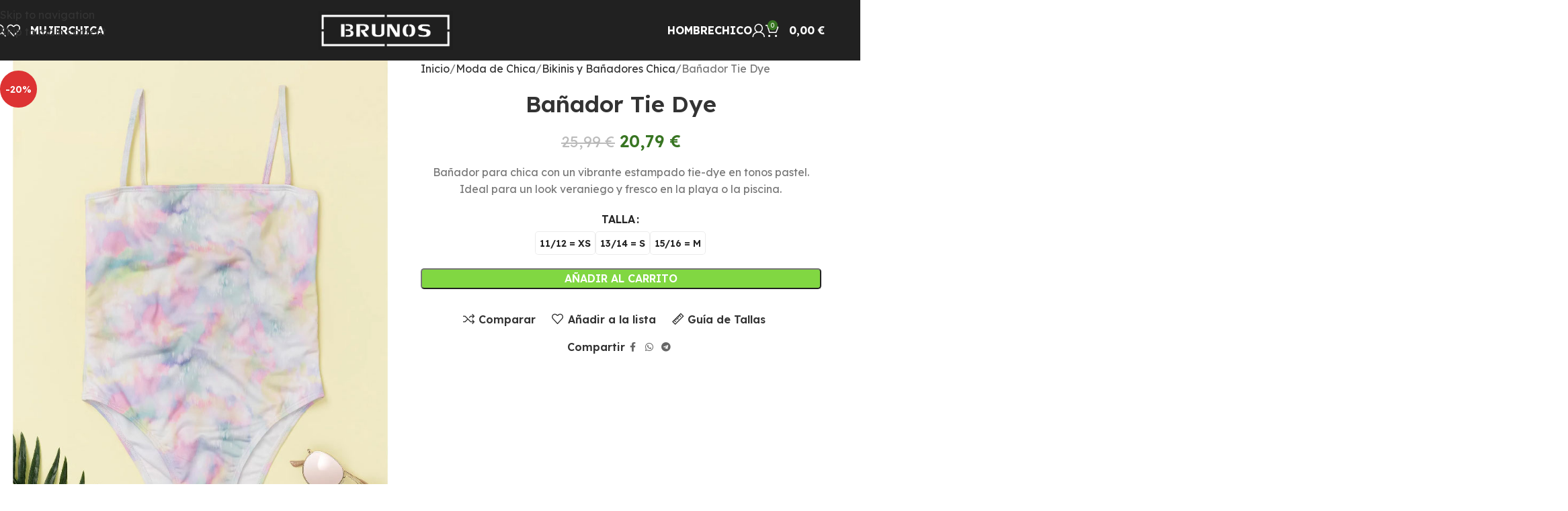

--- FILE ---
content_type: text/html; charset=UTF-8
request_url: https://brunosmoda.com/banador-tie-dye-chica
body_size: 89143
content:
<!DOCTYPE html>
<html lang="es-ES" prefix="og: https://ogp.me/ns#">
<head>
	<meta charset="UTF-8">
	<link rel="profile" href="https://gmpg.org/xfn/11">
	<link rel="pingback" href="https://brunosmoda.com/xmlrpc.php">

	
<!-- Optimización para motores de búsqueda de Rank Math -  https://rankmath.com/ -->
<title>Bañador Tie Dye - Brunos Moda - 10043841</title>
<meta name="description" content="Encuentra Bañador Tie Dye, mucha más ropa, complementos... lo que necesites para hombre, mujer y adolescentes en Brunos Moda"/>
<meta name="robots" content="follow, index, max-snippet:-1, max-video-preview:-1, max-image-preview:large"/>
<link rel="canonical" href="https://brunosmoda.com/banador-tie-dye-chica" />
<meta property="og:locale" content="es_ES" />
<meta property="og:type" content="product" />
<meta property="og:title" content="Bañador Tie Dye - Brunos Moda - 10043841" />
<meta property="og:description" content="Encuentra Bañador Tie Dye, mucha más ropa, complementos... lo que necesites para hombre, mujer y adolescentes en Brunos Moda" />
<meta property="og:url" content="https://brunosmoda.com/banador-tie-dye-chica" />
<meta property="og:site_name" content="Brunos Moda" />
<meta property="og:updated_time" content="2026-01-08T12:11:34+02:00" />
<meta property="og:image" content="https://brunosmoda.com/wp-content/uploads/2024/06/BANADOR-10043841.jpg" />
<meta property="og:image:secure_url" content="https://brunosmoda.com/wp-content/uploads/2024/06/BANADOR-10043841.jpg" />
<meta property="og:image:width" content="735" />
<meta property="og:image:height" content="1000" />
<meta property="og:image:alt" content="Bañador Tie Dye" />
<meta property="og:image:type" content="image/jpeg" />
<meta property="product:brand" content="Tiffosi Denim" />
<meta property="product:availability" content="instock" />
<meta name="twitter:card" content="summary_large_image" />
<meta name="twitter:title" content="Bañador Tie Dye - Brunos Moda - 10043841" />
<meta name="twitter:description" content="Encuentra Bañador Tie Dye, mucha más ropa, complementos... lo que necesites para hombre, mujer y adolescentes en Brunos Moda" />
<meta name="twitter:image" content="https://brunosmoda.com/wp-content/uploads/2024/06/BANADOR-10043841.jpg" />
<meta name="twitter:label1" content="Precio" />
<meta name="twitter:data1" content="20,79&nbsp;&euro;" />
<meta name="twitter:label2" content="Disponibilidad" />
<meta name="twitter:data2" content="Hay existencias" />
<script type="application/ld+json" class="rank-math-schema">{"@context":"https://schema.org","@graph":[{"@type":"Place","@id":"https://brunosmoda.com/#place","address":{"@type":"PostalAddress","streetAddress":"Av. Valladolid, 14 bis","addressLocality":"Tordesillas","addressRegion":"Valladolid","postalCode":"47100","addressCountry":"ES"}},{"@type":["ClothingStore","Organization"],"@id":"https://brunosmoda.com/#organization","name":"Brunos Moda","url":"https://brunosmoda.com","email":"info@brunosmoda.com","address":{"@type":"PostalAddress","streetAddress":"Av. Valladolid, 14 bis","addressLocality":"Tordesillas","addressRegion":"Valladolid","postalCode":"47100","addressCountry":"ES"},"logo":{"@type":"ImageObject","@id":"https://brunosmoda.com/#logo","url":"http://brunosmoda.com/wp-content/uploads/2024/06/FAVICON-BRUNOS.png","contentUrl":"http://brunosmoda.com/wp-content/uploads/2024/06/FAVICON-BRUNOS.png","caption":"Brunos Moda","inLanguage":"es","width":"112","height":"112"},"openingHours":["Monday,Tuesday,Wednesday,Thursday,Friday,Saturday 10:00-14:00","Monday,Tuesday,Wednesday,Thursday,Friday 18:00-20:30"],"location":{"@id":"https://brunosmoda.com/#place"},"image":{"@id":"https://brunosmoda.com/#logo"},"telephone":"+34645714860"},{"@type":"WebSite","@id":"https://brunosmoda.com/#website","url":"https://brunosmoda.com","name":"Brunos Moda","alternateName":"Brunos","publisher":{"@id":"https://brunosmoda.com/#organization"},"inLanguage":"es"},{"@type":"ImageObject","@id":"https://brunosmoda.com/wp-content/uploads/2024/06/BANADOR-10043841.jpg","url":"https://brunosmoda.com/wp-content/uploads/2024/06/BANADOR-10043841.jpg","width":"735","height":"1000","caption":"Ba\u00f1ador Tie Dye","inLanguage":"es"},{"@type":"ItemPage","@id":"https://brunosmoda.com/banador-tie-dye-chica#webpage","url":"https://brunosmoda.com/banador-tie-dye-chica","name":"Ba\u00f1ador Tie Dye - Brunos Moda - 10043841","datePublished":"2024-06-22T13:28:29+02:00","dateModified":"2026-01-08T12:11:34+02:00","isPartOf":{"@id":"https://brunosmoda.com/#website"},"primaryImageOfPage":{"@id":"https://brunosmoda.com/wp-content/uploads/2024/06/BANADOR-10043841.jpg"},"inLanguage":"es"},{"@type":"Product","brand":{"@type":"Brand","name":"Tiffosi Denim"},"name":"Ba\u00f1ador Tie Dye - Brunos Moda - 10043841","description":"Encuentra Ba\u00f1ador Tie Dye, mucha m\u00e1s ropa, complementos... lo que necesites para hombre, mujer y adolescentes en Brunos Moda","sku":"10043841","category":"Moda de Chica &gt; Bikinis y Ba\u00f1adores Chica","mainEntityOfPage":{"@id":"https://brunosmoda.com/banador-tie-dye-chica#webpage"},"weight":{"@type":"QuantitativeValue","unitCode":"KGM","value":"0.15"},"image":[{"@type":"ImageObject","url":"https://brunosmoda.com/wp-content/uploads/2024/06/BANADOR-10043841.jpg","height":"1000","width":"735"},{"@type":"ImageObject","url":"https://brunosmoda.com/wp-content/uploads/2024/06/BANADOR-TIE-DYE-CHICA-10043841_719-3.jpg","height":"1000","width":"735"},{"@type":"ImageObject","url":"https://brunosmoda.com/wp-content/uploads/2024/06/BANADOR-TIE-DYE-CHICA-10043841_719-2.jpg","height":"1000","width":"735"}],"offers":{"@type":"Offer","price":"20.79","priceValidUntil":"2027-12-31","priceSpecification":{"price":"20.79","priceCurrency":"EUR","valueAddedTaxIncluded":"true"},"priceCurrency":"EUR","availability":"http://schema.org/InStock","seller":{"@type":"Organization","@id":"https://brunosmoda.com/","name":"Brunos Moda","url":"https://brunosmoda.com","logo":"http://brunosmoda.com/wp-content/uploads/2024/06/FAVICON-BRUNOS.png"},"url":"https://brunosmoda.com/banador-tie-dye-chica"},"color":"Rosa","additionalProperty":[{"@type":"PropertyValue","name":"pa_marca","value":"Tiffosi Denim"},{"@type":"PropertyValue","name":"pa_material","value":"12% Elastano, 88% Poli\u00e9ster"},{"@type":"PropertyValue","name":"pa_cuidados","value":"No limpiar en seco, No planchar, No usar secadora, No utilizar lej\u00eda, Se puede lavar a m\u00e1quina. Max 30\u00ba"}],"@id":"https://brunosmoda.com/banador-tie-dye-chica#richSnippet"}]}</script>
<!-- /Plugin Rank Math WordPress SEO -->

<link rel='dns-prefetch' href='//fonts.googleapis.com' />
<link rel="alternate" type="application/rss+xml" title="Brunos Moda &raquo; Feed" href="https://brunosmoda.com/feed" />
<link rel="alternate" type="application/rss+xml" title="Brunos Moda &raquo; Feed de los comentarios" href="https://brunosmoda.com/comments/feed" />
<link rel="alternate" type="application/rss+xml" title="Brunos Moda &raquo; Comentario Bañador Tie Dye del feed" href="https://brunosmoda.com/banador-tie-dye-chica/feed" />
<link rel="alternate" title="oEmbed (JSON)" type="application/json+oembed" href="https://brunosmoda.com/wp-json/oembed/1.0/embed?url=https%3A%2F%2Fbrunosmoda.com%2Fbanador-tie-dye-chica" />
<link rel="alternate" title="oEmbed (XML)" type="text/xml+oembed" href="https://brunosmoda.com/wp-json/oembed/1.0/embed?url=https%3A%2F%2Fbrunosmoda.com%2Fbanador-tie-dye-chica&#038;format=xml" />
<style id='wp-img-auto-sizes-contain-inline-css' type='text/css'>
img:is([sizes=auto i],[sizes^="auto," i]){contain-intrinsic-size:3000px 1500px}
/*# sourceURL=wp-img-auto-sizes-contain-inline-css */
</style>
<style id='woocommerce-inline-inline-css' type='text/css'>
.woocommerce form .form-row .required { visibility: visible; }
/*# sourceURL=woocommerce-inline-inline-css */
</style>
<link rel='stylesheet' id='trp-language-switcher-style-css' href='https://brunosmoda.com/wp-content/plugins/translatepress-multilingual/assets/css/trp-language-switcher.css?ver=3.0.6' type='text/css' media='all' />
<link rel='stylesheet' id='WCPAY_EXPRESS_CHECKOUT_ECE-css' href='https://brunosmoda.com/wp-content/plugins/woocommerce-payments/dist/express-checkout.css?ver=10.3.1' type='text/css' media='all' />
<link rel='stylesheet' id='woodmart-parent-style-css' href='https://brunosmoda.com/wp-content/themes/woodmart/style.css?ver=edb0a0cccc02d4d85590a74dffce448a' type='text/css' media='all' />
<link rel='stylesheet' id='woodmart-child-style-css' href='https://brunosmoda.com/wp-content/themes/woodmart-child/style.css?ver=1.0.0' type='text/css' media='all' />
<link rel='stylesheet' id='elementor-frontend-css' href='https://brunosmoda.com/wp-content/uploads/elementor/css/custom-frontend.min.css?ver=1768233231' type='text/css' media='all' />
<link rel='stylesheet' id='elementor-post-16705-css' href='https://brunosmoda.com/wp-content/uploads/elementor/css/post-16705.css?ver=1768233231' type='text/css' media='all' />
<link rel='stylesheet' id='wd-style-base-css' href='https://brunosmoda.com/wp-content/themes/woodmart/css/parts/base.min.css?ver=8.3.8' type='text/css' media='all' />
<link rel='stylesheet' id='wd-helpers-wpb-elem-css' href='https://brunosmoda.com/wp-content/themes/woodmart/css/parts/helpers-wpb-elem.min.css?ver=8.3.8' type='text/css' media='all' />
<link rel='stylesheet' id='wd-lazy-loading-css' href='https://brunosmoda.com/wp-content/themes/woodmart/css/parts/opt-lazy-load.min.css?ver=8.3.8' type='text/css' media='all' />
<link rel='stylesheet' id='wd-woo-payments-css' href='https://brunosmoda.com/wp-content/themes/woodmart/css/parts/int-woo-payments.min.css?ver=8.3.8' type='text/css' media='all' />
<link rel='stylesheet' id='wd-elementor-base-css' href='https://brunosmoda.com/wp-content/themes/woodmart/css/parts/int-elem-base.min.css?ver=8.3.8' type='text/css' media='all' />
<link rel='stylesheet' id='wd-woocommerce-base-css' href='https://brunosmoda.com/wp-content/themes/woodmart/css/parts/woocommerce-base.min.css?ver=8.3.8' type='text/css' media='all' />
<link rel='stylesheet' id='wd-mod-star-rating-css' href='https://brunosmoda.com/wp-content/themes/woodmart/css/parts/mod-star-rating.min.css?ver=8.3.8' type='text/css' media='all' />
<link rel='stylesheet' id='wd-woocommerce-block-notices-css' href='https://brunosmoda.com/wp-content/themes/woodmart/css/parts/woo-mod-block-notices.min.css?ver=8.3.8' type='text/css' media='all' />
<link rel='stylesheet' id='wd-woo-mod-quantity-css' href='https://brunosmoda.com/wp-content/themes/woodmart/css/parts/woo-mod-quantity.min.css?ver=8.3.8' type='text/css' media='all' />
<link rel='stylesheet' id='wd-woo-single-prod-el-base-css' href='https://brunosmoda.com/wp-content/themes/woodmart/css/parts/woo-single-prod-el-base.min.css?ver=8.3.8' type='text/css' media='all' />
<link rel='stylesheet' id='wd-woo-mod-stock-status-css' href='https://brunosmoda.com/wp-content/themes/woodmart/css/parts/woo-mod-stock-status.min.css?ver=8.3.8' type='text/css' media='all' />
<link rel='stylesheet' id='wd-woo-opt-hide-larger-price-css' href='https://brunosmoda.com/wp-content/themes/woodmart/css/parts/woo-opt-hide-larger-price.min.css?ver=8.3.8' type='text/css' media='all' />
<link rel='stylesheet' id='wd-woo-mod-shop-attributes-css' href='https://brunosmoda.com/wp-content/themes/woodmart/css/parts/woo-mod-shop-attributes.min.css?ver=8.3.8' type='text/css' media='all' />
<link rel='stylesheet' id='xts-style-header_415281-css' href='https://brunosmoda.com/wp-content/uploads/2026/01/xts-header_415281-1767981300.css?ver=8.3.8' type='text/css' media='all' />
<link rel='stylesheet' id='xts-style-theme_settings_default-css' href='https://brunosmoda.com/wp-content/uploads/2026/01/xts-theme_settings_default-1768325174.css?ver=8.3.8' type='text/css' media='all' />
<link rel='stylesheet' id='xts-google-fonts-css' href='https://fonts.googleapis.com/css?family=Lexend%3A400%2C600%2C700%7CLato%3A400%2C700&#038;display=swap&#038;ver=8.3.8' type='text/css' media='all' />
<link rel='stylesheet' id='elementor-gf-local-roboto-css' href='https://brunosmoda.com/wp-content/uploads/elementor/google-fonts/css/roboto.css?ver=1744803524' type='text/css' media='all' />
<link rel='stylesheet' id='elementor-gf-local-robotoslab-css' href='https://brunosmoda.com/wp-content/uploads/elementor/google-fonts/css/robotoslab.css?ver=1744803538' type='text/css' media='all' />
<script type="text/javascript" src="https://brunosmoda.com/wp-includes/js/jquery/jquery.min.js?ver=3.7.1" id="jquery-core-js"></script>
<script type="text/javascript" src="https://brunosmoda.com/wp-content/plugins/woocommerce/assets/js/jquery-blockui/jquery.blockUI.min.js?ver=2.7.0-wc.10.4.3" id="wc-jquery-blockui-js" defer="defer" data-wp-strategy="defer"></script>
<script type="text/javascript" id="wc-add-to-cart-js-extra">
/* <![CDATA[ */
var wc_add_to_cart_params = {"ajax_url":"/wp-admin/admin-ajax.php","wc_ajax_url":"/?wc-ajax=%%endpoint%%","i18n_view_cart":"Ver carrito","cart_url":"https://brunosmoda.com/carrito","is_cart":"","cart_redirect_after_add":"no"};
//# sourceURL=wc-add-to-cart-js-extra
/* ]]> */
</script>
<script type="text/javascript" src="https://brunosmoda.com/wp-content/plugins/woocommerce/assets/js/frontend/add-to-cart.min.js?ver=10.4.3" id="wc-add-to-cart-js" defer="defer" data-wp-strategy="defer"></script>
<script type="text/javascript" src="https://brunosmoda.com/wp-content/plugins/woocommerce/assets/js/zoom/jquery.zoom.min.js?ver=1.7.21-wc.10.4.3" id="wc-zoom-js" defer="defer" data-wp-strategy="defer"></script>
<script type="text/javascript" id="wc-single-product-js-extra">
/* <![CDATA[ */
var wc_single_product_params = {"i18n_required_rating_text":"Por favor elige una puntuaci\u00f3n","i18n_rating_options":["1 de 5 estrellas","2 de 5 estrellas","3 de 5 estrellas","4 de 5 estrellas","5 de 5 estrellas"],"i18n_product_gallery_trigger_text":"Ver galer\u00eda de im\u00e1genes a pantalla completa","review_rating_required":"no","flexslider":{"rtl":false,"animation":"slide","smoothHeight":true,"directionNav":false,"controlNav":"thumbnails","slideshow":false,"animationSpeed":500,"animationLoop":false,"allowOneSlide":false},"zoom_enabled":"","zoom_options":[],"photoswipe_enabled":"","photoswipe_options":{"shareEl":false,"closeOnScroll":false,"history":false,"hideAnimationDuration":0,"showAnimationDuration":0},"flexslider_enabled":""};
//# sourceURL=wc-single-product-js-extra
/* ]]> */
</script>
<script type="text/javascript" src="https://brunosmoda.com/wp-content/plugins/woocommerce/assets/js/frontend/single-product.min.js?ver=10.4.3" id="wc-single-product-js" defer="defer" data-wp-strategy="defer"></script>
<script type="text/javascript" src="https://brunosmoda.com/wp-content/plugins/woocommerce/assets/js/js-cookie/js.cookie.min.js?ver=2.1.4-wc.10.4.3" id="wc-js-cookie-js" defer="defer" data-wp-strategy="defer"></script>
<script type="text/javascript" id="woocommerce-js-extra">
/* <![CDATA[ */
var woocommerce_params = {"ajax_url":"/wp-admin/admin-ajax.php","wc_ajax_url":"/?wc-ajax=%%endpoint%%","i18n_password_show":"Mostrar contrase\u00f1a","i18n_password_hide":"Ocultar contrase\u00f1a"};
//# sourceURL=woocommerce-js-extra
/* ]]> */
</script>
<script type="text/javascript" src="https://brunosmoda.com/wp-content/plugins/woocommerce/assets/js/frontend/woocommerce.min.js?ver=10.4.3" id="woocommerce-js" defer="defer" data-wp-strategy="defer"></script>
<script type="text/javascript" src="https://brunosmoda.com/wp-content/plugins/translatepress-multilingual/assets/js/trp-frontend-compatibility.js?ver=3.0.6" id="trp-frontend-compatibility-js"></script>
<script type="text/javascript" id="WCPAY_ASSETS-js-extra">
/* <![CDATA[ */
var wcpayAssets = {"url":"https://brunosmoda.com/wp-content/plugins/woocommerce-payments/dist/"};
//# sourceURL=WCPAY_ASSETS-js-extra
/* ]]> */
</script>
<script type="text/javascript" src="https://brunosmoda.com/wp-content/themes/woodmart/js/libs/device.min.js?ver=8.3.8" id="wd-device-library-js"></script>
<script type="text/javascript" src="https://brunosmoda.com/wp-content/themes/woodmart/js/scripts/global/scrollBar.min.js?ver=8.3.8" id="wd-scrollbar-js"></script>
<link rel="https://api.w.org/" href="https://brunosmoda.com/wp-json/" /><link rel="alternate" title="JSON" type="application/json" href="https://brunosmoda.com/wp-json/wp/v2/product/2097" /><link rel="EditURI" type="application/rsd+xml" title="RSD" href="https://brunosmoda.com/xmlrpc.php?rsd" />

<link rel='shortlink' href='https://brunosmoda.com/?p=2097' />
<link rel="alternate" hreflang="es-ES" href="https://brunosmoda.com/banador-tie-dye-chica"/>
<link rel="alternate" hreflang="es" href="https://brunosmoda.com/banador-tie-dye-chica"/>
<meta name="theme-color" content="rgb(56,117,34)">					<meta name="viewport" content="width=device-width, initial-scale=1.0, maximum-scale=1.0, user-scalable=no">
										<noscript><style>.woocommerce-product-gallery{ opacity: 1 !important; }</style></noscript>
	<style type="text/css">.recentcomments a{display:inline !important;padding:0 !important;margin:0 !important;}</style>			<style>
				.e-con.e-parent:nth-of-type(n+4):not(.e-lazyloaded):not(.e-no-lazyload),
				.e-con.e-parent:nth-of-type(n+4):not(.e-lazyloaded):not(.e-no-lazyload) * {
					background-image: none !important;
				}
				@media screen and (max-height: 1024px) {
					.e-con.e-parent:nth-of-type(n+3):not(.e-lazyloaded):not(.e-no-lazyload),
					.e-con.e-parent:nth-of-type(n+3):not(.e-lazyloaded):not(.e-no-lazyload) * {
						background-image: none !important;
					}
				}
				@media screen and (max-height: 640px) {
					.e-con.e-parent:nth-of-type(n+2):not(.e-lazyloaded):not(.e-no-lazyload),
					.e-con.e-parent:nth-of-type(n+2):not(.e-lazyloaded):not(.e-no-lazyload) * {
						background-image: none !important;
					}
				}
			</style>
			<meta name="google-site-verification" content="dAuZLJ7SqsEWFp9_FuS5Gsl3QxMPYQqwt3x5CfZmH0k" /><link rel="icon" href="https://brunosmoda.com/wp-content/uploads/2024/06/Diseno-sin-titulo-3-150x150.png" sizes="32x32" />
<link rel="icon" href="https://brunosmoda.com/wp-content/uploads/2024/06/Diseno-sin-titulo-3-300x300.png" sizes="192x192" />
<link rel="apple-touch-icon" href="https://brunosmoda.com/wp-content/uploads/2024/06/Diseno-sin-titulo-3-300x300.png" />
<meta name="msapplication-TileImage" content="https://brunosmoda.com/wp-content/uploads/2024/06/Diseno-sin-titulo-3-300x300.png" />
<style>
		
		</style></head>

<body class="wp-singular product-template-default single single-product postid-2097 wp-custom-logo wp-theme-woodmart wp-child-theme-woodmart-child theme-woodmart woocommerce woocommerce-page woocommerce-no-js translatepress-es_ES single-post-large-image wrapper-full-width  categories-accordion-on woodmart-ajax-shop-on hide-larger-price wd-header-overlap elementor-default elementor-kit-16705">
			<script type="text/javascript" id="wd-flicker-fix">// Flicker fix.</script>		<div class="wd-skip-links">
								<a href="#menu-main-navigation" class="wd-skip-navigation btn">
						Skip to navigation					</a>
								<a href="#main-content" class="wd-skip-content btn">
				Skip to main content			</a>
		</div>
			
	
	<div class="wd-page-wrapper website-wrapper">
									<header class="whb-header whb-header_415281 whb-overcontent whb-sticky-shadow whb-scroll-stick whb-sticky-real">
								<link rel="stylesheet" id="wd-header-base-css" href="https://brunosmoda.com/wp-content/themes/woodmart/css/parts/header-base.min.css?ver=8.3.8" type="text/css" media="all" /> 						<link rel="stylesheet" id="wd-mod-tools-css" href="https://brunosmoda.com/wp-content/themes/woodmart/css/parts/mod-tools.min.css?ver=8.3.8" type="text/css" media="all" /> 			<div class="whb-main-header">
	
<div class="whb-row whb-top-bar whb-not-sticky-row whb-with-bg whb-without-border whb-color-dark whb-hidden-desktop whb-hidden-mobile whb-flex-equal-sides">
	<div class="container">
		<div class="whb-flex-row whb-top-bar-inner">
			<div class="whb-column whb-col-left whb-column5 whb-visible-lg">
				<link rel="stylesheet" id="wd-header-elements-base-css" href="https://brunosmoda.com/wp-content/themes/woodmart/css/parts/header-el-base.min.css?ver=8.3.8" type="text/css" media="all" /> 			
<div class="wd-header-text reset-last-child whb-vza8cs6c3lcnozuwy9vy wd-inline"><a href="https://brunosmoda.com/contacto">Ayuda y contacto</a></div>
</div>
<div class="whb-column whb-col-center whb-column6 whb-visible-lg">
	
<div class="wd-header-text reset-last-child whb-s5g4066qcwvnswufedt7 wd-inline"><p style="text-align: center;"><a href="https://brunosmoda.com/preguntas-frecuentes#envios">Envío gratuito desde 59€*</a></p></div>
</div>
<div class="whb-column whb-col-right whb-column7 whb-visible-lg">
	
<div class="wd-header-text reset-last-child whb-irycbzk39o6n1epok2w1 wd-inline"><p style="text-align: right;"><a href="https://brunosmoda.com/preguntas-frecuentes#comodevolver"><b>Devoluciones 15 días</b></a></p></div>
</div>
<div class="whb-column whb-col-mobile whb-column_mobile1 whb-hidden-lg whb-empty-column">
	</div>
		</div>
	</div>
</div>

<div class="whb-row whb-general-header whb-sticky-row whb-without-bg whb-without-border whb-color-light whb-flex-equal-sides">
	<div class="container">
		<div class="whb-flex-row whb-general-header-inner">
			<div class="whb-column whb-col-left whb-column8 whb-visible-lg">
				<link rel="stylesheet" id="wd-header-search-css" href="https://brunosmoda.com/wp-content/themes/woodmart/css/parts/header-el-search.min.css?ver=8.3.8" type="text/css" media="all" /> 			<div class="wd-header-search wd-tools-element wd-design-1 wd-style-icon wd-display-full-screen whb-9x1ytaxq7aphtb3npidp" title="Buscar">
	<a href="#" rel="nofollow" aria-label="Buscar">
		
			<span class="wd-tools-icon">
							</span>

			<span class="wd-tools-text">
				Buscar			</span>

			</a>

	</div>

<div class="wd-header-wishlist wd-tools-element wd-style-icon wd-with-count wd-design-2 whb-a22wdkiy3r40yw2paskq" title="Mi Lista de Deseos">
	<a href="https://brunosmoda.com/lista-de-deseos" title="Wishlist products">
		
			<span class="wd-tools-icon">
				
									<span class="wd-tools-count">
						0					</span>
							</span>

			<span class="wd-tools-text">
				Lista de Deseos			</span>

			</a>
</div>

<nav class="wd-header-nav wd-header-secondary-nav whb-87p02bezoownfldg0r4c text-right" role="navigation" aria-label="Menú Escritorio IZQ">
	<ul id="menu-menu-escritorio-izq" class="menu wd-nav wd-nav-header wd-nav-secondary wd-style-underline wd-gap-s"><li id="menu-item-17332" class="menu-item menu-item-type-taxonomy menu-item-object-product_cat menu-item-17332 item-level-0 menu-mega-dropdown wd-event-hover menu-item-has-children" ><a href="https://brunosmoda.com/mujer" class="woodmart-nav-link"><span class="nav-link-text">MUJER</span></a>
<div class="wd-dropdown-menu wd-dropdown wd-design-full-width color-scheme-dark">

<div class="container wd-entry-content">
			<link rel="stylesheet" id="elementor-post-17554-css" href="https://brunosmoda.com/wp-content/uploads/elementor/css/post-17554.css?ver=1768233231" type="text/css" media="all">
					<div data-elementor-type="wp-post" data-elementor-id="17554" class="elementor elementor-17554">
				<div class="wd-negative-gap elementor-element elementor-element-a481e56 e-flex e-con-boxed e-con e-parent" data-id="a481e56" data-element_type="container">
					<div class="e-con-inner">
		<div class="elementor-element elementor-element-5f0e28e e-con-full e-flex e-con e-child" data-id="5f0e28e" data-element_type="container">
				<div class="elementor-element elementor-element-3df8b12 elementor-widget elementor-widget-wd_extra_menu_list" data-id="3df8b12" data-element_type="widget" data-widget_type="wd_extra_menu_list.default">
				<div class="elementor-widget-container">
								<link rel="stylesheet" id="wd-mod-nav-menu-label-css" href="https://brunosmoda.com/wp-content/themes/woodmart/css/parts/mod-nav-menu-label.min.css?ver=8.3.8" type="text/css" media="all" /> 						<ul class="wd-sub-menu wd-sub-accented  mega-menu-list">
				<li class="item-with-label item-label-primary">
											<a  href="https://brunosmoda.com/mujer/tops">
																						
															TOPS							
													</a>
					
					<ul class="sub-sub-menu">
													
							<li class="item-with-label item-label-primary">
								<a >
																												
																												
																	</a>
							</li>
											</ul>
				</li>
			</ul>
						</div>
				</div>
				<div class="elementor-element elementor-element-840a605 elementor-widget elementor-widget-wd_extra_menu_list" data-id="840a605" data-element_type="widget" data-widget_type="wd_extra_menu_list.default">
				<div class="elementor-widget-container">
								<ul class="wd-sub-menu wd-sub-accented  mega-menu-list">
				<li class="item-with-label item-label-primary">
											<a  href="https://brunosmoda.com/mujer/camisetas">
																						
															CAMISETAS							
													</a>
					
					<ul class="sub-sub-menu">
													
							<li class="item-with-label item-label-primary">
								<a >
																												
																												
																	</a>
							</li>
											</ul>
				</li>
			</ul>
						</div>
				</div>
				<div class="elementor-element elementor-element-b134b9a elementor-widget elementor-widget-wd_extra_menu_list" data-id="b134b9a" data-element_type="widget" data-widget_type="wd_extra_menu_list.default">
				<div class="elementor-widget-container">
								<ul class="wd-sub-menu wd-sub-accented  mega-menu-list">
				<li class="item-with-label item-label-primary">
											<a  href="https://brunosmoda.com/mujer/camisas-blusas">
																						
															CAMISAS Y BLUSAS							
													</a>
					
					<ul class="sub-sub-menu">
													
							<li class="item-with-label item-label-primary">
								<a >
																												
																												
																	</a>
							</li>
											</ul>
				</li>
			</ul>
						</div>
				</div>
				<div class="elementor-element elementor-element-ba646c5 elementor-widget elementor-widget-wd_extra_menu_list" data-id="ba646c5" data-element_type="widget" data-widget_type="wd_extra_menu_list.default">
				<div class="elementor-widget-container">
								<ul class="wd-sub-menu wd-sub-accented  mega-menu-list">
				<li class="item-with-label item-label-primary">
											<a  href="https://brunosmoda.com/mujer/faldas">
																						
															FALDAS							
													</a>
					
					<ul class="sub-sub-menu">
													
							<li class="item-with-label item-label-primary">
								<a >
																												
																												
																	</a>
							</li>
											</ul>
				</li>
			</ul>
						</div>
				</div>
				<div class="elementor-element elementor-element-d2394a5 elementor-widget elementor-widget-wd_extra_menu_list" data-id="d2394a5" data-element_type="widget" data-widget_type="wd_extra_menu_list.default">
				<div class="elementor-widget-container">
								<ul class="wd-sub-menu wd-sub-accented  mega-menu-list">
				<li class="item-with-label item-label-primary">
											<a  href="https://brunosmoda.com/mujer/vaqueros">
																						
															VAQUEROS							
													</a>
					
					<ul class="sub-sub-menu">
													
							<li class="item-with-label item-label-primary">
								<a >
																												
																												
																	</a>
							</li>
											</ul>
				</li>
			</ul>
						</div>
				</div>
				<div class="elementor-element elementor-element-d678a13 elementor-widget elementor-widget-wd_extra_menu_list" data-id="d678a13" data-element_type="widget" data-widget_type="wd_extra_menu_list.default">
				<div class="elementor-widget-container">
								<ul class="wd-sub-menu wd-sub-accented  mega-menu-list">
				<li class="item-with-label item-label-primary">
											<a  href="https://brunosmoda.com/mujer/pantalones">
																						
															PANTALONES							
													</a>
					
					<ul class="sub-sub-menu">
													
							<li class="item-with-label item-label-primary">
								<a >
																												
																												
																	</a>
							</li>
											</ul>
				</li>
			</ul>
						</div>
				</div>
				<div class="elementor-element elementor-element-02e99b6 elementor-widget elementor-widget-wd_extra_menu_list" data-id="02e99b6" data-element_type="widget" data-widget_type="wd_extra_menu_list.default">
				<div class="elementor-widget-container">
								<ul class="wd-sub-menu wd-sub-accented  mega-menu-list">
				<li class="item-with-label item-label-primary">
											<a  href="https://brunosmoda.com/mujer/sudaderas">
																						
															SUDADERAS							
													</a>
					
					<ul class="sub-sub-menu">
													
							<li class="item-with-label item-label-primary">
								<a >
																												
																												
																	</a>
							</li>
											</ul>
				</li>
			</ul>
						</div>
				</div>
				<div class="elementor-element elementor-element-0d72702 elementor-widget elementor-widget-wd_extra_menu_list" data-id="0d72702" data-element_type="widget" data-widget_type="wd_extra_menu_list.default">
				<div class="elementor-widget-container">
								<ul class="wd-sub-menu wd-sub-accented  mega-menu-list">
				<li class="item-with-label item-label-primary">
											<a  href="https://brunosmoda.com/mujer/chaquetas/">
																						
															CHAQUETAS							
													</a>
					
					<ul class="sub-sub-menu">
													
							<li class="item-with-label item-label-primary">
								<a >
																												
																												
																	</a>
							</li>
											</ul>
				</li>
			</ul>
						</div>
				</div>
				<div class="elementor-element elementor-element-26ce9f2 elementor-widget elementor-widget-wd_extra_menu_list" data-id="26ce9f2" data-element_type="widget" data-widget_type="wd_extra_menu_list.default">
				<div class="elementor-widget-container">
								<ul class="wd-sub-menu wd-sub-accented  mega-menu-list">
				<li class="item-with-label item-label-primary">
											<a  href="https://brunosmoda.com/mujer/abrigos">
																						
															ABRIGOS							
													</a>
					
					<ul class="sub-sub-menu">
													
							<li class="item-with-label item-label-primary">
								<a >
																												
																												
																	</a>
							</li>
											</ul>
				</li>
			</ul>
						</div>
				</div>
				</div>
		<div class="elementor-element elementor-element-1c5a8f3 e-con-full e-flex e-con e-child" data-id="1c5a8f3" data-element_type="container">
				<div class="elementor-element elementor-element-a3b6bac elementor-widget elementor-widget-wd_extra_menu_list" data-id="a3b6bac" data-element_type="widget" data-widget_type="wd_extra_menu_list.default">
				<div class="elementor-widget-container">
								<ul class="wd-sub-menu wd-sub-accented  mega-menu-list">
				<li class="item-with-label item-label-primary">
											<a  href="https://brunosmoda.com/mujer/vestidos-y-monos">
																						
															VESTIDOS Y MONOS							
													</a>
					
					<ul class="sub-sub-menu">
													
							<li class="item-with-label item-label-primary">
								<a >
																												
																												
																	</a>
							</li>
											</ul>
				</li>
			</ul>
						</div>
				</div>
				<div class="elementor-element elementor-element-41d3bcd elementor-widget elementor-widget-wd_extra_menu_list" data-id="41d3bcd" data-element_type="widget" data-widget_type="wd_extra_menu_list.default">
				<div class="elementor-widget-container">
								<ul class="wd-sub-menu wd-sub-accented  mega-menu-list">
				<li class="item-with-label item-label-primary">
											<a  href="https://brunosmoda.com/mujer/jerseys/">
																						
															JERSEYS							
													</a>
					
					<ul class="sub-sub-menu">
													
							<li class="item-with-label item-label-primary">
								<a >
																												
																												
																	</a>
							</li>
											</ul>
				</li>
			</ul>
						</div>
				</div>
				<div class="elementor-element elementor-element-b707325 elementor-widget elementor-widget-wd_extra_menu_list" data-id="b707325" data-element_type="widget" data-widget_type="wd_extra_menu_list.default">
				<div class="elementor-widget-container">
								<ul class="wd-sub-menu wd-sub-accented  mega-menu-list">
				<li class="item-with-label item-label-primary">
											<a >
																						
															COMPLEMENTOS							
													</a>
					
					<ul class="sub-sub-menu">
													
							<li class="item-with-label item-label-primary">
								<a  href="https://brunosmoda.com/mujer/bolsos-mochilas">
																												
																			Bolsos y Mochilas									
																	</a>
							</li>
													
							<li class="item-with-label item-label-primary">
								<a  href="https://brunosmoda.com/mujer/calzado">
																												
																			Calzado									
																	</a>
							</li>
													
							<li class="item-with-label item-label-primary">
								<a  href="https://brunosmoda.com/mujer/cinturones">
																												
																			Cinturones									
																	</a>
							</li>
													
							<li class="item-with-label item-label-primary">
								<a  href="https://brunosmoda.com/mujer/gafas-sol-mujer">
																												
																			Gafas de Sol									
																	</a>
							</li>
											</ul>
				</li>
			</ul>
						</div>
				</div>
				</div>
		<div class="elementor-element elementor-element-bfcd2fa e-con-full e-flex e-con e-child" data-id="bfcd2fa" data-element_type="container" data-settings="{&quot;background_background&quot;:&quot;slideshow&quot;,&quot;background_slideshow_gallery&quot;:[{&quot;id&quot;:25316,&quot;url&quot;:&quot;https:\/\/brunosmoda.com\/wp-content\/uploads\/2024\/10\/JERSEY-PELUCHE-BEIGE-MUJER-10056473_153-1.webp&quot;}],&quot;background_slideshow_loop&quot;:&quot;yes&quot;,&quot;background_slideshow_slide_duration&quot;:5000,&quot;background_slideshow_slide_transition&quot;:&quot;fade&quot;,&quot;background_slideshow_transition_duration&quot;:500}">
				<div class="elementor-element elementor-element-caabef4 elementor-widget elementor-widget-wd_text_block" data-id="caabef4" data-element_type="widget" data-widget_type="wd_text_block.default">
				<div class="elementor-widget-container">
								<link rel="stylesheet" id="wd-text-block-css" href="https://brunosmoda.com/wp-content/themes/woodmart/css/parts/el-text-block.min.css?ver=8.3.8" type="text/css" media="all" /> 					<div class="wd-text-block reset-last-child text-center color-scheme-light">
			
			<p><a href="https://brunosmoda.com/mujer/jerseys/">Punto</a></p>
					</div>
						</div>
				</div>
				</div>
					</div>
				</div>
				</div>
		
</div>

</div>
</li>
<li id="menu-item-17331" class="menu-item menu-item-type-taxonomy menu-item-object-product_cat current-product-ancestor menu-item-17331 item-level-0 menu-mega-dropdown wd-event-hover menu-item-has-children" ><a href="https://brunosmoda.com/chica" class="woodmart-nav-link"><span class="nav-link-text">CHICA</span></a>
<div class="wd-dropdown-menu wd-dropdown wd-design-full-width color-scheme-dark">

<div class="container wd-entry-content">
			<link rel="stylesheet" id="elementor-post-17591-css" href="https://brunosmoda.com/wp-content/uploads/elementor/css/post-17591.css?ver=1768233232" type="text/css" media="all">
					<div data-elementor-type="wp-post" data-elementor-id="17591" class="elementor elementor-17591">
				<div class="wd-negative-gap elementor-element elementor-element-a481e56 e-flex e-con-boxed e-con e-parent" data-id="a481e56" data-element_type="container">
					<div class="e-con-inner">
		<div class="elementor-element elementor-element-5f0e28e e-con-full e-flex e-con e-child" data-id="5f0e28e" data-element_type="container">
				<div class="elementor-element elementor-element-3df8b12 elementor-widget elementor-widget-wd_extra_menu_list" data-id="3df8b12" data-element_type="widget" data-widget_type="wd_extra_menu_list.default">
				<div class="elementor-widget-container">
								<ul class="wd-sub-menu wd-sub-accented  mega-menu-list">
				<li class="item-with-label item-label-primary">
											<a  href="https://brunosmoda.com/chica/tops-chica">
																						
															TOPS							
													</a>
					
					<ul class="sub-sub-menu">
													
							<li class="item-with-label item-label-primary">
								<a >
																												
																												
																	</a>
							</li>
											</ul>
				</li>
			</ul>
						</div>
				</div>
				<div class="elementor-element elementor-element-840a605 elementor-widget elementor-widget-wd_extra_menu_list" data-id="840a605" data-element_type="widget" data-widget_type="wd_extra_menu_list.default">
				<div class="elementor-widget-container">
								<ul class="wd-sub-menu wd-sub-accented  mega-menu-list">
				<li class="item-with-label item-label-primary">
											<a  href="https://brunosmoda.com/chica/camisetas-chica">
																						
															CAMISETAS							
													</a>
					
					<ul class="sub-sub-menu">
													
							<li class="item-with-label item-label-primary">
								<a >
																												
																												
																	</a>
							</li>
											</ul>
				</li>
			</ul>
						</div>
				</div>
				<div class="elementor-element elementor-element-ba646c5 elementor-widget elementor-widget-wd_extra_menu_list" data-id="ba646c5" data-element_type="widget" data-widget_type="wd_extra_menu_list.default">
				<div class="elementor-widget-container">
								<ul class="wd-sub-menu wd-sub-accented  mega-menu-list">
				<li class="item-with-label item-label-primary">
											<a  href="https://brunosmoda.com/chica/vaqueros-chica">
																						
															VAQUEROS							
													</a>
					
					<ul class="sub-sub-menu">
													
							<li class="item-with-label item-label-primary">
								<a >
																												
																												
																	</a>
							</li>
											</ul>
				</li>
			</ul>
						</div>
				</div>
				<div class="elementor-element elementor-element-d2394a5 elementor-widget elementor-widget-wd_extra_menu_list" data-id="d2394a5" data-element_type="widget" data-widget_type="wd_extra_menu_list.default">
				<div class="elementor-widget-container">
								<ul class="wd-sub-menu wd-sub-accented  mega-menu-list">
				<li class="item-with-label item-label-primary">
											<a  href="https://brunosmoda.com/chica/pantalones-chica">
																						
															PANTALONES							
													</a>
					
					<ul class="sub-sub-menu">
													
							<li class="item-with-label item-label-primary">
								<a >
																												
																												
																	</a>
							</li>
											</ul>
				</li>
			</ul>
						</div>
				</div>
				<div class="elementor-element elementor-element-ddd5591 elementor-widget elementor-widget-wd_extra_menu_list" data-id="ddd5591" data-element_type="widget" data-widget_type="wd_extra_menu_list.default">
				<div class="elementor-widget-container">
								<ul class="wd-sub-menu wd-sub-accented  mega-menu-list">
				<li class="item-with-label item-label-primary">
											<a  href="https://brunosmoda.com/chica/vestidos-monos-chica">
																						
															VESTIDOS Y MONOS							
													</a>
					
					<ul class="sub-sub-menu">
													
							<li class="item-with-label item-label-primary">
								<a >
																												
																												
																	</a>
							</li>
											</ul>
				</li>
			</ul>
						</div>
				</div>
				<div class="elementor-element elementor-element-d678a13 elementor-widget elementor-widget-wd_extra_menu_list" data-id="d678a13" data-element_type="widget" data-widget_type="wd_extra_menu_list.default">
				<div class="elementor-widget-container">
								<ul class="wd-sub-menu wd-sub-accented  mega-menu-list">
				<li class="item-with-label item-label-primary">
											<a  href="https://brunosmoda.com/chica/chaquetas-chica">
																						
															CHAQUETAS							
													</a>
					
					<ul class="sub-sub-menu">
													
							<li class="item-with-label item-label-primary">
								<a >
																												
																												
																	</a>
							</li>
											</ul>
				</li>
			</ul>
						</div>
				</div>
				<div class="elementor-element elementor-element-02e99b6 elementor-widget elementor-widget-wd_extra_menu_list" data-id="02e99b6" data-element_type="widget" data-widget_type="wd_extra_menu_list.default">
				<div class="elementor-widget-container">
								<ul class="wd-sub-menu wd-sub-accented  mega-menu-list">
				<li class="item-with-label item-label-primary">
											<a  href="https://brunosmoda.com/chica/sudaderas-chica">
																						
															SUDADERAS							
													</a>
					
					<ul class="sub-sub-menu">
													
							<li class="item-with-label item-label-primary">
								<a >
																												
																												
																	</a>
							</li>
											</ul>
				</li>
			</ul>
						</div>
				</div>
				<div class="elementor-element elementor-element-a0ffa77 elementor-widget elementor-widget-wd_extra_menu_list" data-id="a0ffa77" data-element_type="widget" data-widget_type="wd_extra_menu_list.default">
				<div class="elementor-widget-container">
								<ul class="wd-sub-menu wd-sub-accented  mega-menu-list">
				<li class="item-with-label item-label-primary">
											<a  href="https://brunosmoda.com/chica/faldas-chica">
																						
															FALDAS							
													</a>
					
					<ul class="sub-sub-menu">
													
							<li class="item-with-label item-label-primary">
								<a >
																												
																												
																	</a>
							</li>
											</ul>
				</li>
			</ul>
						</div>
				</div>
				<div class="elementor-element elementor-element-b707325 elementor-widget elementor-widget-wd_extra_menu_list" data-id="b707325" data-element_type="widget" data-widget_type="wd_extra_menu_list.default">
				<div class="elementor-widget-container">
								<ul class="wd-sub-menu wd-sub-accented  mega-menu-list">
				<li class="item-with-label item-label-primary">
											<a >
																						
															COMPLEMENTOS							
													</a>
					
					<ul class="sub-sub-menu">
													
							<li class="item-with-label item-label-primary">
								<a  href="https://brunosmoda.com/chica/bolsos-mochilas-chica">
																												
																			Bolsos y Mochilas									
																	</a>
							</li>
													
							<li class="item-with-label item-label-primary">
								<a  href="https://brunosmoda.com/chica/calzado-chica">
																												
																			Calzado									
																	</a>
							</li>
											</ul>
				</li>
			</ul>
						</div>
				</div>
				</div>
		<div class="elementor-element elementor-element-bfcd2fa e-con-full e-flex e-con e-child" data-id="bfcd2fa" data-element_type="container" data-settings="{&quot;background_background&quot;:&quot;slideshow&quot;,&quot;background_slideshow_gallery&quot;:[{&quot;id&quot;:20550,&quot;url&quot;:&quot;https:\/\/brunosmoda.com\/wp-content\/uploads\/2024\/10\/VAQUERO-NEGRO-MOM-CHICA-10056301_P10-6.jpg&quot;}],&quot;background_slideshow_loop&quot;:&quot;yes&quot;,&quot;background_slideshow_slide_duration&quot;:5000,&quot;background_slideshow_slide_transition&quot;:&quot;fade&quot;,&quot;background_slideshow_transition_duration&quot;:500}">
				<div class="elementor-element elementor-element-caabef4 elementor-widget elementor-widget-wd_text_block" data-id="caabef4" data-element_type="widget" data-widget_type="wd_text_block.default">
				<div class="elementor-widget-container">
							<div class="wd-text-block reset-last-child text-center color-scheme-light">
			
			<p><a href="https://brunosmoda.com/chica/vaqueros-chica">Vaqueros</a></p>
					</div>
						</div>
				</div>
				</div>
					</div>
				</div>
				</div>
		
</div>

</div>
</li>
</ul></nav>
</div>
<div class="whb-column whb-col-center whb-column9 whb-visible-lg">
	
<div class="whb-space-element whb-1r5qgmmb65slbnwchrky " style="width:10px;"></div>
<div class="site-logo whb-gs8bcnxektjsro21n657">
	<a href="https://brunosmoda.com/" class="wd-logo wd-main-logo" rel="home" aria-label="Site logo">
		<img width="1024" height="294" src="https://brunosmoda.com/wp-content/uploads/2024/06/LOGO-BRUNOS-BLANCO-PNG-1024x294-1.webp" class="attachment-full size-full" alt="LOGO-BRUNOS BLANCO PNG-1024x294" style="max-width:200px;" decoding="async" srcset="https://brunosmoda.com/wp-content/uploads/2024/06/LOGO-BRUNOS-BLANCO-PNG-1024x294-1.webp 1024w, https://brunosmoda.com/wp-content/uploads/2024/06/LOGO-BRUNOS-BLANCO-PNG-1024x294-1-430x123.webp 430w, https://brunosmoda.com/wp-content/uploads/2024/06/LOGO-BRUNOS-BLANCO-PNG-1024x294-1-150x43.webp 150w, https://brunosmoda.com/wp-content/uploads/2024/06/LOGO-BRUNOS-BLANCO-PNG-1024x294-1-700x201.webp 700w, https://brunosmoda.com/wp-content/uploads/2024/06/LOGO-BRUNOS-BLANCO-PNG-1024x294-1-300x86.webp 300w, https://brunosmoda.com/wp-content/uploads/2024/06/LOGO-BRUNOS-BLANCO-PNG-1024x294-1-768x221.webp 768w" sizes="(max-width: 1024px) 100vw, 1024px" />	</a>
	</div>

<div class="whb-space-element whb-gbe6qkfbe69c4py6d9hl " style="width:10px;"></div>
</div>
<div class="whb-column whb-col-right whb-column10 whb-visible-lg">
	
<nav class="wd-header-nav wd-header-secondary-nav whb-05oyevuqjklv0bctbvgf text-left" role="navigation" aria-label="Menú Escritorio DCH">
	<ul id="menu-menu-escritorio-dch" class="menu wd-nav wd-nav-header wd-nav-secondary wd-style-underline wd-gap-s"><li id="menu-item-17334" class="menu-item menu-item-type-taxonomy menu-item-object-product_cat menu-item-17334 item-level-0 menu-mega-dropdown wd-event-hover menu-item-has-children" ><a href="https://brunosmoda.com/hombre" class="woodmart-nav-link"><span class="nav-link-text">HOMBRE</span></a>
<div class="wd-dropdown-menu wd-dropdown wd-design-full-width color-scheme-dark">

<div class="container wd-entry-content">
			<link rel="stylesheet" id="elementor-post-17580-css" href="https://brunosmoda.com/wp-content/uploads/elementor/css/post-17580.css?ver=1768233232" type="text/css" media="all">
					<div data-elementor-type="wp-post" data-elementor-id="17580" class="elementor elementor-17580">
				<div class="wd-negative-gap elementor-element elementor-element-a481e56 e-flex e-con-boxed e-con e-parent" data-id="a481e56" data-element_type="container">
					<div class="e-con-inner">
		<div class="elementor-element elementor-element-5f0e28e e-con-full e-flex e-con e-child" data-id="5f0e28e" data-element_type="container">
				<div class="elementor-element elementor-element-3df8b12 elementor-widget elementor-widget-wd_extra_menu_list" data-id="3df8b12" data-element_type="widget" data-widget_type="wd_extra_menu_list.default">
				<div class="elementor-widget-container">
								<ul class="wd-sub-menu wd-sub-accented  mega-menu-list">
				<li class="item-with-label item-label-primary">
											<a  href="https://brunosmoda.com/hombre/camisetas-polos">
																						
															CAMISETAS Y POLOS							
													</a>
					
					<ul class="sub-sub-menu">
													
							<li class="item-with-label item-label-primary">
								<a >
																												
																												
																	</a>
							</li>
											</ul>
				</li>
			</ul>
						</div>
				</div>
				<div class="elementor-element elementor-element-840a605 elementor-widget elementor-widget-wd_extra_menu_list" data-id="840a605" data-element_type="widget" data-widget_type="wd_extra_menu_list.default">
				<div class="elementor-widget-container">
								<ul class="wd-sub-menu wd-sub-accented  mega-menu-list">
				<li class="item-with-label item-label-primary">
											<a  href="https://brunosmoda.com/hombre/camisas">
																						
															CAMISAS							
													</a>
					
					<ul class="sub-sub-menu">
													
							<li class="item-with-label item-label-primary">
								<a >
																												
																												
																	</a>
							</li>
											</ul>
				</li>
			</ul>
						</div>
				</div>
				<div class="elementor-element elementor-element-ba646c5 elementor-widget elementor-widget-wd_extra_menu_list" data-id="ba646c5" data-element_type="widget" data-widget_type="wd_extra_menu_list.default">
				<div class="elementor-widget-container">
								<ul class="wd-sub-menu wd-sub-accented  mega-menu-list">
				<li class="item-with-label item-label-primary">
											<a  href="https://brunosmoda.com/hombre/vaqueros-hombre">
																						
															VAQUEROS							
													</a>
					
					<ul class="sub-sub-menu">
													
							<li class="item-with-label item-label-primary">
								<a >
																												
																												
																	</a>
							</li>
											</ul>
				</li>
			</ul>
						</div>
				</div>
				<div class="elementor-element elementor-element-d2394a5 elementor-widget elementor-widget-wd_extra_menu_list" data-id="d2394a5" data-element_type="widget" data-widget_type="wd_extra_menu_list.default">
				<div class="elementor-widget-container">
								<ul class="wd-sub-menu wd-sub-accented  mega-menu-list">
				<li class="item-with-label item-label-primary">
											<a  href="https://brunosmoda.com/hombre/pantalones-hombre">
																						
															PANTALONES							
													</a>
					
					<ul class="sub-sub-menu">
													
							<li class="item-with-label item-label-primary">
								<a >
																												
																												
																	</a>
							</li>
											</ul>
				</li>
			</ul>
						</div>
				</div>
				<div class="elementor-element elementor-element-d678a13 elementor-widget elementor-widget-wd_extra_menu_list" data-id="d678a13" data-element_type="widget" data-widget_type="wd_extra_menu_list.default">
				<div class="elementor-widget-container">
								<ul class="wd-sub-menu wd-sub-accented  mega-menu-list">
				<li class="item-with-label item-label-primary">
											<a  href="https://brunosmoda.com/hombre/sudaderas-hombre">
																						
															SUDADERAS							
													</a>
					
					<ul class="sub-sub-menu">
													
							<li class="item-with-label item-label-primary">
								<a >
																												
																												
																	</a>
							</li>
											</ul>
				</li>
			</ul>
						</div>
				</div>
				<div class="elementor-element elementor-element-02e99b6 elementor-widget elementor-widget-wd_extra_menu_list" data-id="02e99b6" data-element_type="widget" data-widget_type="wd_extra_menu_list.default">
				<div class="elementor-widget-container">
								<ul class="wd-sub-menu wd-sub-accented  mega-menu-list">
				<li class="item-with-label item-label-primary">
											<a  href="https://brunosmoda.com/hombre/jerseys-hombre/">
																						
															JERSEYS							
													</a>
					
					<ul class="sub-sub-menu">
													
							<li class="item-with-label item-label-primary">
								<a >
																												
																												
																	</a>
							</li>
											</ul>
				</li>
			</ul>
						</div>
				</div>
				<div class="elementor-element elementor-element-0d72702 elementor-widget elementor-widget-wd_extra_menu_list" data-id="0d72702" data-element_type="widget" data-widget_type="wd_extra_menu_list.default">
				<div class="elementor-widget-container">
								<ul class="wd-sub-menu wd-sub-accented  mega-menu-list">
				<li class="item-with-label item-label-primary">
											<a  href="https://brunosmoda.com/hombre/chaquetas-hombre/">
																						
															CHAQUETAS							
													</a>
					
					<ul class="sub-sub-menu">
													
							<li class="item-with-label item-label-primary">
								<a >
																												
																												
																	</a>
							</li>
											</ul>
				</li>
			</ul>
						</div>
				</div>
				<div class="elementor-element elementor-element-321d94a elementor-widget elementor-widget-wd_extra_menu_list" data-id="321d94a" data-element_type="widget" data-widget_type="wd_extra_menu_list.default">
				<div class="elementor-widget-container">
								<ul class="wd-sub-menu wd-sub-accented  mega-menu-list">
				<li class="item-with-label item-label-primary">
											<a  href="https://brunosmoda.com/hombre/abrigos-hombre">
																						
															ABRIGOS							
													</a>
					
					<ul class="sub-sub-menu">
													
							<li class="item-with-label item-label-primary">
								<a >
																												
																												
																	</a>
							</li>
											</ul>
				</li>
			</ul>
						</div>
				</div>
				</div>
		<div class="elementor-element elementor-element-1c5a8f3 e-con-full e-flex e-con e-child" data-id="1c5a8f3" data-element_type="container">
				<div class="elementor-element elementor-element-b707325 elementor-widget elementor-widget-wd_extra_menu_list" data-id="b707325" data-element_type="widget" data-widget_type="wd_extra_menu_list.default">
				<div class="elementor-widget-container">
								<ul class="wd-sub-menu wd-sub-accented  mega-menu-list">
				<li class="item-with-label item-label-primary">
											<a >
																						
															COMPLEMENTOS							
													</a>
					
					<ul class="sub-sub-menu">
													
							<li class="item-with-label item-label-primary">
								<a  href="https://brunosmoda.com/hombre/calzoncillos-hombre">
																												
																			Calzoncillos									
																	</a>
							</li>
													
							<li class="item-with-label item-label-primary">
								<a  href="https://brunosmoda.com/hombre/calcetines-hombre">
																												
																			Calcetines									
																	</a>
							</li>
													
							<li class="item-with-label item-label-primary">
								<a  href="https://brunosmoda.com/hombre/calzado-hombre">
																												
																			Calzado									
																	</a>
							</li>
													
							<li class="item-with-label item-label-primary">
								<a  href="https://brunosmoda.com/hombre/carteras-billeteros">
																												
																			Carteras y Billeteros									
																	</a>
							</li>
													
							<li class="item-with-label item-label-primary">
								<a  href="https://brunosmoda.com/hombre/cinturones-hombre">
																												
																			Cinturones									
																	</a>
							</li>
													
							<li class="item-with-label item-label-primary">
								<a  href="https://brunosmoda.com/hombre/perfume-hombre">
																												
																			Perfume									
																	</a>
							</li>
											</ul>
				</li>
			</ul>
						</div>
				</div>
				</div>
		<div class="elementor-element elementor-element-bfcd2fa e-con-full e-flex e-con e-child" data-id="bfcd2fa" data-element_type="container" data-settings="{&quot;background_background&quot;:&quot;slideshow&quot;,&quot;background_slideshow_gallery&quot;:[{&quot;id&quot;:28557,&quot;url&quot;:&quot;https:\/\/brunosmoda.com\/wp-content\/uploads\/2025\/02\/CAMISA-BEIGE-BASICA-HOMBRE-10060163_270-3.webp&quot;}],&quot;background_slideshow_loop&quot;:&quot;yes&quot;,&quot;background_slideshow_slide_duration&quot;:5000,&quot;background_slideshow_slide_transition&quot;:&quot;fade&quot;,&quot;background_slideshow_transition_duration&quot;:500}">
				<div class="elementor-element elementor-element-caabef4 elementor-widget elementor-widget-wd_text_block" data-id="caabef4" data-element_type="widget" data-widget_type="wd_text_block.default">
				<div class="elementor-widget-container">
							<div class="wd-text-block reset-last-child text-center color-scheme-light">
			
			<p><a href="https://brunosmoda.com/hombre/camisas">Camisas</a></p>
					</div>
						</div>
				</div>
				</div>
					</div>
				</div>
				</div>
		
</div>

</div>
</li>
<li id="menu-item-17333" class="menu-item menu-item-type-taxonomy menu-item-object-product_cat menu-item-17333 item-level-0 menu-mega-dropdown wd-event-hover menu-item-has-children" ><a href="https://brunosmoda.com/chico" class="woodmart-nav-link"><span class="nav-link-text">CHICO</span></a>
<div class="wd-dropdown-menu wd-dropdown wd-design-full-width color-scheme-dark">

<div class="container wd-entry-content">
			<link rel="stylesheet" id="elementor-post-17601-css" href="https://brunosmoda.com/wp-content/uploads/elementor/css/post-17601.css?ver=1768233232" type="text/css" media="all">
					<div data-elementor-type="wp-post" data-elementor-id="17601" class="elementor elementor-17601">
				<div class="wd-negative-gap elementor-element elementor-element-a481e56 e-flex e-con-boxed e-con e-parent" data-id="a481e56" data-element_type="container">
					<div class="e-con-inner">
		<div class="elementor-element elementor-element-5f0e28e e-con-full e-flex e-con e-child" data-id="5f0e28e" data-element_type="container">
				<div class="elementor-element elementor-element-3df8b12 elementor-widget elementor-widget-wd_extra_menu_list" data-id="3df8b12" data-element_type="widget" data-widget_type="wd_extra_menu_list.default">
				<div class="elementor-widget-container">
								<ul class="wd-sub-menu wd-sub-accented  mega-menu-list">
				<li class="item-with-label item-label-primary">
											<a  href="https://brunosmoda.com/chico/camisetas-polos-chico">
																						
															CAMISETAS Y POLOS							
													</a>
					
					<ul class="sub-sub-menu">
													
							<li class="item-with-label item-label-primary">
								<a >
																												
																												
																	</a>
							</li>
											</ul>
				</li>
			</ul>
						</div>
				</div>
				<div class="elementor-element elementor-element-840a605 elementor-widget elementor-widget-wd_extra_menu_list" data-id="840a605" data-element_type="widget" data-widget_type="wd_extra_menu_list.default">
				<div class="elementor-widget-container">
								<ul class="wd-sub-menu wd-sub-accented  mega-menu-list">
				<li class="item-with-label item-label-primary">
											<a  href="https://brunosmoda.com/chico/camisas-chico">
																						
															CAMISAS							
													</a>
					
					<ul class="sub-sub-menu">
													
							<li class="item-with-label item-label-primary">
								<a >
																												
																												
																	</a>
							</li>
											</ul>
				</li>
			</ul>
						</div>
				</div>
				<div class="elementor-element elementor-element-d2394a5 elementor-widget elementor-widget-wd_extra_menu_list" data-id="d2394a5" data-element_type="widget" data-widget_type="wd_extra_menu_list.default">
				<div class="elementor-widget-container">
								<ul class="wd-sub-menu wd-sub-accented  mega-menu-list">
				<li class="item-with-label item-label-primary">
											<a  href="https://brunosmoda.com/chico/pantalones-chico">
																						
															PANTALONES							
													</a>
					
					<ul class="sub-sub-menu">
													
							<li class="item-with-label item-label-primary">
								<a >
																												
																												
																	</a>
							</li>
											</ul>
				</li>
			</ul>
						</div>
				</div>
				<div class="elementor-element elementor-element-ba646c5 elementor-widget elementor-widget-wd_extra_menu_list" data-id="ba646c5" data-element_type="widget" data-widget_type="wd_extra_menu_list.default">
				<div class="elementor-widget-container">
								<ul class="wd-sub-menu wd-sub-accented  mega-menu-list">
				<li class="item-with-label item-label-primary">
											<a  href="https://brunosmoda.com/chico/vaqueros-chico">
																						
															VAQUEROS							
													</a>
					
					<ul class="sub-sub-menu">
													
							<li class="item-with-label item-label-primary">
								<a >
																												
																												
																	</a>
							</li>
											</ul>
				</li>
			</ul>
						</div>
				</div>
				<div class="elementor-element elementor-element-d678a13 elementor-widget elementor-widget-wd_extra_menu_list" data-id="d678a13" data-element_type="widget" data-widget_type="wd_extra_menu_list.default">
				<div class="elementor-widget-container">
								<ul class="wd-sub-menu wd-sub-accented  mega-menu-list">
				<li class="item-with-label item-label-primary">
											<a  href="https://brunosmoda.com/chico/sudaderas-chico">
																						
															SUDADERAS							
													</a>
					
					<ul class="sub-sub-menu">
													
							<li class="item-with-label item-label-primary">
								<a >
																												
																												
																	</a>
							</li>
											</ul>
				</li>
			</ul>
						</div>
				</div>
				<div class="elementor-element elementor-element-0d72702 elementor-widget elementor-widget-wd_extra_menu_list" data-id="0d72702" data-element_type="widget" data-widget_type="wd_extra_menu_list.default">
				<div class="elementor-widget-container">
								<ul class="wd-sub-menu wd-sub-accented  mega-menu-list">
				<li class="item-with-label item-label-primary">
											<a  href="https://brunosmoda.com/chico/chaquetas-chico">
																						
															CHAQUETAS							
													</a>
					
					<ul class="sub-sub-menu">
													
							<li class="item-with-label item-label-primary">
								<a >
																												
																												
																	</a>
							</li>
											</ul>
				</li>
			</ul>
						</div>
				</div>
				<div class="elementor-element elementor-element-b707325 elementor-widget elementor-widget-wd_extra_menu_list" data-id="b707325" data-element_type="widget" data-widget_type="wd_extra_menu_list.default">
				<div class="elementor-widget-container">
								<ul class="wd-sub-menu wd-sub-accented  mega-menu-list">
				<li class="item-with-label item-label-primary">
											<a >
																						
															COMPLEMENTOS							
													</a>
					
					<ul class="sub-sub-menu">
													
							<li class="item-with-label item-label-primary">
								<a  href="https://brunosmoda.com/chico/calzoncillos-chico">
																												
																			Calzoncillos									
																	</a>
							</li>
													
							<li class="item-with-label item-label-primary">
								<a  href="https://brunosmoda.com/chico/calzado-chico">
																												
																			Calzado									
																	</a>
							</li>
													
							<li class="item-with-label item-label-primary">
								<a  href="https://brunosmoda.com/chico/gorras-sombreros-chico">
																												
																			Gorras									
																	</a>
							</li>
											</ul>
				</li>
			</ul>
						</div>
				</div>
				</div>
		<div class="elementor-element elementor-element-7415cdf e-con-full e-flex e-con e-child" data-id="7415cdf" data-element_type="container" data-settings="{&quot;background_background&quot;:&quot;slideshow&quot;,&quot;background_slideshow_gallery&quot;:[{&quot;id&quot;:26912,&quot;url&quot;:&quot;https:\/\/brunosmoda.com\/wp-content\/uploads\/2025\/03\/SUDADERA-GRIS-CHICO-10059160_004-1.webp&quot;}],&quot;background_slideshow_loop&quot;:&quot;yes&quot;,&quot;background_slideshow_slide_duration&quot;:5000,&quot;background_slideshow_slide_transition&quot;:&quot;fade&quot;,&quot;background_slideshow_transition_duration&quot;:500}">
				<div class="elementor-element elementor-element-e4a5d4e elementor-widget elementor-widget-wd_text_block" data-id="e4a5d4e" data-element_type="widget" data-widget_type="wd_text_block.default">
				<div class="elementor-widget-container">
							<div class="wd-text-block reset-last-child text-center color-scheme-light">
			
			<p><a href="https://brunosmoda.com/chico/sudaderas-chico">Sudaderas</a></p>
					</div>
						</div>
				</div>
				</div>
					</div>
				</div>
				</div>
		
</div>

</div>
</li>
</ul></nav>
			<link rel="stylesheet" id="wd-woo-mod-login-form-css" href="https://brunosmoda.com/wp-content/themes/woodmart/css/parts/woo-mod-login-form.min.css?ver=8.3.8" type="text/css" media="all" /> 						<link rel="stylesheet" id="wd-header-my-account-css" href="https://brunosmoda.com/wp-content/themes/woodmart/css/parts/header-el-my-account.min.css?ver=8.3.8" type="text/css" media="all" /> 			<div class="wd-header-my-account wd-tools-element wd-event-hover wd-design-1 wd-account-style-icon login-side-opener whb-vssfpylqqax9pvkfnxoz">
			<a href="https://brunosmoda.com/mi-cuenta" title="Mi cuenta">
			
				<span class="wd-tools-icon">
									</span>
				<span class="wd-tools-text">
				Entrar / Registrar			</span>

					</a>

			</div>
			<link rel="stylesheet" id="wd-header-cart-side-css" href="https://brunosmoda.com/wp-content/themes/woodmart/css/parts/header-el-cart-side.min.css?ver=8.3.8" type="text/css" media="all" /> 						<link rel="stylesheet" id="wd-header-cart-css" href="https://brunosmoda.com/wp-content/themes/woodmart/css/parts/header-el-cart.min.css?ver=8.3.8" type="text/css" media="all" /> 						<link rel="stylesheet" id="wd-widget-shopping-cart-css" href="https://brunosmoda.com/wp-content/themes/woodmart/css/parts/woo-widget-shopping-cart.min.css?ver=8.3.8" type="text/css" media="all" /> 						<link rel="stylesheet" id="wd-widget-product-list-css" href="https://brunosmoda.com/wp-content/themes/woodmart/css/parts/woo-widget-product-list.min.css?ver=8.3.8" type="text/css" media="all" /> 			
<div class="wd-header-cart wd-tools-element wd-design-5 cart-widget-opener whb-nedhm962r512y1xz9j06">
	<a href="https://brunosmoda.com/carrito" title="Carrito">
		
			<span class="wd-tools-icon">
															<span class="wd-cart-number wd-tools-count">0 <span>items</span></span>
									</span>
			<span class="wd-tools-text">
				
										<span class="wd-cart-subtotal"><span class="woocommerce-Price-amount amount"><bdi>0,00&nbsp;<span class="woocommerce-Price-currencySymbol">&euro;</span></bdi></span></span>
					</span>

			</a>
	</div>
</div>
<div class="whb-column whb-mobile-left whb-column_mobile2 whb-hidden-lg">
				<link rel="stylesheet" id="wd-header-mobile-nav-drilldown-css" href="https://brunosmoda.com/wp-content/themes/woodmart/css/parts/header-el-mobile-nav-drilldown.min.css?ver=8.3.8" type="text/css" media="all" /> 						<link rel="stylesheet" id="wd-header-mobile-nav-drilldown-slide-css" href="https://brunosmoda.com/wp-content/themes/woodmart/css/parts/header-el-mobile-nav-drilldown-slide.min.css?ver=8.3.8" type="text/css" media="all" /> 			<div class="wd-tools-element wd-header-mobile-nav wd-style-icon wd-design-1 whb-g1k0m1tib7raxrwkm1t3">
	<a href="#" rel="nofollow" aria-label="Open mobile menu">
		
		<span class="wd-tools-icon">
					</span>

		<span class="wd-tools-text">Menu</span>

			</a>
</div>
<div class="whb-space-element whb-rjkyishyd4xe6ekrrqis " style="width:10px;"></div>
<div class="wd-header-search wd-tools-element wd-header-search-mobile wd-design-1 wd-style-icon wd-display-icon whb-6y0orzhhgb7n2dwfyc2c">
	<a href="#" rel="nofollow noopener" aria-label="Buscar">
		
			<span class="wd-tools-icon">
							</span>

			<span class="wd-tools-text">
				Buscar			</span>

			</a>

	</div>
</div>
<div class="whb-column whb-mobile-center whb-column_mobile3 whb-hidden-lg">
	<div class="site-logo whb-lt7vdqgaccmapftzurvt">
	<a href="https://brunosmoda.com/" class="wd-logo wd-main-logo" rel="home" aria-label="Site logo">
		<img width="1024" height="294" src="https://brunosmoda.com/wp-content/uploads/2024/06/LOGO-BRUNOS-BLANCO-PNG-1024x294-1.webp" class="attachment-full size-full" alt="LOGO-BRUNOS BLANCO PNG-1024x294" style="max-width:129px;" decoding="async" srcset="https://brunosmoda.com/wp-content/uploads/2024/06/LOGO-BRUNOS-BLANCO-PNG-1024x294-1.webp 1024w, https://brunosmoda.com/wp-content/uploads/2024/06/LOGO-BRUNOS-BLANCO-PNG-1024x294-1-430x123.webp 430w, https://brunosmoda.com/wp-content/uploads/2024/06/LOGO-BRUNOS-BLANCO-PNG-1024x294-1-150x43.webp 150w, https://brunosmoda.com/wp-content/uploads/2024/06/LOGO-BRUNOS-BLANCO-PNG-1024x294-1-700x201.webp 700w, https://brunosmoda.com/wp-content/uploads/2024/06/LOGO-BRUNOS-BLANCO-PNG-1024x294-1-300x86.webp 300w, https://brunosmoda.com/wp-content/uploads/2024/06/LOGO-BRUNOS-BLANCO-PNG-1024x294-1-768x221.webp 768w" sizes="(max-width: 1024px) 100vw, 1024px" />	</a>
	</div>
</div>
<div class="whb-column whb-mobile-right whb-column_mobile4 whb-hidden-lg">
				<link rel="stylesheet" id="wd-header-my-account-dropdown-css" href="https://brunosmoda.com/wp-content/themes/woodmart/css/parts/header-el-my-account-dropdown.min.css?ver=8.3.8" type="text/css" media="all" /> 			<div class="wd-header-my-account wd-tools-element wd-event-hover wd-design-1 wd-account-style-icon whb-jtbvlb3kxf0cyfeobl8e">
			<a href="https://brunosmoda.com/mi-cuenta" title="Mi cuenta">
			
				<span class="wd-tools-icon">
									</span>
				<span class="wd-tools-text">
				Entrar / Registrar			</span>

					</a>

		
					<div class="wd-dropdown wd-dropdown-register color-scheme-dark">
						<div class="login-dropdown-inner woocommerce">
							<span class="wd-heading"><span class="title">Entrar</span><a class="create-account-link" href="https://brunosmoda.com/mi-cuenta?action=register">Crear una Cuenta</a></span>
										<form id="customer_login" method="post" class="login woocommerce-form woocommerce-form-login hidden-form" action="https://brunosmoda.com/mi-cuenta">

				
				
				<p class="woocommerce-FormRow woocommerce-FormRow--wide form-row form-row-wide form-row-username">
					<label for="username">Nombre de usuario o correo electrónico&nbsp;<span class="required" aria-hidden="true">*</span><span class="screen-reader-text">Obligatorio</span></label>
					<input type="text" class="woocommerce-Input woocommerce-Input--text input-text" name="username" id="username" autocomplete="username" value="" />				</p>
				<p class="woocommerce-FormRow woocommerce-FormRow--wide form-row form-row-wide form-row-password">
					<label for="password">Contraseña&nbsp;<span class="required" aria-hidden="true">*</span><span class="screen-reader-text">Obligatorio</span></label>
					<input class="woocommerce-Input woocommerce-Input--text input-text" type="password" name="password" id="password" autocomplete="current-password" />
				</p>

				<div class="g-recaptcha-wrap" style="padding:10px 0 10px 0"><div id="woo_recaptcha_1" class="g-recaptcha aios-wc-captcha" data-sitekey="6Le8w_IUAAAAAGOMzllSIB1KhXK_25Y4FAZa-h04"></div></div>
				<p class="form-row form-row-btn">
					<input type="hidden" id="woocommerce-login-nonce" name="woocommerce-login-nonce" value="6f2d75a7a4" /><input type="hidden" name="_wp_http_referer" value="/banador-tie-dye-chica" />										<button type="submit" class="button woocommerce-button woocommerce-form-login__submit" name="login" value="Entrar">Entrar</button>
				</p>

				<p class="login-form-footer">
					<a href="https://brunosmoda.com/mi-cuenta/lost-password" class="woocommerce-LostPassword lost_password">¿Olvidaste la contraseña?</a>
					<label class="woocommerce-form__label woocommerce-form__label-for-checkbox woocommerce-form-login__rememberme">
						<input class="woocommerce-form__input woocommerce-form__input-checkbox" name="rememberme" type="checkbox" value="forever" title="Recuérdame" aria-label="Recuérdame" /> <span>Recuérdame</span>
					</label>
				</p>

												<link rel="stylesheet" id="wd-woo-opt-social-login-css" href="https://brunosmoda.com/wp-content/themes/woodmart/css/parts/woo-opt-social-login.min.css?ver=8.3.8" type="text/css" media="all" /> 								<p class="title wd-login-divider"><span>O entrar con</span></p>
					<div class="wd-social-login">
													<a href="https://brunosmoda.com/mi-cuenta?social_auth=facebook" class="login-fb-link btn">
								Facebook							</a>
																			<a href="https://brunosmoda.com/mi-cuenta?social_auth=google" class="login-goo-link btn">
								Google							</a>
																	</div>
				
							</form>

		
						</div>
					</div>
					</div>

<div class="whb-space-element whb-9s8unuiudig862s5tj11 " style="width:10px;"></div>

<div class="wd-header-cart wd-tools-element wd-design-5 cart-widget-opener wd-style-icon whb-trk5sfmvib0ch1s1qbtc">
	<a href="https://brunosmoda.com/carrito" title="Carrito">
		
			<span class="wd-tools-icon">
															<span class="wd-cart-number wd-tools-count">0 <span>items</span></span>
									</span>
			<span class="wd-tools-text">
				
										<span class="wd-cart-subtotal"><span class="woocommerce-Price-amount amount"><bdi>0,00&nbsp;<span class="woocommerce-Price-currencySymbol">&euro;</span></bdi></span></span>
					</span>

			</a>
	</div>
</div>
		</div>
	</div>
</div>
</div>
				</header>
			
								<div class="wd-page-content main-page-wrapper">
		
					<link rel="stylesheet" id="wd-page-title-css" href="https://brunosmoda.com/wp-content/themes/woodmart/css/parts/page-title.min.css?ver=8.3.8" type="text/css" media="all" /> 			
		<main id="main-content" class="wd-content-layout content-layout-wrapper wd-builder-off" role="main">
				

	<div class="wd-content-area site-content">
	
					<link rel="stylesheet" id="wd-woo-single-prod-design-centered-css" href="https://brunosmoda.com/wp-content/themes/woodmart/css/parts/woo-single-prod-design-centered.min.css?ver=8.3.8" type="text/css" media="all" /> 						<link rel="stylesheet" id="wd-woo-single-prod-predefined-css" href="https://brunosmoda.com/wp-content/themes/woodmart/css/parts/woo-single-prod-predefined.min.css?ver=8.3.8" type="text/css" media="all" /> 						<link rel="stylesheet" id="wd-woo-single-prod-and-quick-view-predefined-css" href="https://brunosmoda.com/wp-content/themes/woodmart/css/parts/woo-single-prod-and-quick-view-predefined.min.css?ver=8.3.8" type="text/css" media="all" /> 						<link rel="stylesheet" id="wd-woo-single-prod-el-tabs-predefined-css" href="https://brunosmoda.com/wp-content/themes/woodmart/css/parts/woo-single-prod-el-tabs-predefined.min.css?ver=8.3.8" type="text/css" media="all" /> 			


<div id="product-2097" class="single-product-page single-product-content product-design-alt tabs-location-standard tabs-type-tabs meta-location-hide reviews-location-tabs product-align-center product-no-bg product type-product post-2097 status-publish first instock product_cat-bikinis-banadores-chica product_tag-tiffosi-denim-chica has-post-thumbnail sale taxable shipping-taxable purchasable product-type-variable">

	<div class="container">

		<div class="woocommerce-notices-wrapper"></div>
		<div class="product-image-summary-wrap">
			
			<div class="product-image-summary" >
				<div class="product-image-summary-inner wd-grid-g" style="--wd-col-lg:12;--wd-gap-lg:30px;--wd-gap-sm:20px;">
					<div class="product-images wd-grid-col" style="--wd-col-lg:6;--wd-col-md:6;--wd-col-sm:12;">
									<link rel="stylesheet" id="wd-woo-single-prod-el-gallery-css" href="https://brunosmoda.com/wp-content/themes/woodmart/css/parts/woo-single-prod-el-gallery.min.css?ver=8.3.8" type="text/css" media="all" /> 						<link rel="stylesheet" id="wd-swiper-css" href="https://brunosmoda.com/wp-content/themes/woodmart/css/parts/lib-swiper.min.css?ver=8.3.8" type="text/css" media="all" /> 			<div class="woocommerce-product-gallery woocommerce-product-gallery--with-images woocommerce-product-gallery--columns-4 images wd-has-thumb thumbs-position-bottom images image-action-zoom">
	<div class="wd-carousel-container wd-gallery-images">
		<div class="wd-carousel-inner">

					<link rel="stylesheet" id="wd-woo-mod-product-labels-css" href="https://brunosmoda.com/wp-content/themes/woodmart/css/parts/woo-mod-product-labels.min.css?ver=8.3.8" type="text/css" media="all" /> 						<link rel="stylesheet" id="wd-woo-mod-product-labels-round-css" href="https://brunosmoda.com/wp-content/themes/woodmart/css/parts/woo-mod-product-labels-round.min.css?ver=8.3.8" type="text/css" media="all" /> 			<div class="product-labels labels-rounded"><span class="onsale product-label">-20%</span></div>
		<figure class="woocommerce-product-gallery__wrapper wd-carousel wd-grid" style="--wd-col-lg:1;--wd-col-md:1;--wd-col-sm:1;">
			<div class="wd-carousel-wrap">

				<div class="wd-carousel-item"><figure data-thumb="https://brunosmoda.com/wp-content/uploads/2024/06/BANADOR-10043841-150x204.jpg" data-thumb-alt="Bañador Tie Dye" class="woocommerce-product-gallery__image"><a data-elementor-open-lightbox="no" href="https://brunosmoda.com/wp-content/uploads/2024/06/BANADOR-10043841.jpg"><img width="700" height="952" src="https://brunosmoda.com/wp-content/uploads/2024/06/BANADOR-10043841-700x952.jpg" class="wp-post-image wp-post-image" alt="Bañador Tie Dye" title="BANADOR-10043841.jpg" data-caption="" data-src="https://brunosmoda.com/wp-content/uploads/2024/06/BANADOR-10043841.jpg" data-large_image="https://brunosmoda.com/wp-content/uploads/2024/06/BANADOR-10043841.jpg" data-large_image_width="735" data-large_image_height="1000" decoding="async" fetchpriority="high" srcset="https://brunosmoda.com/wp-content/uploads/2024/06/BANADOR-10043841-700x952.jpg 700w, https://brunosmoda.com/wp-content/uploads/2024/06/BANADOR-10043841-430x585.jpg 430w, https://brunosmoda.com/wp-content/uploads/2024/06/BANADOR-10043841-150x204.jpg 150w, https://brunosmoda.com/wp-content/uploads/2024/06/BANADOR-10043841-221x300.jpg 221w, https://brunosmoda.com/wp-content/uploads/2024/06/BANADOR-10043841.jpg 735w" sizes="(max-width: 700px) 100vw, 700px" /></a></figure></div>
						<div class="wd-carousel-item">
			<figure data-thumb="https://brunosmoda.com/wp-content/uploads/2024/06/BANADOR-TIE-DYE-CHICA-10043841_719-3-150x204.jpg" data-thumb-alt="Bañador Tie Dye - Imagen 2" class="woocommerce-product-gallery__image">
				<a data-elementor-open-lightbox="no" href="https://brunosmoda.com/wp-content/uploads/2024/06/BANADOR-TIE-DYE-CHICA-10043841_719-3.jpg">
					<img width="700" height="952" src="https://brunosmoda.com/wp-content/themes/woodmart/images/lazy.svg" class=" wd-lazy-fade" alt="Bañador Tie Dye - Imagen 2" title="BANADOR-TIE-DYE-CHICA-10043841_719-3.jpg" data-caption="" data-src="https://brunosmoda.com/wp-content/uploads/2024/06/BANADOR-TIE-DYE-CHICA-10043841_719-3-700x952.jpg" data-large_image="https://brunosmoda.com/wp-content/uploads/2024/06/BANADOR-TIE-DYE-CHICA-10043841_719-3.jpg" data-large_image_width="735" data-large_image_height="1000" decoding="async" srcset="" sizes="(max-width: 700px) 100vw, 700px" data-srcset="https://brunosmoda.com/wp-content/uploads/2024/06/BANADOR-TIE-DYE-CHICA-10043841_719-3-700x952.jpg 700w, https://brunosmoda.com/wp-content/uploads/2024/06/BANADOR-TIE-DYE-CHICA-10043841_719-3-430x585.jpg 430w, https://brunosmoda.com/wp-content/uploads/2024/06/BANADOR-TIE-DYE-CHICA-10043841_719-3-150x204.jpg 150w, https://brunosmoda.com/wp-content/uploads/2024/06/BANADOR-TIE-DYE-CHICA-10043841_719-3-221x300.jpg 221w, https://brunosmoda.com/wp-content/uploads/2024/06/BANADOR-TIE-DYE-CHICA-10043841_719-3.jpg 735w" />				</a>
			</figure>
		</div>
				<div class="wd-carousel-item">
			<figure data-thumb="https://brunosmoda.com/wp-content/uploads/2024/06/BANADOR-TIE-DYE-CHICA-10043841_719-2-150x204.jpg" data-thumb-alt="Bañador Tie Dye - Imagen 3" class="woocommerce-product-gallery__image">
				<a data-elementor-open-lightbox="no" href="https://brunosmoda.com/wp-content/uploads/2024/06/BANADOR-TIE-DYE-CHICA-10043841_719-2.jpg">
					<img width="700" height="952" src="https://brunosmoda.com/wp-content/themes/woodmart/images/lazy.svg" class=" wd-lazy-fade" alt="Bañador Tie Dye - Imagen 3" title="BANADOR-TIE-DYE-CHICA-10043841_719-2.jpg" data-caption="" data-src="https://brunosmoda.com/wp-content/uploads/2024/06/BANADOR-TIE-DYE-CHICA-10043841_719-2-700x952.jpg" data-large_image="https://brunosmoda.com/wp-content/uploads/2024/06/BANADOR-TIE-DYE-CHICA-10043841_719-2.jpg" data-large_image_width="735" data-large_image_height="1000" decoding="async" srcset="" sizes="(max-width: 700px) 100vw, 700px" data-srcset="https://brunosmoda.com/wp-content/uploads/2024/06/BANADOR-TIE-DYE-CHICA-10043841_719-2-700x952.jpg 700w, https://brunosmoda.com/wp-content/uploads/2024/06/BANADOR-TIE-DYE-CHICA-10043841_719-2-430x585.jpg 430w, https://brunosmoda.com/wp-content/uploads/2024/06/BANADOR-TIE-DYE-CHICA-10043841_719-2-150x204.jpg 150w, https://brunosmoda.com/wp-content/uploads/2024/06/BANADOR-TIE-DYE-CHICA-10043841_719-2-221x300.jpg 221w, https://brunosmoda.com/wp-content/uploads/2024/06/BANADOR-TIE-DYE-CHICA-10043841_719-2.jpg 735w" />				</a>
			</figure>
		</div>
					</div>
		</figure>

					<div class="wd-nav-arrows wd-pos-sep wd-hover-1 wd-custom-style wd-icon-1">
			<div class="wd-btn-arrow wd-prev wd-disabled">
				<div class="wd-arrow-inner"></div>
			</div>
			<div class="wd-btn-arrow wd-next">
				<div class="wd-arrow-inner"></div>
			</div>
		</div>
					<link rel="stylesheet" id="wd-swiper-arrows-css" href="https://brunosmoda.com/wp-content/themes/woodmart/css/parts/lib-swiper-arrows.min.css?ver=8.3.8" type="text/css" media="all" /> 			
					<div class="product-additional-galleries">
					<link rel="stylesheet" id="wd-photoswipe-css" href="https://brunosmoda.com/wp-content/themes/woodmart/css/parts/lib-photoswipe.min.css?ver=8.3.8" type="text/css" media="all" /> 						<div class="wd-show-product-gallery-wrap wd-action-btn wd-style-icon-bg-text wd-gallery-btn"><a href="#" rel="nofollow" class="woodmart-show-product-gallery"><span>Click para ampliar</span></a></div>
					</div>
		
		</div>

			</div>

					<div class="wd-carousel-container wd-gallery-thumb">
			<div class="wd-carousel-inner">
				<div class="wd-carousel wd-grid" style="--wd-col-lg:4;--wd-col-md:4;--wd-col-sm:4;">
					<div class="wd-carousel-wrap">
																													<div class="wd-carousel-item ">
									<img width="150" height="204" src="https://brunosmoda.com/wp-content/themes/woodmart/images/lazy.svg" class="attachment-150x0 size-150x0 wd-lazy-fade" alt="Bañador Tie Dye" decoding="async" loading="lazy" srcset="" sizes="auto, (max-width: 150px) 100vw, 150px" data-src="https://brunosmoda.com/wp-content/uploads/2024/06/BANADOR-10043841-150x204.jpg" data-srcset="https://brunosmoda.com/wp-content/uploads/2024/06/BANADOR-10043841-150x204.jpg 150w, https://brunosmoda.com/wp-content/uploads/2024/06/BANADOR-10043841-430x585.jpg 430w, https://brunosmoda.com/wp-content/uploads/2024/06/BANADOR-10043841-700x952.jpg 700w, https://brunosmoda.com/wp-content/uploads/2024/06/BANADOR-10043841-221x300.jpg 221w, https://brunosmoda.com/wp-content/uploads/2024/06/BANADOR-10043841.jpg 735w" />								</div>
																							<div class="wd-carousel-item ">
									<img width="150" height="204" src="https://brunosmoda.com/wp-content/themes/woodmart/images/lazy.svg" class="attachment-150x0 size-150x0 wd-lazy-fade" alt="Bañador Tie Dye - Imagen 2" decoding="async" loading="lazy" srcset="" sizes="auto, (max-width: 150px) 100vw, 150px" data-src="https://brunosmoda.com/wp-content/uploads/2024/06/BANADOR-TIE-DYE-CHICA-10043841_719-3-150x204.jpg" data-srcset="https://brunosmoda.com/wp-content/uploads/2024/06/BANADOR-TIE-DYE-CHICA-10043841_719-3-150x204.jpg 150w, https://brunosmoda.com/wp-content/uploads/2024/06/BANADOR-TIE-DYE-CHICA-10043841_719-3-430x585.jpg 430w, https://brunosmoda.com/wp-content/uploads/2024/06/BANADOR-TIE-DYE-CHICA-10043841_719-3-700x952.jpg 700w, https://brunosmoda.com/wp-content/uploads/2024/06/BANADOR-TIE-DYE-CHICA-10043841_719-3-221x300.jpg 221w, https://brunosmoda.com/wp-content/uploads/2024/06/BANADOR-TIE-DYE-CHICA-10043841_719-3.jpg 735w" />								</div>
																							<div class="wd-carousel-item ">
									<img width="150" height="204" src="https://brunosmoda.com/wp-content/themes/woodmart/images/lazy.svg" class="attachment-150x0 size-150x0 wd-lazy-fade" alt="Bañador Tie Dye - Imagen 3" decoding="async" loading="lazy" srcset="" sizes="auto, (max-width: 150px) 100vw, 150px" data-src="https://brunosmoda.com/wp-content/uploads/2024/06/BANADOR-TIE-DYE-CHICA-10043841_719-2-150x204.jpg" data-srcset="https://brunosmoda.com/wp-content/uploads/2024/06/BANADOR-TIE-DYE-CHICA-10043841_719-2-150x204.jpg 150w, https://brunosmoda.com/wp-content/uploads/2024/06/BANADOR-TIE-DYE-CHICA-10043841_719-2-430x585.jpg 430w, https://brunosmoda.com/wp-content/uploads/2024/06/BANADOR-TIE-DYE-CHICA-10043841_719-2-700x952.jpg 700w, https://brunosmoda.com/wp-content/uploads/2024/06/BANADOR-TIE-DYE-CHICA-10043841_719-2-221x300.jpg 221w, https://brunosmoda.com/wp-content/uploads/2024/06/BANADOR-TIE-DYE-CHICA-10043841_719-2.jpg 735w" />								</div>
																		</div>
				</div>

						<div class="wd-nav-arrows wd-thumb-nav wd-custom-style wd-pos-sep wd-icon-1">
			<div class="wd-btn-arrow wd-prev wd-disabled">
				<div class="wd-arrow-inner"></div>
			</div>
			<div class="wd-btn-arrow wd-next">
				<div class="wd-arrow-inner"></div>
			</div>
		</div>
					</div>
		</div>
	</div>
					</div>
					<div class="summary entry-summary text-center wd-grid-col" style="--wd-col-lg:6;--wd-col-md:6;--wd-col-sm:12;">
						<div class="summary-inner wd-set-mb reset-last-child">
															<div class="single-breadcrumbs-wrapper wd-grid-f">
																			<nav class="wd-breadcrumbs woocommerce-breadcrumb" aria-label="Breadcrumb">				<a href="https://brunosmoda.com">
					Inicio				</a>
			<span class="wd-delimiter"></span>				<a href="https://brunosmoda.com/chica">
					Moda de Chica				</a>
			<span class="wd-delimiter"></span>				<a href="https://brunosmoda.com/chica/bikinis-banadores-chica" class="wd-last-link">
					Bikinis y Bañadores Chica				</a>
			<span class="wd-delimiter"></span>				<span class="wd-last">
					Bañador Tie Dye				</span>
			</nav>																										</div>
							
							
<h1 class="product_title entry-title wd-entities-title">
	
	Bañador Tie Dye
	</h1>
<p class="price"><del aria-hidden="true"><span class="woocommerce-Price-amount amount"><bdi>25,99&nbsp;<span class="woocommerce-Price-currencySymbol">&euro;</span></bdi></span></del> <span class="screen-reader-text">El precio original era: 25,99&nbsp;&euro;.</span><ins aria-hidden="true"><span class="woocommerce-Price-amount amount"><bdi>20,79&nbsp;<span class="woocommerce-Price-currencySymbol">&euro;</span></bdi></span></ins><span class="screen-reader-text">El precio actual es: 20,79&nbsp;&euro;.</span></p>
<div class="woocommerce-product-details__short-description">
	<p>Bañador para chica con un vibrante estampado tie-dye en tonos pastel. Ideal para un look veraniego y fresco en la playa o la piscina.</p>
</div>
								<link rel="stylesheet" id="wd-woo-mod-variation-form-css" href="https://brunosmoda.com/wp-content/themes/woodmart/css/parts/woo-mod-variation-form.min.css?ver=8.3.8" type="text/css" media="all" /> 						<link rel="stylesheet" id="wd-woo-mod-swatches-base-css" href="https://brunosmoda.com/wp-content/themes/woodmart/css/parts/woo-mod-swatches-base.min.css?ver=8.3.8" type="text/css" media="all" /> 						<link rel="stylesheet" id="wd-woo-mod-variation-form-single-css" href="https://brunosmoda.com/wp-content/themes/woodmart/css/parts/woo-mod-variation-form-single.min.css?ver=8.3.8" type="text/css" media="all" /> 			
<form class="variations_form cart wd-swatches-name wd-price-outside wd-reset-bottom-lg wd-reset-bottom-md wd-label-top-lg wd-label-top-md" action="https://brunosmoda.com/banador-tie-dye-chica" method="post" enctype='multipart/form-data' data-product_id="2097" data-product_variations="[{&quot;attributes&quot;:{&quot;attribute_pa_talla&quot;:&quot;11-12-xs&quot;},&quot;availability_html&quot;:&quot;&lt;p class=\&quot;stock in-stock wd-style-default\&quot;&gt;Hay existencias&lt;\/p&gt;\n&quot;,&quot;backorders_allowed&quot;:false,&quot;dimensions&quot;:{&quot;length&quot;:&quot;&quot;,&quot;width&quot;:&quot;&quot;,&quot;height&quot;:&quot;&quot;},&quot;dimensions_html&quot;:&quot;N\/D&quot;,&quot;display_price&quot;:20.79,&quot;display_regular_price&quot;:25.99,&quot;image&quot;:{&quot;title&quot;:&quot;BANADOR-10043841.jpg&quot;,&quot;caption&quot;:&quot;&quot;,&quot;url&quot;:&quot;https:\/\/brunosmoda.com\/wp-content\/uploads\/2024\/06\/BANADOR-10043841.jpg&quot;,&quot;alt&quot;:&quot;Ba\u00f1ador Tie Dye&quot;,&quot;src&quot;:&quot;https:\/\/brunosmoda.com\/wp-content\/uploads\/2024\/06\/BANADOR-10043841-700x952.jpg&quot;,&quot;srcset&quot;:&quot;https:\/\/brunosmoda.com\/wp-content\/uploads\/2024\/06\/BANADOR-10043841-700x952.jpg 700w, https:\/\/brunosmoda.com\/wp-content\/uploads\/2024\/06\/BANADOR-10043841-430x585.jpg 430w, https:\/\/brunosmoda.com\/wp-content\/uploads\/2024\/06\/BANADOR-10043841-150x204.jpg 150w, https:\/\/brunosmoda.com\/wp-content\/uploads\/2024\/06\/BANADOR-10043841-221x300.jpg 221w, https:\/\/brunosmoda.com\/wp-content\/uploads\/2024\/06\/BANADOR-10043841.jpg 735w&quot;,&quot;sizes&quot;:&quot;(max-width: 700px) 100vw, 700px&quot;,&quot;full_src&quot;:&quot;https:\/\/brunosmoda.com\/wp-content\/uploads\/2024\/06\/BANADOR-10043841.jpg&quot;,&quot;full_src_w&quot;:735,&quot;full_src_h&quot;:1000,&quot;gallery_thumbnail_src&quot;:&quot;https:\/\/brunosmoda.com\/wp-content\/uploads\/2024\/06\/BANADOR-10043841-150x204.jpg&quot;,&quot;gallery_thumbnail_src_w&quot;:150,&quot;gallery_thumbnail_src_h&quot;:204,&quot;thumb_src&quot;:&quot;https:\/\/brunosmoda.com\/wp-content\/uploads\/2024\/06\/BANADOR-10043841-430x585.jpg&quot;,&quot;thumb_src_w&quot;:430,&quot;thumb_src_h&quot;:585,&quot;src_w&quot;:700,&quot;src_h&quot;:952},&quot;image_id&quot;:2124,&quot;is_downloadable&quot;:false,&quot;is_in_stock&quot;:true,&quot;is_purchasable&quot;:true,&quot;is_sold_individually&quot;:&quot;no&quot;,&quot;is_virtual&quot;:false,&quot;max_qty&quot;:1,&quot;min_qty&quot;:1,&quot;price_html&quot;:&quot;&quot;,&quot;sku&quot;:&quot;10043841&quot;,&quot;variation_description&quot;:&quot;&quot;,&quot;variation_id&quot;:2098,&quot;variation_is_active&quot;:true,&quot;variation_is_visible&quot;:true,&quot;weight&quot;:&quot;0.15&quot;,&quot;weight_html&quot;:&quot;0,15 kg&quot;,&quot;additional_variation_images_default&quot;:[{&quot;width&quot;:700,&quot;height&quot;:952,&quot;src&quot;:&quot;https:\/\/brunosmoda.com\/wp-content\/uploads\/2024\/06\/BANADOR-10043841-700x952.jpg&quot;,&quot;full_src&quot;:&quot;https:\/\/brunosmoda.com\/wp-content\/uploads\/2024\/06\/BANADOR-10043841.jpg&quot;,&quot;thumbnail_src&quot;:&quot;https:\/\/brunosmoda.com\/wp-content\/uploads\/2024\/06\/BANADOR-10043841-150x204.jpg&quot;,&quot;class&quot;:&quot;wp-post-image&quot;,&quot;alt&quot;:&quot;Ba\u00f1ador Tie Dye&quot;,&quot;title&quot;:&quot;BANADOR-10043841.jpg&quot;,&quot;data_caption&quot;:&quot;&quot;,&quot;data_src&quot;:&quot;https:\/\/brunosmoda.com\/wp-content\/uploads\/2024\/06\/BANADOR-10043841.jpg&quot;,&quot;data_large_image&quot;:&quot;https:\/\/brunosmoda.com\/wp-content\/uploads\/2024\/06\/BANADOR-10043841.jpg&quot;,&quot;data_large_image_width&quot;:&quot;735&quot;,&quot;data_large_image_height&quot;:&quot;1000&quot;,&quot;srcset&quot;:&quot;https:\/\/brunosmoda.com\/wp-content\/uploads\/2024\/06\/BANADOR-10043841-700x952.jpg 700w, https:\/\/brunosmoda.com\/wp-content\/uploads\/2024\/06\/BANADOR-10043841-430x585.jpg 430w, https:\/\/brunosmoda.com\/wp-content\/uploads\/2024\/06\/BANADOR-10043841-150x204.jpg 150w, https:\/\/brunosmoda.com\/wp-content\/uploads\/2024\/06\/BANADOR-10043841-221x300.jpg 221w, https:\/\/brunosmoda.com\/wp-content\/uploads\/2024\/06\/BANADOR-10043841.jpg 735w&quot;,&quot;sizes&quot;:&quot;(max-width: 700px) 100vw, 700px&quot;},{&quot;width&quot;:700,&quot;height&quot;:952,&quot;src&quot;:&quot;https:\/\/brunosmoda.com\/wp-content\/uploads\/2024\/06\/BANADOR-TIE-DYE-CHICA-10043841_719-3-700x952.jpg&quot;,&quot;full_src&quot;:&quot;https:\/\/brunosmoda.com\/wp-content\/uploads\/2024\/06\/BANADOR-TIE-DYE-CHICA-10043841_719-3.jpg&quot;,&quot;thumbnail_src&quot;:&quot;https:\/\/brunosmoda.com\/wp-content\/uploads\/2024\/06\/BANADOR-TIE-DYE-CHICA-10043841_719-3-150x204.jpg&quot;,&quot;class&quot;:&quot;&quot;,&quot;alt&quot;:&quot;&quot;,&quot;title&quot;:&quot;BANADOR-TIE-DYE-CHICA-10043841_719-3.jpg&quot;,&quot;data_caption&quot;:&quot;&quot;,&quot;data_src&quot;:&quot;https:\/\/brunosmoda.com\/wp-content\/uploads\/2024\/06\/BANADOR-TIE-DYE-CHICA-10043841_719-3.jpg&quot;,&quot;data_large_image&quot;:&quot;https:\/\/brunosmoda.com\/wp-content\/uploads\/2024\/06\/BANADOR-TIE-DYE-CHICA-10043841_719-3.jpg&quot;,&quot;data_large_image_width&quot;:&quot;735&quot;,&quot;data_large_image_height&quot;:&quot;1000&quot;,&quot;srcset&quot;:&quot;https:\/\/brunosmoda.com\/wp-content\/uploads\/2024\/06\/BANADOR-TIE-DYE-CHICA-10043841_719-3-700x952.jpg 700w, https:\/\/brunosmoda.com\/wp-content\/uploads\/2024\/06\/BANADOR-TIE-DYE-CHICA-10043841_719-3-430x585.jpg 430w, https:\/\/brunosmoda.com\/wp-content\/uploads\/2024\/06\/BANADOR-TIE-DYE-CHICA-10043841_719-3-150x204.jpg 150w, https:\/\/brunosmoda.com\/wp-content\/uploads\/2024\/06\/BANADOR-TIE-DYE-CHICA-10043841_719-3-221x300.jpg 221w, https:\/\/brunosmoda.com\/wp-content\/uploads\/2024\/06\/BANADOR-TIE-DYE-CHICA-10043841_719-3.jpg 735w&quot;,&quot;sizes&quot;:&quot;(max-width: 700px) 100vw, 700px&quot;},{&quot;width&quot;:700,&quot;height&quot;:952,&quot;src&quot;:&quot;https:\/\/brunosmoda.com\/wp-content\/uploads\/2024\/06\/BANADOR-TIE-DYE-CHICA-10043841_719-2-700x952.jpg&quot;,&quot;full_src&quot;:&quot;https:\/\/brunosmoda.com\/wp-content\/uploads\/2024\/06\/BANADOR-TIE-DYE-CHICA-10043841_719-2.jpg&quot;,&quot;thumbnail_src&quot;:&quot;https:\/\/brunosmoda.com\/wp-content\/uploads\/2024\/06\/BANADOR-TIE-DYE-CHICA-10043841_719-2-150x204.jpg&quot;,&quot;class&quot;:&quot;&quot;,&quot;alt&quot;:&quot;&quot;,&quot;title&quot;:&quot;BANADOR-TIE-DYE-CHICA-10043841_719-2.jpg&quot;,&quot;data_caption&quot;:&quot;&quot;,&quot;data_src&quot;:&quot;https:\/\/brunosmoda.com\/wp-content\/uploads\/2024\/06\/BANADOR-TIE-DYE-CHICA-10043841_719-2.jpg&quot;,&quot;data_large_image&quot;:&quot;https:\/\/brunosmoda.com\/wp-content\/uploads\/2024\/06\/BANADOR-TIE-DYE-CHICA-10043841_719-2.jpg&quot;,&quot;data_large_image_width&quot;:&quot;735&quot;,&quot;data_large_image_height&quot;:&quot;1000&quot;,&quot;srcset&quot;:&quot;https:\/\/brunosmoda.com\/wp-content\/uploads\/2024\/06\/BANADOR-TIE-DYE-CHICA-10043841_719-2-700x952.jpg 700w, https:\/\/brunosmoda.com\/wp-content\/uploads\/2024\/06\/BANADOR-TIE-DYE-CHICA-10043841_719-2-430x585.jpg 430w, https:\/\/brunosmoda.com\/wp-content\/uploads\/2024\/06\/BANADOR-TIE-DYE-CHICA-10043841_719-2-150x204.jpg 150w, https:\/\/brunosmoda.com\/wp-content\/uploads\/2024\/06\/BANADOR-TIE-DYE-CHICA-10043841_719-2-221x300.jpg 221w, https:\/\/brunosmoda.com\/wp-content\/uploads\/2024\/06\/BANADOR-TIE-DYE-CHICA-10043841_719-2.jpg 735w&quot;,&quot;sizes&quot;:&quot;(max-width: 700px) 100vw, 700px&quot;}]},{&quot;attributes&quot;:{&quot;attribute_pa_talla&quot;:&quot;13-14-s&quot;},&quot;availability_html&quot;:&quot;&lt;p class=\&quot;stock in-stock wd-style-default\&quot;&gt;Hay existencias&lt;\/p&gt;\n&quot;,&quot;backorders_allowed&quot;:false,&quot;dimensions&quot;:{&quot;length&quot;:&quot;&quot;,&quot;width&quot;:&quot;&quot;,&quot;height&quot;:&quot;&quot;},&quot;dimensions_html&quot;:&quot;N\/D&quot;,&quot;display_price&quot;:20.79,&quot;display_regular_price&quot;:25.99,&quot;image&quot;:{&quot;title&quot;:&quot;BANADOR-10043841.jpg&quot;,&quot;caption&quot;:&quot;&quot;,&quot;url&quot;:&quot;https:\/\/brunosmoda.com\/wp-content\/uploads\/2024\/06\/BANADOR-10043841.jpg&quot;,&quot;alt&quot;:&quot;Ba\u00f1ador Tie Dye&quot;,&quot;src&quot;:&quot;https:\/\/brunosmoda.com\/wp-content\/uploads\/2024\/06\/BANADOR-10043841-700x952.jpg&quot;,&quot;srcset&quot;:&quot;https:\/\/brunosmoda.com\/wp-content\/uploads\/2024\/06\/BANADOR-10043841-700x952.jpg 700w, https:\/\/brunosmoda.com\/wp-content\/uploads\/2024\/06\/BANADOR-10043841-430x585.jpg 430w, https:\/\/brunosmoda.com\/wp-content\/uploads\/2024\/06\/BANADOR-10043841-150x204.jpg 150w, https:\/\/brunosmoda.com\/wp-content\/uploads\/2024\/06\/BANADOR-10043841-221x300.jpg 221w, https:\/\/brunosmoda.com\/wp-content\/uploads\/2024\/06\/BANADOR-10043841.jpg 735w&quot;,&quot;sizes&quot;:&quot;(max-width: 700px) 100vw, 700px&quot;,&quot;full_src&quot;:&quot;https:\/\/brunosmoda.com\/wp-content\/uploads\/2024\/06\/BANADOR-10043841.jpg&quot;,&quot;full_src_w&quot;:735,&quot;full_src_h&quot;:1000,&quot;gallery_thumbnail_src&quot;:&quot;https:\/\/brunosmoda.com\/wp-content\/uploads\/2024\/06\/BANADOR-10043841-150x204.jpg&quot;,&quot;gallery_thumbnail_src_w&quot;:150,&quot;gallery_thumbnail_src_h&quot;:204,&quot;thumb_src&quot;:&quot;https:\/\/brunosmoda.com\/wp-content\/uploads\/2024\/06\/BANADOR-10043841-430x585.jpg&quot;,&quot;thumb_src_w&quot;:430,&quot;thumb_src_h&quot;:585,&quot;src_w&quot;:700,&quot;src_h&quot;:952},&quot;image_id&quot;:2124,&quot;is_downloadable&quot;:false,&quot;is_in_stock&quot;:true,&quot;is_purchasable&quot;:true,&quot;is_sold_individually&quot;:&quot;no&quot;,&quot;is_virtual&quot;:false,&quot;max_qty&quot;:1,&quot;min_qty&quot;:1,&quot;price_html&quot;:&quot;&quot;,&quot;sku&quot;:&quot;10043841&quot;,&quot;variation_description&quot;:&quot;&quot;,&quot;variation_id&quot;:2099,&quot;variation_is_active&quot;:true,&quot;variation_is_visible&quot;:true,&quot;weight&quot;:&quot;0.15&quot;,&quot;weight_html&quot;:&quot;0,15 kg&quot;,&quot;additional_variation_images_default&quot;:[{&quot;width&quot;:700,&quot;height&quot;:952,&quot;src&quot;:&quot;https:\/\/brunosmoda.com\/wp-content\/uploads\/2024\/06\/BANADOR-10043841-700x952.jpg&quot;,&quot;full_src&quot;:&quot;https:\/\/brunosmoda.com\/wp-content\/uploads\/2024\/06\/BANADOR-10043841.jpg&quot;,&quot;thumbnail_src&quot;:&quot;https:\/\/brunosmoda.com\/wp-content\/uploads\/2024\/06\/BANADOR-10043841-150x204.jpg&quot;,&quot;class&quot;:&quot;wp-post-image&quot;,&quot;alt&quot;:&quot;Ba\u00f1ador Tie Dye&quot;,&quot;title&quot;:&quot;BANADOR-10043841.jpg&quot;,&quot;data_caption&quot;:&quot;&quot;,&quot;data_src&quot;:&quot;https:\/\/brunosmoda.com\/wp-content\/uploads\/2024\/06\/BANADOR-10043841.jpg&quot;,&quot;data_large_image&quot;:&quot;https:\/\/brunosmoda.com\/wp-content\/uploads\/2024\/06\/BANADOR-10043841.jpg&quot;,&quot;data_large_image_width&quot;:&quot;735&quot;,&quot;data_large_image_height&quot;:&quot;1000&quot;,&quot;srcset&quot;:&quot;https:\/\/brunosmoda.com\/wp-content\/uploads\/2024\/06\/BANADOR-10043841-700x952.jpg 700w, https:\/\/brunosmoda.com\/wp-content\/uploads\/2024\/06\/BANADOR-10043841-430x585.jpg 430w, https:\/\/brunosmoda.com\/wp-content\/uploads\/2024\/06\/BANADOR-10043841-150x204.jpg 150w, https:\/\/brunosmoda.com\/wp-content\/uploads\/2024\/06\/BANADOR-10043841-221x300.jpg 221w, https:\/\/brunosmoda.com\/wp-content\/uploads\/2024\/06\/BANADOR-10043841.jpg 735w&quot;,&quot;sizes&quot;:&quot;(max-width: 700px) 100vw, 700px&quot;},{&quot;width&quot;:700,&quot;height&quot;:952,&quot;src&quot;:&quot;https:\/\/brunosmoda.com\/wp-content\/uploads\/2024\/06\/BANADOR-TIE-DYE-CHICA-10043841_719-3-700x952.jpg&quot;,&quot;full_src&quot;:&quot;https:\/\/brunosmoda.com\/wp-content\/uploads\/2024\/06\/BANADOR-TIE-DYE-CHICA-10043841_719-3.jpg&quot;,&quot;thumbnail_src&quot;:&quot;https:\/\/brunosmoda.com\/wp-content\/uploads\/2024\/06\/BANADOR-TIE-DYE-CHICA-10043841_719-3-150x204.jpg&quot;,&quot;class&quot;:&quot;&quot;,&quot;alt&quot;:&quot;&quot;,&quot;title&quot;:&quot;BANADOR-TIE-DYE-CHICA-10043841_719-3.jpg&quot;,&quot;data_caption&quot;:&quot;&quot;,&quot;data_src&quot;:&quot;https:\/\/brunosmoda.com\/wp-content\/uploads\/2024\/06\/BANADOR-TIE-DYE-CHICA-10043841_719-3.jpg&quot;,&quot;data_large_image&quot;:&quot;https:\/\/brunosmoda.com\/wp-content\/uploads\/2024\/06\/BANADOR-TIE-DYE-CHICA-10043841_719-3.jpg&quot;,&quot;data_large_image_width&quot;:&quot;735&quot;,&quot;data_large_image_height&quot;:&quot;1000&quot;,&quot;srcset&quot;:&quot;https:\/\/brunosmoda.com\/wp-content\/uploads\/2024\/06\/BANADOR-TIE-DYE-CHICA-10043841_719-3-700x952.jpg 700w, https:\/\/brunosmoda.com\/wp-content\/uploads\/2024\/06\/BANADOR-TIE-DYE-CHICA-10043841_719-3-430x585.jpg 430w, https:\/\/brunosmoda.com\/wp-content\/uploads\/2024\/06\/BANADOR-TIE-DYE-CHICA-10043841_719-3-150x204.jpg 150w, https:\/\/brunosmoda.com\/wp-content\/uploads\/2024\/06\/BANADOR-TIE-DYE-CHICA-10043841_719-3-221x300.jpg 221w, https:\/\/brunosmoda.com\/wp-content\/uploads\/2024\/06\/BANADOR-TIE-DYE-CHICA-10043841_719-3.jpg 735w&quot;,&quot;sizes&quot;:&quot;(max-width: 700px) 100vw, 700px&quot;},{&quot;width&quot;:700,&quot;height&quot;:952,&quot;src&quot;:&quot;https:\/\/brunosmoda.com\/wp-content\/uploads\/2024\/06\/BANADOR-TIE-DYE-CHICA-10043841_719-2-700x952.jpg&quot;,&quot;full_src&quot;:&quot;https:\/\/brunosmoda.com\/wp-content\/uploads\/2024\/06\/BANADOR-TIE-DYE-CHICA-10043841_719-2.jpg&quot;,&quot;thumbnail_src&quot;:&quot;https:\/\/brunosmoda.com\/wp-content\/uploads\/2024\/06\/BANADOR-TIE-DYE-CHICA-10043841_719-2-150x204.jpg&quot;,&quot;class&quot;:&quot;&quot;,&quot;alt&quot;:&quot;&quot;,&quot;title&quot;:&quot;BANADOR-TIE-DYE-CHICA-10043841_719-2.jpg&quot;,&quot;data_caption&quot;:&quot;&quot;,&quot;data_src&quot;:&quot;https:\/\/brunosmoda.com\/wp-content\/uploads\/2024\/06\/BANADOR-TIE-DYE-CHICA-10043841_719-2.jpg&quot;,&quot;data_large_image&quot;:&quot;https:\/\/brunosmoda.com\/wp-content\/uploads\/2024\/06\/BANADOR-TIE-DYE-CHICA-10043841_719-2.jpg&quot;,&quot;data_large_image_width&quot;:&quot;735&quot;,&quot;data_large_image_height&quot;:&quot;1000&quot;,&quot;srcset&quot;:&quot;https:\/\/brunosmoda.com\/wp-content\/uploads\/2024\/06\/BANADOR-TIE-DYE-CHICA-10043841_719-2-700x952.jpg 700w, https:\/\/brunosmoda.com\/wp-content\/uploads\/2024\/06\/BANADOR-TIE-DYE-CHICA-10043841_719-2-430x585.jpg 430w, https:\/\/brunosmoda.com\/wp-content\/uploads\/2024\/06\/BANADOR-TIE-DYE-CHICA-10043841_719-2-150x204.jpg 150w, https:\/\/brunosmoda.com\/wp-content\/uploads\/2024\/06\/BANADOR-TIE-DYE-CHICA-10043841_719-2-221x300.jpg 221w, https:\/\/brunosmoda.com\/wp-content\/uploads\/2024\/06\/BANADOR-TIE-DYE-CHICA-10043841_719-2.jpg 735w&quot;,&quot;sizes&quot;:&quot;(max-width: 700px) 100vw, 700px&quot;}]},{&quot;attributes&quot;:{&quot;attribute_pa_talla&quot;:&quot;15-16-m&quot;},&quot;availability_html&quot;:&quot;&lt;p class=\&quot;stock in-stock wd-style-default\&quot;&gt;Hay existencias&lt;\/p&gt;\n&quot;,&quot;backorders_allowed&quot;:false,&quot;dimensions&quot;:{&quot;length&quot;:&quot;&quot;,&quot;width&quot;:&quot;&quot;,&quot;height&quot;:&quot;&quot;},&quot;dimensions_html&quot;:&quot;N\/D&quot;,&quot;display_price&quot;:20.79,&quot;display_regular_price&quot;:25.99,&quot;image&quot;:{&quot;title&quot;:&quot;BANADOR-10043841.jpg&quot;,&quot;caption&quot;:&quot;&quot;,&quot;url&quot;:&quot;https:\/\/brunosmoda.com\/wp-content\/uploads\/2024\/06\/BANADOR-10043841.jpg&quot;,&quot;alt&quot;:&quot;Ba\u00f1ador Tie Dye&quot;,&quot;src&quot;:&quot;https:\/\/brunosmoda.com\/wp-content\/uploads\/2024\/06\/BANADOR-10043841-700x952.jpg&quot;,&quot;srcset&quot;:&quot;https:\/\/brunosmoda.com\/wp-content\/uploads\/2024\/06\/BANADOR-10043841-700x952.jpg 700w, https:\/\/brunosmoda.com\/wp-content\/uploads\/2024\/06\/BANADOR-10043841-430x585.jpg 430w, https:\/\/brunosmoda.com\/wp-content\/uploads\/2024\/06\/BANADOR-10043841-150x204.jpg 150w, https:\/\/brunosmoda.com\/wp-content\/uploads\/2024\/06\/BANADOR-10043841-221x300.jpg 221w, https:\/\/brunosmoda.com\/wp-content\/uploads\/2024\/06\/BANADOR-10043841.jpg 735w&quot;,&quot;sizes&quot;:&quot;(max-width: 700px) 100vw, 700px&quot;,&quot;full_src&quot;:&quot;https:\/\/brunosmoda.com\/wp-content\/uploads\/2024\/06\/BANADOR-10043841.jpg&quot;,&quot;full_src_w&quot;:735,&quot;full_src_h&quot;:1000,&quot;gallery_thumbnail_src&quot;:&quot;https:\/\/brunosmoda.com\/wp-content\/uploads\/2024\/06\/BANADOR-10043841-150x204.jpg&quot;,&quot;gallery_thumbnail_src_w&quot;:150,&quot;gallery_thumbnail_src_h&quot;:204,&quot;thumb_src&quot;:&quot;https:\/\/brunosmoda.com\/wp-content\/uploads\/2024\/06\/BANADOR-10043841-430x585.jpg&quot;,&quot;thumb_src_w&quot;:430,&quot;thumb_src_h&quot;:585,&quot;src_w&quot;:700,&quot;src_h&quot;:952},&quot;image_id&quot;:2124,&quot;is_downloadable&quot;:false,&quot;is_in_stock&quot;:true,&quot;is_purchasable&quot;:true,&quot;is_sold_individually&quot;:&quot;no&quot;,&quot;is_virtual&quot;:false,&quot;max_qty&quot;:1,&quot;min_qty&quot;:1,&quot;price_html&quot;:&quot;&quot;,&quot;sku&quot;:&quot;10043841&quot;,&quot;variation_description&quot;:&quot;&quot;,&quot;variation_id&quot;:2100,&quot;variation_is_active&quot;:true,&quot;variation_is_visible&quot;:true,&quot;weight&quot;:&quot;0.15&quot;,&quot;weight_html&quot;:&quot;0,15 kg&quot;,&quot;additional_variation_images_default&quot;:[{&quot;width&quot;:700,&quot;height&quot;:952,&quot;src&quot;:&quot;https:\/\/brunosmoda.com\/wp-content\/uploads\/2024\/06\/BANADOR-10043841-700x952.jpg&quot;,&quot;full_src&quot;:&quot;https:\/\/brunosmoda.com\/wp-content\/uploads\/2024\/06\/BANADOR-10043841.jpg&quot;,&quot;thumbnail_src&quot;:&quot;https:\/\/brunosmoda.com\/wp-content\/uploads\/2024\/06\/BANADOR-10043841-150x204.jpg&quot;,&quot;class&quot;:&quot;wp-post-image&quot;,&quot;alt&quot;:&quot;Ba\u00f1ador Tie Dye&quot;,&quot;title&quot;:&quot;BANADOR-10043841.jpg&quot;,&quot;data_caption&quot;:&quot;&quot;,&quot;data_src&quot;:&quot;https:\/\/brunosmoda.com\/wp-content\/uploads\/2024\/06\/BANADOR-10043841.jpg&quot;,&quot;data_large_image&quot;:&quot;https:\/\/brunosmoda.com\/wp-content\/uploads\/2024\/06\/BANADOR-10043841.jpg&quot;,&quot;data_large_image_width&quot;:&quot;735&quot;,&quot;data_large_image_height&quot;:&quot;1000&quot;,&quot;srcset&quot;:&quot;https:\/\/brunosmoda.com\/wp-content\/uploads\/2024\/06\/BANADOR-10043841-700x952.jpg 700w, https:\/\/brunosmoda.com\/wp-content\/uploads\/2024\/06\/BANADOR-10043841-430x585.jpg 430w, https:\/\/brunosmoda.com\/wp-content\/uploads\/2024\/06\/BANADOR-10043841-150x204.jpg 150w, https:\/\/brunosmoda.com\/wp-content\/uploads\/2024\/06\/BANADOR-10043841-221x300.jpg 221w, https:\/\/brunosmoda.com\/wp-content\/uploads\/2024\/06\/BANADOR-10043841.jpg 735w&quot;,&quot;sizes&quot;:&quot;(max-width: 700px) 100vw, 700px&quot;},{&quot;width&quot;:700,&quot;height&quot;:952,&quot;src&quot;:&quot;https:\/\/brunosmoda.com\/wp-content\/uploads\/2024\/06\/BANADOR-TIE-DYE-CHICA-10043841_719-3-700x952.jpg&quot;,&quot;full_src&quot;:&quot;https:\/\/brunosmoda.com\/wp-content\/uploads\/2024\/06\/BANADOR-TIE-DYE-CHICA-10043841_719-3.jpg&quot;,&quot;thumbnail_src&quot;:&quot;https:\/\/brunosmoda.com\/wp-content\/uploads\/2024\/06\/BANADOR-TIE-DYE-CHICA-10043841_719-3-150x204.jpg&quot;,&quot;class&quot;:&quot;&quot;,&quot;alt&quot;:&quot;&quot;,&quot;title&quot;:&quot;BANADOR-TIE-DYE-CHICA-10043841_719-3.jpg&quot;,&quot;data_caption&quot;:&quot;&quot;,&quot;data_src&quot;:&quot;https:\/\/brunosmoda.com\/wp-content\/uploads\/2024\/06\/BANADOR-TIE-DYE-CHICA-10043841_719-3.jpg&quot;,&quot;data_large_image&quot;:&quot;https:\/\/brunosmoda.com\/wp-content\/uploads\/2024\/06\/BANADOR-TIE-DYE-CHICA-10043841_719-3.jpg&quot;,&quot;data_large_image_width&quot;:&quot;735&quot;,&quot;data_large_image_height&quot;:&quot;1000&quot;,&quot;srcset&quot;:&quot;https:\/\/brunosmoda.com\/wp-content\/uploads\/2024\/06\/BANADOR-TIE-DYE-CHICA-10043841_719-3-700x952.jpg 700w, https:\/\/brunosmoda.com\/wp-content\/uploads\/2024\/06\/BANADOR-TIE-DYE-CHICA-10043841_719-3-430x585.jpg 430w, https:\/\/brunosmoda.com\/wp-content\/uploads\/2024\/06\/BANADOR-TIE-DYE-CHICA-10043841_719-3-150x204.jpg 150w, https:\/\/brunosmoda.com\/wp-content\/uploads\/2024\/06\/BANADOR-TIE-DYE-CHICA-10043841_719-3-221x300.jpg 221w, https:\/\/brunosmoda.com\/wp-content\/uploads\/2024\/06\/BANADOR-TIE-DYE-CHICA-10043841_719-3.jpg 735w&quot;,&quot;sizes&quot;:&quot;(max-width: 700px) 100vw, 700px&quot;},{&quot;width&quot;:700,&quot;height&quot;:952,&quot;src&quot;:&quot;https:\/\/brunosmoda.com\/wp-content\/uploads\/2024\/06\/BANADOR-TIE-DYE-CHICA-10043841_719-2-700x952.jpg&quot;,&quot;full_src&quot;:&quot;https:\/\/brunosmoda.com\/wp-content\/uploads\/2024\/06\/BANADOR-TIE-DYE-CHICA-10043841_719-2.jpg&quot;,&quot;thumbnail_src&quot;:&quot;https:\/\/brunosmoda.com\/wp-content\/uploads\/2024\/06\/BANADOR-TIE-DYE-CHICA-10043841_719-2-150x204.jpg&quot;,&quot;class&quot;:&quot;&quot;,&quot;alt&quot;:&quot;&quot;,&quot;title&quot;:&quot;BANADOR-TIE-DYE-CHICA-10043841_719-2.jpg&quot;,&quot;data_caption&quot;:&quot;&quot;,&quot;data_src&quot;:&quot;https:\/\/brunosmoda.com\/wp-content\/uploads\/2024\/06\/BANADOR-TIE-DYE-CHICA-10043841_719-2.jpg&quot;,&quot;data_large_image&quot;:&quot;https:\/\/brunosmoda.com\/wp-content\/uploads\/2024\/06\/BANADOR-TIE-DYE-CHICA-10043841_719-2.jpg&quot;,&quot;data_large_image_width&quot;:&quot;735&quot;,&quot;data_large_image_height&quot;:&quot;1000&quot;,&quot;srcset&quot;:&quot;https:\/\/brunosmoda.com\/wp-content\/uploads\/2024\/06\/BANADOR-TIE-DYE-CHICA-10043841_719-2-700x952.jpg 700w, https:\/\/brunosmoda.com\/wp-content\/uploads\/2024\/06\/BANADOR-TIE-DYE-CHICA-10043841_719-2-430x585.jpg 430w, https:\/\/brunosmoda.com\/wp-content\/uploads\/2024\/06\/BANADOR-TIE-DYE-CHICA-10043841_719-2-150x204.jpg 150w, https:\/\/brunosmoda.com\/wp-content\/uploads\/2024\/06\/BANADOR-TIE-DYE-CHICA-10043841_719-2-221x300.jpg 221w, https:\/\/brunosmoda.com\/wp-content\/uploads\/2024\/06\/BANADOR-TIE-DYE-CHICA-10043841_719-2.jpg 735w&quot;,&quot;sizes&quot;:&quot;(max-width: 700px) 100vw, 700px&quot;}]}]">
	
			<table class="variations" role="presentation">
			<tbody>
													<link rel="stylesheet" id="wd-woo-mod-swatches-style-2-css" href="https://brunosmoda.com/wp-content/themes/woodmart/css/parts/woo-mod-swatches-style-2.min.css?ver=8.3.8" type="text/css" media="all" /> 						<link rel="stylesheet" id="wd-woo-mod-swatches-dis-3-css" href="https://brunosmoda.com/wp-content/themes/woodmart/css/parts/woo-mod-swatches-dis-style-3.min.css?ver=8.3.8" type="text/css" media="all" /> 							<tr>
					<th class="label cell"><label for="pa_talla">Talla</label></th>
					<td class="value cell with-swatches">
																			<div class="wd-swatches-product wd-swatches-single wd-bg-style-2 wd-text-style-2 wd-dis-style-3 wd-size-m wd-shape-rounded" data-id="pa_talla" role="radiogroup" aria-labelledby="pa_talla">
																				<div class="wd-swatch wd-text" title="11/12 = XS" data-value="11-12-xs"  role="radio" aria-checked="false" aria-label="11/12 = XS" tabindex="0">
																										<span class="wd-swatch-text">
														11/12 = XS													</span>
												</div>
																							<div class="wd-swatch wd-text" title="13/14 = S" data-value="13-14-s"  role="radio" aria-checked="false" aria-label="13/14 = S" tabindex="0">
																										<span class="wd-swatch-text">
														13/14 = S													</span>
												</div>
																							<div class="wd-swatch wd-text" title="15/16 = M" data-value="15-16-m"  role="radio" aria-checked="false" aria-label="15/16 = M" tabindex="0">
																										<span class="wd-swatch-text">
														15/16 = M													</span>
												</div>
																		</div>
																		<select id="pa_talla" class="" name="attribute_pa_talla" data-attribute_name="attribute_pa_talla" data-show_option_none="yes"><option value="">Elige una opción</option><option value="11-12-xs" >11/12 = XS</option><option value="13-14-s" >13/14 = S</option><option value="15-16-m" >15/16 = M</option></select><div class="wd-reset-var"><a class="reset_variations" href="#" aria-label="Vaciar opciones">Borrar</a></div>					</td>
				</tr>
					</tbody>
	</table>
	<div class="reset_variations_alert screen-reader-text" role="alert" aria-live="polite" aria-relevant="all"></div>
	
	<div class="single_variation_wrap">
		<div class="woocommerce-variation single_variation" role="alert" aria-relevant="additions"></div><div class="woocommerce-variation-add-to-cart variations_button">
	
	
<div class="quantity hidden">
	
	
	<label class="screen-reader-text" for="quantity_696709cfcc6c0">Bañador Tie Dye cantidad</label>
	<input
		type="hidden"
				id="quantity_696709cfcc6c0"
		class="input-text qty text"
		value="1"
		aria-label="Cantidad de productos"
				min="1"
					max="1"
				name="quantity"

					step="1"
			placeholder=""
			inputmode="numeric"
			autocomplete="off"
			>

	
	</div>

	<button type="submit" class="single_add_to_cart_button button alt">Añadir al carrito</button>

	
	<input type="hidden" name="add-to-cart" value="2097" />
	<input type="hidden" name="product_id" value="2097" />
	<input type="hidden" name="variation_id" class="variation_id" value="0" />
</div>
	</div>
	
	</form>

			<div class='wcpay-express-checkout-wrapper' >
					<div id="wcpay-express-checkout-element"></div>
		<wc-order-attribution-inputs id="wcpay-express-checkout__order-attribution-inputs"></wc-order-attribution-inputs>			</div >
									<div class="wd-compare-btn product-compare-button wd-action-btn wd-style-text wd-compare-icon">
			<a href="https://brunosmoda.com/compare" data-id="2097" rel="nofollow" data-added-text="Compare products">
				<span class="wd-added-icon"></span>
				<span class="wd-action-text">Comparar</span>
			</a>
		</div>
					<div class="wd-wishlist-btn wd-action-btn wd-style-text wd-wishlist-icon">
				<a class="" href="https://brunosmoda.com/lista-de-deseos" data-key="38f3e5987e" data-product-id="2097" rel="nofollow" data-added-text="Browse wishlist">
					<span class="wd-added-icon"></span>
					<span class="wd-action-text">Añadir a la lista</span>
				</a>
			</div>
					<link rel="stylesheet" id="wd-mfp-popup-css" href="https://brunosmoda.com/wp-content/themes/woodmart/css/parts/lib-magnific-popup.min.css?ver=8.3.8" type="text/css" media="all" /> 						<link rel="stylesheet" id="wd-size-guide-css" href="https://brunosmoda.com/wp-content/themes/woodmart/css/parts/woo-opt-size-guide.min.css?ver=8.3.8" type="text/css" media="all" /> 						<link rel="stylesheet" id="wd-mod-animations-transform-css" href="https://brunosmoda.com/wp-content/themes/woodmart/css/parts/mod-animations-transform.min.css?ver=8.3.8" type="text/css" media="all" /> 						<link rel="stylesheet" id="wd-mod-transform-css" href="https://brunosmoda.com/wp-content/themes/woodmart/css/parts/mod-transform.min.css?ver=8.3.8" type="text/css" media="all" /> 									<div id="wd_sizeguide" data-wrap-class="wd-sizeguide-wrap" class="mfp-hide wd-popup wd-popup-element wd-sizeguide wd-scroll-content">
				<h4 class="wd-sizeguide-title">
					Guía de tallas de Chica. Partes de Arriba				</h4>
				<div class="wd-sizeguide-content">
														<link rel="stylesheet" id="elementor-post-19027-css" href="https://brunosmoda.com/wp-content/uploads/elementor/css/post-19027.css?ver=1768233269" type="text/css" media="all">
					<div data-elementor-type="wp-post" data-elementor-id="19027" class="elementor elementor-19027">
				<div class="wd-negative-gap elementor-element elementor-element-fad5ed3 e-flex e-con-boxed e-con e-parent" data-id="fad5ed3" data-element_type="container">
					<div class="e-con-inner">
		<div class="elementor-element elementor-element-2d58827 e-con-full e-flex e-con e-child" data-id="2d58827" data-element_type="container">
				<div class="elementor-element elementor-element-d0d90cf elementor-widget elementor-widget-image" data-id="d0d90cf" data-element_type="widget" data-widget_type="image.default">
				<div class="elementor-widget-container">
															<img width="800" height="800" src="https://brunosmoda.com/wp-content/themes/woodmart/images/lazy.svg" class="attachment-large size-large wp-image-19031 wd-lazy-fade" alt="" loading="lazy" srcset="" sizes="auto, (max-width: 800px) 100vw, 800px" data-src="https://brunosmoda.com/wp-content/uploads/2024/09/guia-tallas-mujer-800x800.jpg" data-srcset="https://brunosmoda.com/wp-content/uploads/2024/09/guia-tallas-mujer-800x800.jpg 800w, https://brunosmoda.com/wp-content/uploads/2024/09/guia-tallas-mujer-300x300.jpg 300w, https://brunosmoda.com/wp-content/uploads/2024/09/guia-tallas-mujer-150x150.jpg 150w, https://brunosmoda.com/wp-content/uploads/2024/09/guia-tallas-mujer-768x768.jpg 768w, https://brunosmoda.com/wp-content/uploads/2024/09/guia-tallas-mujer-1536x1536.jpg 1536w, https://brunosmoda.com/wp-content/uploads/2024/09/guia-tallas-mujer-12x12.jpg 12w, https://brunosmoda.com/wp-content/uploads/2024/09/guia-tallas-mujer-430x430.jpg 430w, https://brunosmoda.com/wp-content/uploads/2024/09/guia-tallas-mujer-700x700.jpg 700w, https://brunosmoda.com/wp-content/uploads/2024/09/guia-tallas-mujer.jpg 1920w" />															</div>
				</div>
				</div>
		<div class="elementor-element elementor-element-83fc7ea e-con-full e-flex e-con e-child" data-id="83fc7ea" data-element_type="container">
				<div class="elementor-element elementor-element-ec907fa elementor-widget elementor-widget-wd_text_block" data-id="ec907fa" data-element_type="widget" data-widget_type="wd_text_block.default">
				<div class="elementor-widget-container">
							<div class="wd-text-block reset-last-child text-left">
			
			<p><strong>A - Pecho</strong></p><p>Mida el contorno del pecho en la parte más ancha del pecho debajo de las axilas.</p><p><strong>B-Cintura</strong></p><p>Mide el contorno de tu cintura en la parte más estrecha de tu cintura.</p><p><strong>C - Cadera</strong></p><p>Mide el contorno de tus caderas en la parte más ancha, a la altura de tus glúteos.</p><p><em>Las medidas indicadas se refieren a medidas corporales. Medidas dadas en cm</em></p>
					</div>
						</div>
				</div>
				</div>
					</div>
				</div>
		<div class="wd-negative-gap elementor-element elementor-element-82b98c6 e-flex e-con-boxed e-con e-parent" data-id="82b98c6" data-element_type="container">
					<div class="e-con-inner">
				<div class="elementor-element elementor-element-fa4f883 elementor-widget elementor-widget-wd_text_block" data-id="fa4f883" data-element_type="widget" data-widget_type="wd_text_block.default">
				<div class="elementor-widget-container">
							<div class="wd-text-block reset-last-child text-left">
			
			<p>Las tallas proporcionadas en esta guía son orientativas y pueden variar ligeramente según el diseño y la marca de la prenda. Te recomendamos que elijas la talla que más se aproxime a tus medidas y, si estás entre dos tamaños, optes por la que mejor se adapte a tu comodidad. Si tienes alguna duda sobre cuál elegir, no dudes en consultarnos.</p><p><a href="https://wa.me/34645714860" target="_new" rel="noopener">Escríbenos por WhatsApp</a> para ayudarte con cualquier consulta sobre las tallas.</p>
					</div>
						</div>
				</div>
					</div>
				</div>
				</div>
											</div>
									<div class="responsive-table">
						<table class="wd-sizeguide-table">
															<tr>
																			<td>
											Talla										</td>
																			<td>
											Pecho										</td>
																			<td>
											Cintura										</td>
																			<td>
											Cadera										</td>
																	</tr>
															<tr>
																			<td>
											XXS										</td>
																			<td>
											72-75										</td>
																			<td>
											56-59										</td>
																			<td>
											76-80										</td>
																	</tr>
															<tr>
																			<td>
											XS										</td>
																			<td>
											76-79										</td>
																			<td>
											60-63										</td>
																			<td>
											81-85										</td>
																	</tr>
															<tr>
																			<td>
											S										</td>
																			<td>
											80-83										</td>
																			<td>
											64-67										</td>
																			<td>
											86-90										</td>
																	</tr>
															<tr>
																			<td>
											M										</td>
																			<td>
											84-85.5										</td>
																			<td>
											68-69										</td>
																			<td>
											91-93.5										</td>
																	</tr>
															<tr>
																			<td>
											L										</td>
																			<td>
											86.5-88										</td>
																			<td>
											70-72										</td>
																			<td>
											94.5-96										</td>
																	</tr>
													</table>
					</div>
							</div>

			<div class="wd-sizeguide-btn wd-action-btn wd-sizeguide-icon wd-style-text">
				<a class="wd-open-popup" rel="nofollow" href="#wd_sizeguide">
					<span>Guía de Tallas</span>
				</a>
			</div>
					<link rel="stylesheet" id="wd-social-icons-css" href="https://brunosmoda.com/wp-content/themes/woodmart/css/parts/el-social-icons.min.css?ver=8.3.8" type="text/css" media="all" /> 						<div
						class=" wd-social-icons wd-style-default wd-size-small social-share wd-shape-circle product-share wd-layout-inline text-center">
				
									<span class="wd-label share-title">Compartir</span>
				
									<a rel="noopener noreferrer nofollow" href="https://www.facebook.com/sharer/sharer.php?u=https://brunosmoda.com/banador-tie-dye-chica" target="_blank" class=" wd-social-icon social-facebook" aria-label="Facebook social link">
						<span class="wd-icon"></span>
											</a>
				
				
				
				
				
				
				
				
				
				
				
				
				
				
				
				
				
				
									<a rel="noopener noreferrer nofollow" href="https://api.whatsapp.com/send?text=https%3A%2F%2Fbrunosmoda.com%2Fbanador-tie-dye-chica" target="_blank" class="wd-hide-md  wd-social-icon social-whatsapp" aria-label="WhatsApp social link">
						<span class="wd-icon"></span>
											</a>

					<a rel="noopener noreferrer nofollow" href="whatsapp://send?text=https%3A%2F%2Fbrunosmoda.com%2Fbanador-tie-dye-chica" target="_blank" class="wd-hide-lg  wd-social-icon social-whatsapp" aria-label="WhatsApp social link">
						<span class="wd-icon"></span>
											</a>
				
				
				
				
				
				
									<a rel="noopener noreferrer nofollow" href="https://telegram.me/share/url?url=https://brunosmoda.com/banador-tie-dye-chica" target="_blank" class=" wd-social-icon social-tg" aria-label="Telegram social link">
						<span class="wd-icon"></span>
											</a>
				
				
			</div>

								</div>
					</div>
				</div>
			</div>

			
		</div>

		
	</div>

			<div class="product-tabs-wrapper">
			<div class="container product-tabs-inner">
							<link rel="stylesheet" id="wd-tabs-css" href="https://brunosmoda.com/wp-content/themes/woodmart/css/parts/el-tabs.min.css?ver=8.3.8" type="text/css" media="all" /> 						<link rel="stylesheet" id="wd-woo-single-prod-el-tabs-opt-layout-tabs-css" href="https://brunosmoda.com/wp-content/themes/woodmart/css/parts/woo-single-prod-el-tabs-opt-layout-tabs.min.css?ver=8.3.8" type="text/css" media="all" /> 						<link rel="stylesheet" id="wd-accordion-css" href="https://brunosmoda.com/wp-content/themes/woodmart/css/parts/el-accordion.min.css?ver=8.3.8" type="text/css" media="all" /> 						<link rel="stylesheet" id="wd-accordion-elem-wpb-css" href="https://brunosmoda.com/wp-content/themes/woodmart/css/parts/el-accordion-wpb-elem.min.css?ver=8.3.8" type="text/css" media="all" /> 						<link rel="stylesheet" id="wd-woo-single-prod-el-reviews-css" href="https://brunosmoda.com/wp-content/themes/woodmart/css/parts/woo-single-prod-el-reviews.min.css?ver=8.3.8" type="text/css" media="all" /> 						<link rel="stylesheet" id="wd-woo-single-prod-el-reviews-style-1-css" href="https://brunosmoda.com/wp-content/themes/woodmart/css/parts/woo-single-prod-el-reviews-style-1.min.css?ver=8.3.8" type="text/css" media="all" /> 			<div class="woocommerce-tabs wc-tabs-wrapper tabs-layout-tabs wd-opener-pos-right wd-opener-style-arrow" data-state="first" data-layout="tabs">
					<div class="wd-nav-wrapper wd-nav-tabs-wrapper text-center">
				<ul class="wd-nav wd-nav-tabs tabs wc-tabs wd-style-underline-reverse" role="tablist">
																	<li class="description_tab active" id="tab-title-description" role="presentation">
							<a class="wd-nav-link" href="#tab-description" aria-controls="tab-description" role="tab">
																	<span class="nav-link-text wd-tabs-title">
										Descripción									</span>
															</a>
						</li>

																							<li class="additional_information_tab" id="tab-title-additional_information" role="presentation">
							<a class="wd-nav-link" href="#tab-additional_information" aria-controls="tab-additional_information" role="tab">
																	<span class="nav-link-text wd-tabs-title">
										Información adicional									</span>
															</a>
						</li>

																							<li class="reviews_tab" id="tab-title-reviews" role="presentation">
							<a class="wd-nav-link" href="#tab-reviews" aria-controls="tab-reviews" role="tab">
																	<span class="nav-link-text wd-tabs-title">
										Valoraciones (0)									</span>
															</a>
						</li>

																							<li class="wd_additional_tab_tab" id="tab-title-wd_additional_tab" role="presentation">
							<a class="wd-nav-link" href="#tab-wd_additional_tab" aria-controls="tab-wd_additional_tab" role="tab">
																	<span class="nav-link-text wd-tabs-title">
										Envíos									</span>
															</a>
						</li>

																							<li class="wd_additional_tab_2_tab" id="tab-title-wd_additional_tab_2" role="presentation">
							<a class="wd-nav-link" href="#tab-wd_additional_tab_2" aria-controls="tab-wd_additional_tab_2" role="tab">
																	<span class="nav-link-text wd-tabs-title">
										Devoluciones									</span>
															</a>
						</li>

																							<li class="wd_additional_tab_3_tab" id="tab-title-wd_additional_tab_3" role="presentation">
							<a class="wd-nav-link" href="#tab-wd_additional_tab_3" aria-controls="tab-wd_additional_tab_3" role="tab">
																	<span class="nav-link-text wd-tabs-title">
										¿No hay stock?									</span>
															</a>
						</li>

															</ul>
			</div>
		
								<div class="wd-accordion-item">
				<div id="tab-item-title-description" class="wd-accordion-title tab-title-description wd-role-btn wd-active" data-accordion-index="description" tabindex="0">
					<div class="wd-accordion-title-text">
													<span>
								Descripción							</span>
											</div>

					<span class="wd-accordion-opener"></span>
				</div>

				<div class="entry-content woocommerce-Tabs-panel woocommerce-Tabs-panel--description wd-active panel wc-tab" id="tab-description" role="tabpanel" aria-labelledby="tab-title-description" data-accordion-index="description">
					<div class="wc-tab-inner wd-entry-content">
													

<div class="woocommerce-product-details__short-description">
<h2>Bañador Tie Dye para chica</h2>
<p>Este <strong>Bañador Tie Dye</strong> es una opción juvenil y alegre para chicas que buscan estilo y comodidad en los días de sol. Con un diseño de <strong>escote recto</strong> y <strong>tirantes finos ajustables</strong>, este bañador ofrece un ajuste cómodo y seguro, adaptándose perfectamente al cuerpo. Su <strong>estampado all over</strong> de efecto tie-dye en tonos suaves y coloridos aporta un aire divertido y a la moda, haciendo que sea una prenda perfecta para destacar con un look fresco y relajado.</p>
<p>El material combina poliéster y elastano, garantizando un tejido elástico, suave y resistente, ideal para soportar los días activos de verano. Además, su diseño de una sola pieza es cómodo y funcional, asegurando libertad de movimiento tanto en la playa como en la piscina.</p>
<p><strong>Características y Detalles:</strong></p>
<ul>
<li><strong>Color</strong>: Multicolor en tonos pastel</li>
<li><strong>Material</strong>: 88% poliéster, 12% elastano</li>
<li><strong>Estilo</strong>: Bañador de una pieza con tirantes ajustables</li>
<li><strong>Ajuste</strong>: Escote recto y tirantes finos regulables</li>
<li><strong>Estampado</strong>: Tie dye, moderno y veraniego</li>
</ul>
<p><strong>Cómo combinarlo</strong><br />
Este Bañador Tie Dye luce ideal con un pareo en tonos neutros o pastel y unas sandalias de playa. Completa el look con un <a href="https://brunosmoda.com/chica/gorras-sombreros-chica">sombrero</a> de paja y gafas de sol para un estilo playero perfecto.</p>
<p><strong>Para más información o consultas, contáctanos vía <a href="https://wa.me/34645714860" target="_new" rel="noopener">WhatsApp</a> y te responderemos con gusto.</strong></p>
</div>
<form class="variations_form cart wvs-loaded" style="box-sizing: inherit; margin: 0px; padding: 0px; color: #4f4f4f; font-family: Jost, BlinkMacSystemFont, -apple-system, Roboto, 'Lucida Sans'; font-size: 16px; font-style: normal; font-variant-ligatures: normal; font-variant-caps: normal; font-weight: 400; letter-spacing: normal; orphans: 2; text-align: start; text-indent: 0px; text-transform: none; white-space: normal; widows: 2; word-spacing: 0px; -webkit-text-stroke-width: 0px; background-color: #ffffff; text-decoration-thickness: initial; text-decoration-style: initial; text-decoration-color: initial;" action="https://brunos-9xmv5fov8f.live-website.com/producto/vaquero-slouchy" enctype="multipart/form-data" method="post" data-product_id="36495" data-product_variations="[{&quot;attributes&quot;:{&quot;attribute_pa_tallas&quot;:&quot;028&quot;},&quot;availability_html&quot;:&quot;&lt;p class=&quot;stock in-stock&quot;&gt;Hay existencias&lt;/p&gt;n&quot;,&quot;backorders_allowed&quot;:false,&quot;dimensions&quot;:{&quot;length&quot;:&quot;&quot;,&quot;width&quot;:&quot;&quot;,&quot;height&quot;:&quot;&quot;},&quot;dimensions_html&quot;:&quot;N/D&quot;,&quot;display_price&quot;:29.99,&quot;display_regular_price&quot;:29.99,&quot;image&quot;:{&quot;title&quot;:&quot;VAQUERO SLOUCHY MUJER 10036884_M1030 (4)&quot;,&quot;caption&quot;:&quot;&quot;,&quot;url&quot;:&quot;https://brunos-9xmv5fov8f.live-website.com/wp-content/uploads/2021/02/VAQUERO-SLOUCHY-MUJER-10036884_M1030-4.jpg&quot;,&quot;alt&quot;:&quot;VAQUERO SLOUCHY MUJER 10036884_M1030 (4)&quot;,&quot;src&quot;:&quot;https://brunos-9xmv5fov8f.live-website.com/wp-content/uploads/2021/02/VAQUERO-SLOUCHY-MUJER-10036884_M1030-4-600x816.jpg&quot;,&quot;srcset&quot;:&quot;https://brunos-9xmv5fov8f.live-website.com/wp-content/uploads/2021/02/VAQUERO-SLOUCHY-MUJER-10036884_M1030-4-600x816.jpg 600w, https://brunos-9xmv5fov8f.live-website.com/wp-content/uploads/2021/02/VAQUERO-SLOUCHY-MUJER-10036884_M1030-4-500x680.jpg 500w, https://brunos-9xmv5fov8f.live-website.com/wp-content/uploads/2021/02/VAQUERO-SLOUCHY-MUJER-10036884_M1030-4-368x500.jpg 368w&quot;,&quot;sizes&quot;:&quot;(max-width: 600px) 100vw, 600px&quot;,&quot;full_src&quot;:&quot;https://brunos-9xmv5fov8f.live-website.com/wp-content/uploads/2021/02/VAQUERO-SLOUCHY-MUJER-10036884_M1030-4.jpg&quot;,&quot;full_src_w&quot;:735,&quot;full_src_h&quot;:1000,&quot;gallery_thumbnail_src&quot;:&quot;https://brunos-9xmv5fov8f.live-website.com/wp-content/uploads/2021/02/VAQUERO-SLOUCHY-MUJER-10036884_M1030-4-100x100.jpg&quot;,&quot;gallery_thumbnail_src_w&quot;:100,&quot;gallery_thumbnail_src_h&quot;:100,&quot;thumb_src&quot;:&quot;https://brunos-9xmv5fov8f.live-website.com/wp-content/uploads/2021/02/VAQUERO-SLOUCHY-MUJER-10036884_M1030-4-500x680.jpg&quot;,&quot;thumb_src_w&quot;:500,&quot;thumb_src_h&quot;:680,&quot;src_w&quot;:600,&quot;src_h&quot;:816},&quot;image_id&quot;:36460,&quot;is_downloadable&quot;:false,&quot;is_in_stock&quot;:true,&quot;is_purchasable&quot;:true,&quot;is_sold_individually&quot;:&quot;no&quot;,&quot;is_virtual&quot;:false,&quot;max_qty&quot;:1,&quot;min_qty&quot;:1,&quot;price_html&quot;:&quot;&quot;,&quot;sku&quot;:&quot;10036884&quot;,&quot;variation_description&quot;:&quot;&quot;,&quot;variation_id&quot;:36496,&quot;variation_is_active&quot;:true,&quot;variation_is_visible&quot;:true,&quot;weight&quot;:&quot;&quot;,&quot;weight_html&quot;:&quot;N/D&quot;},{&quot;attributes&quot;:{&quot;attribute_pa_tallas&quot;:&quot;029&quot;},&quot;availability_html&quot;:&quot;&lt;p class=&quot;stock in-stock&quot;&gt;Hay existencias&lt;/p&gt;n&quot;,&quot;backorders_allowed&quot;:false,&quot;dimensions&quot;:{&quot;length&quot;:&quot;&quot;,&quot;width&quot;:&quot;&quot;,&quot;height&quot;:&quot;&quot;},&quot;dimensions_html&quot;:&quot;N/D&quot;,&quot;display_price&quot;:29.99,&quot;display_regular_price&quot;:29.99,&quot;image&quot;:{&quot;title&quot;:&quot;VAQUERO SLOUCHY MUJER 10036884_M1030 (4)&quot;,&quot;caption&quot;:&quot;&quot;,&quot;url&quot;:&quot;https://brunos-9xmv5fov8f.live-website.com/wp-content/uploads/2021/02/VAQUERO-SLOUCHY-MUJER-10036884_M1030-4.jpg&quot;,&quot;alt&quot;:&quot;VAQUERO SLOUCHY MUJER 10036884_M1030 (4)&quot;,&quot;src&quot;:&quot;https://brunos-9xmv5fov8f.live-website.com/wp-content/uploads/2021/02/VAQUERO-SLOUCHY-MUJER-10036884_M1030-4-600x816.jpg&quot;,&quot;srcset&quot;:&quot;https://brunos-9xmv5fov8f.live-website.com/wp-content/uploads/2021/02/VAQUERO-SLOUCHY-MUJER-10036884_M1030-4-600x816.jpg 600w, https://brunos-9xmv5fov8f.live-website.com/wp-content/uploads/2021/02/VAQUERO-SLOUCHY-MUJER-10036884_M1030-4-500x680.jpg 500w, https://brunos-9xmv5fov8f.live-website.com/wp-content/uploads/2021/02/VAQUERO-SLOUCHY-MUJER-10036884_M1030-4-368x500.jpg 368w&quot;,&quot;sizes&quot;:&quot;(max-width: 600px) 100vw, 600px&quot;,&quot;full_src&quot;:&quot;https://brunos-9xmv5fov8f.live-website.com/wp-content/uploads/2021/02/VAQUERO-SLOUCHY-MUJER-10036884_M1030-4.jpg&quot;,&quot;full_src_w&quot;:735,&quot;full_src_h&quot;:1000,&quot;gallery_thumbnail_src&quot;:&quot;https://brunos-9xmv5fov8f.live-website.com/wp-content/uploads/2021/02/VAQUERO-SLOUCHY-MUJER-10036884_M1030-4-100x100.jpg&quot;,&quot;gallery_thumbnail_src_w&quot;:100,&quot;gallery_thumbnail_src_h&quot;:100,&quot;thumb_src&quot;:&quot;https://brunos-9xmv5fov8f.live-website.com/wp-content/uploads/2021/02/VAQUERO-SLOUCHY-MUJER-10036884_M1030-4-500x680.jpg&quot;,&quot;thumb_src_w&quot;:500,&quot;thumb_src_h&quot;:680,&quot;src_w&quot;:600,&quot;src_h&quot;:816},&quot;image_id&quot;:36460,&quot;is_downloadable&quot;:false,&quot;is_in_stock&quot;:true,&quot;is_purchasable&quot;:true,&quot;is_sold_individually&quot;:&quot;no&quot;,&quot;is_virtual&quot;:false,&quot;max_qty&quot;:1,&quot;min_qty&quot;:1,&quot;price_html&quot;:&quot;&quot;,&quot;sku&quot;:&quot;10036884&quot;,&quot;variation_description&quot;:&quot;&quot;,&quot;variation_id&quot;:36497,&quot;variation_is_active&quot;:true,&quot;variation_is_visible&quot;:true,&quot;weight&quot;:&quot;&quot;,&quot;weight_html&quot;:&quot;N/D&quot;},{&quot;attributes&quot;:{&quot;attribute_pa_tallas&quot;:&quot;033&quot;},&quot;availability_html&quot;:&quot;&lt;p class=&quot;stock in-stock&quot;&gt;Hay existencias&lt;/p&gt;n&quot;,&quot;backorders_allowed&quot;:false,&quot;dimensions&quot;:{&quot;length&quot;:&quot;&quot;,&quot;width&quot;:&quot;&quot;,&quot;height&quot;:&quot;&quot;},&quot;dimensions_html&quot;:&quot;N/D&quot;,&quot;display_price&quot;:29.99,&quot;display_regular_price&quot;:29.99,&quot;image&quot;:{&quot;title&quot;:&quot;VAQUERO SLOUCHY MUJER 10036884_M1030 (4)&quot;,&quot;caption&quot;:&quot;&quot;,&quot;url&quot;:&quot;https://brunos-9xmv5fov8f.live-website.com/wp-content/uploads/2021/02/VAQUERO-SLOUCHY-MUJER-10036884_M1030-4.jpg&quot;,&quot;alt&quot;:&quot;VAQUERO SLOUCHY MUJER 10036884_M1030 (4)&quot;,&quot;src&quot;:&quot;https://brunos-9xmv5fov8f.live-website.com/wp-content/uploads/2021/02/VAQUERO-SLOUCHY-MUJER-10036884_M1030-4-600x816.jpg&quot;,&quot;srcset&quot;:&quot;https://brunos-9xmv5fov8f.live-website.com/wp-content/uploads/2021/02/VAQUERO-SLOUCHY-MUJER-10036884_M1030-4-600x816.jpg 600w, https://brunos-9xmv5fov8f.live-website.com/wp-content/uploads/2021/02/VAQUERO-SLOUCHY-MUJER-10036884_M1030-4-500x680.jpg 500w, https://brunos-9xmv5fov8f.live-website.com/wp-content/uploads/2021/02/VAQUERO-SLOUCHY-MUJER-10036884_M1030-4-368x500.jpg 368w&quot;,&quot;sizes&quot;:&quot;(max-width: 600px) 100vw, 600px&quot;,&quot;full_src&quot;:&quot;https://brunos-9xmv5fov8f.live-website.com/wp-content/uploads/2021/02/VAQUERO-SLOUCHY-MUJER-10036884_M1030-4.jpg&quot;,&quot;full_src_w&quot;:735,&quot;full_src_h&quot;:1000,&quot;gallery_thumbnail_src&quot;:&quot;https://brunos-9xmv5fov8f.live-website.com/wp-content/uploads/2021/02/VAQUERO-SLOUCHY-MUJER-10036884_M1030-4-100x100.jpg&quot;,&quot;gallery_thumbnail_src_w&quot;:100,&quot;gallery_thumbnail_src_h&quot;:100,&quot;thumb_src&quot;:&quot;https://brunos-9xmv5fov8f.live-website.com/wp-content/uploads/2021/02/VAQUERO-SLOUCHY-MUJER-10036884_M1030-4-500x680.jpg&quot;,&quot;thumb_src_w&quot;:500,&quot;thumb_src_h&quot;:680,&quot;src_w&quot;:600,&quot;src_h&quot;:816},&quot;image_id&quot;:36460,&quot;is_downloadable&quot;:false,&quot;is_in_stock&quot;:true,&quot;is_purchasable&quot;:true,&quot;is_sold_individually&quot;:&quot;no&quot;,&quot;is_virtual&quot;:false,&quot;max_qty&quot;:1,&quot;min_qty&quot;:1,&quot;price_html&quot;:&quot;&quot;,&quot;sku&quot;:&quot;10036884&quot;,&quot;variation_description&quot;:&quot;&quot;,&quot;variation_id&quot;:36501,&quot;variation_is_active&quot;:true,&quot;variation_is_visible&quot;:true,&quot;weight&quot;:&quot;&quot;,&quot;weight_html&quot;:&quot;N/D&quot;}]"></form>
											</div>
				</div>
			</div>

											<div class="wd-accordion-item">
				<div id="tab-item-title-additional_information" class="wd-accordion-title tab-title-additional_information wd-role-btn" data-accordion-index="additional_information" tabindex="0">
					<div class="wd-accordion-title-text">
													<span>
								Información adicional							</span>
											</div>

					<span class="wd-accordion-opener"></span>
				</div>

				<div class="entry-content woocommerce-Tabs-panel woocommerce-Tabs-panel--additional_information panel wc-tab wd-single-attrs wd-style-table" id="tab-additional_information" role="tabpanel" aria-labelledby="tab-title-additional_information" data-accordion-index="additional_information">
					<div class="wc-tab-inner wd-entry-content">
													

<table class="woocommerce-product-attributes shop_attributes" aria-label="Detalles del producto">
			
		<tr class="woocommerce-product-attributes-item woocommerce-product-attributes-item--weight">
			<th class="woocommerce-product-attributes-item__label" scope="row">
				<span class="wd-attr-name">
										<span class="wd-attr-name-label">
						Peso					</span>
									</span>
			</th>
			<td class="woocommerce-product-attributes-item__value">
				0,15 kg			</td>
		</tr>
			
		<tr class="woocommerce-product-attributes-item woocommerce-product-attributes-item--attribute_pa_talla">
			<th class="woocommerce-product-attributes-item__label" scope="row">
				<span class="wd-attr-name">
										<span class="wd-attr-name-label">
						Talla					</span>
									</span>
			</th>
			<td class="woocommerce-product-attributes-item__value">
				<span class="wd-attr-term">
				<p>11/12 = XS</p>

							</span>, <span class="wd-attr-term">
				<p>13/14 = S</p>

							</span>, <span class="wd-attr-term">
				<p>15/16 = M</p>

							</span>			</td>
		</tr>
			
		<tr class="woocommerce-product-attributes-item woocommerce-product-attributes-item--attribute_pa_color">
			<th class="woocommerce-product-attributes-item__label" scope="row">
				<span class="wd-attr-name">
										<span class="wd-attr-name-label">
						Color					</span>
									</span>
			</th>
			<td class="woocommerce-product-attributes-item__value">
				<span class="wd-attr-term">
				<p>Rosa</p>

							</span>			</td>
		</tr>
			
		<tr class="woocommerce-product-attributes-item woocommerce-product-attributes-item--attribute_pa_marca">
			<th class="woocommerce-product-attributes-item__label" scope="row">
				<span class="wd-attr-name">
										<span class="wd-attr-name-label">
						Marca					</span>
									</span>
			</th>
			<td class="woocommerce-product-attributes-item__value">
				<span class="wd-attr-term">
				<p>Tiffosi Denim</p>

							</span>			</td>
		</tr>
			
		<tr class="woocommerce-product-attributes-item woocommerce-product-attributes-item--attribute_pa_material">
			<th class="woocommerce-product-attributes-item__label" scope="row">
				<span class="wd-attr-name">
										<span class="wd-attr-name-label">
						Material					</span>
									</span>
			</th>
			<td class="woocommerce-product-attributes-item__value">
				<span class="wd-attr-term">
				<p>12% Elastano</p>

							</span>, <span class="wd-attr-term">
				<p>88% Poliéster</p>

							</span>			</td>
		</tr>
			
		<tr class="woocommerce-product-attributes-item woocommerce-product-attributes-item--attribute_pa_cuidados">
			<th class="woocommerce-product-attributes-item__label" scope="row">
				<span class="wd-attr-name">
										<span class="wd-attr-name-label">
						Cuidados					</span>
									</span>
			</th>
			<td class="woocommerce-product-attributes-item__value">
				<span class="wd-attr-term">
				<p>No limpiar en seco</p>

							</span>, <span class="wd-attr-term">
				<p>No planchar</p>

							</span>, <span class="wd-attr-term">
				<p>No usar secadora</p>

							</span>, <span class="wd-attr-term">
				<p>No utilizar lejía</p>

							</span>, <span class="wd-attr-term">
				<p>Se puede lavar a máquina. Max 30º</p>

							</span>			</td>
		</tr>
	</table>
											</div>
				</div>
			</div>

											<link rel="stylesheet" id="wd-post-types-mod-comments-css" href="https://brunosmoda.com/wp-content/themes/woodmart/css/parts/post-types-mod-comments.min.css?ver=8.3.8" type="text/css" media="all" /> 						<div class="wd-accordion-item">
				<div id="tab-item-title-reviews" class="wd-accordion-title tab-title-reviews wd-role-btn" data-accordion-index="reviews" tabindex="0">
					<div class="wd-accordion-title-text">
													<span>
								Valoraciones (0)							</span>
											</div>

					<span class="wd-accordion-opener"></span>
				</div>

				<div class="entry-content woocommerce-Tabs-panel woocommerce-Tabs-panel--reviews panel wc-tab wd-single-reviews wd-layout-two-column wd-form-pos-after" id="tab-reviews" role="tabpanel" aria-labelledby="tab-title-reviews" data-accordion-index="reviews">
					<div class="wc-tab-inner wd-entry-content">
													<div id="reviews" class="woocommerce-Reviews" data-product-id="2097">
	
	<div id="comments">
		<div class="wd-reviews-heading">
			<div class="wd-reviews-tools">
				<h2 class="woocommerce-Reviews-title">
					Valoraciones				</h2>

							</div>

					</div>

		<div class="wd-reviews-content">
							<p class="woocommerce-noreviews">No hay valoraciones aún.</p>
					</div>

		<div class="wd-loader-overlay wd-fill"></div>
	</div>

			<div id="review_form_wrapper">
			<div id="review_form">
					<div id="respond" class="comment-respond">
		<span id="reply-title" class="comment-reply-title title" role="heading" aria-level="3">Sé el primero en valorar &ldquo;Bañador Tie Dye&rdquo; <small><a rel="nofollow" id="cancel-comment-reply-link" href="/banador-tie-dye-chica#respond" style="display:none;">Cancelar la respuesta</a></small></span><form action="https://brunosmoda.com/wp-comments-post.php" method="post" id="commentform" class="comment-form"><p class="comment-notes"><span id="email-notes">Tu dirección de correo electrónico no será publicada.</span> <span class="required-field-message">Los campos obligatorios están marcados con <span class="required">*</span></span></p><div class="comment-form-rating"><label for="rating" id="comment-form-rating-label">Tu puntuación</label><select name="rating" id="rating" required>
						<option value="">Puntuar&hellip;</option>
						<option value="5">Perfecto</option>
						<option value="4">Bueno</option>
						<option value="3">Normal</option>
						<option value="2">No está tan mal</option>
						<option value="1">Muy pobre</option>
					</select></div><p class="comment-form-comment"><label for="comment">Tu valoración&nbsp;<span class="required">*</span></label><textarea id="comment" name="comment" cols="45" rows="8" required></textarea></p><p class="comment-form-author"><label for="author">Nombre&nbsp;<span class="required">*</span></label><input id="author" name="author" type="text" autocomplete="name" value="" size="30" required /></p>
<p class="comment-form-email"><label for="email">Correo electrónico&nbsp;<span class="required">*</span></label><input id="email" name="email" type="email" autocomplete="email" value="" size="30" required /></p>
<p class="comment-form-cookies-consent"><input id="wp-comment-cookies-consent" name="wp-comment-cookies-consent" type="checkbox" value="yes" /> <label for="wp-comment-cookies-consent">Guarda mi nombre, correo electrónico y web en este navegador para la próxima vez que comente.</label></p>
<div class="g-recaptcha-wrap" style="padding:10px 0 10px 0"><div  class="g-recaptcha" data-sitekey="6Le8w_IUAAAAAGOMzllSIB1KhXK_25Y4FAZa-h04"></div></div><p class="form-submit"><input name="submit" type="submit" id="submit" class="submit" value="Enviar" /> <input type='hidden' name='comment_post_ID' value='2097' id='comment_post_ID' />
<input type='hidden' name='comment_parent' id='comment_parent' value='0' />
</p> <p class="comment-form-aios-antibot-keys"><input type="hidden" name="kxlowr9h" value="c48wez9x1gv4" ><input type="hidden" name="wqf2wu0x" value="al2i7fy5zyzz" ><input type="hidden" name="erhe9sj6" value="3fwu00otp8ws" ><input type="hidden" name="gya1wds3" value="eodb0sy9flk5" ><input type="hidden" name="aios_antibot_keys_expiry" id="aios_antibot_keys_expiry" value="1768521600"></p></form>	</div><!-- #respond -->
				</div>
		</div>
	</div>
											</div>
				</div>
			</div>

											<div class="wd-accordion-item">
				<div id="tab-item-title-wd_additional_tab" class="wd-accordion-title tab-title-wd_additional_tab wd-role-btn" data-accordion-index="wd_additional_tab" tabindex="0">
					<div class="wd-accordion-title-text">
													<span>
								Envíos							</span>
											</div>

					<span class="wd-accordion-opener"></span>
				</div>

				<div class="entry-content woocommerce-Tabs-panel woocommerce-Tabs-panel--wd_additional_tab panel wc-tab" id="tab-wd_additional_tab" role="tabpanel" aria-labelledby="tab-title-wd_additional_tab" data-accordion-index="wd_additional_tab">
					<div class="wc-tab-inner wd-entry-content">
																<link rel="stylesheet" id="elementor-post-16727-css" href="https://brunosmoda.com/wp-content/uploads/elementor/css/post-16727.css?ver=1768233269" type="text/css" media="all">
					<div data-elementor-type="wp-post" data-elementor-id="16727" class="elementor elementor-16727">
				<div class="wd-negative-gap elementor-element elementor-element-11aad47 e-flex e-con-boxed e-con e-parent" data-id="11aad47" data-element_type="container">
					<div class="e-con-inner">
		<div class="elementor-element elementor-element-61b5707 e-con-full e-flex e-con e-child" data-id="61b5707" data-element_type="container">
				<div class="elementor-element elementor-element-ea69a09 elementor-widget elementor-widget-wd_image_or_svg" data-id="ea69a09" data-element_type="widget" data-widget_type="wd_image_or_svg.default">
				<div class="elementor-widget-container">
					
		<div class="wd-image text-left">
								<img width="350" height="450" src="https://brunosmoda.com/wp-content/themes/woodmart/images/lazy.svg" class="attachment-full size-full wd-lazy-fade" alt="BANNER ENVIOS BRUNOS 3" decoding="async" loading="lazy" srcset="" sizes="auto, (max-width: 350px) 100vw, 350px" data-src="https://brunosmoda.com/wp-content/uploads/2024/06/BANNER-ENVIOS-BRUNOS-3.webp" data-srcset="https://brunosmoda.com/wp-content/uploads/2024/06/BANNER-ENVIOS-BRUNOS-3.webp 350w, https://brunosmoda.com/wp-content/uploads/2024/06/BANNER-ENVIOS-BRUNOS-3-233x300.webp 233w, https://brunosmoda.com/wp-content/uploads/2024/06/BANNER-ENVIOS-BRUNOS-3-9x12.webp 9w, https://brunosmoda.com/wp-content/uploads/2024/06/BANNER-ENVIOS-BRUNOS-3-150x193.webp 150w" />					</div>

						</div>
				</div>
				</div>
		<div class="elementor-element elementor-element-7b52487 e-con-full e-flex e-con e-child" data-id="7b52487" data-element_type="container">
				<div class="elementor-element elementor-element-6915e26 elementor-widget elementor-widget-wd_text_block" data-id="6915e26" data-element_type="widget" data-widget_type="wd_text_block.default">
				<div class="elementor-widget-container">
							<div class="wd-text-block reset-last-child text-left">
			
			<h3><span style="text-align: var(--text-align); background-color: var(--wd-main-bgcolor);">ENVÍO ESPAÑA</span></h3><ul><li><strong>Tiempo de Envío:</strong> Los envíos nacionales tardan entre 24 horas y 5 días hábiles en función de la agencia y el servicio elegido en el carrito.</li><li><strong>Métodos de Envío:</strong> Ofrecemos envío estándar y express:<br />Click&amp;Collect, recogida en tienda  en 1 hora<br />Envío Express 24/48 horas<br />Envío Estándar 2-5 días.</li><li><strong>Costo de Envío:</strong> desde 4,99€*. El costo varía según la región y el método seleccionado.</li><li><strong>Envío Gratuito:</strong> Disponible para compras superiores a 59€ en Península.</li><li><strong>Rastreo de Pedido:</strong> Todos los pedidos incluyen un número de rastreo.</li><li><strong>Regiones de Envío:</strong> Enviamos a Baleares, Canarias, Ceuta y Melilla.. </li></ul>
					</div>
						</div>
				</div>
				</div>
		<div class="elementor-element elementor-element-8af7624 e-con-full e-flex e-con e-child" data-id="8af7624" data-element_type="container">
				<div class="elementor-element elementor-element-bba8ef5 elementor-widget elementor-widget-wd_text_block" data-id="bba8ef5" data-element_type="widget" data-widget_type="wd_text_block.default">
				<div class="elementor-widget-container">
							<div class="wd-text-block reset-last-child text-left">
			
			<h3><span style="text-align: var(--text-align); background-color: var(--wd-main-bgcolor);">ENVÍO EUROPA</span></h3><ul><li><strong>Tiempo de Envío:</strong> Los envíos tardan entre 3 y 10 días hábiles en función de la agencia y el servicio elegido en el carrito.</li><li><strong>Métodos de Envío:</strong> Ofrecemos envío estándar y express.</li><li><strong>Costo de Envío:</strong> El costo varía según la región y el método seleccionado.</li><li><strong>Rastreo de Pedido:</strong> Todos los pedidos incluyen un número de rastreo.</li><li><strong>Regiones de Envío:</strong> Cualquier país de la Unión Europea. </li></ul>
					</div>
						</div>
				</div>
				</div>
					</div>
				</div>
				</div>
													</div>
				</div>
			</div>

											<div class="wd-accordion-item">
				<div id="tab-item-title-wd_additional_tab_2" class="wd-accordion-title tab-title-wd_additional_tab_2 wd-role-btn" data-accordion-index="wd_additional_tab_2" tabindex="0">
					<div class="wd-accordion-title-text">
													<span>
								Devoluciones							</span>
											</div>

					<span class="wd-accordion-opener"></span>
				</div>

				<div class="entry-content woocommerce-Tabs-panel woocommerce-Tabs-panel--wd_additional_tab_2 panel wc-tab" id="tab-wd_additional_tab_2" role="tabpanel" aria-labelledby="tab-title-wd_additional_tab_2" data-accordion-index="wd_additional_tab_2">
					<div class="wc-tab-inner wd-entry-content">
																<link rel="stylesheet" id="elementor-post-17523-css" href="https://brunosmoda.com/wp-content/uploads/elementor/css/post-17523.css?ver=1768233269" type="text/css" media="all">
					<div data-elementor-type="wp-post" data-elementor-id="17523" class="elementor elementor-17523">
				<div class="wd-negative-gap elementor-element elementor-element-11aad47 e-flex e-con-boxed e-con e-parent" data-id="11aad47" data-element_type="container">
					<div class="e-con-inner">
		<div class="elementor-element elementor-element-61b5707 e-con-full e-flex e-con e-child" data-id="61b5707" data-element_type="container">
				<div class="elementor-element elementor-element-26b204a wd-width-100 elementor-widget elementor-widget-wd_images_gallery" data-id="26b204a" data-element_type="widget" data-widget_type="wd_images_gallery.default">
				<div class="elementor-widget-container">
								<link rel="stylesheet" id="wd-image-gallery-css" href="https://brunosmoda.com/wp-content/themes/woodmart/css/parts/el-gallery.min.css?ver=8.3.8" type="text/css" media="all" /> 					<div class="wd-images-gallery" style="--wd-align-items:center; --wd-justify-content:center;">
						<div class="wd-grid-g" style="--wd-col-lg:2;--wd-col-md:2;--wd-col-sm:2;--wd-gap-lg:10px;" >
																		<div class="wd-gallery-item wd-col">
						
						<img width="350" height="450" src="https://brunosmoda.com/wp-content/themes/woodmart/images/lazy.svg" class="attachment-350x450 size-350x450 wd-lazy-fade" alt="ENVIO PENINSULA BRUNOS 21" decoding="async" loading="lazy" srcset="" sizes="auto, (max-width: 350px) 100vw, 350px" data-src="https://brunosmoda.com/wp-content/uploads/2024/06/ENVIO-PENINSULA-BRUNOS-21-350x450.webp" data-srcset="https://brunosmoda.com/wp-content/uploads/2024/06/ENVIO-PENINSULA-BRUNOS-21.webp 350w, https://brunosmoda.com/wp-content/uploads/2024/06/ENVIO-PENINSULA-BRUNOS-21-233x300.webp 233w, https://brunosmoda.com/wp-content/uploads/2024/06/ENVIO-PENINSULA-BRUNOS-21-9x12.webp 9w, https://brunosmoda.com/wp-content/uploads/2024/06/ENVIO-PENINSULA-BRUNOS-21-150x193.webp 150w" />
											</div>
															<div class="wd-gallery-item wd-col">
						
						<img width="350" height="450" src="https://brunosmoda.com/wp-content/themes/woodmart/images/lazy.svg" class="attachment-350x450 size-350x450 wd-lazy-fade" alt="ENVIO PENINSULA BRUNOS 21" decoding="async" loading="lazy" srcset="" sizes="auto, (max-width: 350px) 100vw, 350px" data-src="https://brunosmoda.com/wp-content/uploads/2024/06/ENVIOS-PENINSULA-BRUNOS-350x450.webp" data-srcset="https://brunosmoda.com/wp-content/uploads/2024/06/ENVIOS-PENINSULA-BRUNOS.webp 350w, https://brunosmoda.com/wp-content/uploads/2024/06/ENVIOS-PENINSULA-BRUNOS-233x300.webp 233w, https://brunosmoda.com/wp-content/uploads/2024/06/ENVIOS-PENINSULA-BRUNOS-9x12.webp 9w, https://brunosmoda.com/wp-content/uploads/2024/06/ENVIOS-PENINSULA-BRUNOS-150x193.webp 150w" />
											</div>
													</div>
					</div>
						</div>
				</div>
				</div>
		<div class="elementor-element elementor-element-7b52487 e-con-full e-flex e-con e-child" data-id="7b52487" data-element_type="container">
				<div class="elementor-element elementor-element-6915e26 elementor-widget elementor-widget-wd_text_block" data-id="6915e26" data-element_type="widget" data-widget_type="wd_text_block.default">
				<div class="elementor-widget-container">
							<div class="wd-text-block reset-last-child text-left">
			
			<h3>DEVOLUCIONES</h3><ul><li><strong>Política de Devoluciones:</strong><p>Si deseas realizar la devolución de un artículo, dispones de 15 días desde la fecha de envío de tu pedido.</p></li><li><strong>Proceso de Devolución:</strong> Inicie la devolución a través de nuestro mail o WhatsApp</li><li><strong>Costo de Devolución:</strong> Los clientes son responsables del costo de envío de la devolución.</li><li><strong>Tiempo de Reembolso:</strong> Los reembolsos se procesan dentro de los 5-7 días hábiles posteriores a la recepción del producto.</li><li><strong>Condiciones de Devolución:</strong> Los productos deben estar en su estado original y sin usar.</li><li><strong>Contacto:</strong> Para más información, contacte a nuestro servicio al cliente en <a href="mailto:pedidos@brunosmoda.com">pedidos@brunosmoda.com</a> o al 645 714 860</li></ul>
					</div>
						</div>
				</div>
				<div class="elementor-element elementor-element-cbae08d elementor-widget elementor-widget-wd_button" data-id="cbae08d" data-element_type="widget" data-widget_type="wd_button.default">
				<div class="elementor-widget-container">
								<link rel="stylesheet" id="wd-button-css" href="https://brunosmoda.com/wp-content/themes/woodmart/css/parts/el-button.min.css?ver=8.3.8" type="text/css" media="all" /> 					<div class="wd-button-wrapper text-center" >
			<a class="btn btn-style-default btn-shape-rectangle btn-size-default btn-color-primary btn-icon-pos-left"  href="https://wa.me/34645714860">
				<span class="wd-btn-text" data-elementor-setting-key="text">
					WhatsApp				</span>

									<span class="wd-btn-icon">
						<svg class="wd-icon e-font-icon-svg e-fab-whatsapp" viewBox="0 0 448 512" xmlns="http://www.w3.org/2000/svg"><path d="M380.9 97.1C339 55.1 283.2 32 223.9 32c-122.4 0-222 99.6-222 222 0 39.1 10.2 77.3 29.6 111L0 480l117.7-30.9c32.4 17.7 68.9 27 106.1 27h.1c122.3 0 224.1-99.6 224.1-222 0-59.3-25.2-115-67.1-157zm-157 341.6c-33.2 0-65.7-8.9-94-25.7l-6.7-4-69.8 18.3L72 359.2l-4.4-7c-18.5-29.4-28.2-63.3-28.2-98.2 0-101.7 82.8-184.5 184.6-184.5 49.3 0 95.6 19.2 130.4 54.1 34.8 34.9 56.2 81.2 56.1 130.5 0 101.8-84.9 184.6-186.6 184.6zm101.2-138.2c-5.5-2.8-32.8-16.2-37.9-18-5.1-1.9-8.8-2.8-12.5 2.8-3.7 5.6-14.3 18-17.6 21.8-3.2 3.7-6.5 4.2-12 1.4-32.6-16.3-54-29.1-75.5-66-5.7-9.8 5.7-9.1 16.3-30.3 1.8-3.7.9-6.9-.5-9.7-1.4-2.8-12.5-30.1-17.1-41.2-4.5-10.8-9.1-9.3-12.5-9.5-3.2-.2-6.9-.2-10.6-.2-3.7 0-9.7 1.4-14.8 6.9-5.1 5.6-19.4 19-19.4 46.3 0 27.3 19.9 53.7 22.6 57.4 2.8 3.7 39.1 59.7 94.8 83.8 35.2 15.2 49 16.5 66.6 13.9 10.7-1.6 32.8-13.4 37.4-26.4 4.6-13 4.6-24.1 3.2-26.4-1.3-2.5-5-3.9-10.5-6.6z"></path></svg>					</span>
							</a>
		</div>
						</div>
				</div>
				</div>
					</div>
				</div>
				</div>
													</div>
				</div>
			</div>

											<div class="wd-accordion-item">
				<div id="tab-item-title-wd_additional_tab_3" class="wd-accordion-title tab-title-wd_additional_tab_3 wd-role-btn" data-accordion-index="wd_additional_tab_3" tabindex="0">
					<div class="wd-accordion-title-text">
													<span>
								¿No hay stock?							</span>
											</div>

					<span class="wd-accordion-opener"></span>
				</div>

				<div class="entry-content woocommerce-Tabs-panel woocommerce-Tabs-panel--wd_additional_tab_3 panel wc-tab" id="tab-wd_additional_tab_3" role="tabpanel" aria-labelledby="tab-title-wd_additional_tab_3" data-accordion-index="wd_additional_tab_3">
					<div class="wc-tab-inner wd-entry-content">
																<link rel="stylesheet" id="elementor-post-17531-css" href="https://brunosmoda.com/wp-content/uploads/elementor/css/post-17531.css?ver=1768233269" type="text/css" media="all">
					<div data-elementor-type="wp-post" data-elementor-id="17531" class="elementor elementor-17531">
				<div class="wd-negative-gap elementor-element elementor-element-11aad47 e-flex e-con-boxed e-con e-parent" data-id="11aad47" data-element_type="container">
					<div class="e-con-inner">
		<div class="elementor-element elementor-element-61b5707 e-con-full elementor-hidden-mobile e-flex e-con e-child" data-id="61b5707" data-element_type="container">
				<div class="elementor-element elementor-element-2741aa3 elementor-widget elementor-widget-wd_image_or_svg" data-id="2741aa3" data-element_type="widget" data-widget_type="wd_image_or_svg.default">
				<div class="elementor-widget-container">
					
		<div class="wd-image text-left">
								<img width="350" height="450" src="https://brunosmoda.com/wp-content/themes/woodmart/images/lazy.svg" class="attachment-full size-full wd-lazy-fade" alt="BANNER PERCHAS BRUNOS" decoding="async" loading="lazy" srcset="" sizes="auto, (max-width: 350px) 100vw, 350px" data-src="https://brunosmoda.com/wp-content/uploads/2024/06/BANNER-PERCHAS-BRUNOS.webp" data-srcset="https://brunosmoda.com/wp-content/uploads/2024/06/BANNER-PERCHAS-BRUNOS.webp 350w, https://brunosmoda.com/wp-content/uploads/2024/06/BANNER-PERCHAS-BRUNOS-233x300.webp 233w, https://brunosmoda.com/wp-content/uploads/2024/06/BANNER-PERCHAS-BRUNOS-9x12.webp 9w, https://brunosmoda.com/wp-content/uploads/2024/06/BANNER-PERCHAS-BRUNOS-150x193.webp 150w" />					</div>

						</div>
				</div>
				</div>
		<div class="elementor-element elementor-element-48c3db7 e-con-full e-flex e-con e-child" data-id="48c3db7" data-element_type="container">
				<div class="elementor-element elementor-element-dc57d4c elementor-widget elementor-widget-image" data-id="dc57d4c" data-element_type="widget" data-widget_type="image.default">
				<div class="elementor-widget-container">
															<img width="350" height="450" src="https://brunosmoda.com/wp-content/themes/woodmart/images/lazy.svg" class="attachment-full size-full wp-image-17536 wd-lazy-fade" alt="BANNER TALLA AGOTADA BRUNOS" loading="lazy" data-src="https://brunosmoda.com/wp-content/uploads/2024/06/BANNER-TALLA-AGOTADA-BRUNOS.gif" srcset="" />															</div>
				</div>
				</div>
		<div class="elementor-element elementor-element-7b52487 e-con-full e-flex e-con e-child" data-id="7b52487" data-element_type="container">
				<div class="elementor-element elementor-element-6915e26 elementor-widget elementor-widget-wd_text_block" data-id="6915e26" data-element_type="widget" data-widget_type="wd_text_block.default">
				<div class="elementor-widget-container">
							<div class="wd-text-block reset-last-child text-left">
			
			<h3><strong>Producto agotado o Talla no disponible</strong></h3><p>¿El producto que buscas está agotado o no encuentras tu talla? ¡No te preocupes! Ponte en contacto con nosotros y te avisaremos cuando vuelva a estar disponible.</p><ul><li><strong>Correo Electrónico:<br /></strong>Envía un correo a <a href="mailto:pedidos@brunosmoda.com">pedidos@brunosmoda.com</a> con el asunto "Producto Agotado" e indica el nombre del producto y la talla que necesitas.</li></ul>
					</div>
						</div>
				</div>
				<div class="elementor-element elementor-element-75f3bf3 elementor-widget elementor-widget-wd_button" data-id="75f3bf3" data-element_type="widget" data-widget_type="wd_button.default">
				<div class="elementor-widget-container">
							<div class="wd-button-wrapper text-center" >
			<a class="btn btn-style-default btn-shape-rectangle btn-size-default btn-color-primary btn-icon-pos-left"  href="mailto:pedidos@brunosmoda.com">
				<span class="wd-btn-text" data-elementor-setting-key="text">
					Email				</span>

									<span class="wd-btn-icon">
						<svg class="wd-icon e-font-icon-svg e-far-envelope" viewBox="0 0 512 512" xmlns="http://www.w3.org/2000/svg"><path d="M464 64H48C21.49 64 0 85.49 0 112v288c0 26.51 21.49 48 48 48h416c26.51 0 48-21.49 48-48V112c0-26.51-21.49-48-48-48zm0 48v40.805c-22.422 18.259-58.168 46.651-134.587 106.49-16.841 13.247-50.201 45.072-73.413 44.701-23.208.375-56.579-31.459-73.413-44.701C106.18 199.465 70.425 171.067 48 152.805V112h416zM48 400V214.398c22.914 18.251 55.409 43.862 104.938 82.646 21.857 17.205 60.134 55.186 103.062 54.955 42.717.231 80.509-37.199 103.053-54.947 49.528-38.783 82.032-64.401 104.947-82.653V400H48z"></path></svg>					</span>
							</a>
		</div>
						</div>
				</div>
				<div class="elementor-element elementor-element-1051db0 elementor-widget elementor-widget-wd_text_block" data-id="1051db0" data-element_type="widget" data-widget_type="wd_text_block.default">
				<div class="elementor-widget-container">
							<div class="wd-text-block reset-last-child text-left">
			
			<ul><li><strong style="font-size: 16px; text-align: var(--text-align); background-color: var(--wd-main-bgcolor); color: var(--wd-text-color);">WhatsApp:</strong><br />Envíanos un mensaje al 645714860 con el nombre del producto y la talla que buscas. Nuestro equipo te asistirá y te notificará cuando esté disponible.</li></ul>
					</div>
						</div>
				</div>
				<div class="elementor-element elementor-element-cbae08d elementor-widget elementor-widget-wd_button" data-id="cbae08d" data-element_type="widget" data-widget_type="wd_button.default">
				<div class="elementor-widget-container">
							<div class="wd-button-wrapper text-center" >
			<a class="btn btn-style-default btn-shape-rectangle btn-size-default btn-color-primary btn-icon-pos-left"  href="https://wa.me/34645714860">
				<span class="wd-btn-text" data-elementor-setting-key="text">
					WhatsApp				</span>

									<span class="wd-btn-icon">
						<svg class="wd-icon e-font-icon-svg e-fab-whatsapp" viewBox="0 0 448 512" xmlns="http://www.w3.org/2000/svg"><path d="M380.9 97.1C339 55.1 283.2 32 223.9 32c-122.4 0-222 99.6-222 222 0 39.1 10.2 77.3 29.6 111L0 480l117.7-30.9c32.4 17.7 68.9 27 106.1 27h.1c122.3 0 224.1-99.6 224.1-222 0-59.3-25.2-115-67.1-157zm-157 341.6c-33.2 0-65.7-8.9-94-25.7l-6.7-4-69.8 18.3L72 359.2l-4.4-7c-18.5-29.4-28.2-63.3-28.2-98.2 0-101.7 82.8-184.5 184.6-184.5 49.3 0 95.6 19.2 130.4 54.1 34.8 34.9 56.2 81.2 56.1 130.5 0 101.8-84.9 184.6-186.6 184.6zm101.2-138.2c-5.5-2.8-32.8-16.2-37.9-18-5.1-1.9-8.8-2.8-12.5 2.8-3.7 5.6-14.3 18-17.6 21.8-3.2 3.7-6.5 4.2-12 1.4-32.6-16.3-54-29.1-75.5-66-5.7-9.8 5.7-9.1 16.3-30.3 1.8-3.7.9-6.9-.5-9.7-1.4-2.8-12.5-30.1-17.1-41.2-4.5-10.8-9.1-9.3-12.5-9.5-3.2-.2-6.9-.2-10.6-.2-3.7 0-9.7 1.4-14.8 6.9-5.1 5.6-19.4 19-19.4 46.3 0 27.3 19.9 53.7 22.6 57.4 2.8 3.7 39.1 59.7 94.8 83.8 35.2 15.2 49 16.5 66.6 13.9 10.7-1.6 32.8-13.4 37.4-26.4 4.6-13 4.6-24.1 3.2-26.4-1.3-2.5-5-3.9-10.5-6.6z"></path></svg>					</span>
							</a>
		</div>
						</div>
				</div>
				</div>
					</div>
				</div>
				</div>
													</div>
				</div>
			</div>

					
			</div>
			</div>
		</div>
	
	
	<div class="container related-and-upsells">
					<link rel="stylesheet" id="wd-woo-opt-title-limit-css" href="https://brunosmoda.com/wp-content/themes/woodmart/css/parts/woo-opt-title-limit.min.css?ver=8.3.8" type="text/css" media="all" /> 						<link rel="stylesheet" id="wd-woo-opt-stretch-cont-css" href="https://brunosmoda.com/wp-content/themes/woodmart/css/parts/woo-opt-stretch-cont.min.css?ver=8.3.8" type="text/css" media="all" /> 						<div id="" class="wd-products-element with-title related-products">
			<h2 class="wd-el-title title element-title">Productos relacionados</h2>
		
					<link rel="stylesheet" id="wd-product-loop-css" href="https://brunosmoda.com/wp-content/themes/woodmart/css/parts/woo-product-loop.min.css?ver=8.3.8" type="text/css" media="all" /> 						<link rel="stylesheet" id="wd-product-loop-tiled-css" href="https://brunosmoda.com/wp-content/themes/woodmart/css/parts/woo-product-loop-tiled.min.css?ver=8.3.8" type="text/css" media="all" /> 						<div class="products wd-products  grid-columns-6 elements-grid wd-grid-g title-line-two wd-stretch-cont-lg wd-stretch-cont-md wd-stretch-cont-sm" data-paged="1" data-atts="{&quot;slides_per_view&quot;:&quot;6&quot;,&quot;slides_per_view_tablet&quot;:&quot;auto&quot;,&quot;slides_per_view_mobile&quot;:&quot;auto&quot;,&quot;custom_sizes&quot;:false,&quot;post_type&quot;:&quot;ids&quot;,&quot;spacing&quot;:&quot;20&quot;,&quot;element_title&quot;:&quot;Productos relacionados&quot;,&quot;element_title_tag&quot;:&quot;h2&quot;,&quot;include&quot;:&quot;20830,31309,3190,19768,20496,20677,30033,31700,20546,28909,4688,2342,3925,2496,29273,30039,30370,30016,3213,29644,3043,3079,19722,3917,3875,2426,29973,31644,20081,19606,30002,30073,29168,31652,2500,29955,28943,30636,20090,31679,30917,4787,20819,29965,28950,21462,4715,3026&quot;,&quot;items_per_page&quot;:&quot;50&quot;,&quot;columns&quot;:&quot;6&quot;,&quot;products_bordered_grid&quot;:&quot;0&quot;,&quot;products_with_background&quot;:&quot;0&quot;,&quot;products_shadow&quot;:&quot;0&quot;,&quot;product_quantity&quot;:&quot;disable&quot;,&quot;query_post_type&quot;:[&quot;product&quot;,&quot;product_variation&quot;],&quot;wrapper_classes&quot;:&quot; related-products&quot;,&quot;force_not_ajax&quot;:&quot;no&quot;}" data-source="shortcode" data-columns="6" data-grid-gallery="{&quot;grid_gallery&quot;:&quot;1&quot;,&quot;grid_gallery_control&quot;:&quot;arrows&quot;,&quot;grid_gallery_enable_arrows&quot;:&quot;arrows&quot;}" style="--wd-col-lg:6;--wd-col-md:4;--wd-col-sm:2;--wd-gap-lg:20px;--wd-gap-sm:10px;">
			<div class="wd-product wd-with-labels wd-hover-tiled wd-col product-grid-item product type-product post-31700 status-publish last instock product_cat-chaquetas-chica product_tag-tiffosi-denim-chica has-post-thumbnail sale taxable shipping-taxable purchasable product-type-variable" data-loop="1" data-id="31700">
				
	
<div class="product-wrapper">
	<div class="product-element-top wd-quick-shop">
		<a href="https://brunosmoda.com/abrigo-acolchado-blanco-chica-10062675" class="product-image-link" tabindex="-1" aria-label="Abrigo Acolchado Blanco">
						<link rel="stylesheet" id="wd-woo-opt-grid-gallery-css" href="https://brunosmoda.com/wp-content/themes/woodmart/css/parts/woo-opt-grid-gallery.min.css?ver=8.3.8" type="text/css" media="all" /> 					<div class="wd-product-grid-slider wd-fill">
							<div class="wd-product-grid-slide" data-image-url="https://brunosmoda.com/wp-content/uploads/2025/10/ABRIGO-ACOLCHADO-BLANCO-CHICA-10062675_001-3-430x645.webp" data-image-srcset="https://brunosmoda.com/wp-content/uploads/2025/10/ABRIGO-ACOLCHADO-BLANCO-CHICA-10062675_001-3-430x645.webp 430w, https://brunosmoda.com/wp-content/uploads/2025/10/ABRIGO-ACOLCHADO-BLANCO-CHICA-10062675_001-3-200x300.webp 200w, https://brunosmoda.com/wp-content/uploads/2025/10/ABRIGO-ACOLCHADO-BLANCO-CHICA-10062675_001-3-533x800.webp 533w, https://brunosmoda.com/wp-content/uploads/2025/10/ABRIGO-ACOLCHADO-BLANCO-CHICA-10062675_001-3-768x1152.webp 768w, https://brunosmoda.com/wp-content/uploads/2025/10/ABRIGO-ACOLCHADO-BLANCO-CHICA-10062675_001-3-1024x1536.webp 1024w, https://brunosmoda.com/wp-content/uploads/2025/10/ABRIGO-ACOLCHADO-BLANCO-CHICA-10062675_001-3-8x12.webp 8w, https://brunosmoda.com/wp-content/uploads/2025/10/ABRIGO-ACOLCHADO-BLANCO-CHICA-10062675_001-3-700x1050.webp 700w, https://brunosmoda.com/wp-content/uploads/2025/10/ABRIGO-ACOLCHADO-BLANCO-CHICA-10062675_001-3-150x225.webp 150w, https://brunosmoda.com/wp-content/uploads/2025/10/ABRIGO-ACOLCHADO-BLANCO-CHICA-10062675_001-3.webp 1280w" data-image-id="0"></div>
							<div class="wd-product-grid-slide" data-image-url="https://brunosmoda.com/wp-content/uploads/2025/10/ABRIGO-ACOLCHADO-BLANCO-CHICA-10062675_001-1-430x645.webp" data-image-srcset="https://brunosmoda.com/wp-content/uploads/2025/10/ABRIGO-ACOLCHADO-BLANCO-CHICA-10062675_001-1-430x645.webp 430w, https://brunosmoda.com/wp-content/uploads/2025/10/ABRIGO-ACOLCHADO-BLANCO-CHICA-10062675_001-1-200x300.webp 200w, https://brunosmoda.com/wp-content/uploads/2025/10/ABRIGO-ACOLCHADO-BLANCO-CHICA-10062675_001-1-533x800.webp 533w, https://brunosmoda.com/wp-content/uploads/2025/10/ABRIGO-ACOLCHADO-BLANCO-CHICA-10062675_001-1-768x1152.webp 768w, https://brunosmoda.com/wp-content/uploads/2025/10/ABRIGO-ACOLCHADO-BLANCO-CHICA-10062675_001-1-1024x1536.webp 1024w, https://brunosmoda.com/wp-content/uploads/2025/10/ABRIGO-ACOLCHADO-BLANCO-CHICA-10062675_001-1-8x12.webp 8w, https://brunosmoda.com/wp-content/uploads/2025/10/ABRIGO-ACOLCHADO-BLANCO-CHICA-10062675_001-1-700x1050.webp 700w, https://brunosmoda.com/wp-content/uploads/2025/10/ABRIGO-ACOLCHADO-BLANCO-CHICA-10062675_001-1-150x225.webp 150w, https://brunosmoda.com/wp-content/uploads/2025/10/ABRIGO-ACOLCHADO-BLANCO-CHICA-10062675_001-1.webp 1280w" data-image-id="1"></div>
							<div class="wd-product-grid-slide" data-image-url="https://brunosmoda.com/wp-content/uploads/2025/10/ABRIGO-ACOLCHADO-BLANCO-CHICA-10062675_001-5-430x645.webp" data-image-srcset="https://brunosmoda.com/wp-content/uploads/2025/10/ABRIGO-ACOLCHADO-BLANCO-CHICA-10062675_001-5-430x645.webp 430w, https://brunosmoda.com/wp-content/uploads/2025/10/ABRIGO-ACOLCHADO-BLANCO-CHICA-10062675_001-5-200x300.webp 200w, https://brunosmoda.com/wp-content/uploads/2025/10/ABRIGO-ACOLCHADO-BLANCO-CHICA-10062675_001-5-533x800.webp 533w, https://brunosmoda.com/wp-content/uploads/2025/10/ABRIGO-ACOLCHADO-BLANCO-CHICA-10062675_001-5-768x1152.webp 768w, https://brunosmoda.com/wp-content/uploads/2025/10/ABRIGO-ACOLCHADO-BLANCO-CHICA-10062675_001-5-1024x1536.webp 1024w, https://brunosmoda.com/wp-content/uploads/2025/10/ABRIGO-ACOLCHADO-BLANCO-CHICA-10062675_001-5-8x12.webp 8w, https://brunosmoda.com/wp-content/uploads/2025/10/ABRIGO-ACOLCHADO-BLANCO-CHICA-10062675_001-5-700x1050.webp 700w, https://brunosmoda.com/wp-content/uploads/2025/10/ABRIGO-ACOLCHADO-BLANCO-CHICA-10062675_001-5-150x225.webp 150w, https://brunosmoda.com/wp-content/uploads/2025/10/ABRIGO-ACOLCHADO-BLANCO-CHICA-10062675_001-5.webp 1280w" data-image-id="2"></div>
							<div class="wd-product-grid-slide" data-image-url="https://brunosmoda.com/wp-content/uploads/2025/10/ABRIGO-ACOLCHADO-BLANCO-CHICA-10062675_001-4-430x645.webp" data-image-srcset="https://brunosmoda.com/wp-content/uploads/2025/10/ABRIGO-ACOLCHADO-BLANCO-CHICA-10062675_001-4-430x645.webp 430w, https://brunosmoda.com/wp-content/uploads/2025/10/ABRIGO-ACOLCHADO-BLANCO-CHICA-10062675_001-4-200x300.webp 200w, https://brunosmoda.com/wp-content/uploads/2025/10/ABRIGO-ACOLCHADO-BLANCO-CHICA-10062675_001-4-533x800.webp 533w, https://brunosmoda.com/wp-content/uploads/2025/10/ABRIGO-ACOLCHADO-BLANCO-CHICA-10062675_001-4-768x1152.webp 768w, https://brunosmoda.com/wp-content/uploads/2025/10/ABRIGO-ACOLCHADO-BLANCO-CHICA-10062675_001-4-1024x1536.webp 1024w, https://brunosmoda.com/wp-content/uploads/2025/10/ABRIGO-ACOLCHADO-BLANCO-CHICA-10062675_001-4-8x12.webp 8w, https://brunosmoda.com/wp-content/uploads/2025/10/ABRIGO-ACOLCHADO-BLANCO-CHICA-10062675_001-4-700x1050.webp 700w, https://brunosmoda.com/wp-content/uploads/2025/10/ABRIGO-ACOLCHADO-BLANCO-CHICA-10062675_001-4-150x225.webp 150w, https://brunosmoda.com/wp-content/uploads/2025/10/ABRIGO-ACOLCHADO-BLANCO-CHICA-10062675_001-4.webp 1280w" data-image-id="3"></div>
							<div class="wd-product-grid-slide" data-image-url="https://brunosmoda.com/wp-content/uploads/2025/10/ABRIGO-ACOLCHADO-BLANCO-CHICA-10062675_001-6-430x645.webp" data-image-srcset="https://brunosmoda.com/wp-content/uploads/2025/10/ABRIGO-ACOLCHADO-BLANCO-CHICA-10062675_001-6-430x645.webp 430w, https://brunosmoda.com/wp-content/uploads/2025/10/ABRIGO-ACOLCHADO-BLANCO-CHICA-10062675_001-6-200x300.webp 200w, https://brunosmoda.com/wp-content/uploads/2025/10/ABRIGO-ACOLCHADO-BLANCO-CHICA-10062675_001-6-533x800.webp 533w, https://brunosmoda.com/wp-content/uploads/2025/10/ABRIGO-ACOLCHADO-BLANCO-CHICA-10062675_001-6-768x1152.webp 768w, https://brunosmoda.com/wp-content/uploads/2025/10/ABRIGO-ACOLCHADO-BLANCO-CHICA-10062675_001-6-1024x1536.webp 1024w, https://brunosmoda.com/wp-content/uploads/2025/10/ABRIGO-ACOLCHADO-BLANCO-CHICA-10062675_001-6-8x12.webp 8w, https://brunosmoda.com/wp-content/uploads/2025/10/ABRIGO-ACOLCHADO-BLANCO-CHICA-10062675_001-6-700x1050.webp 700w, https://brunosmoda.com/wp-content/uploads/2025/10/ABRIGO-ACOLCHADO-BLANCO-CHICA-10062675_001-6-150x225.webp 150w, https://brunosmoda.com/wp-content/uploads/2025/10/ABRIGO-ACOLCHADO-BLANCO-CHICA-10062675_001-6.webp 1280w" data-image-id="4"></div>
							<div class="wd-product-grid-slide" data-image-url="https://brunosmoda.com/wp-content/uploads/2025/10/ABRIGO-ACOLCHADO-BLANCO-CHICA-10062675_001-2-430x645.webp" data-image-srcset="https://brunosmoda.com/wp-content/uploads/2025/10/ABRIGO-ACOLCHADO-BLANCO-CHICA-10062675_001-2-430x645.webp 430w, https://brunosmoda.com/wp-content/uploads/2025/10/ABRIGO-ACOLCHADO-BLANCO-CHICA-10062675_001-2-200x300.webp 200w, https://brunosmoda.com/wp-content/uploads/2025/10/ABRIGO-ACOLCHADO-BLANCO-CHICA-10062675_001-2-533x800.webp 533w, https://brunosmoda.com/wp-content/uploads/2025/10/ABRIGO-ACOLCHADO-BLANCO-CHICA-10062675_001-2-768x1152.webp 768w, https://brunosmoda.com/wp-content/uploads/2025/10/ABRIGO-ACOLCHADO-BLANCO-CHICA-10062675_001-2-1024x1536.webp 1024w, https://brunosmoda.com/wp-content/uploads/2025/10/ABRIGO-ACOLCHADO-BLANCO-CHICA-10062675_001-2-8x12.webp 8w, https://brunosmoda.com/wp-content/uploads/2025/10/ABRIGO-ACOLCHADO-BLANCO-CHICA-10062675_001-2-700x1050.webp 700w, https://brunosmoda.com/wp-content/uploads/2025/10/ABRIGO-ACOLCHADO-BLANCO-CHICA-10062675_001-2-150x225.webp 150w, https://brunosmoda.com/wp-content/uploads/2025/10/ABRIGO-ACOLCHADO-BLANCO-CHICA-10062675_001-2.webp 1280w" data-image-id="5"></div>
					</div>

					<div class="wd-product-grid-slider-nav wd-fill">
				<div class="wd-prev"></div>
				<div class="wd-next"></div>
			</div>
		
									<div class="product-labels labels-rounded"><span class="onsale product-label">-20%</span></div><img width="430" height="645" src="https://brunosmoda.com/wp-content/themes/woodmart/images/lazy.svg" class="attachment-woocommerce_thumbnail size-woocommerce_thumbnail wd-lazy-fade" alt="ABRIGO ACOLCHADO BLANCO CHICA 10062675_001" decoding="async" loading="lazy" srcset="" sizes="auto, (max-width: 430px) 100vw, 430px" data-src="https://brunosmoda.com/wp-content/uploads/2025/10/ABRIGO-ACOLCHADO-BLANCO-CHICA-10062675_001-3-430x645.webp" data-srcset="https://brunosmoda.com/wp-content/uploads/2025/10/ABRIGO-ACOLCHADO-BLANCO-CHICA-10062675_001-3-430x645.webp 430w, https://brunosmoda.com/wp-content/uploads/2025/10/ABRIGO-ACOLCHADO-BLANCO-CHICA-10062675_001-3-200x300.webp 200w, https://brunosmoda.com/wp-content/uploads/2025/10/ABRIGO-ACOLCHADO-BLANCO-CHICA-10062675_001-3-533x800.webp 533w, https://brunosmoda.com/wp-content/uploads/2025/10/ABRIGO-ACOLCHADO-BLANCO-CHICA-10062675_001-3-768x1152.webp 768w, https://brunosmoda.com/wp-content/uploads/2025/10/ABRIGO-ACOLCHADO-BLANCO-CHICA-10062675_001-3-1024x1536.webp 1024w, https://brunosmoda.com/wp-content/uploads/2025/10/ABRIGO-ACOLCHADO-BLANCO-CHICA-10062675_001-3-8x12.webp 8w, https://brunosmoda.com/wp-content/uploads/2025/10/ABRIGO-ACOLCHADO-BLANCO-CHICA-10062675_001-3-700x1050.webp 700w, https://brunosmoda.com/wp-content/uploads/2025/10/ABRIGO-ACOLCHADO-BLANCO-CHICA-10062675_001-3-150x225.webp 150w, https://brunosmoda.com/wp-content/uploads/2025/10/ABRIGO-ACOLCHADO-BLANCO-CHICA-10062675_001-3.webp 1280w" />		</a>

		
		<div class="wd-buttons wd-pos-r-t">
						<div class="wd-add-btn wd-action-btn wd-style-icon wd-add-cart-icon"><a href="https://brunosmoda.com/abrigo-acolchado-blanco-chica-10062675" aria-describedby="woocommerce_loop_add_to_cart_link_describedby_31700" data-quantity="1" class="button product_type_variable add_to_cart_button add-to-cart-loop" data-product_id="31700" data-product_sku="10062675" aria-label="Elige las opciones para &ldquo;Abrigo Acolchado Blanco&rdquo;" rel="nofollow"><span>Comprar</span></a>	<span id="woocommerce_loop_add_to_cart_link_describedby_31700" class="screen-reader-text">
		Este producto tiene múltiples variantes. Las opciones se pueden elegir en la página de producto	</span>
</div>
					<div class="quick-view wd-action-btn wd-style-icon wd-quick-view-icon">
			<a
				href="https://brunosmoda.com/abrigo-acolchado-blanco-chica-10062675"
				class="open-quick-view quick-view-button"
				rel="nofollow"
				data-id="31700"
				>Vista rápida</a>
		</div>
							<div class="wd-compare-btn product-compare-button wd-action-btn wd-style-icon wd-compare-icon">
			<a href="https://brunosmoda.com/compare" data-id="31700" rel="nofollow" data-added-text="Compare products">
				<span class="wd-added-icon"></span>
				<span class="wd-action-text">Comparar</span>
			</a>
		</div>
								<div class="wd-wishlist-btn wd-action-btn wd-style-icon wd-wishlist-icon">
				<a class="" href="https://brunosmoda.com/lista-de-deseos" data-key="38f3e5987e" data-product-id="31700" rel="nofollow" data-added-text="Browse wishlist">
					<span class="wd-added-icon"></span>
					<span class="wd-action-text">Añadir a la lista</span>
				</a>
			</div>
				</div>
	</div>

	<div class="product-element-bottom">
		<h3 class="wd-entities-title"><a href="https://brunosmoda.com/abrigo-acolchado-blanco-chica-10062675">Abrigo Acolchado Blanco</a></h3>										
	<span class="price"><del aria-hidden="true"><span class="woocommerce-Price-amount amount"><bdi>35,99&nbsp;<span class="woocommerce-Price-currencySymbol">&euro;</span></bdi></span></del> <span class="screen-reader-text">El precio original era: 35,99&nbsp;&euro;.</span><ins aria-hidden="true"><span class="woocommerce-Price-amount amount"><bdi>28,79&nbsp;<span class="woocommerce-Price-currencySymbol">&euro;</span></bdi></span></ins><span class="screen-reader-text">El precio actual es: 28,79&nbsp;&euro;.</span></span>

		
				
			</div>
</div>
</div>
<div class="wd-product wd-with-labels wd-hover-tiled wd-col product-grid-item product type-product post-31679 status-publish first instock product_cat-chaquetas-chica product_tag-tiffosi-denim-chica has-post-thumbnail sale taxable shipping-taxable purchasable product-type-variable" data-loop="2" data-id="31679">
				
	
<div class="product-wrapper">
	<div class="product-element-top wd-quick-shop">
		<a href="https://brunosmoda.com/chaleco-acolchado-chica-10062698" class="product-image-link" tabindex="-1" aria-label="Chaleco Acolchado">
					<div class="wd-product-grid-slider wd-fill">
							<div class="wd-product-grid-slide" data-image-url="https://brunosmoda.com/wp-content/uploads/2025/10/CHALECO-ACOLCHADO-NEGRO-CHICA-10062698_000-3-430x645.webp" data-image-srcset="https://brunosmoda.com/wp-content/uploads/2025/10/CHALECO-ACOLCHADO-NEGRO-CHICA-10062698_000-3-430x645.webp 430w, https://brunosmoda.com/wp-content/uploads/2025/10/CHALECO-ACOLCHADO-NEGRO-CHICA-10062698_000-3-200x300.webp 200w, https://brunosmoda.com/wp-content/uploads/2025/10/CHALECO-ACOLCHADO-NEGRO-CHICA-10062698_000-3-533x800.webp 533w, https://brunosmoda.com/wp-content/uploads/2025/10/CHALECO-ACOLCHADO-NEGRO-CHICA-10062698_000-3-768x1152.webp 768w, https://brunosmoda.com/wp-content/uploads/2025/10/CHALECO-ACOLCHADO-NEGRO-CHICA-10062698_000-3-1024x1536.webp 1024w, https://brunosmoda.com/wp-content/uploads/2025/10/CHALECO-ACOLCHADO-NEGRO-CHICA-10062698_000-3-8x12.webp 8w, https://brunosmoda.com/wp-content/uploads/2025/10/CHALECO-ACOLCHADO-NEGRO-CHICA-10062698_000-3-700x1050.webp 700w, https://brunosmoda.com/wp-content/uploads/2025/10/CHALECO-ACOLCHADO-NEGRO-CHICA-10062698_000-3-150x225.webp 150w, https://brunosmoda.com/wp-content/uploads/2025/10/CHALECO-ACOLCHADO-NEGRO-CHICA-10062698_000-3.webp 1280w" data-image-id="0"></div>
							<div class="wd-product-grid-slide" data-image-url="https://brunosmoda.com/wp-content/uploads/2025/10/CHALECO-ACOLCHADO-NEGRO-CHICA-10062698_000-7-430x645.webp" data-image-srcset="https://brunosmoda.com/wp-content/uploads/2025/10/CHALECO-ACOLCHADO-NEGRO-CHICA-10062698_000-7-430x645.webp 430w, https://brunosmoda.com/wp-content/uploads/2025/10/CHALECO-ACOLCHADO-NEGRO-CHICA-10062698_000-7-200x300.webp 200w, https://brunosmoda.com/wp-content/uploads/2025/10/CHALECO-ACOLCHADO-NEGRO-CHICA-10062698_000-7-533x800.webp 533w, https://brunosmoda.com/wp-content/uploads/2025/10/CHALECO-ACOLCHADO-NEGRO-CHICA-10062698_000-7-768x1152.webp 768w, https://brunosmoda.com/wp-content/uploads/2025/10/CHALECO-ACOLCHADO-NEGRO-CHICA-10062698_000-7-1024x1536.webp 1024w, https://brunosmoda.com/wp-content/uploads/2025/10/CHALECO-ACOLCHADO-NEGRO-CHICA-10062698_000-7-8x12.webp 8w, https://brunosmoda.com/wp-content/uploads/2025/10/CHALECO-ACOLCHADO-NEGRO-CHICA-10062698_000-7-700x1050.webp 700w, https://brunosmoda.com/wp-content/uploads/2025/10/CHALECO-ACOLCHADO-NEGRO-CHICA-10062698_000-7-150x225.webp 150w, https://brunosmoda.com/wp-content/uploads/2025/10/CHALECO-ACOLCHADO-NEGRO-CHICA-10062698_000-7.webp 1280w" data-image-id="1"></div>
							<div class="wd-product-grid-slide" data-image-url="https://brunosmoda.com/wp-content/uploads/2025/10/CHALECO-ACOLCHADO-VERDE-CHICA-10062698_820-3-430x645.webp" data-image-srcset="https://brunosmoda.com/wp-content/uploads/2025/10/CHALECO-ACOLCHADO-VERDE-CHICA-10062698_820-3-430x645.webp 430w, https://brunosmoda.com/wp-content/uploads/2025/10/CHALECO-ACOLCHADO-VERDE-CHICA-10062698_820-3-200x300.webp 200w, https://brunosmoda.com/wp-content/uploads/2025/10/CHALECO-ACOLCHADO-VERDE-CHICA-10062698_820-3-533x800.webp 533w, https://brunosmoda.com/wp-content/uploads/2025/10/CHALECO-ACOLCHADO-VERDE-CHICA-10062698_820-3-768x1152.webp 768w, https://brunosmoda.com/wp-content/uploads/2025/10/CHALECO-ACOLCHADO-VERDE-CHICA-10062698_820-3-1024x1536.webp 1024w, https://brunosmoda.com/wp-content/uploads/2025/10/CHALECO-ACOLCHADO-VERDE-CHICA-10062698_820-3-8x12.webp 8w, https://brunosmoda.com/wp-content/uploads/2025/10/CHALECO-ACOLCHADO-VERDE-CHICA-10062698_820-3-700x1050.webp 700w, https://brunosmoda.com/wp-content/uploads/2025/10/CHALECO-ACOLCHADO-VERDE-CHICA-10062698_820-3-150x225.webp 150w, https://brunosmoda.com/wp-content/uploads/2025/10/CHALECO-ACOLCHADO-VERDE-CHICA-10062698_820-3.webp 1280w" data-image-id="2"></div>
							<div class="wd-product-grid-slide" data-image-url="https://brunosmoda.com/wp-content/uploads/2025/10/CHALECO-ACOLCHADO-VERDE-CHICA-10062698_820-6-430x645.webp" data-image-srcset="https://brunosmoda.com/wp-content/uploads/2025/10/CHALECO-ACOLCHADO-VERDE-CHICA-10062698_820-6-430x645.webp 430w, https://brunosmoda.com/wp-content/uploads/2025/10/CHALECO-ACOLCHADO-VERDE-CHICA-10062698_820-6-200x300.webp 200w, https://brunosmoda.com/wp-content/uploads/2025/10/CHALECO-ACOLCHADO-VERDE-CHICA-10062698_820-6-533x800.webp 533w, https://brunosmoda.com/wp-content/uploads/2025/10/CHALECO-ACOLCHADO-VERDE-CHICA-10062698_820-6-768x1152.webp 768w, https://brunosmoda.com/wp-content/uploads/2025/10/CHALECO-ACOLCHADO-VERDE-CHICA-10062698_820-6-1024x1536.webp 1024w, https://brunosmoda.com/wp-content/uploads/2025/10/CHALECO-ACOLCHADO-VERDE-CHICA-10062698_820-6-8x12.webp 8w, https://brunosmoda.com/wp-content/uploads/2025/10/CHALECO-ACOLCHADO-VERDE-CHICA-10062698_820-6-700x1050.webp 700w, https://brunosmoda.com/wp-content/uploads/2025/10/CHALECO-ACOLCHADO-VERDE-CHICA-10062698_820-6-150x225.webp 150w, https://brunosmoda.com/wp-content/uploads/2025/10/CHALECO-ACOLCHADO-VERDE-CHICA-10062698_820-6.webp 1280w" data-image-id="3"></div>
					</div>

					<div class="wd-product-grid-slider-nav wd-fill">
				<div class="wd-prev"></div>
				<div class="wd-next"></div>
			</div>
		
									<div class="product-labels labels-rounded"><span class="onsale product-label">-20%</span></div><img width="430" height="645" src="https://brunosmoda.com/wp-content/themes/woodmart/images/lazy.svg" class="attachment-woocommerce_thumbnail size-woocommerce_thumbnail wd-lazy-fade" alt="CHALECO ACOLCHADO NEGRO CHICA 10062698_000" decoding="async" loading="lazy" srcset="" sizes="auto, (max-width: 430px) 100vw, 430px" data-src="https://brunosmoda.com/wp-content/uploads/2025/10/CHALECO-ACOLCHADO-NEGRO-CHICA-10062698_000-3-430x645.webp" data-srcset="https://brunosmoda.com/wp-content/uploads/2025/10/CHALECO-ACOLCHADO-NEGRO-CHICA-10062698_000-3-430x645.webp 430w, https://brunosmoda.com/wp-content/uploads/2025/10/CHALECO-ACOLCHADO-NEGRO-CHICA-10062698_000-3-200x300.webp 200w, https://brunosmoda.com/wp-content/uploads/2025/10/CHALECO-ACOLCHADO-NEGRO-CHICA-10062698_000-3-533x800.webp 533w, https://brunosmoda.com/wp-content/uploads/2025/10/CHALECO-ACOLCHADO-NEGRO-CHICA-10062698_000-3-768x1152.webp 768w, https://brunosmoda.com/wp-content/uploads/2025/10/CHALECO-ACOLCHADO-NEGRO-CHICA-10062698_000-3-1024x1536.webp 1024w, https://brunosmoda.com/wp-content/uploads/2025/10/CHALECO-ACOLCHADO-NEGRO-CHICA-10062698_000-3-8x12.webp 8w, https://brunosmoda.com/wp-content/uploads/2025/10/CHALECO-ACOLCHADO-NEGRO-CHICA-10062698_000-3-700x1050.webp 700w, https://brunosmoda.com/wp-content/uploads/2025/10/CHALECO-ACOLCHADO-NEGRO-CHICA-10062698_000-3-150x225.webp 150w, https://brunosmoda.com/wp-content/uploads/2025/10/CHALECO-ACOLCHADO-NEGRO-CHICA-10062698_000-3.webp 1280w" />		</a>

		
		<div class="wd-buttons wd-pos-r-t">
						<div class="wd-add-btn wd-action-btn wd-style-icon wd-add-cart-icon"><a href="https://brunosmoda.com/chaleco-acolchado-chica-10062698" aria-describedby="woocommerce_loop_add_to_cart_link_describedby_31679" data-quantity="1" class="button product_type_variable add_to_cart_button add-to-cart-loop" data-product_id="31679" data-product_sku="10062698" aria-label="Elige las opciones para &ldquo;Chaleco Acolchado&rdquo;" rel="nofollow"><span>Comprar</span></a>	<span id="woocommerce_loop_add_to_cart_link_describedby_31679" class="screen-reader-text">
		Este producto tiene múltiples variantes. Las opciones se pueden elegir en la página de producto	</span>
</div>
					<div class="quick-view wd-action-btn wd-style-icon wd-quick-view-icon">
			<a
				href="https://brunosmoda.com/chaleco-acolchado-chica-10062698"
				class="open-quick-view quick-view-button"
				rel="nofollow"
				data-id="31679"
				>Vista rápida</a>
		</div>
							<div class="wd-compare-btn product-compare-button wd-action-btn wd-style-icon wd-compare-icon">
			<a href="https://brunosmoda.com/compare" data-id="31679" rel="nofollow" data-added-text="Compare products">
				<span class="wd-added-icon"></span>
				<span class="wd-action-text">Comparar</span>
			</a>
		</div>
								<div class="wd-wishlist-btn wd-action-btn wd-style-icon wd-wishlist-icon">
				<a class="" href="https://brunosmoda.com/lista-de-deseos" data-key="38f3e5987e" data-product-id="31679" rel="nofollow" data-added-text="Browse wishlist">
					<span class="wd-added-icon"></span>
					<span class="wd-action-text">Añadir a la lista</span>
				</a>
			</div>
				</div>
	</div>

	<div class="product-element-bottom">
		<h3 class="wd-entities-title"><a href="https://brunosmoda.com/chaleco-acolchado-chica-10062698">Chaleco Acolchado</a></h3>				<div class="wd-swatches-grid wd-swatches-product wd-swatches-attr wd-bg-style-2 wd-text-style-2 wd-dis-style-3 wd-size-xxl wd-shape-rounded">			<div class="wd-swatch wd-tooltip wd-bg" data-image-src="https://brunosmoda.com/wp-content/uploads/2025/10/CHALECO-ACOLCHADO-NEGRO-CHICA-10062698_000-3-700x1050.webp" data-image-srcset="https://brunosmoda.com/wp-content/uploads/2025/10/CHALECO-ACOLCHADO-NEGRO-CHICA-10062698_000-3-700x1050.webp 700w, https://brunosmoda.com/wp-content/uploads/2025/10/CHALECO-ACOLCHADO-NEGRO-CHICA-10062698_000-3-200x300.webp 200w, https://brunosmoda.com/wp-content/uploads/2025/10/CHALECO-ACOLCHADO-NEGRO-CHICA-10062698_000-3-533x800.webp 533w, https://brunosmoda.com/wp-content/uploads/2025/10/CHALECO-ACOLCHADO-NEGRO-CHICA-10062698_000-3-768x1152.webp 768w, https://brunosmoda.com/wp-content/uploads/2025/10/CHALECO-ACOLCHADO-NEGRO-CHICA-10062698_000-3-1024x1536.webp 1024w, https://brunosmoda.com/wp-content/uploads/2025/10/CHALECO-ACOLCHADO-NEGRO-CHICA-10062698_000-3-8x12.webp 8w, https://brunosmoda.com/wp-content/uploads/2025/10/CHALECO-ACOLCHADO-NEGRO-CHICA-10062698_000-3-430x645.webp 430w, https://brunosmoda.com/wp-content/uploads/2025/10/CHALECO-ACOLCHADO-NEGRO-CHICA-10062698_000-3-150x225.webp 150w, https://brunosmoda.com/wp-content/uploads/2025/10/CHALECO-ACOLCHADO-NEGRO-CHICA-10062698_000-3.webp 1280w" data-image-sizes="(max-width: 700px) 100vw, 700px">
									<span class="wd-swatch-bg" style="background-color:rgb(0,0,0)">
											</span>
								<span class="wd-swatch-text">
					Negro				</span>
			</div>
						<div class="wd-swatch wd-tooltip wd-bg" data-image-src="https://brunosmoda.com/wp-content/uploads/2025/10/CHALECO-ACOLCHADO-VERDE-CHICA-10062698_820-6-700x1050.webp" data-image-srcset="https://brunosmoda.com/wp-content/uploads/2025/10/CHALECO-ACOLCHADO-VERDE-CHICA-10062698_820-6-700x1050.webp 700w, https://brunosmoda.com/wp-content/uploads/2025/10/CHALECO-ACOLCHADO-VERDE-CHICA-10062698_820-6-200x300.webp 200w, https://brunosmoda.com/wp-content/uploads/2025/10/CHALECO-ACOLCHADO-VERDE-CHICA-10062698_820-6-533x800.webp 533w, https://brunosmoda.com/wp-content/uploads/2025/10/CHALECO-ACOLCHADO-VERDE-CHICA-10062698_820-6-768x1152.webp 768w, https://brunosmoda.com/wp-content/uploads/2025/10/CHALECO-ACOLCHADO-VERDE-CHICA-10062698_820-6-1024x1536.webp 1024w, https://brunosmoda.com/wp-content/uploads/2025/10/CHALECO-ACOLCHADO-VERDE-CHICA-10062698_820-6-8x12.webp 8w, https://brunosmoda.com/wp-content/uploads/2025/10/CHALECO-ACOLCHADO-VERDE-CHICA-10062698_820-6-430x645.webp 430w, https://brunosmoda.com/wp-content/uploads/2025/10/CHALECO-ACOLCHADO-VERDE-CHICA-10062698_820-6-150x225.webp 150w, https://brunosmoda.com/wp-content/uploads/2025/10/CHALECO-ACOLCHADO-VERDE-CHICA-10062698_820-6.webp 1280w" data-image-sizes="(max-width: 700px) 100vw, 700px">
									<span class="wd-swatch-bg" style="background-color:rgb(89,155,48)">
											</span>
								<span class="wd-swatch-text">
					Verde				</span>
			</div>
			</div>						
	<span class="price"><del aria-hidden="true"><span class="woocommerce-Price-amount amount"><bdi>22,99&nbsp;<span class="woocommerce-Price-currencySymbol">&euro;</span></bdi></span></del> <span class="screen-reader-text">El precio original era: 22,99&nbsp;&euro;.</span><ins aria-hidden="true"><span class="woocommerce-Price-amount amount"><bdi>18,39&nbsp;<span class="woocommerce-Price-currencySymbol">&euro;</span></bdi></span></ins><span class="screen-reader-text">El precio actual es: 18,39&nbsp;&euro;.</span></span>

		
				
			</div>
</div>
</div>
<div class="wd-product wd-with-labels wd-hover-tiled wd-col product-grid-item product type-product post-31652 status-publish last instock product_cat-vaqueros-chica product_tag-tiffosi-denim-chica has-post-thumbnail sale taxable shipping-taxable purchasable product-type-variable" data-loop="3" data-id="31652">
	
	
<div class="product-wrapper">
	<div class="product-element-top wd-quick-shop">
		<a href="https://brunosmoda.com/vaquero-wide-bolsillos-chica-10062742" class="product-image-link" tabindex="-1" aria-label="Vaquero Wide Bolsillos">
					<div class="wd-product-grid-slider wd-fill">
							<div class="wd-product-grid-slide" data-image-url="https://brunosmoda.com/wp-content/uploads/2025/10/VAQUERO-WIDE-BOLSILLOS-CHICO-10062742-6-430x645.webp" data-image-srcset="https://brunosmoda.com/wp-content/uploads/2025/10/VAQUERO-WIDE-BOLSILLOS-CHICO-10062742-6-430x645.webp 430w, https://brunosmoda.com/wp-content/uploads/2025/10/VAQUERO-WIDE-BOLSILLOS-CHICO-10062742-6-200x300.webp 200w, https://brunosmoda.com/wp-content/uploads/2025/10/VAQUERO-WIDE-BOLSILLOS-CHICO-10062742-6-533x800.webp 533w, https://brunosmoda.com/wp-content/uploads/2025/10/VAQUERO-WIDE-BOLSILLOS-CHICO-10062742-6-768x1152.webp 768w, https://brunosmoda.com/wp-content/uploads/2025/10/VAQUERO-WIDE-BOLSILLOS-CHICO-10062742-6-1024x1536.webp 1024w, https://brunosmoda.com/wp-content/uploads/2025/10/VAQUERO-WIDE-BOLSILLOS-CHICO-10062742-6-8x12.webp 8w, https://brunosmoda.com/wp-content/uploads/2025/10/VAQUERO-WIDE-BOLSILLOS-CHICO-10062742-6-700x1050.webp 700w, https://brunosmoda.com/wp-content/uploads/2025/10/VAQUERO-WIDE-BOLSILLOS-CHICO-10062742-6-150x225.webp 150w, https://brunosmoda.com/wp-content/uploads/2025/10/VAQUERO-WIDE-BOLSILLOS-CHICO-10062742-6.webp 1280w" data-image-id="0"></div>
							<div class="wd-product-grid-slide" data-image-url="https://brunosmoda.com/wp-content/uploads/2025/10/VAQUERO-WIDE-BOLSILLOS-CHICO-10062742-7-430x645.webp" data-image-srcset="https://brunosmoda.com/wp-content/uploads/2025/10/VAQUERO-WIDE-BOLSILLOS-CHICO-10062742-7-430x645.webp 430w, https://brunosmoda.com/wp-content/uploads/2025/10/VAQUERO-WIDE-BOLSILLOS-CHICO-10062742-7-200x300.webp 200w, https://brunosmoda.com/wp-content/uploads/2025/10/VAQUERO-WIDE-BOLSILLOS-CHICO-10062742-7-533x800.webp 533w, https://brunosmoda.com/wp-content/uploads/2025/10/VAQUERO-WIDE-BOLSILLOS-CHICO-10062742-7-768x1152.webp 768w, https://brunosmoda.com/wp-content/uploads/2025/10/VAQUERO-WIDE-BOLSILLOS-CHICO-10062742-7-1024x1536.webp 1024w, https://brunosmoda.com/wp-content/uploads/2025/10/VAQUERO-WIDE-BOLSILLOS-CHICO-10062742-7-8x12.webp 8w, https://brunosmoda.com/wp-content/uploads/2025/10/VAQUERO-WIDE-BOLSILLOS-CHICO-10062742-7-700x1050.webp 700w, https://brunosmoda.com/wp-content/uploads/2025/10/VAQUERO-WIDE-BOLSILLOS-CHICO-10062742-7-150x225.webp 150w, https://brunosmoda.com/wp-content/uploads/2025/10/VAQUERO-WIDE-BOLSILLOS-CHICO-10062742-7.webp 1280w" data-image-id="1"></div>
							<div class="wd-product-grid-slide" data-image-url="https://brunosmoda.com/wp-content/uploads/2025/10/VAQUERO-WIDE-BOLSILLOS-CHICO-10062742-6-430x645.webp" data-image-srcset="https://brunosmoda.com/wp-content/uploads/2025/10/VAQUERO-WIDE-BOLSILLOS-CHICO-10062742-6-430x645.webp 430w, https://brunosmoda.com/wp-content/uploads/2025/10/VAQUERO-WIDE-BOLSILLOS-CHICO-10062742-6-200x300.webp 200w, https://brunosmoda.com/wp-content/uploads/2025/10/VAQUERO-WIDE-BOLSILLOS-CHICO-10062742-6-533x800.webp 533w, https://brunosmoda.com/wp-content/uploads/2025/10/VAQUERO-WIDE-BOLSILLOS-CHICO-10062742-6-768x1152.webp 768w, https://brunosmoda.com/wp-content/uploads/2025/10/VAQUERO-WIDE-BOLSILLOS-CHICO-10062742-6-1024x1536.webp 1024w, https://brunosmoda.com/wp-content/uploads/2025/10/VAQUERO-WIDE-BOLSILLOS-CHICO-10062742-6-8x12.webp 8w, https://brunosmoda.com/wp-content/uploads/2025/10/VAQUERO-WIDE-BOLSILLOS-CHICO-10062742-6-700x1050.webp 700w, https://brunosmoda.com/wp-content/uploads/2025/10/VAQUERO-WIDE-BOLSILLOS-CHICO-10062742-6-150x225.webp 150w, https://brunosmoda.com/wp-content/uploads/2025/10/VAQUERO-WIDE-BOLSILLOS-CHICO-10062742-6.webp 1280w" data-image-id="2"></div>
							<div class="wd-product-grid-slide" data-image-url="https://brunosmoda.com/wp-content/uploads/2025/10/VAQUERO-WIDE-BOLSILLOS-CHICO-10062742-5-430x645.webp" data-image-srcset="https://brunosmoda.com/wp-content/uploads/2025/10/VAQUERO-WIDE-BOLSILLOS-CHICO-10062742-5-430x645.webp 430w, https://brunosmoda.com/wp-content/uploads/2025/10/VAQUERO-WIDE-BOLSILLOS-CHICO-10062742-5-200x300.webp 200w, https://brunosmoda.com/wp-content/uploads/2025/10/VAQUERO-WIDE-BOLSILLOS-CHICO-10062742-5-533x800.webp 533w, https://brunosmoda.com/wp-content/uploads/2025/10/VAQUERO-WIDE-BOLSILLOS-CHICO-10062742-5-768x1152.webp 768w, https://brunosmoda.com/wp-content/uploads/2025/10/VAQUERO-WIDE-BOLSILLOS-CHICO-10062742-5-1024x1536.webp 1024w, https://brunosmoda.com/wp-content/uploads/2025/10/VAQUERO-WIDE-BOLSILLOS-CHICO-10062742-5-8x12.webp 8w, https://brunosmoda.com/wp-content/uploads/2025/10/VAQUERO-WIDE-BOLSILLOS-CHICO-10062742-5-700x1050.webp 700w, https://brunosmoda.com/wp-content/uploads/2025/10/VAQUERO-WIDE-BOLSILLOS-CHICO-10062742-5-150x225.webp 150w, https://brunosmoda.com/wp-content/uploads/2025/10/VAQUERO-WIDE-BOLSILLOS-CHICO-10062742-5.webp 1280w" data-image-id="3"></div>
							<div class="wd-product-grid-slide" data-image-url="https://brunosmoda.com/wp-content/uploads/2025/10/VAQUERO-WIDE-BOLSILLOS-CHICO-10062742-4-430x645.webp" data-image-srcset="https://brunosmoda.com/wp-content/uploads/2025/10/VAQUERO-WIDE-BOLSILLOS-CHICO-10062742-4-430x645.webp 430w, https://brunosmoda.com/wp-content/uploads/2025/10/VAQUERO-WIDE-BOLSILLOS-CHICO-10062742-4-200x300.webp 200w, https://brunosmoda.com/wp-content/uploads/2025/10/VAQUERO-WIDE-BOLSILLOS-CHICO-10062742-4-533x800.webp 533w, https://brunosmoda.com/wp-content/uploads/2025/10/VAQUERO-WIDE-BOLSILLOS-CHICO-10062742-4-768x1152.webp 768w, https://brunosmoda.com/wp-content/uploads/2025/10/VAQUERO-WIDE-BOLSILLOS-CHICO-10062742-4-1024x1536.webp 1024w, https://brunosmoda.com/wp-content/uploads/2025/10/VAQUERO-WIDE-BOLSILLOS-CHICO-10062742-4-8x12.webp 8w, https://brunosmoda.com/wp-content/uploads/2025/10/VAQUERO-WIDE-BOLSILLOS-CHICO-10062742-4-700x1050.webp 700w, https://brunosmoda.com/wp-content/uploads/2025/10/VAQUERO-WIDE-BOLSILLOS-CHICO-10062742-4-150x225.webp 150w, https://brunosmoda.com/wp-content/uploads/2025/10/VAQUERO-WIDE-BOLSILLOS-CHICO-10062742-4.webp 1280w" data-image-id="4"></div>
							<div class="wd-product-grid-slide" data-image-url="https://brunosmoda.com/wp-content/uploads/2025/10/VAQUERO-WIDE-BOLSILLOS-CHICO-10062742-3-430x645.webp" data-image-srcset="https://brunosmoda.com/wp-content/uploads/2025/10/VAQUERO-WIDE-BOLSILLOS-CHICO-10062742-3-430x645.webp 430w, https://brunosmoda.com/wp-content/uploads/2025/10/VAQUERO-WIDE-BOLSILLOS-CHICO-10062742-3-200x300.webp 200w, https://brunosmoda.com/wp-content/uploads/2025/10/VAQUERO-WIDE-BOLSILLOS-CHICO-10062742-3-533x800.webp 533w, https://brunosmoda.com/wp-content/uploads/2025/10/VAQUERO-WIDE-BOLSILLOS-CHICO-10062742-3-768x1152.webp 768w, https://brunosmoda.com/wp-content/uploads/2025/10/VAQUERO-WIDE-BOLSILLOS-CHICO-10062742-3-1024x1536.webp 1024w, https://brunosmoda.com/wp-content/uploads/2025/10/VAQUERO-WIDE-BOLSILLOS-CHICO-10062742-3-8x12.webp 8w, https://brunosmoda.com/wp-content/uploads/2025/10/VAQUERO-WIDE-BOLSILLOS-CHICO-10062742-3-700x1050.webp 700w, https://brunosmoda.com/wp-content/uploads/2025/10/VAQUERO-WIDE-BOLSILLOS-CHICO-10062742-3-150x225.webp 150w, https://brunosmoda.com/wp-content/uploads/2025/10/VAQUERO-WIDE-BOLSILLOS-CHICO-10062742-3.webp 1280w" data-image-id="5"></div>
							<div class="wd-product-grid-slide" data-image-url="https://brunosmoda.com/wp-content/uploads/2025/10/VAQUERO-WIDE-BOLSILLOS-CHICO-10062742-2-430x645.webp" data-image-srcset="https://brunosmoda.com/wp-content/uploads/2025/10/VAQUERO-WIDE-BOLSILLOS-CHICO-10062742-2-430x645.webp 430w, https://brunosmoda.com/wp-content/uploads/2025/10/VAQUERO-WIDE-BOLSILLOS-CHICO-10062742-2-200x300.webp 200w, https://brunosmoda.com/wp-content/uploads/2025/10/VAQUERO-WIDE-BOLSILLOS-CHICO-10062742-2-533x800.webp 533w, https://brunosmoda.com/wp-content/uploads/2025/10/VAQUERO-WIDE-BOLSILLOS-CHICO-10062742-2-768x1152.webp 768w, https://brunosmoda.com/wp-content/uploads/2025/10/VAQUERO-WIDE-BOLSILLOS-CHICO-10062742-2-1024x1536.webp 1024w, https://brunosmoda.com/wp-content/uploads/2025/10/VAQUERO-WIDE-BOLSILLOS-CHICO-10062742-2-8x12.webp 8w, https://brunosmoda.com/wp-content/uploads/2025/10/VAQUERO-WIDE-BOLSILLOS-CHICO-10062742-2-700x1050.webp 700w, https://brunosmoda.com/wp-content/uploads/2025/10/VAQUERO-WIDE-BOLSILLOS-CHICO-10062742-2-150x225.webp 150w, https://brunosmoda.com/wp-content/uploads/2025/10/VAQUERO-WIDE-BOLSILLOS-CHICO-10062742-2.webp 1280w" data-image-id="6"></div>
							<div class="wd-product-grid-slide" data-image-url="https://brunosmoda.com/wp-content/uploads/2025/10/VAQUERO-WIDE-BOLSILLOS-CHICO-10062742-1-430x645.webp" data-image-srcset="https://brunosmoda.com/wp-content/uploads/2025/10/VAQUERO-WIDE-BOLSILLOS-CHICO-10062742-1-430x645.webp 430w, https://brunosmoda.com/wp-content/uploads/2025/10/VAQUERO-WIDE-BOLSILLOS-CHICO-10062742-1-200x300.webp 200w, https://brunosmoda.com/wp-content/uploads/2025/10/VAQUERO-WIDE-BOLSILLOS-CHICO-10062742-1-533x800.webp 533w, https://brunosmoda.com/wp-content/uploads/2025/10/VAQUERO-WIDE-BOLSILLOS-CHICO-10062742-1-768x1152.webp 768w, https://brunosmoda.com/wp-content/uploads/2025/10/VAQUERO-WIDE-BOLSILLOS-CHICO-10062742-1-1024x1536.webp 1024w, https://brunosmoda.com/wp-content/uploads/2025/10/VAQUERO-WIDE-BOLSILLOS-CHICO-10062742-1-8x12.webp 8w, https://brunosmoda.com/wp-content/uploads/2025/10/VAQUERO-WIDE-BOLSILLOS-CHICO-10062742-1-700x1050.webp 700w, https://brunosmoda.com/wp-content/uploads/2025/10/VAQUERO-WIDE-BOLSILLOS-CHICO-10062742-1-150x225.webp 150w, https://brunosmoda.com/wp-content/uploads/2025/10/VAQUERO-WIDE-BOLSILLOS-CHICO-10062742-1.webp 1280w" data-image-id="7"></div>
					</div>

					<div class="wd-product-grid-slider-nav wd-fill">
				<div class="wd-prev"></div>
				<div class="wd-next"></div>
			</div>
		
									<div class="product-labels labels-rounded"><span class="onsale product-label">-20%</span></div><img width="430" height="645" src="https://brunosmoda.com/wp-content/themes/woodmart/images/lazy.svg" class="attachment-woocommerce_thumbnail size-woocommerce_thumbnail wd-lazy-fade" alt="VAQUERO WIDE BOLSILLOS CHICO 10062742" decoding="async" loading="lazy" srcset="" sizes="auto, (max-width: 430px) 100vw, 430px" data-src="https://brunosmoda.com/wp-content/uploads/2025/10/VAQUERO-WIDE-BOLSILLOS-CHICO-10062742-6-430x645.webp" data-srcset="https://brunosmoda.com/wp-content/uploads/2025/10/VAQUERO-WIDE-BOLSILLOS-CHICO-10062742-6-430x645.webp 430w, https://brunosmoda.com/wp-content/uploads/2025/10/VAQUERO-WIDE-BOLSILLOS-CHICO-10062742-6-200x300.webp 200w, https://brunosmoda.com/wp-content/uploads/2025/10/VAQUERO-WIDE-BOLSILLOS-CHICO-10062742-6-533x800.webp 533w, https://brunosmoda.com/wp-content/uploads/2025/10/VAQUERO-WIDE-BOLSILLOS-CHICO-10062742-6-768x1152.webp 768w, https://brunosmoda.com/wp-content/uploads/2025/10/VAQUERO-WIDE-BOLSILLOS-CHICO-10062742-6-1024x1536.webp 1024w, https://brunosmoda.com/wp-content/uploads/2025/10/VAQUERO-WIDE-BOLSILLOS-CHICO-10062742-6-8x12.webp 8w, https://brunosmoda.com/wp-content/uploads/2025/10/VAQUERO-WIDE-BOLSILLOS-CHICO-10062742-6-700x1050.webp 700w, https://brunosmoda.com/wp-content/uploads/2025/10/VAQUERO-WIDE-BOLSILLOS-CHICO-10062742-6-150x225.webp 150w, https://brunosmoda.com/wp-content/uploads/2025/10/VAQUERO-WIDE-BOLSILLOS-CHICO-10062742-6.webp 1280w" />		</a>

		
		<div class="wd-buttons wd-pos-r-t">
						<div class="wd-add-btn wd-action-btn wd-style-icon wd-add-cart-icon"><a href="https://brunosmoda.com/vaquero-wide-bolsillos-chica-10062742" aria-describedby="woocommerce_loop_add_to_cart_link_describedby_31652" data-quantity="1" class="button product_type_variable add_to_cart_button add-to-cart-loop" data-product_id="31652" data-product_sku="10062742" aria-label="Elige las opciones para &ldquo;Vaquero Wide Bolsillos&rdquo;" rel="nofollow"><span>Comprar</span></a>	<span id="woocommerce_loop_add_to_cart_link_describedby_31652" class="screen-reader-text">
		Este producto tiene múltiples variantes. Las opciones se pueden elegir en la página de producto	</span>
</div>
					<div class="quick-view wd-action-btn wd-style-icon wd-quick-view-icon">
			<a
				href="https://brunosmoda.com/vaquero-wide-bolsillos-chica-10062742"
				class="open-quick-view quick-view-button"
				rel="nofollow"
				data-id="31652"
				>Vista rápida</a>
		</div>
							<div class="wd-compare-btn product-compare-button wd-action-btn wd-style-icon wd-compare-icon">
			<a href="https://brunosmoda.com/compare" data-id="31652" rel="nofollow" data-added-text="Compare products">
				<span class="wd-added-icon"></span>
				<span class="wd-action-text">Comparar</span>
			</a>
		</div>
								<div class="wd-wishlist-btn wd-action-btn wd-style-icon wd-wishlist-icon">
				<a class="" href="https://brunosmoda.com/lista-de-deseos" data-key="38f3e5987e" data-product-id="31652" rel="nofollow" data-added-text="Browse wishlist">
					<span class="wd-added-icon"></span>
					<span class="wd-action-text">Añadir a la lista</span>
				</a>
			</div>
				</div>
	</div>

	<div class="product-element-bottom">
		<h3 class="wd-entities-title"><a href="https://brunosmoda.com/vaquero-wide-bolsillos-chica-10062742">Vaquero Wide Bolsillos</a></h3>										
	<span class="price"><del aria-hidden="true"><span class="woocommerce-Price-amount amount"><bdi>35,99&nbsp;<span class="woocommerce-Price-currencySymbol">&euro;</span></bdi></span></del> <span class="screen-reader-text">El precio original era: 35,99&nbsp;&euro;.</span><ins aria-hidden="true"><span class="woocommerce-Price-amount amount"><bdi>28,79&nbsp;<span class="woocommerce-Price-currencySymbol">&euro;</span></bdi></span></ins><span class="screen-reader-text">El precio actual es: 28,79&nbsp;&euro;.</span></span>

		
				
			</div>
</div>
</div>
<div class="wd-product wd-with-labels wd-hover-tiled wd-col product-grid-item product type-product post-31644 status-publish first instock product_cat-vaqueros-chica product_tag-tiffosi-denim-chica has-post-thumbnail sale taxable shipping-taxable purchasable product-type-variable" data-loop="4" data-id="31644">
	
	
<div class="product-wrapper">
	<div class="product-element-top wd-quick-shop">
		<a href="https://brunosmoda.com/vaquero-wide-chica-10062723" class="product-image-link" tabindex="-1" aria-label="Vaquero Wide">
			<div class="product-labels labels-rounded"><span class="onsale product-label">-20%</span></div><img width="430" height="645" src="https://brunosmoda.com/wp-content/themes/woodmart/images/lazy.svg" class="attachment-woocommerce_thumbnail size-woocommerce_thumbnail wd-lazy-fade" alt="VAQUERO WIDE CHICA 10062723" decoding="async" loading="lazy" srcset="" sizes="auto, (max-width: 430px) 100vw, 430px" data-src="https://brunosmoda.com/wp-content/uploads/2025/10/VAQUERO-WIDE-CHICA-10062723-430x645.webp" data-srcset="https://brunosmoda.com/wp-content/uploads/2025/10/VAQUERO-WIDE-CHICA-10062723-430x645.webp 430w, https://brunosmoda.com/wp-content/uploads/2025/10/VAQUERO-WIDE-CHICA-10062723-200x300.webp 200w, https://brunosmoda.com/wp-content/uploads/2025/10/VAQUERO-WIDE-CHICA-10062723-533x800.webp 533w, https://brunosmoda.com/wp-content/uploads/2025/10/VAQUERO-WIDE-CHICA-10062723-768x1152.webp 768w, https://brunosmoda.com/wp-content/uploads/2025/10/VAQUERO-WIDE-CHICA-10062723-1024x1536.webp 1024w, https://brunosmoda.com/wp-content/uploads/2025/10/VAQUERO-WIDE-CHICA-10062723-8x12.webp 8w, https://brunosmoda.com/wp-content/uploads/2025/10/VAQUERO-WIDE-CHICA-10062723-700x1050.webp 700w, https://brunosmoda.com/wp-content/uploads/2025/10/VAQUERO-WIDE-CHICA-10062723-150x225.webp 150w, https://brunosmoda.com/wp-content/uploads/2025/10/VAQUERO-WIDE-CHICA-10062723.webp 1280w" />		</a>

		
		<div class="wd-buttons wd-pos-r-t">
						<div class="wd-add-btn wd-action-btn wd-style-icon wd-add-cart-icon"><a href="https://brunosmoda.com/vaquero-wide-chica-10062723" aria-describedby="woocommerce_loop_add_to_cart_link_describedby_31644" data-quantity="1" class="button product_type_variable add_to_cart_button add-to-cart-loop" data-product_id="31644" data-product_sku="10062723" aria-label="Elige las opciones para &ldquo;Vaquero Wide&rdquo;" rel="nofollow"><span>Comprar</span></a>	<span id="woocommerce_loop_add_to_cart_link_describedby_31644" class="screen-reader-text">
		Este producto tiene múltiples variantes. Las opciones se pueden elegir en la página de producto	</span>
</div>
					<div class="quick-view wd-action-btn wd-style-icon wd-quick-view-icon">
			<a
				href="https://brunosmoda.com/vaquero-wide-chica-10062723"
				class="open-quick-view quick-view-button"
				rel="nofollow"
				data-id="31644"
				>Vista rápida</a>
		</div>
							<div class="wd-compare-btn product-compare-button wd-action-btn wd-style-icon wd-compare-icon">
			<a href="https://brunosmoda.com/compare" data-id="31644" rel="nofollow" data-added-text="Compare products">
				<span class="wd-added-icon"></span>
				<span class="wd-action-text">Comparar</span>
			</a>
		</div>
								<div class="wd-wishlist-btn wd-action-btn wd-style-icon wd-wishlist-icon">
				<a class="" href="https://brunosmoda.com/lista-de-deseos" data-key="38f3e5987e" data-product-id="31644" rel="nofollow" data-added-text="Browse wishlist">
					<span class="wd-added-icon"></span>
					<span class="wd-action-text">Añadir a la lista</span>
				</a>
			</div>
				</div>
	</div>

	<div class="product-element-bottom">
		<h3 class="wd-entities-title"><a href="https://brunosmoda.com/vaquero-wide-chica-10062723">Vaquero Wide</a></h3>										
	<span class="price"><del aria-hidden="true"><span class="woocommerce-Price-amount amount"><bdi>29,99&nbsp;<span class="woocommerce-Price-currencySymbol">&euro;</span></bdi></span></del> <span class="screen-reader-text">El precio original era: 29,99&nbsp;&euro;.</span><ins aria-hidden="true"><span class="woocommerce-Price-amount amount"><bdi>23,99&nbsp;<span class="woocommerce-Price-currencySymbol">&euro;</span></bdi></span></ins><span class="screen-reader-text">El precio actual es: 23,99&nbsp;&euro;.</span></span>

		
				
			</div>
</div>
</div>
<div class="wd-product wd-with-labels wd-hover-tiled wd-col product-grid-item product type-product post-31309 status-publish last instock product_cat-vaqueros-chica product_tag-tiffosi-denim-chica has-post-thumbnail sale taxable shipping-taxable purchasable product-type-variable" data-loop="5" data-id="31309">
	
	
<div class="product-wrapper">
	<div class="product-element-top wd-quick-shop">
		<a href="https://brunosmoda.com/vaquero-wide-leopardo-chica-10062748" class="product-image-link" tabindex="-1" aria-label="Vaquero Wide Leopardo">
					<div class="wd-product-grid-slider wd-fill">
							<div class="wd-product-grid-slide" data-image-url="https://brunosmoda.com/wp-content/uploads/2025/10/VAQUERO-WIDE-LEOPARDO-CHICA-10062748-5-430x645.webp" data-image-srcset="https://brunosmoda.com/wp-content/uploads/2025/10/VAQUERO-WIDE-LEOPARDO-CHICA-10062748-5-430x645.webp 430w, https://brunosmoda.com/wp-content/uploads/2025/10/VAQUERO-WIDE-LEOPARDO-CHICA-10062748-5-200x300.webp 200w, https://brunosmoda.com/wp-content/uploads/2025/10/VAQUERO-WIDE-LEOPARDO-CHICA-10062748-5-533x800.webp 533w, https://brunosmoda.com/wp-content/uploads/2025/10/VAQUERO-WIDE-LEOPARDO-CHICA-10062748-5-768x1152.webp 768w, https://brunosmoda.com/wp-content/uploads/2025/10/VAQUERO-WIDE-LEOPARDO-CHICA-10062748-5-1024x1536.webp 1024w, https://brunosmoda.com/wp-content/uploads/2025/10/VAQUERO-WIDE-LEOPARDO-CHICA-10062748-5-8x12.webp 8w, https://brunosmoda.com/wp-content/uploads/2025/10/VAQUERO-WIDE-LEOPARDO-CHICA-10062748-5-700x1050.webp 700w, https://brunosmoda.com/wp-content/uploads/2025/10/VAQUERO-WIDE-LEOPARDO-CHICA-10062748-5-150x225.webp 150w, https://brunosmoda.com/wp-content/uploads/2025/10/VAQUERO-WIDE-LEOPARDO-CHICA-10062748-5.webp 1280w" data-image-id="0"></div>
							<div class="wd-product-grid-slide" data-image-url="https://brunosmoda.com/wp-content/uploads/2025/10/VAQUERO-WIDE-LEOPARDO-CHICA-10062748-4-430x645.webp" data-image-srcset="https://brunosmoda.com/wp-content/uploads/2025/10/VAQUERO-WIDE-LEOPARDO-CHICA-10062748-4-430x645.webp 430w, https://brunosmoda.com/wp-content/uploads/2025/10/VAQUERO-WIDE-LEOPARDO-CHICA-10062748-4-200x300.webp 200w, https://brunosmoda.com/wp-content/uploads/2025/10/VAQUERO-WIDE-LEOPARDO-CHICA-10062748-4-533x800.webp 533w, https://brunosmoda.com/wp-content/uploads/2025/10/VAQUERO-WIDE-LEOPARDO-CHICA-10062748-4-768x1152.webp 768w, https://brunosmoda.com/wp-content/uploads/2025/10/VAQUERO-WIDE-LEOPARDO-CHICA-10062748-4-1024x1536.webp 1024w, https://brunosmoda.com/wp-content/uploads/2025/10/VAQUERO-WIDE-LEOPARDO-CHICA-10062748-4-8x12.webp 8w, https://brunosmoda.com/wp-content/uploads/2025/10/VAQUERO-WIDE-LEOPARDO-CHICA-10062748-4-700x1050.webp 700w, https://brunosmoda.com/wp-content/uploads/2025/10/VAQUERO-WIDE-LEOPARDO-CHICA-10062748-4-150x225.webp 150w, https://brunosmoda.com/wp-content/uploads/2025/10/VAQUERO-WIDE-LEOPARDO-CHICA-10062748-4.webp 1280w" data-image-id="1"></div>
							<div class="wd-product-grid-slide" data-image-url="https://brunosmoda.com/wp-content/uploads/2025/10/VAQUERO-WIDE-LEOPARDO-CHICA-10062748-3-430x645.webp" data-image-srcset="https://brunosmoda.com/wp-content/uploads/2025/10/VAQUERO-WIDE-LEOPARDO-CHICA-10062748-3-430x645.webp 430w, https://brunosmoda.com/wp-content/uploads/2025/10/VAQUERO-WIDE-LEOPARDO-CHICA-10062748-3-200x300.webp 200w, https://brunosmoda.com/wp-content/uploads/2025/10/VAQUERO-WIDE-LEOPARDO-CHICA-10062748-3-533x800.webp 533w, https://brunosmoda.com/wp-content/uploads/2025/10/VAQUERO-WIDE-LEOPARDO-CHICA-10062748-3-768x1152.webp 768w, https://brunosmoda.com/wp-content/uploads/2025/10/VAQUERO-WIDE-LEOPARDO-CHICA-10062748-3-1024x1536.webp 1024w, https://brunosmoda.com/wp-content/uploads/2025/10/VAQUERO-WIDE-LEOPARDO-CHICA-10062748-3-8x12.webp 8w, https://brunosmoda.com/wp-content/uploads/2025/10/VAQUERO-WIDE-LEOPARDO-CHICA-10062748-3-700x1050.webp 700w, https://brunosmoda.com/wp-content/uploads/2025/10/VAQUERO-WIDE-LEOPARDO-CHICA-10062748-3-150x225.webp 150w, https://brunosmoda.com/wp-content/uploads/2025/10/VAQUERO-WIDE-LEOPARDO-CHICA-10062748-3.webp 1280w" data-image-id="2"></div>
							<div class="wd-product-grid-slide" data-image-url="https://brunosmoda.com/wp-content/uploads/2025/10/VAQUERO-WIDE-LEOPARDO-CHICA-10062748-2-430x645.webp" data-image-srcset="https://brunosmoda.com/wp-content/uploads/2025/10/VAQUERO-WIDE-LEOPARDO-CHICA-10062748-2-430x645.webp 430w, https://brunosmoda.com/wp-content/uploads/2025/10/VAQUERO-WIDE-LEOPARDO-CHICA-10062748-2-200x300.webp 200w, https://brunosmoda.com/wp-content/uploads/2025/10/VAQUERO-WIDE-LEOPARDO-CHICA-10062748-2-533x800.webp 533w, https://brunosmoda.com/wp-content/uploads/2025/10/VAQUERO-WIDE-LEOPARDO-CHICA-10062748-2-768x1152.webp 768w, https://brunosmoda.com/wp-content/uploads/2025/10/VAQUERO-WIDE-LEOPARDO-CHICA-10062748-2-1024x1536.webp 1024w, https://brunosmoda.com/wp-content/uploads/2025/10/VAQUERO-WIDE-LEOPARDO-CHICA-10062748-2-8x12.webp 8w, https://brunosmoda.com/wp-content/uploads/2025/10/VAQUERO-WIDE-LEOPARDO-CHICA-10062748-2-700x1050.webp 700w, https://brunosmoda.com/wp-content/uploads/2025/10/VAQUERO-WIDE-LEOPARDO-CHICA-10062748-2-150x225.webp 150w, https://brunosmoda.com/wp-content/uploads/2025/10/VAQUERO-WIDE-LEOPARDO-CHICA-10062748-2.webp 1280w" data-image-id="3"></div>
							<div class="wd-product-grid-slide" data-image-url="https://brunosmoda.com/wp-content/uploads/2025/10/VAQUERO-WIDE-LEOPARDO-CHICA-10062748-1-430x645.webp" data-image-srcset="https://brunosmoda.com/wp-content/uploads/2025/10/VAQUERO-WIDE-LEOPARDO-CHICA-10062748-1-430x645.webp 430w, https://brunosmoda.com/wp-content/uploads/2025/10/VAQUERO-WIDE-LEOPARDO-CHICA-10062748-1-200x300.webp 200w, https://brunosmoda.com/wp-content/uploads/2025/10/VAQUERO-WIDE-LEOPARDO-CHICA-10062748-1-533x800.webp 533w, https://brunosmoda.com/wp-content/uploads/2025/10/VAQUERO-WIDE-LEOPARDO-CHICA-10062748-1-768x1152.webp 768w, https://brunosmoda.com/wp-content/uploads/2025/10/VAQUERO-WIDE-LEOPARDO-CHICA-10062748-1-1024x1536.webp 1024w, https://brunosmoda.com/wp-content/uploads/2025/10/VAQUERO-WIDE-LEOPARDO-CHICA-10062748-1-8x12.webp 8w, https://brunosmoda.com/wp-content/uploads/2025/10/VAQUERO-WIDE-LEOPARDO-CHICA-10062748-1-700x1050.webp 700w, https://brunosmoda.com/wp-content/uploads/2025/10/VAQUERO-WIDE-LEOPARDO-CHICA-10062748-1-150x225.webp 150w, https://brunosmoda.com/wp-content/uploads/2025/10/VAQUERO-WIDE-LEOPARDO-CHICA-10062748-1.webp 1280w" data-image-id="4"></div>
							<div class="wd-product-grid-slide" data-image-url="https://brunosmoda.com/wp-content/uploads/2025/10/VAQUERO-WIDE-LEOPARDO-CHICA-10062748-6-430x645.webp" data-image-srcset="https://brunosmoda.com/wp-content/uploads/2025/10/VAQUERO-WIDE-LEOPARDO-CHICA-10062748-6-430x645.webp 430w, https://brunosmoda.com/wp-content/uploads/2025/10/VAQUERO-WIDE-LEOPARDO-CHICA-10062748-6-200x300.webp 200w, https://brunosmoda.com/wp-content/uploads/2025/10/VAQUERO-WIDE-LEOPARDO-CHICA-10062748-6-533x800.webp 533w, https://brunosmoda.com/wp-content/uploads/2025/10/VAQUERO-WIDE-LEOPARDO-CHICA-10062748-6-768x1152.webp 768w, https://brunosmoda.com/wp-content/uploads/2025/10/VAQUERO-WIDE-LEOPARDO-CHICA-10062748-6-1024x1536.webp 1024w, https://brunosmoda.com/wp-content/uploads/2025/10/VAQUERO-WIDE-LEOPARDO-CHICA-10062748-6-8x12.webp 8w, https://brunosmoda.com/wp-content/uploads/2025/10/VAQUERO-WIDE-LEOPARDO-CHICA-10062748-6-700x1050.webp 700w, https://brunosmoda.com/wp-content/uploads/2025/10/VAQUERO-WIDE-LEOPARDO-CHICA-10062748-6-150x225.webp 150w, https://brunosmoda.com/wp-content/uploads/2025/10/VAQUERO-WIDE-LEOPARDO-CHICA-10062748-6.webp 1280w" data-image-id="5"></div>
					</div>

					<div class="wd-product-grid-slider-nav wd-fill">
				<div class="wd-prev"></div>
				<div class="wd-next"></div>
			</div>
		
									<div class="product-labels labels-rounded"><span class="onsale product-label">-20%</span></div><img width="430" height="645" src="https://brunosmoda.com/wp-content/themes/woodmart/images/lazy.svg" class="attachment-woocommerce_thumbnail size-woocommerce_thumbnail wd-lazy-fade" alt="VAQUERO WIDE LEOPARDO CHICA 10062748" decoding="async" loading="lazy" srcset="" sizes="auto, (max-width: 430px) 100vw, 430px" data-src="https://brunosmoda.com/wp-content/uploads/2025/10/VAQUERO-WIDE-LEOPARDO-CHICA-10062748-5-430x645.webp" data-srcset="https://brunosmoda.com/wp-content/uploads/2025/10/VAQUERO-WIDE-LEOPARDO-CHICA-10062748-5-430x645.webp 430w, https://brunosmoda.com/wp-content/uploads/2025/10/VAQUERO-WIDE-LEOPARDO-CHICA-10062748-5-200x300.webp 200w, https://brunosmoda.com/wp-content/uploads/2025/10/VAQUERO-WIDE-LEOPARDO-CHICA-10062748-5-533x800.webp 533w, https://brunosmoda.com/wp-content/uploads/2025/10/VAQUERO-WIDE-LEOPARDO-CHICA-10062748-5-768x1152.webp 768w, https://brunosmoda.com/wp-content/uploads/2025/10/VAQUERO-WIDE-LEOPARDO-CHICA-10062748-5-1024x1536.webp 1024w, https://brunosmoda.com/wp-content/uploads/2025/10/VAQUERO-WIDE-LEOPARDO-CHICA-10062748-5-8x12.webp 8w, https://brunosmoda.com/wp-content/uploads/2025/10/VAQUERO-WIDE-LEOPARDO-CHICA-10062748-5-700x1050.webp 700w, https://brunosmoda.com/wp-content/uploads/2025/10/VAQUERO-WIDE-LEOPARDO-CHICA-10062748-5-150x225.webp 150w, https://brunosmoda.com/wp-content/uploads/2025/10/VAQUERO-WIDE-LEOPARDO-CHICA-10062748-5.webp 1280w" />		</a>

		
		<div class="wd-buttons wd-pos-r-t">
						<div class="wd-add-btn wd-action-btn wd-style-icon wd-add-cart-icon"><a href="https://brunosmoda.com/vaquero-wide-leopardo-chica-10062748" aria-describedby="woocommerce_loop_add_to_cart_link_describedby_31309" data-quantity="1" class="button product_type_variable add_to_cart_button add-to-cart-loop" data-product_id="31309" data-product_sku="10062748" aria-label="Elige las opciones para &ldquo;Vaquero Wide Leopardo&rdquo;" rel="nofollow"><span>Comprar</span></a>	<span id="woocommerce_loop_add_to_cart_link_describedby_31309" class="screen-reader-text">
		Este producto tiene múltiples variantes. Las opciones se pueden elegir en la página de producto	</span>
</div>
					<div class="quick-view wd-action-btn wd-style-icon wd-quick-view-icon">
			<a
				href="https://brunosmoda.com/vaquero-wide-leopardo-chica-10062748"
				class="open-quick-view quick-view-button"
				rel="nofollow"
				data-id="31309"
				>Vista rápida</a>
		</div>
							<div class="wd-compare-btn product-compare-button wd-action-btn wd-style-icon wd-compare-icon">
			<a href="https://brunosmoda.com/compare" data-id="31309" rel="nofollow" data-added-text="Compare products">
				<span class="wd-added-icon"></span>
				<span class="wd-action-text">Comparar</span>
			</a>
		</div>
								<div class="wd-wishlist-btn wd-action-btn wd-style-icon wd-wishlist-icon">
				<a class="" href="https://brunosmoda.com/lista-de-deseos" data-key="38f3e5987e" data-product-id="31309" rel="nofollow" data-added-text="Browse wishlist">
					<span class="wd-added-icon"></span>
					<span class="wd-action-text">Añadir a la lista</span>
				</a>
			</div>
				</div>
	</div>

	<div class="product-element-bottom">
		<h3 class="wd-entities-title"><a href="https://brunosmoda.com/vaquero-wide-leopardo-chica-10062748">Vaquero Wide Leopardo</a></h3>										
	<span class="price"><del aria-hidden="true"><span class="woocommerce-Price-amount amount"><bdi>35,99&nbsp;<span class="woocommerce-Price-currencySymbol">&euro;</span></bdi></span></del> <span class="screen-reader-text">El precio original era: 35,99&nbsp;&euro;.</span><ins aria-hidden="true"><span class="woocommerce-Price-amount amount"><bdi>28,79&nbsp;<span class="woocommerce-Price-currencySymbol">&euro;</span></bdi></span></ins><span class="screen-reader-text">El precio actual es: 28,79&nbsp;&euro;.</span></span>

		
				
			</div>
</div>
</div>
<div class="wd-product wd-with-labels wd-hover-tiled wd-col product-grid-item product type-product post-30033 status-publish first instock product_cat-sudaderas-chica product_tag-tiffosi-denim-chica has-post-thumbnail sale taxable shipping-taxable purchasable product-type-variable" data-loop="6" data-id="30033">
	
	
<div class="product-wrapper">
	<div class="product-element-top wd-quick-shop">
		<a href="https://brunosmoda.com/sudadera-the-rolling-stone-chica-10062007" class="product-image-link" tabindex="-1" aria-label="Sudadera The Rolling Stone">
					<div class="wd-product-grid-slider wd-fill">
							<div class="wd-product-grid-slide" data-image-url="https://brunosmoda.com/wp-content/uploads/2025/10/SUDADERA-THE-ROLLING-STONE-CHICA-10062007_552-2-430x645.webp" data-image-srcset="https://brunosmoda.com/wp-content/uploads/2025/10/SUDADERA-THE-ROLLING-STONE-CHICA-10062007_552-2-430x645.webp 430w, https://brunosmoda.com/wp-content/uploads/2025/10/SUDADERA-THE-ROLLING-STONE-CHICA-10062007_552-2-200x300.webp 200w, https://brunosmoda.com/wp-content/uploads/2025/10/SUDADERA-THE-ROLLING-STONE-CHICA-10062007_552-2-533x800.webp 533w, https://brunosmoda.com/wp-content/uploads/2025/10/SUDADERA-THE-ROLLING-STONE-CHICA-10062007_552-2-768x1152.webp 768w, https://brunosmoda.com/wp-content/uploads/2025/10/SUDADERA-THE-ROLLING-STONE-CHICA-10062007_552-2-1024x1536.webp 1024w, https://brunosmoda.com/wp-content/uploads/2025/10/SUDADERA-THE-ROLLING-STONE-CHICA-10062007_552-2-8x12.webp 8w, https://brunosmoda.com/wp-content/uploads/2025/10/SUDADERA-THE-ROLLING-STONE-CHICA-10062007_552-2-700x1050.webp 700w, https://brunosmoda.com/wp-content/uploads/2025/10/SUDADERA-THE-ROLLING-STONE-CHICA-10062007_552-2-150x225.webp 150w, https://brunosmoda.com/wp-content/uploads/2025/10/SUDADERA-THE-ROLLING-STONE-CHICA-10062007_552-2.webp 1280w" data-image-id="0"></div>
							<div class="wd-product-grid-slide" data-image-url="https://brunosmoda.com/wp-content/uploads/2025/10/SUDADERA-THE-ROLLING-STONE-CHICA-10062007_552-1-430x645.webp" data-image-srcset="https://brunosmoda.com/wp-content/uploads/2025/10/SUDADERA-THE-ROLLING-STONE-CHICA-10062007_552-1-430x645.webp 430w, https://brunosmoda.com/wp-content/uploads/2025/10/SUDADERA-THE-ROLLING-STONE-CHICA-10062007_552-1-200x300.webp 200w, https://brunosmoda.com/wp-content/uploads/2025/10/SUDADERA-THE-ROLLING-STONE-CHICA-10062007_552-1-533x800.webp 533w, https://brunosmoda.com/wp-content/uploads/2025/10/SUDADERA-THE-ROLLING-STONE-CHICA-10062007_552-1-768x1152.webp 768w, https://brunosmoda.com/wp-content/uploads/2025/10/SUDADERA-THE-ROLLING-STONE-CHICA-10062007_552-1-1024x1536.webp 1024w, https://brunosmoda.com/wp-content/uploads/2025/10/SUDADERA-THE-ROLLING-STONE-CHICA-10062007_552-1-8x12.webp 8w, https://brunosmoda.com/wp-content/uploads/2025/10/SUDADERA-THE-ROLLING-STONE-CHICA-10062007_552-1-700x1050.webp 700w, https://brunosmoda.com/wp-content/uploads/2025/10/SUDADERA-THE-ROLLING-STONE-CHICA-10062007_552-1-150x225.webp 150w, https://brunosmoda.com/wp-content/uploads/2025/10/SUDADERA-THE-ROLLING-STONE-CHICA-10062007_552-1.webp 1280w" data-image-id="1"></div>
							<div class="wd-product-grid-slide" data-image-url="https://brunosmoda.com/wp-content/uploads/2025/10/SUDADERA-THE-ROLLING-STONE-CHICA-10062007_552-3-430x645.webp" data-image-srcset="https://brunosmoda.com/wp-content/uploads/2025/10/SUDADERA-THE-ROLLING-STONE-CHICA-10062007_552-3-430x645.webp 430w, https://brunosmoda.com/wp-content/uploads/2025/10/SUDADERA-THE-ROLLING-STONE-CHICA-10062007_552-3-200x300.webp 200w, https://brunosmoda.com/wp-content/uploads/2025/10/SUDADERA-THE-ROLLING-STONE-CHICA-10062007_552-3-533x800.webp 533w, https://brunosmoda.com/wp-content/uploads/2025/10/SUDADERA-THE-ROLLING-STONE-CHICA-10062007_552-3-768x1152.webp 768w, https://brunosmoda.com/wp-content/uploads/2025/10/SUDADERA-THE-ROLLING-STONE-CHICA-10062007_552-3-1024x1536.webp 1024w, https://brunosmoda.com/wp-content/uploads/2025/10/SUDADERA-THE-ROLLING-STONE-CHICA-10062007_552-3-8x12.webp 8w, https://brunosmoda.com/wp-content/uploads/2025/10/SUDADERA-THE-ROLLING-STONE-CHICA-10062007_552-3-700x1050.webp 700w, https://brunosmoda.com/wp-content/uploads/2025/10/SUDADERA-THE-ROLLING-STONE-CHICA-10062007_552-3-150x225.webp 150w, https://brunosmoda.com/wp-content/uploads/2025/10/SUDADERA-THE-ROLLING-STONE-CHICA-10062007_552-3.webp 1280w" data-image-id="2"></div>
							<div class="wd-product-grid-slide" data-image-url="https://brunosmoda.com/wp-content/uploads/2025/10/SUDADERA-THE-ROLLING-STONE-CHICA-10062007_552-4-430x645.webp" data-image-srcset="https://brunosmoda.com/wp-content/uploads/2025/10/SUDADERA-THE-ROLLING-STONE-CHICA-10062007_552-4-430x645.webp 430w, https://brunosmoda.com/wp-content/uploads/2025/10/SUDADERA-THE-ROLLING-STONE-CHICA-10062007_552-4-200x300.webp 200w, https://brunosmoda.com/wp-content/uploads/2025/10/SUDADERA-THE-ROLLING-STONE-CHICA-10062007_552-4-533x800.webp 533w, https://brunosmoda.com/wp-content/uploads/2025/10/SUDADERA-THE-ROLLING-STONE-CHICA-10062007_552-4-768x1152.webp 768w, https://brunosmoda.com/wp-content/uploads/2025/10/SUDADERA-THE-ROLLING-STONE-CHICA-10062007_552-4-1024x1536.webp 1024w, https://brunosmoda.com/wp-content/uploads/2025/10/SUDADERA-THE-ROLLING-STONE-CHICA-10062007_552-4-8x12.webp 8w, https://brunosmoda.com/wp-content/uploads/2025/10/SUDADERA-THE-ROLLING-STONE-CHICA-10062007_552-4-700x1050.webp 700w, https://brunosmoda.com/wp-content/uploads/2025/10/SUDADERA-THE-ROLLING-STONE-CHICA-10062007_552-4-150x225.webp 150w, https://brunosmoda.com/wp-content/uploads/2025/10/SUDADERA-THE-ROLLING-STONE-CHICA-10062007_552-4.webp 1280w" data-image-id="3"></div>
							<div class="wd-product-grid-slide" data-image-url="https://brunosmoda.com/wp-content/uploads/2025/09/SUDADERA-THE-ROLLING-STONE-CHICA-10062007_552-430x645.webp" data-image-srcset="https://brunosmoda.com/wp-content/uploads/2025/09/SUDADERA-THE-ROLLING-STONE-CHICA-10062007_552-430x645.webp 430w, https://brunosmoda.com/wp-content/uploads/2025/09/SUDADERA-THE-ROLLING-STONE-CHICA-10062007_552-200x300.webp 200w, https://brunosmoda.com/wp-content/uploads/2025/09/SUDADERA-THE-ROLLING-STONE-CHICA-10062007_552-533x800.webp 533w, https://brunosmoda.com/wp-content/uploads/2025/09/SUDADERA-THE-ROLLING-STONE-CHICA-10062007_552-768x1152.webp 768w, https://brunosmoda.com/wp-content/uploads/2025/09/SUDADERA-THE-ROLLING-STONE-CHICA-10062007_552-1024x1536.webp 1024w, https://brunosmoda.com/wp-content/uploads/2025/09/SUDADERA-THE-ROLLING-STONE-CHICA-10062007_552-8x12.webp 8w, https://brunosmoda.com/wp-content/uploads/2025/09/SUDADERA-THE-ROLLING-STONE-CHICA-10062007_552-700x1050.webp 700w, https://brunosmoda.com/wp-content/uploads/2025/09/SUDADERA-THE-ROLLING-STONE-CHICA-10062007_552-150x225.webp 150w, https://brunosmoda.com/wp-content/uploads/2025/09/SUDADERA-THE-ROLLING-STONE-CHICA-10062007_552.webp 1280w" data-image-id="4"></div>
					</div>

					<div class="wd-product-grid-slider-nav wd-fill">
				<div class="wd-prev"></div>
				<div class="wd-next"></div>
			</div>
		
									<div class="product-labels labels-rounded"><span class="onsale product-label">-20%</span></div><img width="430" height="645" src="https://brunosmoda.com/wp-content/themes/woodmart/images/lazy.svg" class="attachment-woocommerce_thumbnail size-woocommerce_thumbnail wd-lazy-fade" alt="SUDADERA THE ROLLING STONE CHICA 10062007_552" decoding="async" loading="lazy" srcset="" sizes="auto, (max-width: 430px) 100vw, 430px" data-src="https://brunosmoda.com/wp-content/uploads/2025/10/SUDADERA-THE-ROLLING-STONE-CHICA-10062007_552-2-430x645.webp" data-srcset="https://brunosmoda.com/wp-content/uploads/2025/10/SUDADERA-THE-ROLLING-STONE-CHICA-10062007_552-2-430x645.webp 430w, https://brunosmoda.com/wp-content/uploads/2025/10/SUDADERA-THE-ROLLING-STONE-CHICA-10062007_552-2-200x300.webp 200w, https://brunosmoda.com/wp-content/uploads/2025/10/SUDADERA-THE-ROLLING-STONE-CHICA-10062007_552-2-533x800.webp 533w, https://brunosmoda.com/wp-content/uploads/2025/10/SUDADERA-THE-ROLLING-STONE-CHICA-10062007_552-2-768x1152.webp 768w, https://brunosmoda.com/wp-content/uploads/2025/10/SUDADERA-THE-ROLLING-STONE-CHICA-10062007_552-2-1024x1536.webp 1024w, https://brunosmoda.com/wp-content/uploads/2025/10/SUDADERA-THE-ROLLING-STONE-CHICA-10062007_552-2-8x12.webp 8w, https://brunosmoda.com/wp-content/uploads/2025/10/SUDADERA-THE-ROLLING-STONE-CHICA-10062007_552-2-700x1050.webp 700w, https://brunosmoda.com/wp-content/uploads/2025/10/SUDADERA-THE-ROLLING-STONE-CHICA-10062007_552-2-150x225.webp 150w, https://brunosmoda.com/wp-content/uploads/2025/10/SUDADERA-THE-ROLLING-STONE-CHICA-10062007_552-2.webp 1280w" />		</a>

		
		<div class="wd-buttons wd-pos-r-t">
						<div class="wd-add-btn wd-action-btn wd-style-icon wd-add-cart-icon"><a href="https://brunosmoda.com/sudadera-the-rolling-stone-chica-10062007" aria-describedby="woocommerce_loop_add_to_cart_link_describedby_30033" data-quantity="1" class="button product_type_variable add_to_cart_button add-to-cart-loop" data-product_id="30033" data-product_sku="10062007" aria-label="Elige las opciones para &ldquo;Sudadera The Rolling Stone&rdquo;" rel="nofollow"><span>Comprar</span></a>	<span id="woocommerce_loop_add_to_cart_link_describedby_30033" class="screen-reader-text">
		Este producto tiene múltiples variantes. Las opciones se pueden elegir en la página de producto	</span>
</div>
					<div class="quick-view wd-action-btn wd-style-icon wd-quick-view-icon">
			<a
				href="https://brunosmoda.com/sudadera-the-rolling-stone-chica-10062007"
				class="open-quick-view quick-view-button"
				rel="nofollow"
				data-id="30033"
				>Vista rápida</a>
		</div>
							<div class="wd-compare-btn product-compare-button wd-action-btn wd-style-icon wd-compare-icon">
			<a href="https://brunosmoda.com/compare" data-id="30033" rel="nofollow" data-added-text="Compare products">
				<span class="wd-added-icon"></span>
				<span class="wd-action-text">Comparar</span>
			</a>
		</div>
								<div class="wd-wishlist-btn wd-action-btn wd-style-icon wd-wishlist-icon">
				<a class="" href="https://brunosmoda.com/lista-de-deseos" data-key="38f3e5987e" data-product-id="30033" rel="nofollow" data-added-text="Browse wishlist">
					<span class="wd-added-icon"></span>
					<span class="wd-action-text">Añadir a la lista</span>
				</a>
			</div>
				</div>
	</div>

	<div class="product-element-bottom">
		<h3 class="wd-entities-title"><a href="https://brunosmoda.com/sudadera-the-rolling-stone-chica-10062007">Sudadera The Rolling Stone</a></h3>										
	<span class="price"><del aria-hidden="true"><span class="woocommerce-Price-amount amount"><bdi>29,99&nbsp;<span class="woocommerce-Price-currencySymbol">&euro;</span></bdi></span></del> <span class="screen-reader-text">El precio original era: 29,99&nbsp;&euro;.</span><ins aria-hidden="true"><span class="woocommerce-Price-amount amount"><bdi>23,99&nbsp;<span class="woocommerce-Price-currencySymbol">&euro;</span></bdi></span></ins><span class="screen-reader-text">El precio actual es: 23,99&nbsp;&euro;.</span></span>

		
				
			</div>
</div>
</div>
<div class="wd-product wd-with-labels wd-hover-tiled wd-col product-grid-item product type-product post-30917 status-publish last instock product_cat-jerseys-chica product_tag-tiffosi-denim-chica has-post-thumbnail sale taxable shipping-taxable purchasable product-type-variable" data-loop="7" data-id="30917">
	
	
<div class="product-wrapper">
	<div class="product-element-top wd-quick-shop">
		<a href="https://brunosmoda.com/jersey-escote-barco-chica-10063098" class="product-image-link" tabindex="-1" aria-label="Jersey Escote Barco">
					<div class="wd-product-grid-slider wd-fill">
							<div class="wd-product-grid-slide" data-image-url="https://brunosmoda.com/wp-content/uploads/2025/10/JERSEY-ESCOTE-BARCO-CHICA-10063098_202-2-430x645.webp" data-image-srcset="https://brunosmoda.com/wp-content/uploads/2025/10/JERSEY-ESCOTE-BARCO-CHICA-10063098_202-2-430x645.webp 430w, https://brunosmoda.com/wp-content/uploads/2025/10/JERSEY-ESCOTE-BARCO-CHICA-10063098_202-2-200x300.webp 200w, https://brunosmoda.com/wp-content/uploads/2025/10/JERSEY-ESCOTE-BARCO-CHICA-10063098_202-2-533x800.webp 533w, https://brunosmoda.com/wp-content/uploads/2025/10/JERSEY-ESCOTE-BARCO-CHICA-10063098_202-2-768x1152.webp 768w, https://brunosmoda.com/wp-content/uploads/2025/10/JERSEY-ESCOTE-BARCO-CHICA-10063098_202-2-1024x1536.webp 1024w, https://brunosmoda.com/wp-content/uploads/2025/10/JERSEY-ESCOTE-BARCO-CHICA-10063098_202-2-8x12.webp 8w, https://brunosmoda.com/wp-content/uploads/2025/10/JERSEY-ESCOTE-BARCO-CHICA-10063098_202-2-700x1050.webp 700w, https://brunosmoda.com/wp-content/uploads/2025/10/JERSEY-ESCOTE-BARCO-CHICA-10063098_202-2-150x225.webp 150w, https://brunosmoda.com/wp-content/uploads/2025/10/JERSEY-ESCOTE-BARCO-CHICA-10063098_202-2.webp 1280w" data-image-id="0"></div>
							<div class="wd-product-grid-slide" data-image-url="https://brunosmoda.com/wp-content/uploads/2025/10/JERSEY-ESCOTE-BARCO-CHICA-10063098_202-3-430x645.webp" data-image-srcset="https://brunosmoda.com/wp-content/uploads/2025/10/JERSEY-ESCOTE-BARCO-CHICA-10063098_202-3-430x645.webp 430w, https://brunosmoda.com/wp-content/uploads/2025/10/JERSEY-ESCOTE-BARCO-CHICA-10063098_202-3-200x300.webp 200w, https://brunosmoda.com/wp-content/uploads/2025/10/JERSEY-ESCOTE-BARCO-CHICA-10063098_202-3-533x800.webp 533w, https://brunosmoda.com/wp-content/uploads/2025/10/JERSEY-ESCOTE-BARCO-CHICA-10063098_202-3-768x1152.webp 768w, https://brunosmoda.com/wp-content/uploads/2025/10/JERSEY-ESCOTE-BARCO-CHICA-10063098_202-3-1024x1536.webp 1024w, https://brunosmoda.com/wp-content/uploads/2025/10/JERSEY-ESCOTE-BARCO-CHICA-10063098_202-3-8x12.webp 8w, https://brunosmoda.com/wp-content/uploads/2025/10/JERSEY-ESCOTE-BARCO-CHICA-10063098_202-3-700x1050.webp 700w, https://brunosmoda.com/wp-content/uploads/2025/10/JERSEY-ESCOTE-BARCO-CHICA-10063098_202-3-150x225.webp 150w, https://brunosmoda.com/wp-content/uploads/2025/10/JERSEY-ESCOTE-BARCO-CHICA-10063098_202-3.webp 1280w" data-image-id="1"></div>
							<div class="wd-product-grid-slide" data-image-url="https://brunosmoda.com/wp-content/uploads/2025/10/JERSEY-ESCOTE-BARCO-CHICA-10063098_202-1-430x645.webp" data-image-srcset="https://brunosmoda.com/wp-content/uploads/2025/10/JERSEY-ESCOTE-BARCO-CHICA-10063098_202-1-430x645.webp 430w, https://brunosmoda.com/wp-content/uploads/2025/10/JERSEY-ESCOTE-BARCO-CHICA-10063098_202-1-200x300.webp 200w, https://brunosmoda.com/wp-content/uploads/2025/10/JERSEY-ESCOTE-BARCO-CHICA-10063098_202-1-533x800.webp 533w, https://brunosmoda.com/wp-content/uploads/2025/10/JERSEY-ESCOTE-BARCO-CHICA-10063098_202-1-768x1152.webp 768w, https://brunosmoda.com/wp-content/uploads/2025/10/JERSEY-ESCOTE-BARCO-CHICA-10063098_202-1-1024x1536.webp 1024w, https://brunosmoda.com/wp-content/uploads/2025/10/JERSEY-ESCOTE-BARCO-CHICA-10063098_202-1-8x12.webp 8w, https://brunosmoda.com/wp-content/uploads/2025/10/JERSEY-ESCOTE-BARCO-CHICA-10063098_202-1-700x1050.webp 700w, https://brunosmoda.com/wp-content/uploads/2025/10/JERSEY-ESCOTE-BARCO-CHICA-10063098_202-1-150x225.webp 150w, https://brunosmoda.com/wp-content/uploads/2025/10/JERSEY-ESCOTE-BARCO-CHICA-10063098_202-1.webp 1280w" data-image-id="2"></div>
							<div class="wd-product-grid-slide" data-image-url="https://brunosmoda.com/wp-content/uploads/2025/10/JERSEY-ESCOTE-BARCO-CHICA-10063098_202-4-430x645.webp" data-image-srcset="https://brunosmoda.com/wp-content/uploads/2025/10/JERSEY-ESCOTE-BARCO-CHICA-10063098_202-4-430x645.webp 430w, https://brunosmoda.com/wp-content/uploads/2025/10/JERSEY-ESCOTE-BARCO-CHICA-10063098_202-4-200x300.webp 200w, https://brunosmoda.com/wp-content/uploads/2025/10/JERSEY-ESCOTE-BARCO-CHICA-10063098_202-4-533x800.webp 533w, https://brunosmoda.com/wp-content/uploads/2025/10/JERSEY-ESCOTE-BARCO-CHICA-10063098_202-4-768x1152.webp 768w, https://brunosmoda.com/wp-content/uploads/2025/10/JERSEY-ESCOTE-BARCO-CHICA-10063098_202-4-1024x1536.webp 1024w, https://brunosmoda.com/wp-content/uploads/2025/10/JERSEY-ESCOTE-BARCO-CHICA-10063098_202-4-8x12.webp 8w, https://brunosmoda.com/wp-content/uploads/2025/10/JERSEY-ESCOTE-BARCO-CHICA-10063098_202-4-700x1050.webp 700w, https://brunosmoda.com/wp-content/uploads/2025/10/JERSEY-ESCOTE-BARCO-CHICA-10063098_202-4-150x225.webp 150w, https://brunosmoda.com/wp-content/uploads/2025/10/JERSEY-ESCOTE-BARCO-CHICA-10063098_202-4.webp 1280w" data-image-id="3"></div>
							<div class="wd-product-grid-slide" data-image-url="https://brunosmoda.com/wp-content/uploads/2025/10/JERSEY-ESCOTE-BARCO-CHICA-10063098_202-430x645.webp" data-image-srcset="https://brunosmoda.com/wp-content/uploads/2025/10/JERSEY-ESCOTE-BARCO-CHICA-10063098_202-430x645.webp 430w, https://brunosmoda.com/wp-content/uploads/2025/10/JERSEY-ESCOTE-BARCO-CHICA-10063098_202-200x300.webp 200w, https://brunosmoda.com/wp-content/uploads/2025/10/JERSEY-ESCOTE-BARCO-CHICA-10063098_202-533x800.webp 533w, https://brunosmoda.com/wp-content/uploads/2025/10/JERSEY-ESCOTE-BARCO-CHICA-10063098_202-768x1152.webp 768w, https://brunosmoda.com/wp-content/uploads/2025/10/JERSEY-ESCOTE-BARCO-CHICA-10063098_202-1024x1536.webp 1024w, https://brunosmoda.com/wp-content/uploads/2025/10/JERSEY-ESCOTE-BARCO-CHICA-10063098_202-8x12.webp 8w, https://brunosmoda.com/wp-content/uploads/2025/10/JERSEY-ESCOTE-BARCO-CHICA-10063098_202-700x1050.webp 700w, https://brunosmoda.com/wp-content/uploads/2025/10/JERSEY-ESCOTE-BARCO-CHICA-10063098_202-150x225.webp 150w, https://brunosmoda.com/wp-content/uploads/2025/10/JERSEY-ESCOTE-BARCO-CHICA-10063098_202.webp 1280w" data-image-id="4"></div>
					</div>

					<div class="wd-product-grid-slider-nav wd-fill">
				<div class="wd-prev"></div>
				<div class="wd-next"></div>
			</div>
		
									<div class="product-labels labels-rounded"><span class="onsale product-label">-20%</span></div><img width="430" height="645" src="https://brunosmoda.com/wp-content/themes/woodmart/images/lazy.svg" class="attachment-woocommerce_thumbnail size-woocommerce_thumbnail wd-lazy-fade" alt="JERSEY ESCOTE BARCO CHICA 10063098_202" decoding="async" loading="lazy" srcset="" sizes="auto, (max-width: 430px) 100vw, 430px" data-src="https://brunosmoda.com/wp-content/uploads/2025/10/JERSEY-ESCOTE-BARCO-CHICA-10063098_202-2-430x645.webp" data-srcset="https://brunosmoda.com/wp-content/uploads/2025/10/JERSEY-ESCOTE-BARCO-CHICA-10063098_202-2-430x645.webp 430w, https://brunosmoda.com/wp-content/uploads/2025/10/JERSEY-ESCOTE-BARCO-CHICA-10063098_202-2-200x300.webp 200w, https://brunosmoda.com/wp-content/uploads/2025/10/JERSEY-ESCOTE-BARCO-CHICA-10063098_202-2-533x800.webp 533w, https://brunosmoda.com/wp-content/uploads/2025/10/JERSEY-ESCOTE-BARCO-CHICA-10063098_202-2-768x1152.webp 768w, https://brunosmoda.com/wp-content/uploads/2025/10/JERSEY-ESCOTE-BARCO-CHICA-10063098_202-2-1024x1536.webp 1024w, https://brunosmoda.com/wp-content/uploads/2025/10/JERSEY-ESCOTE-BARCO-CHICA-10063098_202-2-8x12.webp 8w, https://brunosmoda.com/wp-content/uploads/2025/10/JERSEY-ESCOTE-BARCO-CHICA-10063098_202-2-700x1050.webp 700w, https://brunosmoda.com/wp-content/uploads/2025/10/JERSEY-ESCOTE-BARCO-CHICA-10063098_202-2-150x225.webp 150w, https://brunosmoda.com/wp-content/uploads/2025/10/JERSEY-ESCOTE-BARCO-CHICA-10063098_202-2.webp 1280w" />		</a>

		
		<div class="wd-buttons wd-pos-r-t">
						<div class="wd-add-btn wd-action-btn wd-style-icon wd-add-cart-icon"><a href="https://brunosmoda.com/jersey-escote-barco-chica-10063098" aria-describedby="woocommerce_loop_add_to_cart_link_describedby_30917" data-quantity="1" class="button product_type_variable add_to_cart_button add-to-cart-loop" data-product_id="30917" data-product_sku="10063098" aria-label="Elige las opciones para &ldquo;Jersey Escote Barco&rdquo;" rel="nofollow"><span>Comprar</span></a>	<span id="woocommerce_loop_add_to_cart_link_describedby_30917" class="screen-reader-text">
		Este producto tiene múltiples variantes. Las opciones se pueden elegir en la página de producto	</span>
</div>
					<div class="quick-view wd-action-btn wd-style-icon wd-quick-view-icon">
			<a
				href="https://brunosmoda.com/jersey-escote-barco-chica-10063098"
				class="open-quick-view quick-view-button"
				rel="nofollow"
				data-id="30917"
				>Vista rápida</a>
		</div>
							<div class="wd-compare-btn product-compare-button wd-action-btn wd-style-icon wd-compare-icon">
			<a href="https://brunosmoda.com/compare" data-id="30917" rel="nofollow" data-added-text="Compare products">
				<span class="wd-added-icon"></span>
				<span class="wd-action-text">Comparar</span>
			</a>
		</div>
								<div class="wd-wishlist-btn wd-action-btn wd-style-icon wd-wishlist-icon">
				<a class="" href="https://brunosmoda.com/lista-de-deseos" data-key="38f3e5987e" data-product-id="30917" rel="nofollow" data-added-text="Browse wishlist">
					<span class="wd-added-icon"></span>
					<span class="wd-action-text">Añadir a la lista</span>
				</a>
			</div>
				</div>
	</div>

	<div class="product-element-bottom">
		<h3 class="wd-entities-title"><a href="https://brunosmoda.com/jersey-escote-barco-chica-10063098">Jersey Escote Barco</a></h3>										
	<span class="price"><del aria-hidden="true"><span class="woocommerce-Price-amount amount"><bdi>29,99&nbsp;<span class="woocommerce-Price-currencySymbol">&euro;</span></bdi></span></del> <span class="screen-reader-text">El precio original era: 29,99&nbsp;&euro;.</span><ins aria-hidden="true"><span class="woocommerce-Price-amount amount"><bdi>23,99&nbsp;<span class="woocommerce-Price-currencySymbol">&euro;</span></bdi></span></ins><span class="screen-reader-text">El precio actual es: 23,99&nbsp;&euro;.</span></span>

		
				
			</div>
</div>
</div>
<div class="wd-product wd-with-labels wd-hover-tiled wd-col product-grid-item product type-product post-30636 status-publish first instock product_cat-chaquetas-chica product_tag-tiffosi-denim-chica has-post-thumbnail sale taxable shipping-taxable purchasable product-type-variable" data-loop="8" data-id="30636">
				
	
<div class="product-wrapper">
	<div class="product-element-top wd-quick-shop">
		<a href="https://brunosmoda.com/chaqueta-cuadros-rosas-chica-10062710" class="product-image-link" tabindex="-1" aria-label="Chaqueta Cuadros Rosas">
					<div class="wd-product-grid-slider wd-fill">
							<div class="wd-product-grid-slide" data-image-url="https://brunosmoda.com/wp-content/uploads/2025/10/CHAQUETA-CUADROS-ROSAS-CHICA-10062710_241-2-430x645.webp" data-image-srcset="https://brunosmoda.com/wp-content/uploads/2025/10/CHAQUETA-CUADROS-ROSAS-CHICA-10062710_241-2-430x645.webp 430w, https://brunosmoda.com/wp-content/uploads/2025/10/CHAQUETA-CUADROS-ROSAS-CHICA-10062710_241-2-200x300.webp 200w, https://brunosmoda.com/wp-content/uploads/2025/10/CHAQUETA-CUADROS-ROSAS-CHICA-10062710_241-2-533x800.webp 533w, https://brunosmoda.com/wp-content/uploads/2025/10/CHAQUETA-CUADROS-ROSAS-CHICA-10062710_241-2-768x1152.webp 768w, https://brunosmoda.com/wp-content/uploads/2025/10/CHAQUETA-CUADROS-ROSAS-CHICA-10062710_241-2-1024x1536.webp 1024w, https://brunosmoda.com/wp-content/uploads/2025/10/CHAQUETA-CUADROS-ROSAS-CHICA-10062710_241-2-8x12.webp 8w, https://brunosmoda.com/wp-content/uploads/2025/10/CHAQUETA-CUADROS-ROSAS-CHICA-10062710_241-2-700x1050.webp 700w, https://brunosmoda.com/wp-content/uploads/2025/10/CHAQUETA-CUADROS-ROSAS-CHICA-10062710_241-2-150x225.webp 150w, https://brunosmoda.com/wp-content/uploads/2025/10/CHAQUETA-CUADROS-ROSAS-CHICA-10062710_241-2.webp 1280w" data-image-id="0"></div>
							<div class="wd-product-grid-slide" data-image-url="https://brunosmoda.com/wp-content/uploads/2025/10/CHAQUETA-CUADROS-ROSAS-CHICA-10062710_241-1-430x645.webp" data-image-srcset="https://brunosmoda.com/wp-content/uploads/2025/10/CHAQUETA-CUADROS-ROSAS-CHICA-10062710_241-1-430x645.webp 430w, https://brunosmoda.com/wp-content/uploads/2025/10/CHAQUETA-CUADROS-ROSAS-CHICA-10062710_241-1-200x300.webp 200w, https://brunosmoda.com/wp-content/uploads/2025/10/CHAQUETA-CUADROS-ROSAS-CHICA-10062710_241-1-533x800.webp 533w, https://brunosmoda.com/wp-content/uploads/2025/10/CHAQUETA-CUADROS-ROSAS-CHICA-10062710_241-1-768x1152.webp 768w, https://brunosmoda.com/wp-content/uploads/2025/10/CHAQUETA-CUADROS-ROSAS-CHICA-10062710_241-1-1024x1536.webp 1024w, https://brunosmoda.com/wp-content/uploads/2025/10/CHAQUETA-CUADROS-ROSAS-CHICA-10062710_241-1-8x12.webp 8w, https://brunosmoda.com/wp-content/uploads/2025/10/CHAQUETA-CUADROS-ROSAS-CHICA-10062710_241-1-700x1050.webp 700w, https://brunosmoda.com/wp-content/uploads/2025/10/CHAQUETA-CUADROS-ROSAS-CHICA-10062710_241-1-150x225.webp 150w, https://brunosmoda.com/wp-content/uploads/2025/10/CHAQUETA-CUADROS-ROSAS-CHICA-10062710_241-1.webp 1280w" data-image-id="1"></div>
							<div class="wd-product-grid-slide" data-image-url="https://brunosmoda.com/wp-content/uploads/2025/10/CHAQUETA-CUADROS-ROSAS-CHICA-10062710_241-6-430x645.webp" data-image-srcset="https://brunosmoda.com/wp-content/uploads/2025/10/CHAQUETA-CUADROS-ROSAS-CHICA-10062710_241-6-430x645.webp 430w, https://brunosmoda.com/wp-content/uploads/2025/10/CHAQUETA-CUADROS-ROSAS-CHICA-10062710_241-6-200x300.webp 200w, https://brunosmoda.com/wp-content/uploads/2025/10/CHAQUETA-CUADROS-ROSAS-CHICA-10062710_241-6-533x800.webp 533w, https://brunosmoda.com/wp-content/uploads/2025/10/CHAQUETA-CUADROS-ROSAS-CHICA-10062710_241-6-768x1152.webp 768w, https://brunosmoda.com/wp-content/uploads/2025/10/CHAQUETA-CUADROS-ROSAS-CHICA-10062710_241-6-1024x1536.webp 1024w, https://brunosmoda.com/wp-content/uploads/2025/10/CHAQUETA-CUADROS-ROSAS-CHICA-10062710_241-6-8x12.webp 8w, https://brunosmoda.com/wp-content/uploads/2025/10/CHAQUETA-CUADROS-ROSAS-CHICA-10062710_241-6-700x1050.webp 700w, https://brunosmoda.com/wp-content/uploads/2025/10/CHAQUETA-CUADROS-ROSAS-CHICA-10062710_241-6-150x225.webp 150w, https://brunosmoda.com/wp-content/uploads/2025/10/CHAQUETA-CUADROS-ROSAS-CHICA-10062710_241-6.webp 1280w" data-image-id="2"></div>
							<div class="wd-product-grid-slide" data-image-url="https://brunosmoda.com/wp-content/uploads/2025/10/CHAQUETA-CUADROS-ROSAS-CHICA-10062710_241-5-430x645.webp" data-image-srcset="https://brunosmoda.com/wp-content/uploads/2025/10/CHAQUETA-CUADROS-ROSAS-CHICA-10062710_241-5-430x645.webp 430w, https://brunosmoda.com/wp-content/uploads/2025/10/CHAQUETA-CUADROS-ROSAS-CHICA-10062710_241-5-200x300.webp 200w, https://brunosmoda.com/wp-content/uploads/2025/10/CHAQUETA-CUADROS-ROSAS-CHICA-10062710_241-5-533x800.webp 533w, https://brunosmoda.com/wp-content/uploads/2025/10/CHAQUETA-CUADROS-ROSAS-CHICA-10062710_241-5-768x1152.webp 768w, https://brunosmoda.com/wp-content/uploads/2025/10/CHAQUETA-CUADROS-ROSAS-CHICA-10062710_241-5-1024x1536.webp 1024w, https://brunosmoda.com/wp-content/uploads/2025/10/CHAQUETA-CUADROS-ROSAS-CHICA-10062710_241-5-8x12.webp 8w, https://brunosmoda.com/wp-content/uploads/2025/10/CHAQUETA-CUADROS-ROSAS-CHICA-10062710_241-5-700x1050.webp 700w, https://brunosmoda.com/wp-content/uploads/2025/10/CHAQUETA-CUADROS-ROSAS-CHICA-10062710_241-5-150x225.webp 150w, https://brunosmoda.com/wp-content/uploads/2025/10/CHAQUETA-CUADROS-ROSAS-CHICA-10062710_241-5.webp 1280w" data-image-id="3"></div>
							<div class="wd-product-grid-slide" data-image-url="https://brunosmoda.com/wp-content/uploads/2025/10/CHAQUETA-CUADROS-ROSAS-CHICA-10062710_241-4-430x645.webp" data-image-srcset="https://brunosmoda.com/wp-content/uploads/2025/10/CHAQUETA-CUADROS-ROSAS-CHICA-10062710_241-4-430x645.webp 430w, https://brunosmoda.com/wp-content/uploads/2025/10/CHAQUETA-CUADROS-ROSAS-CHICA-10062710_241-4-200x300.webp 200w, https://brunosmoda.com/wp-content/uploads/2025/10/CHAQUETA-CUADROS-ROSAS-CHICA-10062710_241-4-533x800.webp 533w, https://brunosmoda.com/wp-content/uploads/2025/10/CHAQUETA-CUADROS-ROSAS-CHICA-10062710_241-4-768x1152.webp 768w, https://brunosmoda.com/wp-content/uploads/2025/10/CHAQUETA-CUADROS-ROSAS-CHICA-10062710_241-4-1024x1536.webp 1024w, https://brunosmoda.com/wp-content/uploads/2025/10/CHAQUETA-CUADROS-ROSAS-CHICA-10062710_241-4-8x12.webp 8w, https://brunosmoda.com/wp-content/uploads/2025/10/CHAQUETA-CUADROS-ROSAS-CHICA-10062710_241-4-700x1050.webp 700w, https://brunosmoda.com/wp-content/uploads/2025/10/CHAQUETA-CUADROS-ROSAS-CHICA-10062710_241-4-150x225.webp 150w, https://brunosmoda.com/wp-content/uploads/2025/10/CHAQUETA-CUADROS-ROSAS-CHICA-10062710_241-4.webp 1280w" data-image-id="4"></div>
							<div class="wd-product-grid-slide" data-image-url="https://brunosmoda.com/wp-content/uploads/2025/10/CHAQUETA-CUADROS-ROSAS-CHICA-10062710_241-3-430x645.webp" data-image-srcset="https://brunosmoda.com/wp-content/uploads/2025/10/CHAQUETA-CUADROS-ROSAS-CHICA-10062710_241-3-430x645.webp 430w, https://brunosmoda.com/wp-content/uploads/2025/10/CHAQUETA-CUADROS-ROSAS-CHICA-10062710_241-3-200x300.webp 200w, https://brunosmoda.com/wp-content/uploads/2025/10/CHAQUETA-CUADROS-ROSAS-CHICA-10062710_241-3-533x800.webp 533w, https://brunosmoda.com/wp-content/uploads/2025/10/CHAQUETA-CUADROS-ROSAS-CHICA-10062710_241-3-768x1152.webp 768w, https://brunosmoda.com/wp-content/uploads/2025/10/CHAQUETA-CUADROS-ROSAS-CHICA-10062710_241-3-1024x1536.webp 1024w, https://brunosmoda.com/wp-content/uploads/2025/10/CHAQUETA-CUADROS-ROSAS-CHICA-10062710_241-3-8x12.webp 8w, https://brunosmoda.com/wp-content/uploads/2025/10/CHAQUETA-CUADROS-ROSAS-CHICA-10062710_241-3-700x1050.webp 700w, https://brunosmoda.com/wp-content/uploads/2025/10/CHAQUETA-CUADROS-ROSAS-CHICA-10062710_241-3-150x225.webp 150w, https://brunosmoda.com/wp-content/uploads/2025/10/CHAQUETA-CUADROS-ROSAS-CHICA-10062710_241-3.webp 1280w" data-image-id="5"></div>
							<div class="wd-product-grid-slide" data-image-url="https://brunosmoda.com/wp-content/uploads/2025/10/CHAQUETA-CUADROS-ROSAS-CHICA-10062710_241-430x645.webp" data-image-srcset="https://brunosmoda.com/wp-content/uploads/2025/10/CHAQUETA-CUADROS-ROSAS-CHICA-10062710_241-430x645.webp 430w, https://brunosmoda.com/wp-content/uploads/2025/10/CHAQUETA-CUADROS-ROSAS-CHICA-10062710_241-200x300.webp 200w, https://brunosmoda.com/wp-content/uploads/2025/10/CHAQUETA-CUADROS-ROSAS-CHICA-10062710_241-533x800.webp 533w, https://brunosmoda.com/wp-content/uploads/2025/10/CHAQUETA-CUADROS-ROSAS-CHICA-10062710_241-768x1152.webp 768w, https://brunosmoda.com/wp-content/uploads/2025/10/CHAQUETA-CUADROS-ROSAS-CHICA-10062710_241-1024x1536.webp 1024w, https://brunosmoda.com/wp-content/uploads/2025/10/CHAQUETA-CUADROS-ROSAS-CHICA-10062710_241-8x12.webp 8w, https://brunosmoda.com/wp-content/uploads/2025/10/CHAQUETA-CUADROS-ROSAS-CHICA-10062710_241-700x1050.webp 700w, https://brunosmoda.com/wp-content/uploads/2025/10/CHAQUETA-CUADROS-ROSAS-CHICA-10062710_241-150x225.webp 150w, https://brunosmoda.com/wp-content/uploads/2025/10/CHAQUETA-CUADROS-ROSAS-CHICA-10062710_241.webp 1280w" data-image-id="6"></div>
					</div>

					<div class="wd-product-grid-slider-nav wd-fill">
				<div class="wd-prev"></div>
				<div class="wd-next"></div>
			</div>
		
									<div class="product-labels labels-rounded"><span class="onsale product-label">-20%</span></div><img width="430" height="645" src="https://brunosmoda.com/wp-content/themes/woodmart/images/lazy.svg" class="attachment-woocommerce_thumbnail size-woocommerce_thumbnail wd-lazy-fade" alt="CHAQUETA CUADROS ROSAS CHICA 10062710_241" decoding="async" loading="lazy" srcset="" sizes="auto, (max-width: 430px) 100vw, 430px" data-src="https://brunosmoda.com/wp-content/uploads/2025/10/CHAQUETA-CUADROS-ROSAS-CHICA-10062710_241-2-430x645.webp" data-srcset="https://brunosmoda.com/wp-content/uploads/2025/10/CHAQUETA-CUADROS-ROSAS-CHICA-10062710_241-2-430x645.webp 430w, https://brunosmoda.com/wp-content/uploads/2025/10/CHAQUETA-CUADROS-ROSAS-CHICA-10062710_241-2-200x300.webp 200w, https://brunosmoda.com/wp-content/uploads/2025/10/CHAQUETA-CUADROS-ROSAS-CHICA-10062710_241-2-533x800.webp 533w, https://brunosmoda.com/wp-content/uploads/2025/10/CHAQUETA-CUADROS-ROSAS-CHICA-10062710_241-2-768x1152.webp 768w, https://brunosmoda.com/wp-content/uploads/2025/10/CHAQUETA-CUADROS-ROSAS-CHICA-10062710_241-2-1024x1536.webp 1024w, https://brunosmoda.com/wp-content/uploads/2025/10/CHAQUETA-CUADROS-ROSAS-CHICA-10062710_241-2-8x12.webp 8w, https://brunosmoda.com/wp-content/uploads/2025/10/CHAQUETA-CUADROS-ROSAS-CHICA-10062710_241-2-700x1050.webp 700w, https://brunosmoda.com/wp-content/uploads/2025/10/CHAQUETA-CUADROS-ROSAS-CHICA-10062710_241-2-150x225.webp 150w, https://brunosmoda.com/wp-content/uploads/2025/10/CHAQUETA-CUADROS-ROSAS-CHICA-10062710_241-2.webp 1280w" />		</a>

		
		<div class="wd-buttons wd-pos-r-t">
						<div class="wd-add-btn wd-action-btn wd-style-icon wd-add-cart-icon"><a href="https://brunosmoda.com/chaqueta-cuadros-rosas-chica-10062710" aria-describedby="woocommerce_loop_add_to_cart_link_describedby_30636" data-quantity="1" class="button product_type_variable add_to_cart_button add-to-cart-loop" data-product_id="30636" data-product_sku="10062710" aria-label="Elige las opciones para &ldquo;Chaqueta Cuadros Rosas&rdquo;" rel="nofollow"><span>Comprar</span></a>	<span id="woocommerce_loop_add_to_cart_link_describedby_30636" class="screen-reader-text">
		Este producto tiene múltiples variantes. Las opciones se pueden elegir en la página de producto	</span>
</div>
					<div class="quick-view wd-action-btn wd-style-icon wd-quick-view-icon">
			<a
				href="https://brunosmoda.com/chaqueta-cuadros-rosas-chica-10062710"
				class="open-quick-view quick-view-button"
				rel="nofollow"
				data-id="30636"
				>Vista rápida</a>
		</div>
							<div class="wd-compare-btn product-compare-button wd-action-btn wd-style-icon wd-compare-icon">
			<a href="https://brunosmoda.com/compare" data-id="30636" rel="nofollow" data-added-text="Compare products">
				<span class="wd-added-icon"></span>
				<span class="wd-action-text">Comparar</span>
			</a>
		</div>
								<div class="wd-wishlist-btn wd-action-btn wd-style-icon wd-wishlist-icon">
				<a class="" href="https://brunosmoda.com/lista-de-deseos" data-key="38f3e5987e" data-product-id="30636" rel="nofollow" data-added-text="Browse wishlist">
					<span class="wd-added-icon"></span>
					<span class="wd-action-text">Añadir a la lista</span>
				</a>
			</div>
				</div>
	</div>

	<div class="product-element-bottom">
		<h3 class="wd-entities-title"><a href="https://brunosmoda.com/chaqueta-cuadros-rosas-chica-10062710">Chaqueta Cuadros Rosas</a></h3>										
	<span class="price"><del aria-hidden="true"><span class="woocommerce-Price-amount amount"><bdi>35,99&nbsp;<span class="woocommerce-Price-currencySymbol">&euro;</span></bdi></span></del> <span class="screen-reader-text">El precio original era: 35,99&nbsp;&euro;.</span><ins aria-hidden="true"><span class="woocommerce-Price-amount amount"><bdi>28,79&nbsp;<span class="woocommerce-Price-currencySymbol">&euro;</span></bdi></span></ins><span class="screen-reader-text">El precio actual es: 28,79&nbsp;&euro;.</span></span>

		
				
			</div>
</div>
</div>
<div class="wd-product wd-with-labels wd-hover-tiled wd-col product-grid-item product type-product post-30370 status-publish last instock product_cat-chaquetas-chica product_tag-tiffosi-denim-chica has-post-thumbnail sale taxable shipping-taxable purchasable product-type-variable" data-loop="9" data-id="30370">
				
	
<div class="product-wrapper">
	<div class="product-element-top wd-quick-shop">
		<a href="https://brunosmoda.com/chaqueta-reversible-chica-10062316" class="product-image-link" tabindex="-1" aria-label="Chaqueta Reversible">
					<div class="wd-product-grid-slider wd-fill">
							<div class="wd-product-grid-slide" data-image-url="https://brunosmoda.com/wp-content/uploads/2025/10/CHAQUETA-REVERSIBLE-LEOPARDO-CHICA-10062316_134-1-430x645.webp" data-image-srcset="https://brunosmoda.com/wp-content/uploads/2025/10/CHAQUETA-REVERSIBLE-LEOPARDO-CHICA-10062316_134-1-430x645.webp 430w, https://brunosmoda.com/wp-content/uploads/2025/10/CHAQUETA-REVERSIBLE-LEOPARDO-CHICA-10062316_134-1-200x300.webp 200w, https://brunosmoda.com/wp-content/uploads/2025/10/CHAQUETA-REVERSIBLE-LEOPARDO-CHICA-10062316_134-1-533x800.webp 533w, https://brunosmoda.com/wp-content/uploads/2025/10/CHAQUETA-REVERSIBLE-LEOPARDO-CHICA-10062316_134-1-768x1152.webp 768w, https://brunosmoda.com/wp-content/uploads/2025/10/CHAQUETA-REVERSIBLE-LEOPARDO-CHICA-10062316_134-1-1024x1536.webp 1024w, https://brunosmoda.com/wp-content/uploads/2025/10/CHAQUETA-REVERSIBLE-LEOPARDO-CHICA-10062316_134-1-8x12.webp 8w, https://brunosmoda.com/wp-content/uploads/2025/10/CHAQUETA-REVERSIBLE-LEOPARDO-CHICA-10062316_134-1-700x1050.webp 700w, https://brunosmoda.com/wp-content/uploads/2025/10/CHAQUETA-REVERSIBLE-LEOPARDO-CHICA-10062316_134-1-150x225.webp 150w, https://brunosmoda.com/wp-content/uploads/2025/10/CHAQUETA-REVERSIBLE-LEOPARDO-CHICA-10062316_134-1.webp 1280w" data-image-id="0"></div>
							<div class="wd-product-grid-slide" data-image-url="https://brunosmoda.com/wp-content/uploads/2025/10/CHAQUETA-REVERSIBLE-VERDE-CHICA-10062316-430x645.webp" data-image-srcset="https://brunosmoda.com/wp-content/uploads/2025/10/CHAQUETA-REVERSIBLE-VERDE-CHICA-10062316-430x645.webp 430w, https://brunosmoda.com/wp-content/uploads/2025/10/CHAQUETA-REVERSIBLE-VERDE-CHICA-10062316-200x300.webp 200w, https://brunosmoda.com/wp-content/uploads/2025/10/CHAQUETA-REVERSIBLE-VERDE-CHICA-10062316-533x800.webp 533w, https://brunosmoda.com/wp-content/uploads/2025/10/CHAQUETA-REVERSIBLE-VERDE-CHICA-10062316-768x1152.webp 768w, https://brunosmoda.com/wp-content/uploads/2025/10/CHAQUETA-REVERSIBLE-VERDE-CHICA-10062316-1024x1536.webp 1024w, https://brunosmoda.com/wp-content/uploads/2025/10/CHAQUETA-REVERSIBLE-VERDE-CHICA-10062316-8x12.webp 8w, https://brunosmoda.com/wp-content/uploads/2025/10/CHAQUETA-REVERSIBLE-VERDE-CHICA-10062316-700x1050.webp 700w, https://brunosmoda.com/wp-content/uploads/2025/10/CHAQUETA-REVERSIBLE-VERDE-CHICA-10062316-150x225.webp 150w, https://brunosmoda.com/wp-content/uploads/2025/10/CHAQUETA-REVERSIBLE-VERDE-CHICA-10062316.webp 1280w" data-image-id="1"></div>
							<div class="wd-product-grid-slide" data-image-url="https://brunosmoda.com/wp-content/uploads/2025/10/CHAQUETA-REVERSIBLE-LEOPARDO-CHICA-10062316_134-7-430x645.webp" data-image-srcset="https://brunosmoda.com/wp-content/uploads/2025/10/CHAQUETA-REVERSIBLE-LEOPARDO-CHICA-10062316_134-7-430x645.webp 430w, https://brunosmoda.com/wp-content/uploads/2025/10/CHAQUETA-REVERSIBLE-LEOPARDO-CHICA-10062316_134-7-200x300.webp 200w, https://brunosmoda.com/wp-content/uploads/2025/10/CHAQUETA-REVERSIBLE-LEOPARDO-CHICA-10062316_134-7-533x800.webp 533w, https://brunosmoda.com/wp-content/uploads/2025/10/CHAQUETA-REVERSIBLE-LEOPARDO-CHICA-10062316_134-7-768x1152.webp 768w, https://brunosmoda.com/wp-content/uploads/2025/10/CHAQUETA-REVERSIBLE-LEOPARDO-CHICA-10062316_134-7-1024x1536.webp 1024w, https://brunosmoda.com/wp-content/uploads/2025/10/CHAQUETA-REVERSIBLE-LEOPARDO-CHICA-10062316_134-7-8x12.webp 8w, https://brunosmoda.com/wp-content/uploads/2025/10/CHAQUETA-REVERSIBLE-LEOPARDO-CHICA-10062316_134-7-700x1050.webp 700w, https://brunosmoda.com/wp-content/uploads/2025/10/CHAQUETA-REVERSIBLE-LEOPARDO-CHICA-10062316_134-7-150x225.webp 150w, https://brunosmoda.com/wp-content/uploads/2025/10/CHAQUETA-REVERSIBLE-LEOPARDO-CHICA-10062316_134-7.webp 1280w" data-image-id="2"></div>
							<div class="wd-product-grid-slide" data-image-url="https://brunosmoda.com/wp-content/uploads/2025/10/CHAQUETA-REVERSIBLE-MILITAR-CHICA-10062316_820-1-430x645.webp" data-image-srcset="https://brunosmoda.com/wp-content/uploads/2025/10/CHAQUETA-REVERSIBLE-MILITAR-CHICA-10062316_820-1-430x645.webp 430w, https://brunosmoda.com/wp-content/uploads/2025/10/CHAQUETA-REVERSIBLE-MILITAR-CHICA-10062316_820-1-200x300.webp 200w, https://brunosmoda.com/wp-content/uploads/2025/10/CHAQUETA-REVERSIBLE-MILITAR-CHICA-10062316_820-1-533x800.webp 533w, https://brunosmoda.com/wp-content/uploads/2025/10/CHAQUETA-REVERSIBLE-MILITAR-CHICA-10062316_820-1-768x1152.webp 768w, https://brunosmoda.com/wp-content/uploads/2025/10/CHAQUETA-REVERSIBLE-MILITAR-CHICA-10062316_820-1-1024x1536.webp 1024w, https://brunosmoda.com/wp-content/uploads/2025/10/CHAQUETA-REVERSIBLE-MILITAR-CHICA-10062316_820-1-8x12.webp 8w, https://brunosmoda.com/wp-content/uploads/2025/10/CHAQUETA-REVERSIBLE-MILITAR-CHICA-10062316_820-1-700x1050.webp 700w, https://brunosmoda.com/wp-content/uploads/2025/10/CHAQUETA-REVERSIBLE-MILITAR-CHICA-10062316_820-1-150x225.webp 150w, https://brunosmoda.com/wp-content/uploads/2025/10/CHAQUETA-REVERSIBLE-MILITAR-CHICA-10062316_820-1.webp 1280w" data-image-id="3"></div>
							<div class="wd-product-grid-slide" data-image-url="https://brunosmoda.com/wp-content/uploads/2025/10/CHAQUETA-REVERSIBLE-MILITAR-CHICA-10062316_820-6-430x645.webp" data-image-srcset="https://brunosmoda.com/wp-content/uploads/2025/10/CHAQUETA-REVERSIBLE-MILITAR-CHICA-10062316_820-6-430x645.webp 430w, https://brunosmoda.com/wp-content/uploads/2025/10/CHAQUETA-REVERSIBLE-MILITAR-CHICA-10062316_820-6-200x300.webp 200w, https://brunosmoda.com/wp-content/uploads/2025/10/CHAQUETA-REVERSIBLE-MILITAR-CHICA-10062316_820-6-533x800.webp 533w, https://brunosmoda.com/wp-content/uploads/2025/10/CHAQUETA-REVERSIBLE-MILITAR-CHICA-10062316_820-6-768x1152.webp 768w, https://brunosmoda.com/wp-content/uploads/2025/10/CHAQUETA-REVERSIBLE-MILITAR-CHICA-10062316_820-6-1024x1536.webp 1024w, https://brunosmoda.com/wp-content/uploads/2025/10/CHAQUETA-REVERSIBLE-MILITAR-CHICA-10062316_820-6-8x12.webp 8w, https://brunosmoda.com/wp-content/uploads/2025/10/CHAQUETA-REVERSIBLE-MILITAR-CHICA-10062316_820-6-700x1050.webp 700w, https://brunosmoda.com/wp-content/uploads/2025/10/CHAQUETA-REVERSIBLE-MILITAR-CHICA-10062316_820-6-150x225.webp 150w, https://brunosmoda.com/wp-content/uploads/2025/10/CHAQUETA-REVERSIBLE-MILITAR-CHICA-10062316_820-6.webp 1280w" data-image-id="4"></div>
					</div>

					<div class="wd-product-grid-slider-nav wd-fill">
				<div class="wd-prev"></div>
				<div class="wd-next"></div>
			</div>
		
									<div class="product-labels labels-rounded"><span class="onsale product-label">-20%</span></div><img width="430" height="645" src="https://brunosmoda.com/wp-content/themes/woodmart/images/lazy.svg" class="attachment-woocommerce_thumbnail size-woocommerce_thumbnail wd-lazy-fade" alt="CHAQUETA REVERSIBLE BEIGE CHICA 10062316" decoding="async" loading="lazy" srcset="" sizes="auto, (max-width: 430px) 100vw, 430px" data-src="https://brunosmoda.com/wp-content/uploads/2025/10/CHAQUETA-REVERSIBLE-LEOPARDO-CHICA-10062316_134-1-430x645.webp" data-srcset="https://brunosmoda.com/wp-content/uploads/2025/10/CHAQUETA-REVERSIBLE-LEOPARDO-CHICA-10062316_134-1-430x645.webp 430w, https://brunosmoda.com/wp-content/uploads/2025/10/CHAQUETA-REVERSIBLE-LEOPARDO-CHICA-10062316_134-1-200x300.webp 200w, https://brunosmoda.com/wp-content/uploads/2025/10/CHAQUETA-REVERSIBLE-LEOPARDO-CHICA-10062316_134-1-533x800.webp 533w, https://brunosmoda.com/wp-content/uploads/2025/10/CHAQUETA-REVERSIBLE-LEOPARDO-CHICA-10062316_134-1-768x1152.webp 768w, https://brunosmoda.com/wp-content/uploads/2025/10/CHAQUETA-REVERSIBLE-LEOPARDO-CHICA-10062316_134-1-1024x1536.webp 1024w, https://brunosmoda.com/wp-content/uploads/2025/10/CHAQUETA-REVERSIBLE-LEOPARDO-CHICA-10062316_134-1-8x12.webp 8w, https://brunosmoda.com/wp-content/uploads/2025/10/CHAQUETA-REVERSIBLE-LEOPARDO-CHICA-10062316_134-1-700x1050.webp 700w, https://brunosmoda.com/wp-content/uploads/2025/10/CHAQUETA-REVERSIBLE-LEOPARDO-CHICA-10062316_134-1-150x225.webp 150w, https://brunosmoda.com/wp-content/uploads/2025/10/CHAQUETA-REVERSIBLE-LEOPARDO-CHICA-10062316_134-1.webp 1280w" />		</a>

		
		<div class="wd-buttons wd-pos-r-t">
						<div class="wd-add-btn wd-action-btn wd-style-icon wd-add-cart-icon"><a href="https://brunosmoda.com/chaqueta-reversible-chica-10062316" aria-describedby="woocommerce_loop_add_to_cart_link_describedby_30370" data-quantity="1" class="button product_type_variable add_to_cart_button add-to-cart-loop" data-product_id="30370" data-product_sku="10062316" aria-label="Elige las opciones para &ldquo;Chaqueta Reversible&rdquo;" rel="nofollow"><span>Comprar</span></a>	<span id="woocommerce_loop_add_to_cart_link_describedby_30370" class="screen-reader-text">
		Este producto tiene múltiples variantes. Las opciones se pueden elegir en la página de producto	</span>
</div>
					<div class="quick-view wd-action-btn wd-style-icon wd-quick-view-icon">
			<a
				href="https://brunosmoda.com/chaqueta-reversible-chica-10062316"
				class="open-quick-view quick-view-button"
				rel="nofollow"
				data-id="30370"
				>Vista rápida</a>
		</div>
							<div class="wd-compare-btn product-compare-button wd-action-btn wd-style-icon wd-compare-icon">
			<a href="https://brunosmoda.com/compare" data-id="30370" rel="nofollow" data-added-text="Compare products">
				<span class="wd-added-icon"></span>
				<span class="wd-action-text">Comparar</span>
			</a>
		</div>
								<div class="wd-wishlist-btn wd-action-btn wd-style-icon wd-wishlist-icon">
				<a class="" href="https://brunosmoda.com/lista-de-deseos" data-key="38f3e5987e" data-product-id="30370" rel="nofollow" data-added-text="Browse wishlist">
					<span class="wd-added-icon"></span>
					<span class="wd-action-text">Añadir a la lista</span>
				</a>
			</div>
				</div>
	</div>

	<div class="product-element-bottom">
		<h3 class="wd-entities-title"><a href="https://brunosmoda.com/chaqueta-reversible-chica-10062316">Chaqueta Reversible</a></h3>				<div class="wd-swatches-grid wd-swatches-product wd-swatches-attr wd-bg-style-2 wd-text-style-2 wd-dis-style-3 wd-size-xxl wd-shape-rounded">			<div class="wd-swatch wd-tooltip wd-bg" data-image-src="https://brunosmoda.com/wp-content/uploads/2025/10/CHAQUETA-REVERSIBLE-LEOPARDO-CHICA-10062316_134-1-700x1050.webp" data-image-srcset="https://brunosmoda.com/wp-content/uploads/2025/10/CHAQUETA-REVERSIBLE-LEOPARDO-CHICA-10062316_134-1-700x1050.webp 700w, https://brunosmoda.com/wp-content/uploads/2025/10/CHAQUETA-REVERSIBLE-LEOPARDO-CHICA-10062316_134-1-200x300.webp 200w, https://brunosmoda.com/wp-content/uploads/2025/10/CHAQUETA-REVERSIBLE-LEOPARDO-CHICA-10062316_134-1-533x800.webp 533w, https://brunosmoda.com/wp-content/uploads/2025/10/CHAQUETA-REVERSIBLE-LEOPARDO-CHICA-10062316_134-1-768x1152.webp 768w, https://brunosmoda.com/wp-content/uploads/2025/10/CHAQUETA-REVERSIBLE-LEOPARDO-CHICA-10062316_134-1-1024x1536.webp 1024w, https://brunosmoda.com/wp-content/uploads/2025/10/CHAQUETA-REVERSIBLE-LEOPARDO-CHICA-10062316_134-1-8x12.webp 8w, https://brunosmoda.com/wp-content/uploads/2025/10/CHAQUETA-REVERSIBLE-LEOPARDO-CHICA-10062316_134-1-430x645.webp 430w, https://brunosmoda.com/wp-content/uploads/2025/10/CHAQUETA-REVERSIBLE-LEOPARDO-CHICA-10062316_134-1-150x225.webp 150w, https://brunosmoda.com/wp-content/uploads/2025/10/CHAQUETA-REVERSIBLE-LEOPARDO-CHICA-10062316_134-1.webp 1280w" data-image-sizes="(max-width: 700px) 100vw, 700px">
									<span class="wd-swatch-bg" style="background-color:rgba(221,153,51,0.49)">
											</span>
								<span class="wd-swatch-text">
					Beige				</span>
			</div>
			</div>						
	<span class="price"><del aria-hidden="true"><span class="woocommerce-Price-amount amount"><bdi>49,99&nbsp;<span class="woocommerce-Price-currencySymbol">&euro;</span></bdi></span></del> <span class="screen-reader-text">El precio original era: 49,99&nbsp;&euro;.</span><ins aria-hidden="true"><span class="woocommerce-Price-amount amount"><bdi>39,99&nbsp;<span class="woocommerce-Price-currencySymbol">&euro;</span></bdi></span></ins><span class="screen-reader-text">El precio actual es: 39,99&nbsp;&euro;.</span></span>

		
				
			</div>
</div>
</div>
<div class="wd-product wd-with-labels wd-hover-tiled wd-col product-grid-item product type-product post-29955 status-publish first instock product_cat-sudaderas-chica product_tag-tiffosi-denim-chica has-post-thumbnail sale taxable shipping-taxable purchasable product-type-variable" data-loop="10" data-id="29955">
				
	
<div class="product-wrapper">
	<div class="product-element-top wd-quick-shop">
		<a href="https://brunosmoda.com/sudadera-sin-capucha-chica-10061911" class="product-image-link" tabindex="-1" aria-label="Sudadera Sin Capucha">
					<div class="wd-product-grid-slider wd-fill">
							<div class="wd-product-grid-slide" data-image-url="https://brunosmoda.com/wp-content/uploads/2025/10/SUDADERA-SIN-CAPUCHA-BEIGE-CHICA-10061911_104-5-430x645.webp" data-image-srcset="https://brunosmoda.com/wp-content/uploads/2025/10/SUDADERA-SIN-CAPUCHA-BEIGE-CHICA-10061911_104-5-430x645.webp 430w, https://brunosmoda.com/wp-content/uploads/2025/10/SUDADERA-SIN-CAPUCHA-BEIGE-CHICA-10061911_104-5-200x300.webp 200w, https://brunosmoda.com/wp-content/uploads/2025/10/SUDADERA-SIN-CAPUCHA-BEIGE-CHICA-10061911_104-5-533x800.webp 533w, https://brunosmoda.com/wp-content/uploads/2025/10/SUDADERA-SIN-CAPUCHA-BEIGE-CHICA-10061911_104-5-768x1152.webp 768w, https://brunosmoda.com/wp-content/uploads/2025/10/SUDADERA-SIN-CAPUCHA-BEIGE-CHICA-10061911_104-5-1024x1536.webp 1024w, https://brunosmoda.com/wp-content/uploads/2025/10/SUDADERA-SIN-CAPUCHA-BEIGE-CHICA-10061911_104-5-8x12.webp 8w, https://brunosmoda.com/wp-content/uploads/2025/10/SUDADERA-SIN-CAPUCHA-BEIGE-CHICA-10061911_104-5-700x1050.webp 700w, https://brunosmoda.com/wp-content/uploads/2025/10/SUDADERA-SIN-CAPUCHA-BEIGE-CHICA-10061911_104-5-150x225.webp 150w, https://brunosmoda.com/wp-content/uploads/2025/10/SUDADERA-SIN-CAPUCHA-BEIGE-CHICA-10061911_104-5.webp 1280w" data-image-id="0"></div>
							<div class="wd-product-grid-slide" data-image-url="https://brunosmoda.com/wp-content/uploads/2025/10/SUDADERA-SIN-CAPUCHA-BEIGE-CHICA-10061911_104-1-430x645.webp" data-image-srcset="https://brunosmoda.com/wp-content/uploads/2025/10/SUDADERA-SIN-CAPUCHA-BEIGE-CHICA-10061911_104-1-430x645.webp 430w, https://brunosmoda.com/wp-content/uploads/2025/10/SUDADERA-SIN-CAPUCHA-BEIGE-CHICA-10061911_104-1-200x300.webp 200w, https://brunosmoda.com/wp-content/uploads/2025/10/SUDADERA-SIN-CAPUCHA-BEIGE-CHICA-10061911_104-1-533x800.webp 533w, https://brunosmoda.com/wp-content/uploads/2025/10/SUDADERA-SIN-CAPUCHA-BEIGE-CHICA-10061911_104-1-768x1152.webp 768w, https://brunosmoda.com/wp-content/uploads/2025/10/SUDADERA-SIN-CAPUCHA-BEIGE-CHICA-10061911_104-1-1024x1536.webp 1024w, https://brunosmoda.com/wp-content/uploads/2025/10/SUDADERA-SIN-CAPUCHA-BEIGE-CHICA-10061911_104-1-8x12.webp 8w, https://brunosmoda.com/wp-content/uploads/2025/10/SUDADERA-SIN-CAPUCHA-BEIGE-CHICA-10061911_104-1-700x1050.webp 700w, https://brunosmoda.com/wp-content/uploads/2025/10/SUDADERA-SIN-CAPUCHA-BEIGE-CHICA-10061911_104-1-150x225.webp 150w, https://brunosmoda.com/wp-content/uploads/2025/10/SUDADERA-SIN-CAPUCHA-BEIGE-CHICA-10061911_104-1.webp 1280w" data-image-id="1"></div>
							<div class="wd-product-grid-slide" data-image-url="https://brunosmoda.com/wp-content/uploads/2025/10/SUDADERA-SIN-CAPUCHA-BEIGE-CHICA-10061911_104-6-430x645.webp" data-image-srcset="https://brunosmoda.com/wp-content/uploads/2025/10/SUDADERA-SIN-CAPUCHA-BEIGE-CHICA-10061911_104-6-430x645.webp 430w, https://brunosmoda.com/wp-content/uploads/2025/10/SUDADERA-SIN-CAPUCHA-BEIGE-CHICA-10061911_104-6-200x300.webp 200w, https://brunosmoda.com/wp-content/uploads/2025/10/SUDADERA-SIN-CAPUCHA-BEIGE-CHICA-10061911_104-6-533x800.webp 533w, https://brunosmoda.com/wp-content/uploads/2025/10/SUDADERA-SIN-CAPUCHA-BEIGE-CHICA-10061911_104-6-768x1152.webp 768w, https://brunosmoda.com/wp-content/uploads/2025/10/SUDADERA-SIN-CAPUCHA-BEIGE-CHICA-10061911_104-6-1024x1536.webp 1024w, https://brunosmoda.com/wp-content/uploads/2025/10/SUDADERA-SIN-CAPUCHA-BEIGE-CHICA-10061911_104-6-8x12.webp 8w, https://brunosmoda.com/wp-content/uploads/2025/10/SUDADERA-SIN-CAPUCHA-BEIGE-CHICA-10061911_104-6-700x1050.webp 700w, https://brunosmoda.com/wp-content/uploads/2025/10/SUDADERA-SIN-CAPUCHA-BEIGE-CHICA-10061911_104-6-150x225.webp 150w, https://brunosmoda.com/wp-content/uploads/2025/10/SUDADERA-SIN-CAPUCHA-BEIGE-CHICA-10061911_104-6.webp 1280w" data-image-id="2"></div>
							<div class="wd-product-grid-slide" data-image-url="https://brunosmoda.com/wp-content/uploads/2025/09/SUDADERA-SIN-CAPUCHA-ROJA-CHICA-10061911_580-430x645.webp" data-image-srcset="https://brunosmoda.com/wp-content/uploads/2025/09/SUDADERA-SIN-CAPUCHA-ROJA-CHICA-10061911_580-430x645.webp 430w, https://brunosmoda.com/wp-content/uploads/2025/09/SUDADERA-SIN-CAPUCHA-ROJA-CHICA-10061911_580-200x300.webp 200w, https://brunosmoda.com/wp-content/uploads/2025/09/SUDADERA-SIN-CAPUCHA-ROJA-CHICA-10061911_580-533x800.webp 533w, https://brunosmoda.com/wp-content/uploads/2025/09/SUDADERA-SIN-CAPUCHA-ROJA-CHICA-10061911_580-768x1152.webp 768w, https://brunosmoda.com/wp-content/uploads/2025/09/SUDADERA-SIN-CAPUCHA-ROJA-CHICA-10061911_580-1024x1536.webp 1024w, https://brunosmoda.com/wp-content/uploads/2025/09/SUDADERA-SIN-CAPUCHA-ROJA-CHICA-10061911_580-8x12.webp 8w, https://brunosmoda.com/wp-content/uploads/2025/09/SUDADERA-SIN-CAPUCHA-ROJA-CHICA-10061911_580-700x1050.webp 700w, https://brunosmoda.com/wp-content/uploads/2025/09/SUDADERA-SIN-CAPUCHA-ROJA-CHICA-10061911_580-150x225.webp 150w, https://brunosmoda.com/wp-content/uploads/2025/09/SUDADERA-SIN-CAPUCHA-ROJA-CHICA-10061911_580.webp 1280w" data-image-id="3"></div>
					</div>

					<div class="wd-product-grid-slider-nav wd-fill">
				<div class="wd-prev"></div>
				<div class="wd-next"></div>
			</div>
		
									<div class="product-labels labels-rounded"><span class="onsale product-label">-20%</span></div><img width="430" height="645" src="https://brunosmoda.com/wp-content/themes/woodmart/images/lazy.svg" class="attachment-woocommerce_thumbnail size-woocommerce_thumbnail wd-lazy-fade" alt="SUDADERA SIN CAPUCHA BEIGE CHICA 10061911_104" decoding="async" loading="lazy" srcset="" sizes="auto, (max-width: 430px) 100vw, 430px" data-src="https://brunosmoda.com/wp-content/uploads/2025/10/SUDADERA-SIN-CAPUCHA-BEIGE-CHICA-10061911_104-5-430x645.webp" data-srcset="https://brunosmoda.com/wp-content/uploads/2025/10/SUDADERA-SIN-CAPUCHA-BEIGE-CHICA-10061911_104-5-430x645.webp 430w, https://brunosmoda.com/wp-content/uploads/2025/10/SUDADERA-SIN-CAPUCHA-BEIGE-CHICA-10061911_104-5-200x300.webp 200w, https://brunosmoda.com/wp-content/uploads/2025/10/SUDADERA-SIN-CAPUCHA-BEIGE-CHICA-10061911_104-5-533x800.webp 533w, https://brunosmoda.com/wp-content/uploads/2025/10/SUDADERA-SIN-CAPUCHA-BEIGE-CHICA-10061911_104-5-768x1152.webp 768w, https://brunosmoda.com/wp-content/uploads/2025/10/SUDADERA-SIN-CAPUCHA-BEIGE-CHICA-10061911_104-5-1024x1536.webp 1024w, https://brunosmoda.com/wp-content/uploads/2025/10/SUDADERA-SIN-CAPUCHA-BEIGE-CHICA-10061911_104-5-8x12.webp 8w, https://brunosmoda.com/wp-content/uploads/2025/10/SUDADERA-SIN-CAPUCHA-BEIGE-CHICA-10061911_104-5-700x1050.webp 700w, https://brunosmoda.com/wp-content/uploads/2025/10/SUDADERA-SIN-CAPUCHA-BEIGE-CHICA-10061911_104-5-150x225.webp 150w, https://brunosmoda.com/wp-content/uploads/2025/10/SUDADERA-SIN-CAPUCHA-BEIGE-CHICA-10061911_104-5.webp 1280w" />		</a>

		
		<div class="wd-buttons wd-pos-r-t">
						<div class="wd-add-btn wd-action-btn wd-style-icon wd-add-cart-icon"><a href="https://brunosmoda.com/sudadera-sin-capucha-chica-10061911" aria-describedby="woocommerce_loop_add_to_cart_link_describedby_29955" data-quantity="1" class="button product_type_variable add_to_cart_button add-to-cart-loop" data-product_id="29955" data-product_sku="10061911" aria-label="Elige las opciones para &ldquo;Sudadera Sin Capucha&rdquo;" rel="nofollow"><span>Comprar</span></a>	<span id="woocommerce_loop_add_to_cart_link_describedby_29955" class="screen-reader-text">
		Este producto tiene múltiples variantes. Las opciones se pueden elegir en la página de producto	</span>
</div>
					<div class="quick-view wd-action-btn wd-style-icon wd-quick-view-icon">
			<a
				href="https://brunosmoda.com/sudadera-sin-capucha-chica-10061911"
				class="open-quick-view quick-view-button"
				rel="nofollow"
				data-id="29955"
				>Vista rápida</a>
		</div>
							<div class="wd-compare-btn product-compare-button wd-action-btn wd-style-icon wd-compare-icon">
			<a href="https://brunosmoda.com/compare" data-id="29955" rel="nofollow" data-added-text="Compare products">
				<span class="wd-added-icon"></span>
				<span class="wd-action-text">Comparar</span>
			</a>
		</div>
								<div class="wd-wishlist-btn wd-action-btn wd-style-icon wd-wishlist-icon">
				<a class="" href="https://brunosmoda.com/lista-de-deseos" data-key="38f3e5987e" data-product-id="29955" rel="nofollow" data-added-text="Browse wishlist">
					<span class="wd-added-icon"></span>
					<span class="wd-action-text">Añadir a la lista</span>
				</a>
			</div>
				</div>
	</div>

	<div class="product-element-bottom">
		<h3 class="wd-entities-title"><a href="https://brunosmoda.com/sudadera-sin-capucha-chica-10061911">Sudadera Sin Capucha</a></h3>				<div class="wd-swatches-grid wd-swatches-product wd-swatches-attr wd-bg-style-2 wd-text-style-2 wd-dis-style-3 wd-size-xxl wd-shape-rounded">			<div class="wd-swatch wd-tooltip wd-bg" data-image-src="https://brunosmoda.com/wp-content/uploads/2025/10/SUDADERA-SIN-CAPUCHA-BEIGE-CHICA-10061911_104-5-700x1050.webp" data-image-srcset="https://brunosmoda.com/wp-content/uploads/2025/10/SUDADERA-SIN-CAPUCHA-BEIGE-CHICA-10061911_104-5-700x1050.webp 700w, https://brunosmoda.com/wp-content/uploads/2025/10/SUDADERA-SIN-CAPUCHA-BEIGE-CHICA-10061911_104-5-200x300.webp 200w, https://brunosmoda.com/wp-content/uploads/2025/10/SUDADERA-SIN-CAPUCHA-BEIGE-CHICA-10061911_104-5-533x800.webp 533w, https://brunosmoda.com/wp-content/uploads/2025/10/SUDADERA-SIN-CAPUCHA-BEIGE-CHICA-10061911_104-5-768x1152.webp 768w, https://brunosmoda.com/wp-content/uploads/2025/10/SUDADERA-SIN-CAPUCHA-BEIGE-CHICA-10061911_104-5-1024x1536.webp 1024w, https://brunosmoda.com/wp-content/uploads/2025/10/SUDADERA-SIN-CAPUCHA-BEIGE-CHICA-10061911_104-5-8x12.webp 8w, https://brunosmoda.com/wp-content/uploads/2025/10/SUDADERA-SIN-CAPUCHA-BEIGE-CHICA-10061911_104-5-430x645.webp 430w, https://brunosmoda.com/wp-content/uploads/2025/10/SUDADERA-SIN-CAPUCHA-BEIGE-CHICA-10061911_104-5-150x225.webp 150w, https://brunosmoda.com/wp-content/uploads/2025/10/SUDADERA-SIN-CAPUCHA-BEIGE-CHICA-10061911_104-5.webp 1280w" data-image-sizes="(max-width: 700px) 100vw, 700px">
									<span class="wd-swatch-bg" style="background-color:rgba(221,153,51,0.49)">
											</span>
								<span class="wd-swatch-text">
					Beige				</span>
			</div>
						<div class="wd-swatch wd-tooltip wd-bg" data-image-src="https://brunosmoda.com/wp-content/uploads/2025/09/SUDADERA-SIN-CAPUCHA-ROJA-CHICA-10061911_580-700x1050.webp" data-image-srcset="https://brunosmoda.com/wp-content/uploads/2025/09/SUDADERA-SIN-CAPUCHA-ROJA-CHICA-10061911_580-700x1050.webp 700w, https://brunosmoda.com/wp-content/uploads/2025/09/SUDADERA-SIN-CAPUCHA-ROJA-CHICA-10061911_580-200x300.webp 200w, https://brunosmoda.com/wp-content/uploads/2025/09/SUDADERA-SIN-CAPUCHA-ROJA-CHICA-10061911_580-533x800.webp 533w, https://brunosmoda.com/wp-content/uploads/2025/09/SUDADERA-SIN-CAPUCHA-ROJA-CHICA-10061911_580-768x1152.webp 768w, https://brunosmoda.com/wp-content/uploads/2025/09/SUDADERA-SIN-CAPUCHA-ROJA-CHICA-10061911_580-1024x1536.webp 1024w, https://brunosmoda.com/wp-content/uploads/2025/09/SUDADERA-SIN-CAPUCHA-ROJA-CHICA-10061911_580-8x12.webp 8w, https://brunosmoda.com/wp-content/uploads/2025/09/SUDADERA-SIN-CAPUCHA-ROJA-CHICA-10061911_580-430x645.webp 430w, https://brunosmoda.com/wp-content/uploads/2025/09/SUDADERA-SIN-CAPUCHA-ROJA-CHICA-10061911_580-150x225.webp 150w, https://brunosmoda.com/wp-content/uploads/2025/09/SUDADERA-SIN-CAPUCHA-ROJA-CHICA-10061911_580.webp 1280w" data-image-sizes="(max-width: 700px) 100vw, 700px">
									<span class="wd-swatch-bg" style="background-color:rgb(221,51,51)">
											</span>
								<span class="wd-swatch-text">
					Rojo				</span>
			</div>
			</div>						
	<span class="price"><del aria-hidden="true"><span class="woocommerce-Price-amount amount"><bdi>19,99&nbsp;<span class="woocommerce-Price-currencySymbol">&euro;</span></bdi></span></del> <span class="screen-reader-text">El precio original era: 19,99&nbsp;&euro;.</span><ins aria-hidden="true"><span class="woocommerce-Price-amount amount"><bdi>15,99&nbsp;<span class="woocommerce-Price-currencySymbol">&euro;</span></bdi></span></ins><span class="screen-reader-text">El precio actual es: 15,99&nbsp;&euro;.</span></span>

		
				
			</div>
</div>
</div>
<div class="wd-product wd-with-labels wd-hover-tiled wd-col product-grid-item product type-product post-29973 status-publish last instock product_cat-vestidos-monos-chica product_cat-vestidos-y-monos product_cat-vestidos-y-monos-largos-mujer product_cat-vestidos-y-monos-lisos-mujer product_tag-tiffosi-denim-chica has-post-thumbnail sale taxable shipping-taxable purchasable product-type-variable" data-loop="11" data-id="29973">
				
	
<div class="product-wrapper">
	<div class="product-element-top wd-quick-shop">
		<a href="https://brunosmoda.com/vestido-canale-mujer-10061936" class="product-image-link" tabindex="-1" aria-label="Vestido Canalé">
					<div class="wd-product-grid-slider wd-fill">
							<div class="wd-product-grid-slide" data-image-url="https://brunosmoda.com/wp-content/uploads/2025/10/VESTIDO-CANALE-NEGRO-CUELLO-VUELTO-MUJER-10061936_000-8-430x645.webp" data-image-srcset="https://brunosmoda.com/wp-content/uploads/2025/10/VESTIDO-CANALE-NEGRO-CUELLO-VUELTO-MUJER-10061936_000-8-430x645.webp 430w, https://brunosmoda.com/wp-content/uploads/2025/10/VESTIDO-CANALE-NEGRO-CUELLO-VUELTO-MUJER-10061936_000-8-200x300.webp 200w, https://brunosmoda.com/wp-content/uploads/2025/10/VESTIDO-CANALE-NEGRO-CUELLO-VUELTO-MUJER-10061936_000-8-533x800.webp 533w, https://brunosmoda.com/wp-content/uploads/2025/10/VESTIDO-CANALE-NEGRO-CUELLO-VUELTO-MUJER-10061936_000-8-768x1152.webp 768w, https://brunosmoda.com/wp-content/uploads/2025/10/VESTIDO-CANALE-NEGRO-CUELLO-VUELTO-MUJER-10061936_000-8-1024x1536.webp 1024w, https://brunosmoda.com/wp-content/uploads/2025/10/VESTIDO-CANALE-NEGRO-CUELLO-VUELTO-MUJER-10061936_000-8-8x12.webp 8w, https://brunosmoda.com/wp-content/uploads/2025/10/VESTIDO-CANALE-NEGRO-CUELLO-VUELTO-MUJER-10061936_000-8-700x1050.webp 700w, https://brunosmoda.com/wp-content/uploads/2025/10/VESTIDO-CANALE-NEGRO-CUELLO-VUELTO-MUJER-10061936_000-8-150x225.webp 150w, https://brunosmoda.com/wp-content/uploads/2025/10/VESTIDO-CANALE-NEGRO-CUELLO-VUELTO-MUJER-10061936_000-8.webp 1280w" data-image-id="0"></div>
							<div class="wd-product-grid-slide" data-image-url="https://brunosmoda.com/wp-content/uploads/2025/10/VESTIDO-CANALE-NEGRO-CUELLO-VUELTO-MUJER-10061936_000-3-430x645.webp" data-image-srcset="https://brunosmoda.com/wp-content/uploads/2025/10/VESTIDO-CANALE-NEGRO-CUELLO-VUELTO-MUJER-10061936_000-3-430x645.webp 430w, https://brunosmoda.com/wp-content/uploads/2025/10/VESTIDO-CANALE-NEGRO-CUELLO-VUELTO-MUJER-10061936_000-3-200x300.webp 200w, https://brunosmoda.com/wp-content/uploads/2025/10/VESTIDO-CANALE-NEGRO-CUELLO-VUELTO-MUJER-10061936_000-3-533x800.webp 533w, https://brunosmoda.com/wp-content/uploads/2025/10/VESTIDO-CANALE-NEGRO-CUELLO-VUELTO-MUJER-10061936_000-3-768x1152.webp 768w, https://brunosmoda.com/wp-content/uploads/2025/10/VESTIDO-CANALE-NEGRO-CUELLO-VUELTO-MUJER-10061936_000-3-1024x1536.webp 1024w, https://brunosmoda.com/wp-content/uploads/2025/10/VESTIDO-CANALE-NEGRO-CUELLO-VUELTO-MUJER-10061936_000-3-8x12.webp 8w, https://brunosmoda.com/wp-content/uploads/2025/10/VESTIDO-CANALE-NEGRO-CUELLO-VUELTO-MUJER-10061936_000-3-700x1050.webp 700w, https://brunosmoda.com/wp-content/uploads/2025/10/VESTIDO-CANALE-NEGRO-CUELLO-VUELTO-MUJER-10061936_000-3-150x225.webp 150w, https://brunosmoda.com/wp-content/uploads/2025/10/VESTIDO-CANALE-NEGRO-CUELLO-VUELTO-MUJER-10061936_000-3.webp 1280w" data-image-id="1"></div>
							<div class="wd-product-grid-slide" data-image-url="https://brunosmoda.com/wp-content/uploads/2025/10/VESTIDO-CANALE-BEIGE-CUELLO-VUELTO-MUJER-10061936_134-6-430x645.webp" data-image-srcset="https://brunosmoda.com/wp-content/uploads/2025/10/VESTIDO-CANALE-BEIGE-CUELLO-VUELTO-MUJER-10061936_134-6-430x645.webp 430w, https://brunosmoda.com/wp-content/uploads/2025/10/VESTIDO-CANALE-BEIGE-CUELLO-VUELTO-MUJER-10061936_134-6-200x300.webp 200w, https://brunosmoda.com/wp-content/uploads/2025/10/VESTIDO-CANALE-BEIGE-CUELLO-VUELTO-MUJER-10061936_134-6-533x800.webp 533w, https://brunosmoda.com/wp-content/uploads/2025/10/VESTIDO-CANALE-BEIGE-CUELLO-VUELTO-MUJER-10061936_134-6-768x1152.webp 768w, https://brunosmoda.com/wp-content/uploads/2025/10/VESTIDO-CANALE-BEIGE-CUELLO-VUELTO-MUJER-10061936_134-6-1024x1536.webp 1024w, https://brunosmoda.com/wp-content/uploads/2025/10/VESTIDO-CANALE-BEIGE-CUELLO-VUELTO-MUJER-10061936_134-6-8x12.webp 8w, https://brunosmoda.com/wp-content/uploads/2025/10/VESTIDO-CANALE-BEIGE-CUELLO-VUELTO-MUJER-10061936_134-6-700x1050.webp 700w, https://brunosmoda.com/wp-content/uploads/2025/10/VESTIDO-CANALE-BEIGE-CUELLO-VUELTO-MUJER-10061936_134-6-150x225.webp 150w, https://brunosmoda.com/wp-content/uploads/2025/10/VESTIDO-CANALE-BEIGE-CUELLO-VUELTO-MUJER-10061936_134-6.webp 1280w" data-image-id="2"></div>
							<div class="wd-product-grid-slide" data-image-url="https://brunosmoda.com/wp-content/uploads/2025/10/VESTIDO-CANALE-BEIGE-CUELLO-VUELTO-MUJER-10061936_134-4-430x645.webp" data-image-srcset="https://brunosmoda.com/wp-content/uploads/2025/10/VESTIDO-CANALE-BEIGE-CUELLO-VUELTO-MUJER-10061936_134-4-430x645.webp 430w, https://brunosmoda.com/wp-content/uploads/2025/10/VESTIDO-CANALE-BEIGE-CUELLO-VUELTO-MUJER-10061936_134-4-200x300.webp 200w, https://brunosmoda.com/wp-content/uploads/2025/10/VESTIDO-CANALE-BEIGE-CUELLO-VUELTO-MUJER-10061936_134-4-533x800.webp 533w, https://brunosmoda.com/wp-content/uploads/2025/10/VESTIDO-CANALE-BEIGE-CUELLO-VUELTO-MUJER-10061936_134-4-768x1152.webp 768w, https://brunosmoda.com/wp-content/uploads/2025/10/VESTIDO-CANALE-BEIGE-CUELLO-VUELTO-MUJER-10061936_134-4-1024x1536.webp 1024w, https://brunosmoda.com/wp-content/uploads/2025/10/VESTIDO-CANALE-BEIGE-CUELLO-VUELTO-MUJER-10061936_134-4-8x12.webp 8w, https://brunosmoda.com/wp-content/uploads/2025/10/VESTIDO-CANALE-BEIGE-CUELLO-VUELTO-MUJER-10061936_134-4-700x1050.webp 700w, https://brunosmoda.com/wp-content/uploads/2025/10/VESTIDO-CANALE-BEIGE-CUELLO-VUELTO-MUJER-10061936_134-4-150x225.webp 150w, https://brunosmoda.com/wp-content/uploads/2025/10/VESTIDO-CANALE-BEIGE-CUELLO-VUELTO-MUJER-10061936_134-4.webp 1280w" data-image-id="3"></div>
					</div>

					<div class="wd-product-grid-slider-nav wd-fill">
				<div class="wd-prev"></div>
				<div class="wd-next"></div>
			</div>
		
									<div class="product-labels labels-rounded"><span class="onsale product-label">-20%</span></div><img width="430" height="645" src="https://brunosmoda.com/wp-content/themes/woodmart/images/lazy.svg" class="attachment-woocommerce_thumbnail size-woocommerce_thumbnail wd-lazy-fade" alt="VESTIDO CANALÉ NEGRO CUELLO VUELTO MUJER 10061936_000" decoding="async" loading="lazy" srcset="" sizes="auto, (max-width: 430px) 100vw, 430px" data-src="https://brunosmoda.com/wp-content/uploads/2025/10/VESTIDO-CANALE-NEGRO-CUELLO-VUELTO-MUJER-10061936_000-8-430x645.webp" data-srcset="https://brunosmoda.com/wp-content/uploads/2025/10/VESTIDO-CANALE-NEGRO-CUELLO-VUELTO-MUJER-10061936_000-8-430x645.webp 430w, https://brunosmoda.com/wp-content/uploads/2025/10/VESTIDO-CANALE-NEGRO-CUELLO-VUELTO-MUJER-10061936_000-8-200x300.webp 200w, https://brunosmoda.com/wp-content/uploads/2025/10/VESTIDO-CANALE-NEGRO-CUELLO-VUELTO-MUJER-10061936_000-8-533x800.webp 533w, https://brunosmoda.com/wp-content/uploads/2025/10/VESTIDO-CANALE-NEGRO-CUELLO-VUELTO-MUJER-10061936_000-8-768x1152.webp 768w, https://brunosmoda.com/wp-content/uploads/2025/10/VESTIDO-CANALE-NEGRO-CUELLO-VUELTO-MUJER-10061936_000-8-1024x1536.webp 1024w, https://brunosmoda.com/wp-content/uploads/2025/10/VESTIDO-CANALE-NEGRO-CUELLO-VUELTO-MUJER-10061936_000-8-8x12.webp 8w, https://brunosmoda.com/wp-content/uploads/2025/10/VESTIDO-CANALE-NEGRO-CUELLO-VUELTO-MUJER-10061936_000-8-700x1050.webp 700w, https://brunosmoda.com/wp-content/uploads/2025/10/VESTIDO-CANALE-NEGRO-CUELLO-VUELTO-MUJER-10061936_000-8-150x225.webp 150w, https://brunosmoda.com/wp-content/uploads/2025/10/VESTIDO-CANALE-NEGRO-CUELLO-VUELTO-MUJER-10061936_000-8.webp 1280w" />		</a>

		
		<div class="wd-buttons wd-pos-r-t">
						<div class="wd-add-btn wd-action-btn wd-style-icon wd-add-cart-icon"><a href="https://brunosmoda.com/vestido-canale-mujer-10061936" aria-describedby="woocommerce_loop_add_to_cart_link_describedby_29973" data-quantity="1" class="button product_type_variable add_to_cart_button add-to-cart-loop" data-product_id="29973" data-product_sku="10061936" aria-label="Elige las opciones para &ldquo;Vestido Canalé&rdquo;" rel="nofollow"><span>Comprar</span></a>	<span id="woocommerce_loop_add_to_cart_link_describedby_29973" class="screen-reader-text">
		Este producto tiene múltiples variantes. Las opciones se pueden elegir en la página de producto	</span>
</div>
					<div class="quick-view wd-action-btn wd-style-icon wd-quick-view-icon">
			<a
				href="https://brunosmoda.com/vestido-canale-mujer-10061936"
				class="open-quick-view quick-view-button"
				rel="nofollow"
				data-id="29973"
				>Vista rápida</a>
		</div>
							<div class="wd-compare-btn product-compare-button wd-action-btn wd-style-icon wd-compare-icon">
			<a href="https://brunosmoda.com/compare" data-id="29973" rel="nofollow" data-added-text="Compare products">
				<span class="wd-added-icon"></span>
				<span class="wd-action-text">Comparar</span>
			</a>
		</div>
								<div class="wd-wishlist-btn wd-action-btn wd-style-icon wd-wishlist-icon">
				<a class="" href="https://brunosmoda.com/lista-de-deseos" data-key="38f3e5987e" data-product-id="29973" rel="nofollow" data-added-text="Browse wishlist">
					<span class="wd-added-icon"></span>
					<span class="wd-action-text">Añadir a la lista</span>
				</a>
			</div>
				</div>
	</div>

	<div class="product-element-bottom">
		<h3 class="wd-entities-title"><a href="https://brunosmoda.com/vestido-canale-mujer-10061936">Vestido Canalé</a></h3>				<div class="wd-swatches-grid wd-swatches-product wd-swatches-attr wd-bg-style-2 wd-text-style-2 wd-dis-style-3 wd-size-xxl wd-shape-rounded">			<div class="wd-swatch wd-tooltip wd-bg" data-image-src="https://brunosmoda.com/wp-content/uploads/2025/10/VESTIDO-CANALE-BEIGE-CUELLO-VUELTO-MUJER-10061936_134-3-700x1050.webp" data-image-srcset="https://brunosmoda.com/wp-content/uploads/2025/10/VESTIDO-CANALE-BEIGE-CUELLO-VUELTO-MUJER-10061936_134-3-700x1050.webp 700w, https://brunosmoda.com/wp-content/uploads/2025/10/VESTIDO-CANALE-BEIGE-CUELLO-VUELTO-MUJER-10061936_134-3-200x300.webp 200w, https://brunosmoda.com/wp-content/uploads/2025/10/VESTIDO-CANALE-BEIGE-CUELLO-VUELTO-MUJER-10061936_134-3-533x800.webp 533w, https://brunosmoda.com/wp-content/uploads/2025/10/VESTIDO-CANALE-BEIGE-CUELLO-VUELTO-MUJER-10061936_134-3-768x1152.webp 768w, https://brunosmoda.com/wp-content/uploads/2025/10/VESTIDO-CANALE-BEIGE-CUELLO-VUELTO-MUJER-10061936_134-3-1024x1536.webp 1024w, https://brunosmoda.com/wp-content/uploads/2025/10/VESTIDO-CANALE-BEIGE-CUELLO-VUELTO-MUJER-10061936_134-3-8x12.webp 8w, https://brunosmoda.com/wp-content/uploads/2025/10/VESTIDO-CANALE-BEIGE-CUELLO-VUELTO-MUJER-10061936_134-3-430x645.webp 430w, https://brunosmoda.com/wp-content/uploads/2025/10/VESTIDO-CANALE-BEIGE-CUELLO-VUELTO-MUJER-10061936_134-3-150x225.webp 150w, https://brunosmoda.com/wp-content/uploads/2025/10/VESTIDO-CANALE-BEIGE-CUELLO-VUELTO-MUJER-10061936_134-3.webp 1280w" data-image-sizes="(max-width: 700px) 100vw, 700px">
									<span class="wd-swatch-bg" style="background-color:rgba(221,153,51,0.49)">
											</span>
								<span class="wd-swatch-text">
					Beige				</span>
			</div>
						<div class="wd-swatch wd-tooltip wd-bg" data-image-src="https://brunosmoda.com/wp-content/uploads/2025/10/VESTIDO-CANALE-NEGRO-CUELLO-VUELTO-MUJER-10061936_000-8-700x1050.webp" data-image-srcset="https://brunosmoda.com/wp-content/uploads/2025/10/VESTIDO-CANALE-NEGRO-CUELLO-VUELTO-MUJER-10061936_000-8-700x1050.webp 700w, https://brunosmoda.com/wp-content/uploads/2025/10/VESTIDO-CANALE-NEGRO-CUELLO-VUELTO-MUJER-10061936_000-8-200x300.webp 200w, https://brunosmoda.com/wp-content/uploads/2025/10/VESTIDO-CANALE-NEGRO-CUELLO-VUELTO-MUJER-10061936_000-8-533x800.webp 533w, https://brunosmoda.com/wp-content/uploads/2025/10/VESTIDO-CANALE-NEGRO-CUELLO-VUELTO-MUJER-10061936_000-8-768x1152.webp 768w, https://brunosmoda.com/wp-content/uploads/2025/10/VESTIDO-CANALE-NEGRO-CUELLO-VUELTO-MUJER-10061936_000-8-1024x1536.webp 1024w, https://brunosmoda.com/wp-content/uploads/2025/10/VESTIDO-CANALE-NEGRO-CUELLO-VUELTO-MUJER-10061936_000-8-8x12.webp 8w, https://brunosmoda.com/wp-content/uploads/2025/10/VESTIDO-CANALE-NEGRO-CUELLO-VUELTO-MUJER-10061936_000-8-430x645.webp 430w, https://brunosmoda.com/wp-content/uploads/2025/10/VESTIDO-CANALE-NEGRO-CUELLO-VUELTO-MUJER-10061936_000-8-150x225.webp 150w, https://brunosmoda.com/wp-content/uploads/2025/10/VESTIDO-CANALE-NEGRO-CUELLO-VUELTO-MUJER-10061936_000-8.webp 1280w" data-image-sizes="(max-width: 700px) 100vw, 700px">
									<span class="wd-swatch-bg" style="background-color:rgb(0,0,0)">
											</span>
								<span class="wd-swatch-text">
					Negro				</span>
			</div>
			</div>						
	<span class="price"><del aria-hidden="true"><span class="woocommerce-Price-amount amount"><bdi>25,99&nbsp;<span class="woocommerce-Price-currencySymbol">&euro;</span></bdi></span></del> <span class="screen-reader-text">El precio original era: 25,99&nbsp;&euro;.</span><ins aria-hidden="true"><span class="woocommerce-Price-amount amount"><bdi>20,79&nbsp;<span class="woocommerce-Price-currencySymbol">&euro;</span></bdi></span></ins><span class="screen-reader-text">El precio actual es: 20,79&nbsp;&euro;.</span></span>

		
				
			</div>
</div>
</div>
<div class="wd-product wd-with-labels wd-hover-tiled wd-col product-grid-item product type-product post-30002 status-publish first instock product_cat-jerseys-chica product_cat-jerseys-invierno-mujer product_tag-tiffosi-denim-chica has-post-thumbnail sale taxable shipping-taxable purchasable product-type-variable" data-loop="12" data-id="30002">
				
	
<div class="product-wrapper">
	<div class="product-element-top wd-quick-shop">
		<a href="https://brunosmoda.com/jersey-gordito-chica-10061989" class="product-image-link" tabindex="-1" aria-label="Jersey Gordito">
					<div class="wd-product-grid-slider wd-fill">
							<div class="wd-product-grid-slide" data-image-url="https://brunosmoda.com/wp-content/uploads/2025/10/JERSEY-GORDITO-MARRON-CHICA-10061989_208-2-430x645.webp" data-image-srcset="https://brunosmoda.com/wp-content/uploads/2025/10/JERSEY-GORDITO-MARRON-CHICA-10061989_208-2-430x645.webp 430w, https://brunosmoda.com/wp-content/uploads/2025/10/JERSEY-GORDITO-MARRON-CHICA-10061989_208-2-200x300.webp 200w, https://brunosmoda.com/wp-content/uploads/2025/10/JERSEY-GORDITO-MARRON-CHICA-10061989_208-2-533x800.webp 533w, https://brunosmoda.com/wp-content/uploads/2025/10/JERSEY-GORDITO-MARRON-CHICA-10061989_208-2-768x1152.webp 768w, https://brunosmoda.com/wp-content/uploads/2025/10/JERSEY-GORDITO-MARRON-CHICA-10061989_208-2-1024x1536.webp 1024w, https://brunosmoda.com/wp-content/uploads/2025/10/JERSEY-GORDITO-MARRON-CHICA-10061989_208-2-8x12.webp 8w, https://brunosmoda.com/wp-content/uploads/2025/10/JERSEY-GORDITO-MARRON-CHICA-10061989_208-2-700x1050.webp 700w, https://brunosmoda.com/wp-content/uploads/2025/10/JERSEY-GORDITO-MARRON-CHICA-10061989_208-2-150x225.webp 150w, https://brunosmoda.com/wp-content/uploads/2025/10/JERSEY-GORDITO-MARRON-CHICA-10061989_208-2.webp 1280w" data-image-id="0"></div>
							<div class="wd-product-grid-slide" data-image-url="https://brunosmoda.com/wp-content/uploads/2025/10/JERSEY-GORDITO-MARRON-CHICA-10061989_208-4-430x645.webp" data-image-srcset="https://brunosmoda.com/wp-content/uploads/2025/10/JERSEY-GORDITO-MARRON-CHICA-10061989_208-4-430x645.webp 430w, https://brunosmoda.com/wp-content/uploads/2025/10/JERSEY-GORDITO-MARRON-CHICA-10061989_208-4-200x300.webp 200w, https://brunosmoda.com/wp-content/uploads/2025/10/JERSEY-GORDITO-MARRON-CHICA-10061989_208-4-533x800.webp 533w, https://brunosmoda.com/wp-content/uploads/2025/10/JERSEY-GORDITO-MARRON-CHICA-10061989_208-4-768x1152.webp 768w, https://brunosmoda.com/wp-content/uploads/2025/10/JERSEY-GORDITO-MARRON-CHICA-10061989_208-4-1024x1536.webp 1024w, https://brunosmoda.com/wp-content/uploads/2025/10/JERSEY-GORDITO-MARRON-CHICA-10061989_208-4-8x12.webp 8w, https://brunosmoda.com/wp-content/uploads/2025/10/JERSEY-GORDITO-MARRON-CHICA-10061989_208-4-700x1050.webp 700w, https://brunosmoda.com/wp-content/uploads/2025/10/JERSEY-GORDITO-MARRON-CHICA-10061989_208-4-150x225.webp 150w, https://brunosmoda.com/wp-content/uploads/2025/10/JERSEY-GORDITO-MARRON-CHICA-10061989_208-4.webp 1280w" data-image-id="1"></div>
							<div class="wd-product-grid-slide" data-image-url="https://brunosmoda.com/wp-content/uploads/2025/10/JERSEY-GORDITO-VERDE-CHICA-10061989_820-3-430x645.webp" data-image-srcset="https://brunosmoda.com/wp-content/uploads/2025/10/JERSEY-GORDITO-VERDE-CHICA-10061989_820-3-430x645.webp 430w, https://brunosmoda.com/wp-content/uploads/2025/10/JERSEY-GORDITO-VERDE-CHICA-10061989_820-3-200x300.webp 200w, https://brunosmoda.com/wp-content/uploads/2025/10/JERSEY-GORDITO-VERDE-CHICA-10061989_820-3-533x800.webp 533w, https://brunosmoda.com/wp-content/uploads/2025/10/JERSEY-GORDITO-VERDE-CHICA-10061989_820-3-768x1152.webp 768w, https://brunosmoda.com/wp-content/uploads/2025/10/JERSEY-GORDITO-VERDE-CHICA-10061989_820-3-1024x1536.webp 1024w, https://brunosmoda.com/wp-content/uploads/2025/10/JERSEY-GORDITO-VERDE-CHICA-10061989_820-3-8x12.webp 8w, https://brunosmoda.com/wp-content/uploads/2025/10/JERSEY-GORDITO-VERDE-CHICA-10061989_820-3-700x1050.webp 700w, https://brunosmoda.com/wp-content/uploads/2025/10/JERSEY-GORDITO-VERDE-CHICA-10061989_820-3-150x225.webp 150w, https://brunosmoda.com/wp-content/uploads/2025/10/JERSEY-GORDITO-VERDE-CHICA-10061989_820-3.webp 1280w" data-image-id="2"></div>
							<div class="wd-product-grid-slide" data-image-url="https://brunosmoda.com/wp-content/uploads/2025/10/JERSEY-GORDITO-VERDE-CHICA-10061989_820-1-430x645.webp" data-image-srcset="https://brunosmoda.com/wp-content/uploads/2025/10/JERSEY-GORDITO-VERDE-CHICA-10061989_820-1-430x645.webp 430w, https://brunosmoda.com/wp-content/uploads/2025/10/JERSEY-GORDITO-VERDE-CHICA-10061989_820-1-200x300.webp 200w, https://brunosmoda.com/wp-content/uploads/2025/10/JERSEY-GORDITO-VERDE-CHICA-10061989_820-1-533x800.webp 533w, https://brunosmoda.com/wp-content/uploads/2025/10/JERSEY-GORDITO-VERDE-CHICA-10061989_820-1-768x1152.webp 768w, https://brunosmoda.com/wp-content/uploads/2025/10/JERSEY-GORDITO-VERDE-CHICA-10061989_820-1-1024x1536.webp 1024w, https://brunosmoda.com/wp-content/uploads/2025/10/JERSEY-GORDITO-VERDE-CHICA-10061989_820-1-8x12.webp 8w, https://brunosmoda.com/wp-content/uploads/2025/10/JERSEY-GORDITO-VERDE-CHICA-10061989_820-1-700x1050.webp 700w, https://brunosmoda.com/wp-content/uploads/2025/10/JERSEY-GORDITO-VERDE-CHICA-10061989_820-1-150x225.webp 150w, https://brunosmoda.com/wp-content/uploads/2025/10/JERSEY-GORDITO-VERDE-CHICA-10061989_820-1.webp 1280w" data-image-id="3"></div>
					</div>

					<div class="wd-product-grid-slider-nav wd-fill">
				<div class="wd-prev"></div>
				<div class="wd-next"></div>
			</div>
		
									<div class="product-labels labels-rounded"><span class="onsale product-label">-20%</span></div><img width="430" height="645" src="https://brunosmoda.com/wp-content/themes/woodmart/images/lazy.svg" class="attachment-woocommerce_thumbnail size-woocommerce_thumbnail wd-lazy-fade" alt="JERSEY GORDITO MARRON CHICA 10061989_208" decoding="async" loading="lazy" srcset="" sizes="auto, (max-width: 430px) 100vw, 430px" data-src="https://brunosmoda.com/wp-content/uploads/2025/10/JERSEY-GORDITO-MARRON-CHICA-10061989_208-2-430x645.webp" data-srcset="https://brunosmoda.com/wp-content/uploads/2025/10/JERSEY-GORDITO-MARRON-CHICA-10061989_208-2-430x645.webp 430w, https://brunosmoda.com/wp-content/uploads/2025/10/JERSEY-GORDITO-MARRON-CHICA-10061989_208-2-200x300.webp 200w, https://brunosmoda.com/wp-content/uploads/2025/10/JERSEY-GORDITO-MARRON-CHICA-10061989_208-2-533x800.webp 533w, https://brunosmoda.com/wp-content/uploads/2025/10/JERSEY-GORDITO-MARRON-CHICA-10061989_208-2-768x1152.webp 768w, https://brunosmoda.com/wp-content/uploads/2025/10/JERSEY-GORDITO-MARRON-CHICA-10061989_208-2-1024x1536.webp 1024w, https://brunosmoda.com/wp-content/uploads/2025/10/JERSEY-GORDITO-MARRON-CHICA-10061989_208-2-8x12.webp 8w, https://brunosmoda.com/wp-content/uploads/2025/10/JERSEY-GORDITO-MARRON-CHICA-10061989_208-2-700x1050.webp 700w, https://brunosmoda.com/wp-content/uploads/2025/10/JERSEY-GORDITO-MARRON-CHICA-10061989_208-2-150x225.webp 150w, https://brunosmoda.com/wp-content/uploads/2025/10/JERSEY-GORDITO-MARRON-CHICA-10061989_208-2.webp 1280w" />		</a>

		
		<div class="wd-buttons wd-pos-r-t">
						<div class="wd-add-btn wd-action-btn wd-style-icon wd-add-cart-icon"><a href="https://brunosmoda.com/jersey-gordito-chica-10061989" aria-describedby="woocommerce_loop_add_to_cart_link_describedby_30002" data-quantity="1" class="button product_type_variable add_to_cart_button add-to-cart-loop" data-product_id="30002" data-product_sku="10061989" aria-label="Elige las opciones para &ldquo;Jersey Gordito&rdquo;" rel="nofollow"><span>Comprar</span></a>	<span id="woocommerce_loop_add_to_cart_link_describedby_30002" class="screen-reader-text">
		Este producto tiene múltiples variantes. Las opciones se pueden elegir en la página de producto	</span>
</div>
					<div class="quick-view wd-action-btn wd-style-icon wd-quick-view-icon">
			<a
				href="https://brunosmoda.com/jersey-gordito-chica-10061989"
				class="open-quick-view quick-view-button"
				rel="nofollow"
				data-id="30002"
				>Vista rápida</a>
		</div>
							<div class="wd-compare-btn product-compare-button wd-action-btn wd-style-icon wd-compare-icon">
			<a href="https://brunosmoda.com/compare" data-id="30002" rel="nofollow" data-added-text="Compare products">
				<span class="wd-added-icon"></span>
				<span class="wd-action-text">Comparar</span>
			</a>
		</div>
								<div class="wd-wishlist-btn wd-action-btn wd-style-icon wd-wishlist-icon">
				<a class="" href="https://brunosmoda.com/lista-de-deseos" data-key="38f3e5987e" data-product-id="30002" rel="nofollow" data-added-text="Browse wishlist">
					<span class="wd-added-icon"></span>
					<span class="wd-action-text">Añadir a la lista</span>
				</a>
			</div>
				</div>
	</div>

	<div class="product-element-bottom">
		<h3 class="wd-entities-title"><a href="https://brunosmoda.com/jersey-gordito-chica-10061989">Jersey Gordito</a></h3>				<div class="wd-swatches-grid wd-swatches-product wd-swatches-attr wd-bg-style-2 wd-text-style-2 wd-dis-style-3 wd-size-xxl wd-shape-rounded">			<div class="wd-swatch wd-tooltip wd-bg" data-image-src="https://brunosmoda.com/wp-content/uploads/2025/10/JERSEY-GORDITO-MARRON-CHICA-10061989_208-2-700x1050.webp" data-image-srcset="https://brunosmoda.com/wp-content/uploads/2025/10/JERSEY-GORDITO-MARRON-CHICA-10061989_208-2-700x1050.webp 700w, https://brunosmoda.com/wp-content/uploads/2025/10/JERSEY-GORDITO-MARRON-CHICA-10061989_208-2-200x300.webp 200w, https://brunosmoda.com/wp-content/uploads/2025/10/JERSEY-GORDITO-MARRON-CHICA-10061989_208-2-533x800.webp 533w, https://brunosmoda.com/wp-content/uploads/2025/10/JERSEY-GORDITO-MARRON-CHICA-10061989_208-2-768x1152.webp 768w, https://brunosmoda.com/wp-content/uploads/2025/10/JERSEY-GORDITO-MARRON-CHICA-10061989_208-2-1024x1536.webp 1024w, https://brunosmoda.com/wp-content/uploads/2025/10/JERSEY-GORDITO-MARRON-CHICA-10061989_208-2-8x12.webp 8w, https://brunosmoda.com/wp-content/uploads/2025/10/JERSEY-GORDITO-MARRON-CHICA-10061989_208-2-430x645.webp 430w, https://brunosmoda.com/wp-content/uploads/2025/10/JERSEY-GORDITO-MARRON-CHICA-10061989_208-2-150x225.webp 150w, https://brunosmoda.com/wp-content/uploads/2025/10/JERSEY-GORDITO-MARRON-CHICA-10061989_208-2.webp 1280w" data-image-sizes="(max-width: 700px) 100vw, 700px">
									<span class="wd-swatch-bg" style="background-color:rgb(173,111,31)">
											</span>
								<span class="wd-swatch-text">
					Marrón				</span>
			</div>
			</div>						
	<span class="price"><del aria-hidden="true"><span class="woocommerce-Price-amount amount"><bdi>29,99&nbsp;<span class="woocommerce-Price-currencySymbol">&euro;</span></bdi></span></del> <span class="screen-reader-text">El precio original era: 29,99&nbsp;&euro;.</span><ins aria-hidden="true"><span class="woocommerce-Price-amount amount"><bdi>23,99&nbsp;<span class="woocommerce-Price-currencySymbol">&euro;</span></bdi></span></ins><span class="screen-reader-text">El precio actual es: 23,99&nbsp;&euro;.</span></span>

		
				
			</div>
</div>
</div>
<div class="wd-product wd-with-labels wd-hover-tiled wd-col product-grid-item product type-product post-30073 status-publish last instock product_cat-sudaderas-chica product_tag-tiffosi-denim-chica has-post-thumbnail sale taxable shipping-taxable purchasable product-type-variable" data-loop="13" data-id="30073">
	
	
<div class="product-wrapper">
	<div class="product-element-top wd-quick-shop">
		<a href="https://brunosmoda.com/sudadera-oversize-chica-10062132" class="product-image-link" tabindex="-1" aria-label="Sudadera Oversize">
			<div class="product-labels labels-rounded"><span class="onsale product-label">-20%</span></div><img width="430" height="645" src="https://brunosmoda.com/wp-content/themes/woodmart/images/lazy.svg" class="attachment-woocommerce_thumbnail size-woocommerce_thumbnail wd-lazy-fade" alt="SUDADERA OSITO CHICA 10062132_134" decoding="async" loading="lazy" srcset="" sizes="auto, (max-width: 430px) 100vw, 430px" data-src="https://brunosmoda.com/wp-content/uploads/2025/10/SUDADERA-OSITO-CHICA-10062132_134-430x645.webp" data-srcset="https://brunosmoda.com/wp-content/uploads/2025/10/SUDADERA-OSITO-CHICA-10062132_134-430x645.webp 430w, https://brunosmoda.com/wp-content/uploads/2025/10/SUDADERA-OSITO-CHICA-10062132_134-200x300.webp 200w, https://brunosmoda.com/wp-content/uploads/2025/10/SUDADERA-OSITO-CHICA-10062132_134-533x800.webp 533w, https://brunosmoda.com/wp-content/uploads/2025/10/SUDADERA-OSITO-CHICA-10062132_134-768x1152.webp 768w, https://brunosmoda.com/wp-content/uploads/2025/10/SUDADERA-OSITO-CHICA-10062132_134-1024x1536.webp 1024w, https://brunosmoda.com/wp-content/uploads/2025/10/SUDADERA-OSITO-CHICA-10062132_134-8x12.webp 8w, https://brunosmoda.com/wp-content/uploads/2025/10/SUDADERA-OSITO-CHICA-10062132_134-700x1050.webp 700w, https://brunosmoda.com/wp-content/uploads/2025/10/SUDADERA-OSITO-CHICA-10062132_134-150x225.webp 150w, https://brunosmoda.com/wp-content/uploads/2025/10/SUDADERA-OSITO-CHICA-10062132_134.webp 1280w" />		</a>

		
		<div class="wd-buttons wd-pos-r-t">
						<div class="wd-add-btn wd-action-btn wd-style-icon wd-add-cart-icon"><a href="https://brunosmoda.com/sudadera-oversize-chica-10062132" aria-describedby="woocommerce_loop_add_to_cart_link_describedby_30073" data-quantity="1" class="button product_type_variable add_to_cart_button add-to-cart-loop" data-product_id="30073" data-product_sku="10062132" aria-label="Elige las opciones para &ldquo;Sudadera Oversize&rdquo;" rel="nofollow"><span>Comprar</span></a>	<span id="woocommerce_loop_add_to_cart_link_describedby_30073" class="screen-reader-text">
		Este producto tiene múltiples variantes. Las opciones se pueden elegir en la página de producto	</span>
</div>
					<div class="quick-view wd-action-btn wd-style-icon wd-quick-view-icon">
			<a
				href="https://brunosmoda.com/sudadera-oversize-chica-10062132"
				class="open-quick-view quick-view-button"
				rel="nofollow"
				data-id="30073"
				>Vista rápida</a>
		</div>
							<div class="wd-compare-btn product-compare-button wd-action-btn wd-style-icon wd-compare-icon">
			<a href="https://brunosmoda.com/compare" data-id="30073" rel="nofollow" data-added-text="Compare products">
				<span class="wd-added-icon"></span>
				<span class="wd-action-text">Comparar</span>
			</a>
		</div>
								<div class="wd-wishlist-btn wd-action-btn wd-style-icon wd-wishlist-icon">
				<a class="" href="https://brunosmoda.com/lista-de-deseos" data-key="38f3e5987e" data-product-id="30073" rel="nofollow" data-added-text="Browse wishlist">
					<span class="wd-added-icon"></span>
					<span class="wd-action-text">Añadir a la lista</span>
				</a>
			</div>
				</div>
	</div>

	<div class="product-element-bottom">
		<h3 class="wd-entities-title"><a href="https://brunosmoda.com/sudadera-oversize-chica-10062132">Sudadera Oversize</a></h3>										
	<span class="price"><del aria-hidden="true"><span class="woocommerce-Price-amount amount"><bdi>29,99&nbsp;<span class="woocommerce-Price-currencySymbol">&euro;</span></bdi></span></del> <span class="screen-reader-text">El precio original era: 29,99&nbsp;&euro;.</span><ins aria-hidden="true"><span class="woocommerce-Price-amount amount"><bdi>23,99&nbsp;<span class="woocommerce-Price-currencySymbol">&euro;</span></bdi></span></ins><span class="screen-reader-text">El precio actual es: 23,99&nbsp;&euro;.</span></span>

		
				
			</div>
</div>
</div>
<div class="wd-product wd-with-labels wd-hover-tiled wd-col product-grid-item product type-product post-29965 status-publish first instock product_cat-jerseys-chica product_tag-tiffosi-denim-chica has-post-thumbnail sale taxable shipping-taxable purchasable product-type-variable" data-loop="14" data-id="29965">
	
	
<div class="product-wrapper">
	<div class="product-element-top wd-quick-shop">
		<a href="https://brunosmoda.com/jersey-crop-brillo-chica-10061935" class="product-image-link" tabindex="-1" aria-label="Jersey Crop Brillo">
			<div class="product-labels labels-rounded"><span class="onsale product-label">-20%</span></div><img width="430" height="645" src="https://brunosmoda.com/wp-content/themes/woodmart/images/lazy.svg" class="attachment-woocommerce_thumbnail size-woocommerce_thumbnail wd-lazy-fade" alt="JERSEY crop BRILLO GRIS MUJER 10061935_054" decoding="async" loading="lazy" srcset="" sizes="auto, (max-width: 430px) 100vw, 430px" data-src="https://brunosmoda.com/wp-content/uploads/2025/09/JERSEY-BRILLO-GRIS-MUJER-10061935_054-430x645.webp" data-srcset="https://brunosmoda.com/wp-content/uploads/2025/09/JERSEY-BRILLO-GRIS-MUJER-10061935_054-430x645.webp 430w, https://brunosmoda.com/wp-content/uploads/2025/09/JERSEY-BRILLO-GRIS-MUJER-10061935_054-200x300.webp 200w, https://brunosmoda.com/wp-content/uploads/2025/09/JERSEY-BRILLO-GRIS-MUJER-10061935_054-533x800.webp 533w, https://brunosmoda.com/wp-content/uploads/2025/09/JERSEY-BRILLO-GRIS-MUJER-10061935_054-768x1152.webp 768w, https://brunosmoda.com/wp-content/uploads/2025/09/JERSEY-BRILLO-GRIS-MUJER-10061935_054-1024x1536.webp 1024w, https://brunosmoda.com/wp-content/uploads/2025/09/JERSEY-BRILLO-GRIS-MUJER-10061935_054-8x12.webp 8w, https://brunosmoda.com/wp-content/uploads/2025/09/JERSEY-BRILLO-GRIS-MUJER-10061935_054-700x1050.webp 700w, https://brunosmoda.com/wp-content/uploads/2025/09/JERSEY-BRILLO-GRIS-MUJER-10061935_054-150x225.webp 150w, https://brunosmoda.com/wp-content/uploads/2025/09/JERSEY-BRILLO-GRIS-MUJER-10061935_054.webp 1280w" />		</a>

		
		<div class="wd-buttons wd-pos-r-t">
						<div class="wd-add-btn wd-action-btn wd-style-icon wd-add-cart-icon"><a href="https://brunosmoda.com/jersey-crop-brillo-chica-10061935" aria-describedby="woocommerce_loop_add_to_cart_link_describedby_29965" data-quantity="1" class="button product_type_variable add_to_cart_button add-to-cart-loop" data-product_id="29965" data-product_sku="10061935" aria-label="Elige las opciones para &ldquo;Jersey Crop Brillo&rdquo;" rel="nofollow"><span>Comprar</span></a>	<span id="woocommerce_loop_add_to_cart_link_describedby_29965" class="screen-reader-text">
		Este producto tiene múltiples variantes. Las opciones se pueden elegir en la página de producto	</span>
</div>
					<div class="quick-view wd-action-btn wd-style-icon wd-quick-view-icon">
			<a
				href="https://brunosmoda.com/jersey-crop-brillo-chica-10061935"
				class="open-quick-view quick-view-button"
				rel="nofollow"
				data-id="29965"
				>Vista rápida</a>
		</div>
							<div class="wd-compare-btn product-compare-button wd-action-btn wd-style-icon wd-compare-icon">
			<a href="https://brunosmoda.com/compare" data-id="29965" rel="nofollow" data-added-text="Compare products">
				<span class="wd-added-icon"></span>
				<span class="wd-action-text">Comparar</span>
			</a>
		</div>
								<div class="wd-wishlist-btn wd-action-btn wd-style-icon wd-wishlist-icon">
				<a class="" href="https://brunosmoda.com/lista-de-deseos" data-key="38f3e5987e" data-product-id="29965" rel="nofollow" data-added-text="Browse wishlist">
					<span class="wd-added-icon"></span>
					<span class="wd-action-text">Añadir a la lista</span>
				</a>
			</div>
				</div>
	</div>

	<div class="product-element-bottom">
		<h3 class="wd-entities-title"><a href="https://brunosmoda.com/jersey-crop-brillo-chica-10061935">Jersey Crop Brillo</a></h3>										
	<span class="price"><del aria-hidden="true"><span class="woocommerce-Price-amount amount"><bdi>25,99&nbsp;<span class="woocommerce-Price-currencySymbol">&euro;</span></bdi></span></del> <span class="screen-reader-text">El precio original era: 25,99&nbsp;&euro;.</span><ins aria-hidden="true"><span class="woocommerce-Price-amount amount"><bdi>20,79&nbsp;<span class="woocommerce-Price-currencySymbol">&euro;</span></bdi></span></ins><span class="screen-reader-text">El precio actual es: 20,79&nbsp;&euro;.</span></span>

		
				
			</div>
</div>
</div>
<div class="wd-product wd-with-labels wd-hover-tiled wd-col product-grid-item product type-product post-30039 status-publish last instock product_cat-sudaderas-chica product_tag-tiffosi-denim-chica has-post-thumbnail sale taxable shipping-taxable purchasable product-type-variable" data-loop="15" data-id="30039">
				
	
<div class="product-wrapper">
	<div class="product-element-top wd-quick-shop">
		<a href="https://brunosmoda.com/sudadera-crop-chica-10062019" class="product-image-link" tabindex="-1" aria-label="Sudadera Crop">
					<div class="wd-product-grid-slider wd-fill">
							<div class="wd-product-grid-slide" data-image-url="https://brunosmoda.com/wp-content/uploads/2025/09/SUDADERA-CROP-BEIGE-CHICA-10062019_134-430x645.webp" data-image-srcset="https://brunosmoda.com/wp-content/uploads/2025/09/SUDADERA-CROP-BEIGE-CHICA-10062019_134-430x645.webp 430w, https://brunosmoda.com/wp-content/uploads/2025/09/SUDADERA-CROP-BEIGE-CHICA-10062019_134-200x300.webp 200w, https://brunosmoda.com/wp-content/uploads/2025/09/SUDADERA-CROP-BEIGE-CHICA-10062019_134-533x800.webp 533w, https://brunosmoda.com/wp-content/uploads/2025/09/SUDADERA-CROP-BEIGE-CHICA-10062019_134-768x1152.webp 768w, https://brunosmoda.com/wp-content/uploads/2025/09/SUDADERA-CROP-BEIGE-CHICA-10062019_134-1024x1536.webp 1024w, https://brunosmoda.com/wp-content/uploads/2025/09/SUDADERA-CROP-BEIGE-CHICA-10062019_134-8x12.webp 8w, https://brunosmoda.com/wp-content/uploads/2025/09/SUDADERA-CROP-BEIGE-CHICA-10062019_134-700x1050.webp 700w, https://brunosmoda.com/wp-content/uploads/2025/09/SUDADERA-CROP-BEIGE-CHICA-10062019_134-150x225.webp 150w, https://brunosmoda.com/wp-content/uploads/2025/09/SUDADERA-CROP-BEIGE-CHICA-10062019_134.webp 1280w" data-image-id="0"></div>
							<div class="wd-product-grid-slide" data-image-url="https://brunosmoda.com/wp-content/uploads/2025/09/SUDADERA-CROP-VERDE-CHICA-10062019_820-430x645.webp" data-image-srcset="https://brunosmoda.com/wp-content/uploads/2025/09/SUDADERA-CROP-VERDE-CHICA-10062019_820-430x645.webp 430w, https://brunosmoda.com/wp-content/uploads/2025/09/SUDADERA-CROP-VERDE-CHICA-10062019_820-200x300.webp 200w, https://brunosmoda.com/wp-content/uploads/2025/09/SUDADERA-CROP-VERDE-CHICA-10062019_820-533x800.webp 533w, https://brunosmoda.com/wp-content/uploads/2025/09/SUDADERA-CROP-VERDE-CHICA-10062019_820-768x1152.webp 768w, https://brunosmoda.com/wp-content/uploads/2025/09/SUDADERA-CROP-VERDE-CHICA-10062019_820-1024x1536.webp 1024w, https://brunosmoda.com/wp-content/uploads/2025/09/SUDADERA-CROP-VERDE-CHICA-10062019_820-8x12.webp 8w, https://brunosmoda.com/wp-content/uploads/2025/09/SUDADERA-CROP-VERDE-CHICA-10062019_820-700x1050.webp 700w, https://brunosmoda.com/wp-content/uploads/2025/09/SUDADERA-CROP-VERDE-CHICA-10062019_820-150x225.webp 150w, https://brunosmoda.com/wp-content/uploads/2025/09/SUDADERA-CROP-VERDE-CHICA-10062019_820.webp 1280w" data-image-id="1"></div>
					</div>

					<div class="wd-product-grid-slider-nav wd-fill">
				<div class="wd-prev"></div>
				<div class="wd-next"></div>
			</div>
		
									<div class="product-labels labels-rounded"><span class="onsale product-label">-20%</span></div><img width="430" height="645" src="https://brunosmoda.com/wp-content/themes/woodmart/images/lazy.svg" class="attachment-woocommerce_thumbnail size-woocommerce_thumbnail wd-lazy-fade" alt="SUDADERA CROP BEIGE CHICA 10062019_134" decoding="async" loading="lazy" srcset="" sizes="auto, (max-width: 430px) 100vw, 430px" data-src="https://brunosmoda.com/wp-content/uploads/2025/09/SUDADERA-CROP-BEIGE-CHICA-10062019_134-430x645.webp" data-srcset="https://brunosmoda.com/wp-content/uploads/2025/09/SUDADERA-CROP-BEIGE-CHICA-10062019_134-430x645.webp 430w, https://brunosmoda.com/wp-content/uploads/2025/09/SUDADERA-CROP-BEIGE-CHICA-10062019_134-200x300.webp 200w, https://brunosmoda.com/wp-content/uploads/2025/09/SUDADERA-CROP-BEIGE-CHICA-10062019_134-533x800.webp 533w, https://brunosmoda.com/wp-content/uploads/2025/09/SUDADERA-CROP-BEIGE-CHICA-10062019_134-768x1152.webp 768w, https://brunosmoda.com/wp-content/uploads/2025/09/SUDADERA-CROP-BEIGE-CHICA-10062019_134-1024x1536.webp 1024w, https://brunosmoda.com/wp-content/uploads/2025/09/SUDADERA-CROP-BEIGE-CHICA-10062019_134-8x12.webp 8w, https://brunosmoda.com/wp-content/uploads/2025/09/SUDADERA-CROP-BEIGE-CHICA-10062019_134-700x1050.webp 700w, https://brunosmoda.com/wp-content/uploads/2025/09/SUDADERA-CROP-BEIGE-CHICA-10062019_134-150x225.webp 150w, https://brunosmoda.com/wp-content/uploads/2025/09/SUDADERA-CROP-BEIGE-CHICA-10062019_134.webp 1280w" />		</a>

		
		<div class="wd-buttons wd-pos-r-t">
						<div class="wd-add-btn wd-action-btn wd-style-icon wd-add-cart-icon"><a href="https://brunosmoda.com/sudadera-crop-chica-10062019" aria-describedby="woocommerce_loop_add_to_cart_link_describedby_30039" data-quantity="1" class="button product_type_variable add_to_cart_button add-to-cart-loop" data-product_id="30039" data-product_sku="10062019" aria-label="Elige las opciones para &ldquo;Sudadera Crop&rdquo;" rel="nofollow"><span>Comprar</span></a>	<span id="woocommerce_loop_add_to_cart_link_describedby_30039" class="screen-reader-text">
		Este producto tiene múltiples variantes. Las opciones se pueden elegir en la página de producto	</span>
</div>
					<div class="quick-view wd-action-btn wd-style-icon wd-quick-view-icon">
			<a
				href="https://brunosmoda.com/sudadera-crop-chica-10062019"
				class="open-quick-view quick-view-button"
				rel="nofollow"
				data-id="30039"
				>Vista rápida</a>
		</div>
							<div class="wd-compare-btn product-compare-button wd-action-btn wd-style-icon wd-compare-icon">
			<a href="https://brunosmoda.com/compare" data-id="30039" rel="nofollow" data-added-text="Compare products">
				<span class="wd-added-icon"></span>
				<span class="wd-action-text">Comparar</span>
			</a>
		</div>
								<div class="wd-wishlist-btn wd-action-btn wd-style-icon wd-wishlist-icon">
				<a class="" href="https://brunosmoda.com/lista-de-deseos" data-key="38f3e5987e" data-product-id="30039" rel="nofollow" data-added-text="Browse wishlist">
					<span class="wd-added-icon"></span>
					<span class="wd-action-text">Añadir a la lista</span>
				</a>
			</div>
				</div>
	</div>

	<div class="product-element-bottom">
		<h3 class="wd-entities-title"><a href="https://brunosmoda.com/sudadera-crop-chica-10062019">Sudadera Crop</a></h3>				<div class="wd-swatches-grid wd-swatches-product wd-swatches-attr wd-bg-style-2 wd-text-style-2 wd-dis-style-3 wd-size-xxl wd-shape-rounded">			<div class="wd-swatch wd-tooltip wd-bg" data-image-src="https://brunosmoda.com/wp-content/uploads/2025/09/SUDADERA-CROP-BEIGE-CHICA-10062019_134-700x1050.webp" data-image-srcset="https://brunosmoda.com/wp-content/uploads/2025/09/SUDADERA-CROP-BEIGE-CHICA-10062019_134-700x1050.webp 700w, https://brunosmoda.com/wp-content/uploads/2025/09/SUDADERA-CROP-BEIGE-CHICA-10062019_134-200x300.webp 200w, https://brunosmoda.com/wp-content/uploads/2025/09/SUDADERA-CROP-BEIGE-CHICA-10062019_134-533x800.webp 533w, https://brunosmoda.com/wp-content/uploads/2025/09/SUDADERA-CROP-BEIGE-CHICA-10062019_134-768x1152.webp 768w, https://brunosmoda.com/wp-content/uploads/2025/09/SUDADERA-CROP-BEIGE-CHICA-10062019_134-1024x1536.webp 1024w, https://brunosmoda.com/wp-content/uploads/2025/09/SUDADERA-CROP-BEIGE-CHICA-10062019_134-8x12.webp 8w, https://brunosmoda.com/wp-content/uploads/2025/09/SUDADERA-CROP-BEIGE-CHICA-10062019_134-430x645.webp 430w, https://brunosmoda.com/wp-content/uploads/2025/09/SUDADERA-CROP-BEIGE-CHICA-10062019_134-150x225.webp 150w, https://brunosmoda.com/wp-content/uploads/2025/09/SUDADERA-CROP-BEIGE-CHICA-10062019_134.webp 1280w" data-image-sizes="(max-width: 700px) 100vw, 700px">
									<span class="wd-swatch-bg" style="background-color:rgba(221,153,51,0.49)">
											</span>
								<span class="wd-swatch-text">
					Beige				</span>
			</div>
						<div class="wd-swatch wd-tooltip wd-bg" data-image-src="https://brunosmoda.com/wp-content/uploads/2025/09/SUDADERA-CROP-VERDE-CHICA-10062019_820-700x1050.webp" data-image-srcset="https://brunosmoda.com/wp-content/uploads/2025/09/SUDADERA-CROP-VERDE-CHICA-10062019_820-700x1050.webp 700w, https://brunosmoda.com/wp-content/uploads/2025/09/SUDADERA-CROP-VERDE-CHICA-10062019_820-200x300.webp 200w, https://brunosmoda.com/wp-content/uploads/2025/09/SUDADERA-CROP-VERDE-CHICA-10062019_820-533x800.webp 533w, https://brunosmoda.com/wp-content/uploads/2025/09/SUDADERA-CROP-VERDE-CHICA-10062019_820-768x1152.webp 768w, https://brunosmoda.com/wp-content/uploads/2025/09/SUDADERA-CROP-VERDE-CHICA-10062019_820-1024x1536.webp 1024w, https://brunosmoda.com/wp-content/uploads/2025/09/SUDADERA-CROP-VERDE-CHICA-10062019_820-8x12.webp 8w, https://brunosmoda.com/wp-content/uploads/2025/09/SUDADERA-CROP-VERDE-CHICA-10062019_820-430x645.webp 430w, https://brunosmoda.com/wp-content/uploads/2025/09/SUDADERA-CROP-VERDE-CHICA-10062019_820-150x225.webp 150w, https://brunosmoda.com/wp-content/uploads/2025/09/SUDADERA-CROP-VERDE-CHICA-10062019_820.webp 1280w" data-image-sizes="(max-width: 700px) 100vw, 700px">
									<span class="wd-swatch-bg" style="background-color:rgb(89,155,48)">
											</span>
								<span class="wd-swatch-text">
					Verde				</span>
			</div>
			</div>						
	<span class="price"><del aria-hidden="true"><span class="woocommerce-Price-amount amount"><bdi>19,99&nbsp;<span class="woocommerce-Price-currencySymbol">&euro;</span></bdi></span></del> <span class="screen-reader-text">El precio original era: 19,99&nbsp;&euro;.</span><ins aria-hidden="true"><span class="woocommerce-Price-amount amount"><bdi>15,99&nbsp;<span class="woocommerce-Price-currencySymbol">&euro;</span></bdi></span></ins><span class="screen-reader-text">El precio actual es: 15,99&nbsp;&euro;.</span></span>

		
				
			</div>
</div>
</div>
<div class="wd-product wd-with-labels wd-hover-tiled wd-col product-grid-item product type-product post-30016 status-publish first instock product_cat-abrigos product_cat-campana-continua product_cat-chaquetas-chica product_cat-chaquetas-invierno-mujer product_tag-tiffosi-denim-chica has-post-thumbnail sale taxable shipping-taxable purchasable product-type-variable" data-loop="16" data-id="30016">
				
	
<div class="product-wrapper">
	<div class="product-element-top wd-quick-shop">
		<a href="https://brunosmoda.com/abrigo-acolchado-chica-stutz" class="product-image-link" tabindex="-1" aria-label="Abrigo Acolchado">
					<div class="wd-product-grid-slider wd-fill">
							<div class="wd-product-grid-slide" data-image-url="https://brunosmoda.com/wp-content/uploads/2025/09/ABRIGO-ACOLCHADO-ROJO-CHICA-10061995_580-2-430x645.webp" data-image-srcset="https://brunosmoda.com/wp-content/uploads/2025/09/ABRIGO-ACOLCHADO-ROJO-CHICA-10061995_580-2-430x645.webp 430w, https://brunosmoda.com/wp-content/uploads/2025/09/ABRIGO-ACOLCHADO-ROJO-CHICA-10061995_580-2-200x300.webp 200w, https://brunosmoda.com/wp-content/uploads/2025/09/ABRIGO-ACOLCHADO-ROJO-CHICA-10061995_580-2-533x800.webp 533w, https://brunosmoda.com/wp-content/uploads/2025/09/ABRIGO-ACOLCHADO-ROJO-CHICA-10061995_580-2-768x1152.webp 768w, https://brunosmoda.com/wp-content/uploads/2025/09/ABRIGO-ACOLCHADO-ROJO-CHICA-10061995_580-2-1024x1536.webp 1024w, https://brunosmoda.com/wp-content/uploads/2025/09/ABRIGO-ACOLCHADO-ROJO-CHICA-10061995_580-2-8x12.webp 8w, https://brunosmoda.com/wp-content/uploads/2025/09/ABRIGO-ACOLCHADO-ROJO-CHICA-10061995_580-2-700x1050.webp 700w, https://brunosmoda.com/wp-content/uploads/2025/09/ABRIGO-ACOLCHADO-ROJO-CHICA-10061995_580-2-150x225.webp 150w, https://brunosmoda.com/wp-content/uploads/2025/09/ABRIGO-ACOLCHADO-ROJO-CHICA-10061995_580-2.webp 1280w" data-image-id="0"></div>
							<div class="wd-product-grid-slide" data-image-url="https://brunosmoda.com/wp-content/uploads/2025/09/ABRIGO-ACOLCHADO-ROJO-CHICA-10061995_580-4-430x645.webp" data-image-srcset="https://brunosmoda.com/wp-content/uploads/2025/09/ABRIGO-ACOLCHADO-ROJO-CHICA-10061995_580-4-430x645.webp 430w, https://brunosmoda.com/wp-content/uploads/2025/09/ABRIGO-ACOLCHADO-ROJO-CHICA-10061995_580-4-200x300.webp 200w, https://brunosmoda.com/wp-content/uploads/2025/09/ABRIGO-ACOLCHADO-ROJO-CHICA-10061995_580-4-533x800.webp 533w, https://brunosmoda.com/wp-content/uploads/2025/09/ABRIGO-ACOLCHADO-ROJO-CHICA-10061995_580-4-768x1152.webp 768w, https://brunosmoda.com/wp-content/uploads/2025/09/ABRIGO-ACOLCHADO-ROJO-CHICA-10061995_580-4-1024x1536.webp 1024w, https://brunosmoda.com/wp-content/uploads/2025/09/ABRIGO-ACOLCHADO-ROJO-CHICA-10061995_580-4-8x12.webp 8w, https://brunosmoda.com/wp-content/uploads/2025/09/ABRIGO-ACOLCHADO-ROJO-CHICA-10061995_580-4-700x1050.webp 700w, https://brunosmoda.com/wp-content/uploads/2025/09/ABRIGO-ACOLCHADO-ROJO-CHICA-10061995_580-4-150x225.webp 150w, https://brunosmoda.com/wp-content/uploads/2025/09/ABRIGO-ACOLCHADO-ROJO-CHICA-10061995_580-4.webp 1280w" data-image-id="1"></div>
							<div class="wd-product-grid-slide" data-image-url="https://brunosmoda.com/wp-content/uploads/2025/09/ABRIGO-ACOLCHADO-NEGRO-CHICA-10061995_000-3-430x645.webp" data-image-srcset="https://brunosmoda.com/wp-content/uploads/2025/09/ABRIGO-ACOLCHADO-NEGRO-CHICA-10061995_000-3-430x645.webp 430w, https://brunosmoda.com/wp-content/uploads/2025/09/ABRIGO-ACOLCHADO-NEGRO-CHICA-10061995_000-3-200x300.webp 200w, https://brunosmoda.com/wp-content/uploads/2025/09/ABRIGO-ACOLCHADO-NEGRO-CHICA-10061995_000-3-533x800.webp 533w, https://brunosmoda.com/wp-content/uploads/2025/09/ABRIGO-ACOLCHADO-NEGRO-CHICA-10061995_000-3-768x1152.webp 768w, https://brunosmoda.com/wp-content/uploads/2025/09/ABRIGO-ACOLCHADO-NEGRO-CHICA-10061995_000-3-1024x1536.webp 1024w, https://brunosmoda.com/wp-content/uploads/2025/09/ABRIGO-ACOLCHADO-NEGRO-CHICA-10061995_000-3-8x12.webp 8w, https://brunosmoda.com/wp-content/uploads/2025/09/ABRIGO-ACOLCHADO-NEGRO-CHICA-10061995_000-3-700x1050.webp 700w, https://brunosmoda.com/wp-content/uploads/2025/09/ABRIGO-ACOLCHADO-NEGRO-CHICA-10061995_000-3-150x225.webp 150w, https://brunosmoda.com/wp-content/uploads/2025/09/ABRIGO-ACOLCHADO-NEGRO-CHICA-10061995_000-3.webp 1280w" data-image-id="2"></div>
							<div class="wd-product-grid-slide" data-image-url="https://brunosmoda.com/wp-content/uploads/2025/09/ABRIGO-ACOLCHADO-NEGRO-CHICA-10061995_000-1-430x645.webp" data-image-srcset="https://brunosmoda.com/wp-content/uploads/2025/09/ABRIGO-ACOLCHADO-NEGRO-CHICA-10061995_000-1-430x645.webp 430w, https://brunosmoda.com/wp-content/uploads/2025/09/ABRIGO-ACOLCHADO-NEGRO-CHICA-10061995_000-1-200x300.webp 200w, https://brunosmoda.com/wp-content/uploads/2025/09/ABRIGO-ACOLCHADO-NEGRO-CHICA-10061995_000-1-533x800.webp 533w, https://brunosmoda.com/wp-content/uploads/2025/09/ABRIGO-ACOLCHADO-NEGRO-CHICA-10061995_000-1-768x1152.webp 768w, https://brunosmoda.com/wp-content/uploads/2025/09/ABRIGO-ACOLCHADO-NEGRO-CHICA-10061995_000-1-1024x1536.webp 1024w, https://brunosmoda.com/wp-content/uploads/2025/09/ABRIGO-ACOLCHADO-NEGRO-CHICA-10061995_000-1-8x12.webp 8w, https://brunosmoda.com/wp-content/uploads/2025/09/ABRIGO-ACOLCHADO-NEGRO-CHICA-10061995_000-1-700x1050.webp 700w, https://brunosmoda.com/wp-content/uploads/2025/09/ABRIGO-ACOLCHADO-NEGRO-CHICA-10061995_000-1-150x225.webp 150w, https://brunosmoda.com/wp-content/uploads/2025/09/ABRIGO-ACOLCHADO-NEGRO-CHICA-10061995_000-1.webp 1280w" data-image-id="3"></div>
					</div>

					<div class="wd-product-grid-slider-nav wd-fill">
				<div class="wd-prev"></div>
				<div class="wd-next"></div>
			</div>
		
									<div class="product-labels labels-rounded"><span class="onsale product-label">-20%</span></div><img width="430" height="645" src="https://brunosmoda.com/wp-content/themes/woodmart/images/lazy.svg" class="attachment-woocommerce_thumbnail size-woocommerce_thumbnail wd-lazy-fade" alt="ABRIGO ACOLCHADO ROJO CHICA 10061995_580" decoding="async" loading="lazy" srcset="" sizes="auto, (max-width: 430px) 100vw, 430px" data-src="https://brunosmoda.com/wp-content/uploads/2025/09/ABRIGO-ACOLCHADO-ROJO-CHICA-10061995_580-2-430x645.webp" data-srcset="https://brunosmoda.com/wp-content/uploads/2025/09/ABRIGO-ACOLCHADO-ROJO-CHICA-10061995_580-2-430x645.webp 430w, https://brunosmoda.com/wp-content/uploads/2025/09/ABRIGO-ACOLCHADO-ROJO-CHICA-10061995_580-2-200x300.webp 200w, https://brunosmoda.com/wp-content/uploads/2025/09/ABRIGO-ACOLCHADO-ROJO-CHICA-10061995_580-2-533x800.webp 533w, https://brunosmoda.com/wp-content/uploads/2025/09/ABRIGO-ACOLCHADO-ROJO-CHICA-10061995_580-2-768x1152.webp 768w, https://brunosmoda.com/wp-content/uploads/2025/09/ABRIGO-ACOLCHADO-ROJO-CHICA-10061995_580-2-1024x1536.webp 1024w, https://brunosmoda.com/wp-content/uploads/2025/09/ABRIGO-ACOLCHADO-ROJO-CHICA-10061995_580-2-8x12.webp 8w, https://brunosmoda.com/wp-content/uploads/2025/09/ABRIGO-ACOLCHADO-ROJO-CHICA-10061995_580-2-700x1050.webp 700w, https://brunosmoda.com/wp-content/uploads/2025/09/ABRIGO-ACOLCHADO-ROJO-CHICA-10061995_580-2-150x225.webp 150w, https://brunosmoda.com/wp-content/uploads/2025/09/ABRIGO-ACOLCHADO-ROJO-CHICA-10061995_580-2.webp 1280w" />		</a>

		
		<div class="wd-buttons wd-pos-r-t">
						<div class="wd-add-btn wd-action-btn wd-style-icon wd-add-cart-icon"><a href="https://brunosmoda.com/abrigo-acolchado-chica-stutz" aria-describedby="woocommerce_loop_add_to_cart_link_describedby_30016" data-quantity="1" class="button product_type_variable add_to_cart_button add-to-cart-loop" data-product_id="30016" data-product_sku="10061995" aria-label="Elige las opciones para &ldquo;Abrigo Acolchado&rdquo;" rel="nofollow"><span>Comprar</span></a>	<span id="woocommerce_loop_add_to_cart_link_describedby_30016" class="screen-reader-text">
		Este producto tiene múltiples variantes. Las opciones se pueden elegir en la página de producto	</span>
</div>
					<div class="quick-view wd-action-btn wd-style-icon wd-quick-view-icon">
			<a
				href="https://brunosmoda.com/abrigo-acolchado-chica-stutz"
				class="open-quick-view quick-view-button"
				rel="nofollow"
				data-id="30016"
				>Vista rápida</a>
		</div>
							<div class="wd-compare-btn product-compare-button wd-action-btn wd-style-icon wd-compare-icon">
			<a href="https://brunosmoda.com/compare" data-id="30016" rel="nofollow" data-added-text="Compare products">
				<span class="wd-added-icon"></span>
				<span class="wd-action-text">Comparar</span>
			</a>
		</div>
								<div class="wd-wishlist-btn wd-action-btn wd-style-icon wd-wishlist-icon">
				<a class="" href="https://brunosmoda.com/lista-de-deseos" data-key="38f3e5987e" data-product-id="30016" rel="nofollow" data-added-text="Browse wishlist">
					<span class="wd-added-icon"></span>
					<span class="wd-action-text">Añadir a la lista</span>
				</a>
			</div>
				</div>
	</div>

	<div class="product-element-bottom">
		<h3 class="wd-entities-title"><a href="https://brunosmoda.com/abrigo-acolchado-chica-stutz">Abrigo Acolchado</a></h3>				<div class="wd-swatches-grid wd-swatches-product wd-swatches-attr wd-bg-style-2 wd-text-style-2 wd-dis-style-3 wd-size-xxl wd-shape-rounded">			<div class="wd-swatch wd-tooltip wd-bg" data-image-src="https://brunosmoda.com/wp-content/uploads/2025/09/ABRIGO-ACOLCHADO-NEGRO-CHICA-10061995_000-3-700x1050.webp" data-image-srcset="https://brunosmoda.com/wp-content/uploads/2025/09/ABRIGO-ACOLCHADO-NEGRO-CHICA-10061995_000-3-700x1050.webp 700w, https://brunosmoda.com/wp-content/uploads/2025/09/ABRIGO-ACOLCHADO-NEGRO-CHICA-10061995_000-3-200x300.webp 200w, https://brunosmoda.com/wp-content/uploads/2025/09/ABRIGO-ACOLCHADO-NEGRO-CHICA-10061995_000-3-533x800.webp 533w, https://brunosmoda.com/wp-content/uploads/2025/09/ABRIGO-ACOLCHADO-NEGRO-CHICA-10061995_000-3-768x1152.webp 768w, https://brunosmoda.com/wp-content/uploads/2025/09/ABRIGO-ACOLCHADO-NEGRO-CHICA-10061995_000-3-1024x1536.webp 1024w, https://brunosmoda.com/wp-content/uploads/2025/09/ABRIGO-ACOLCHADO-NEGRO-CHICA-10061995_000-3-8x12.webp 8w, https://brunosmoda.com/wp-content/uploads/2025/09/ABRIGO-ACOLCHADO-NEGRO-CHICA-10061995_000-3-430x645.webp 430w, https://brunosmoda.com/wp-content/uploads/2025/09/ABRIGO-ACOLCHADO-NEGRO-CHICA-10061995_000-3-150x225.webp 150w, https://brunosmoda.com/wp-content/uploads/2025/09/ABRIGO-ACOLCHADO-NEGRO-CHICA-10061995_000-3.webp 1280w" data-image-sizes="(max-width: 700px) 100vw, 700px">
									<span class="wd-swatch-bg" style="background-color:rgb(0,0,0)">
											</span>
								<span class="wd-swatch-text">
					Negro				</span>
			</div>
						<div class="wd-swatch wd-tooltip wd-bg" data-image-src="https://brunosmoda.com/wp-content/uploads/2025/09/ABRIGO-ACOLCHADO-ROJO-CHICA-10061995_580-2-700x1050.webp" data-image-srcset="https://brunosmoda.com/wp-content/uploads/2025/09/ABRIGO-ACOLCHADO-ROJO-CHICA-10061995_580-2-700x1050.webp 700w, https://brunosmoda.com/wp-content/uploads/2025/09/ABRIGO-ACOLCHADO-ROJO-CHICA-10061995_580-2-200x300.webp 200w, https://brunosmoda.com/wp-content/uploads/2025/09/ABRIGO-ACOLCHADO-ROJO-CHICA-10061995_580-2-533x800.webp 533w, https://brunosmoda.com/wp-content/uploads/2025/09/ABRIGO-ACOLCHADO-ROJO-CHICA-10061995_580-2-768x1152.webp 768w, https://brunosmoda.com/wp-content/uploads/2025/09/ABRIGO-ACOLCHADO-ROJO-CHICA-10061995_580-2-1024x1536.webp 1024w, https://brunosmoda.com/wp-content/uploads/2025/09/ABRIGO-ACOLCHADO-ROJO-CHICA-10061995_580-2-8x12.webp 8w, https://brunosmoda.com/wp-content/uploads/2025/09/ABRIGO-ACOLCHADO-ROJO-CHICA-10061995_580-2-430x645.webp 430w, https://brunosmoda.com/wp-content/uploads/2025/09/ABRIGO-ACOLCHADO-ROJO-CHICA-10061995_580-2-150x225.webp 150w, https://brunosmoda.com/wp-content/uploads/2025/09/ABRIGO-ACOLCHADO-ROJO-CHICA-10061995_580-2.webp 1280w" data-image-sizes="(max-width: 700px) 100vw, 700px">
									<span class="wd-swatch-bg" style="background-color:rgb(221,51,51)">
											</span>
								<span class="wd-swatch-text">
					Rojo				</span>
			</div>
			</div>						
	<span class="price"><del aria-hidden="true"><span class="woocommerce-Price-amount amount"><bdi>39,99&nbsp;<span class="woocommerce-Price-currencySymbol">&euro;</span></bdi></span></del> <span class="screen-reader-text">El precio original era: 39,99&nbsp;&euro;.</span><ins aria-hidden="true"><span class="woocommerce-Price-amount amount"><bdi>31,99&nbsp;<span class="woocommerce-Price-currencySymbol">&euro;</span></bdi></span></ins><span class="screen-reader-text">El precio actual es: 31,99&nbsp;&euro;.</span></span>

		
				
			</div>
</div>
</div>
<div class="wd-product wd-with-labels wd-hover-tiled wd-col product-grid-item product type-product post-29644 status-publish last instock product_cat-pantalones-chica product_tag-tiffosi-denim-chica has-post-thumbnail sale taxable shipping-taxable purchasable product-type-variable" data-loop="17" data-id="29644">
	
	
<div class="product-wrapper">
	<div class="product-element-top wd-quick-shop">
		<a href="https://brunosmoda.com/pantalon-jogger-wide-leg-gris-chica" class="product-image-link" tabindex="-1" aria-label="Pantalón Jogger Wide Leg Gris">
			<div class="product-labels labels-rounded"><span class="onsale product-label">-20%</span></div><img width="430" height="645" src="https://brunosmoda.com/wp-content/themes/woodmart/images/lazy.svg" class="attachment-woocommerce_thumbnail size-woocommerce_thumbnail wd-lazy-fade" alt="PANTALON JOGGER WIDE LEG GRIS CHICA 10062127_090" decoding="async" loading="lazy" srcset="" sizes="auto, (max-width: 430px) 100vw, 430px" data-src="https://brunosmoda.com/wp-content/uploads/2025/09/PANTALON-JOGGER-WIDE-LEG-GRIS-CHICA-10062127_090-430x645.webp" data-srcset="https://brunosmoda.com/wp-content/uploads/2025/09/PANTALON-JOGGER-WIDE-LEG-GRIS-CHICA-10062127_090-430x645.webp 430w, https://brunosmoda.com/wp-content/uploads/2025/09/PANTALON-JOGGER-WIDE-LEG-GRIS-CHICA-10062127_090-200x300.webp 200w, https://brunosmoda.com/wp-content/uploads/2025/09/PANTALON-JOGGER-WIDE-LEG-GRIS-CHICA-10062127_090-533x800.webp 533w, https://brunosmoda.com/wp-content/uploads/2025/09/PANTALON-JOGGER-WIDE-LEG-GRIS-CHICA-10062127_090-768x1152.webp 768w, https://brunosmoda.com/wp-content/uploads/2025/09/PANTALON-JOGGER-WIDE-LEG-GRIS-CHICA-10062127_090-1024x1536.webp 1024w, https://brunosmoda.com/wp-content/uploads/2025/09/PANTALON-JOGGER-WIDE-LEG-GRIS-CHICA-10062127_090-8x12.webp 8w, https://brunosmoda.com/wp-content/uploads/2025/09/PANTALON-JOGGER-WIDE-LEG-GRIS-CHICA-10062127_090-700x1050.webp 700w, https://brunosmoda.com/wp-content/uploads/2025/09/PANTALON-JOGGER-WIDE-LEG-GRIS-CHICA-10062127_090-150x225.webp 150w, https://brunosmoda.com/wp-content/uploads/2025/09/PANTALON-JOGGER-WIDE-LEG-GRIS-CHICA-10062127_090.webp 1280w" />		</a>

		
		<div class="wd-buttons wd-pos-r-t">
						<div class="wd-add-btn wd-action-btn wd-style-icon wd-add-cart-icon"><a href="https://brunosmoda.com/pantalon-jogger-wide-leg-gris-chica" aria-describedby="woocommerce_loop_add_to_cart_link_describedby_29644" data-quantity="1" class="button product_type_variable add_to_cart_button add-to-cart-loop" data-product_id="29644" data-product_sku="10062127" aria-label="Elige las opciones para &ldquo;Pantalón Jogger Wide Leg Gris&rdquo;" rel="nofollow"><span>Comprar</span></a>	<span id="woocommerce_loop_add_to_cart_link_describedby_29644" class="screen-reader-text">
		Este producto tiene múltiples variantes. Las opciones se pueden elegir en la página de producto	</span>
</div>
					<div class="quick-view wd-action-btn wd-style-icon wd-quick-view-icon">
			<a
				href="https://brunosmoda.com/pantalon-jogger-wide-leg-gris-chica"
				class="open-quick-view quick-view-button"
				rel="nofollow"
				data-id="29644"
				>Vista rápida</a>
		</div>
							<div class="wd-compare-btn product-compare-button wd-action-btn wd-style-icon wd-compare-icon">
			<a href="https://brunosmoda.com/compare" data-id="29644" rel="nofollow" data-added-text="Compare products">
				<span class="wd-added-icon"></span>
				<span class="wd-action-text">Comparar</span>
			</a>
		</div>
								<div class="wd-wishlist-btn wd-action-btn wd-style-icon wd-wishlist-icon">
				<a class="" href="https://brunosmoda.com/lista-de-deseos" data-key="38f3e5987e" data-product-id="29644" rel="nofollow" data-added-text="Browse wishlist">
					<span class="wd-added-icon"></span>
					<span class="wd-action-text">Añadir a la lista</span>
				</a>
			</div>
				</div>
	</div>

	<div class="product-element-bottom">
		<h3 class="wd-entities-title"><a href="https://brunosmoda.com/pantalon-jogger-wide-leg-gris-chica">Pantalón Jogger Wide Leg Gris</a></h3>										
	<span class="price"><del aria-hidden="true"><span class="woocommerce-Price-amount amount"><bdi>17,99&nbsp;<span class="woocommerce-Price-currencySymbol">&euro;</span></bdi></span></del> <span class="screen-reader-text">El precio original era: 17,99&nbsp;&euro;.</span><ins aria-hidden="true"><span class="woocommerce-Price-amount amount"><bdi>14,39&nbsp;<span class="woocommerce-Price-currencySymbol">&euro;</span></bdi></span></ins><span class="screen-reader-text">El precio actual es: 14,39&nbsp;&euro;.</span></span>

		
				
			</div>
</div>
</div>
<div class="wd-product wd-with-labels wd-hover-tiled wd-col product-grid-item product type-product post-29273 status-publish first instock product_cat-faldas-chica product_tag-tiffosi-denim-chica has-post-thumbnail sale taxable shipping-taxable purchasable product-type-variable" data-loop="18" data-id="29273">
	
	
<div class="product-wrapper">
	<div class="product-element-top wd-quick-shop">
		<a href="https://brunosmoda.com/falda-corta-plisada-azul-chica-10062139" class="product-image-link" tabindex="-1" aria-label="Falda Corta Plisada Azul">
					<div class="wd-product-grid-slider wd-fill">
							<div class="wd-product-grid-slide" data-image-url="https://brunosmoda.com/wp-content/uploads/2025/09/FALDA-CORTA-PLISADA-AZUL-CHICA-10062139-3-430x645.webp" data-image-srcset="https://brunosmoda.com/wp-content/uploads/2025/09/FALDA-CORTA-PLISADA-AZUL-CHICA-10062139-3-430x645.webp 430w, https://brunosmoda.com/wp-content/uploads/2025/09/FALDA-CORTA-PLISADA-AZUL-CHICA-10062139-3-200x300.webp 200w, https://brunosmoda.com/wp-content/uploads/2025/09/FALDA-CORTA-PLISADA-AZUL-CHICA-10062139-3-533x800.webp 533w, https://brunosmoda.com/wp-content/uploads/2025/09/FALDA-CORTA-PLISADA-AZUL-CHICA-10062139-3-768x1152.webp 768w, https://brunosmoda.com/wp-content/uploads/2025/09/FALDA-CORTA-PLISADA-AZUL-CHICA-10062139-3-1024x1536.webp 1024w, https://brunosmoda.com/wp-content/uploads/2025/09/FALDA-CORTA-PLISADA-AZUL-CHICA-10062139-3-8x12.webp 8w, https://brunosmoda.com/wp-content/uploads/2025/09/FALDA-CORTA-PLISADA-AZUL-CHICA-10062139-3-700x1050.webp 700w, https://brunosmoda.com/wp-content/uploads/2025/09/FALDA-CORTA-PLISADA-AZUL-CHICA-10062139-3-150x225.webp 150w, https://brunosmoda.com/wp-content/uploads/2025/09/FALDA-CORTA-PLISADA-AZUL-CHICA-10062139-3.webp 1280w" data-image-id="0"></div>
							<div class="wd-product-grid-slide" data-image-url="https://brunosmoda.com/wp-content/uploads/2025/09/FALDA-CORTA-PLISADA-AZUL-CHICA-10062139-4-430x645.webp" data-image-srcset="https://brunosmoda.com/wp-content/uploads/2025/09/FALDA-CORTA-PLISADA-AZUL-CHICA-10062139-4-430x645.webp 430w, https://brunosmoda.com/wp-content/uploads/2025/09/FALDA-CORTA-PLISADA-AZUL-CHICA-10062139-4-200x300.webp 200w, https://brunosmoda.com/wp-content/uploads/2025/09/FALDA-CORTA-PLISADA-AZUL-CHICA-10062139-4-533x800.webp 533w, https://brunosmoda.com/wp-content/uploads/2025/09/FALDA-CORTA-PLISADA-AZUL-CHICA-10062139-4-768x1152.webp 768w, https://brunosmoda.com/wp-content/uploads/2025/09/FALDA-CORTA-PLISADA-AZUL-CHICA-10062139-4-1024x1536.webp 1024w, https://brunosmoda.com/wp-content/uploads/2025/09/FALDA-CORTA-PLISADA-AZUL-CHICA-10062139-4-8x12.webp 8w, https://brunosmoda.com/wp-content/uploads/2025/09/FALDA-CORTA-PLISADA-AZUL-CHICA-10062139-4-700x1050.webp 700w, https://brunosmoda.com/wp-content/uploads/2025/09/FALDA-CORTA-PLISADA-AZUL-CHICA-10062139-4-150x225.webp 150w, https://brunosmoda.com/wp-content/uploads/2025/09/FALDA-CORTA-PLISADA-AZUL-CHICA-10062139-4.webp 1280w" data-image-id="1"></div>
							<div class="wd-product-grid-slide" data-image-url="https://brunosmoda.com/wp-content/uploads/2025/09/FALDA-CORTA-PLISADA-AZUL-CHICA-10062139-2-430x645.webp" data-image-srcset="https://brunosmoda.com/wp-content/uploads/2025/09/FALDA-CORTA-PLISADA-AZUL-CHICA-10062139-2-430x645.webp 430w, https://brunosmoda.com/wp-content/uploads/2025/09/FALDA-CORTA-PLISADA-AZUL-CHICA-10062139-2-200x300.webp 200w, https://brunosmoda.com/wp-content/uploads/2025/09/FALDA-CORTA-PLISADA-AZUL-CHICA-10062139-2-533x800.webp 533w, https://brunosmoda.com/wp-content/uploads/2025/09/FALDA-CORTA-PLISADA-AZUL-CHICA-10062139-2-768x1152.webp 768w, https://brunosmoda.com/wp-content/uploads/2025/09/FALDA-CORTA-PLISADA-AZUL-CHICA-10062139-2-1024x1536.webp 1024w, https://brunosmoda.com/wp-content/uploads/2025/09/FALDA-CORTA-PLISADA-AZUL-CHICA-10062139-2-8x12.webp 8w, https://brunosmoda.com/wp-content/uploads/2025/09/FALDA-CORTA-PLISADA-AZUL-CHICA-10062139-2-700x1050.webp 700w, https://brunosmoda.com/wp-content/uploads/2025/09/FALDA-CORTA-PLISADA-AZUL-CHICA-10062139-2-150x225.webp 150w, https://brunosmoda.com/wp-content/uploads/2025/09/FALDA-CORTA-PLISADA-AZUL-CHICA-10062139-2.webp 1280w" data-image-id="2"></div>
							<div class="wd-product-grid-slide" data-image-url="https://brunosmoda.com/wp-content/uploads/2025/09/FALDA-CORTA-PLISADA-AZUL-CHICA-10062139-1-430x645.webp" data-image-srcset="https://brunosmoda.com/wp-content/uploads/2025/09/FALDA-CORTA-PLISADA-AZUL-CHICA-10062139-1-430x645.webp 430w, https://brunosmoda.com/wp-content/uploads/2025/09/FALDA-CORTA-PLISADA-AZUL-CHICA-10062139-1-200x300.webp 200w, https://brunosmoda.com/wp-content/uploads/2025/09/FALDA-CORTA-PLISADA-AZUL-CHICA-10062139-1-533x800.webp 533w, https://brunosmoda.com/wp-content/uploads/2025/09/FALDA-CORTA-PLISADA-AZUL-CHICA-10062139-1-768x1152.webp 768w, https://brunosmoda.com/wp-content/uploads/2025/09/FALDA-CORTA-PLISADA-AZUL-CHICA-10062139-1-1024x1536.webp 1024w, https://brunosmoda.com/wp-content/uploads/2025/09/FALDA-CORTA-PLISADA-AZUL-CHICA-10062139-1-8x12.webp 8w, https://brunosmoda.com/wp-content/uploads/2025/09/FALDA-CORTA-PLISADA-AZUL-CHICA-10062139-1-700x1050.webp 700w, https://brunosmoda.com/wp-content/uploads/2025/09/FALDA-CORTA-PLISADA-AZUL-CHICA-10062139-1-150x225.webp 150w, https://brunosmoda.com/wp-content/uploads/2025/09/FALDA-CORTA-PLISADA-AZUL-CHICA-10062139-1.webp 1280w" data-image-id="3"></div>
					</div>

					<div class="wd-product-grid-slider-nav wd-fill">
				<div class="wd-prev"></div>
				<div class="wd-next"></div>
			</div>
		
									<div class="product-labels labels-rounded"><span class="onsale product-label">-20%</span></div><img width="430" height="645" src="https://brunosmoda.com/wp-content/themes/woodmart/images/lazy.svg" class="attachment-woocommerce_thumbnail size-woocommerce_thumbnail wd-lazy-fade" alt="FALDA CORTA PLISADA AZUL CHICA 10062139" decoding="async" loading="lazy" srcset="" sizes="auto, (max-width: 430px) 100vw, 430px" data-src="https://brunosmoda.com/wp-content/uploads/2025/09/FALDA-CORTA-PLISADA-AZUL-CHICA-10062139-3-430x645.webp" data-srcset="https://brunosmoda.com/wp-content/uploads/2025/09/FALDA-CORTA-PLISADA-AZUL-CHICA-10062139-3-430x645.webp 430w, https://brunosmoda.com/wp-content/uploads/2025/09/FALDA-CORTA-PLISADA-AZUL-CHICA-10062139-3-200x300.webp 200w, https://brunosmoda.com/wp-content/uploads/2025/09/FALDA-CORTA-PLISADA-AZUL-CHICA-10062139-3-533x800.webp 533w, https://brunosmoda.com/wp-content/uploads/2025/09/FALDA-CORTA-PLISADA-AZUL-CHICA-10062139-3-768x1152.webp 768w, https://brunosmoda.com/wp-content/uploads/2025/09/FALDA-CORTA-PLISADA-AZUL-CHICA-10062139-3-1024x1536.webp 1024w, https://brunosmoda.com/wp-content/uploads/2025/09/FALDA-CORTA-PLISADA-AZUL-CHICA-10062139-3-8x12.webp 8w, https://brunosmoda.com/wp-content/uploads/2025/09/FALDA-CORTA-PLISADA-AZUL-CHICA-10062139-3-700x1050.webp 700w, https://brunosmoda.com/wp-content/uploads/2025/09/FALDA-CORTA-PLISADA-AZUL-CHICA-10062139-3-150x225.webp 150w, https://brunosmoda.com/wp-content/uploads/2025/09/FALDA-CORTA-PLISADA-AZUL-CHICA-10062139-3.webp 1280w" />		</a>

		
		<div class="wd-buttons wd-pos-r-t">
						<div class="wd-add-btn wd-action-btn wd-style-icon wd-add-cart-icon"><a href="https://brunosmoda.com/falda-corta-plisada-azul-chica-10062139" aria-describedby="woocommerce_loop_add_to_cart_link_describedby_29273" data-quantity="1" class="button product_type_variable add_to_cart_button add-to-cart-loop" data-product_id="29273" data-product_sku="10062139" aria-label="Elige las opciones para &ldquo;Falda Corta Plisada Azul&rdquo;" rel="nofollow"><span>Comprar</span></a>	<span id="woocommerce_loop_add_to_cart_link_describedby_29273" class="screen-reader-text">
		Este producto tiene múltiples variantes. Las opciones se pueden elegir en la página de producto	</span>
</div>
					<div class="quick-view wd-action-btn wd-style-icon wd-quick-view-icon">
			<a
				href="https://brunosmoda.com/falda-corta-plisada-azul-chica-10062139"
				class="open-quick-view quick-view-button"
				rel="nofollow"
				data-id="29273"
				>Vista rápida</a>
		</div>
							<div class="wd-compare-btn product-compare-button wd-action-btn wd-style-icon wd-compare-icon">
			<a href="https://brunosmoda.com/compare" data-id="29273" rel="nofollow" data-added-text="Compare products">
				<span class="wd-added-icon"></span>
				<span class="wd-action-text">Comparar</span>
			</a>
		</div>
								<div class="wd-wishlist-btn wd-action-btn wd-style-icon wd-wishlist-icon">
				<a class="" href="https://brunosmoda.com/lista-de-deseos" data-key="38f3e5987e" data-product-id="29273" rel="nofollow" data-added-text="Browse wishlist">
					<span class="wd-added-icon"></span>
					<span class="wd-action-text">Añadir a la lista</span>
				</a>
			</div>
				</div>
	</div>

	<div class="product-element-bottom">
		<h3 class="wd-entities-title"><a href="https://brunosmoda.com/falda-corta-plisada-azul-chica-10062139">Falda Corta Plisada Azul</a></h3>										
	<span class="price"><del aria-hidden="true"><span class="woocommerce-Price-amount amount"><bdi>25,99&nbsp;<span class="woocommerce-Price-currencySymbol">&euro;</span></bdi></span></del> <span class="screen-reader-text">El precio original era: 25,99&nbsp;&euro;.</span><ins aria-hidden="true"><span class="woocommerce-Price-amount amount"><bdi>20,79&nbsp;<span class="woocommerce-Price-currencySymbol">&euro;</span></bdi></span></ins><span class="screen-reader-text">El precio actual es: 20,79&nbsp;&euro;.</span></span>

		
				
			</div>
</div>
</div>
<div class="wd-product wd-with-labels wd-hover-tiled wd-col product-grid-item product type-product post-29168 status-publish last instock product_cat-jerseys-chica product_cat-jerseys-invierno-mujer product_tag-tiffosi-denim-chica has-post-thumbnail sale taxable shipping-taxable purchasable product-type-variable" data-loop="19" data-id="29168">
				
	
<div class="product-wrapper">
	<div class="product-element-top wd-quick-shop">
		<a href="https://brunosmoda.com/jersey-rayas-chica-10061931" class="product-image-link" tabindex="-1" aria-label="Jersey Rayas">
					<div class="wd-product-grid-slider wd-fill">
							<div class="wd-product-grid-slide" data-image-url="https://brunosmoda.com/wp-content/uploads/2025/09/JERSEY-OVERSIZE-LANA-RAYAS-VERDE-CHICA-TIFFOSI-BRUNOS-10061931_820-4-430x645.webp" data-image-srcset="https://brunosmoda.com/wp-content/uploads/2025/09/JERSEY-OVERSIZE-LANA-RAYAS-VERDE-CHICA-TIFFOSI-BRUNOS-10061931_820-4-430x645.webp 430w, https://brunosmoda.com/wp-content/uploads/2025/09/JERSEY-OVERSIZE-LANA-RAYAS-VERDE-CHICA-TIFFOSI-BRUNOS-10061931_820-4-200x300.webp 200w, https://brunosmoda.com/wp-content/uploads/2025/09/JERSEY-OVERSIZE-LANA-RAYAS-VERDE-CHICA-TIFFOSI-BRUNOS-10061931_820-4-533x800.webp 533w, https://brunosmoda.com/wp-content/uploads/2025/09/JERSEY-OVERSIZE-LANA-RAYAS-VERDE-CHICA-TIFFOSI-BRUNOS-10061931_820-4-768x1152.webp 768w, https://brunosmoda.com/wp-content/uploads/2025/09/JERSEY-OVERSIZE-LANA-RAYAS-VERDE-CHICA-TIFFOSI-BRUNOS-10061931_820-4-1024x1536.webp 1024w, https://brunosmoda.com/wp-content/uploads/2025/09/JERSEY-OVERSIZE-LANA-RAYAS-VERDE-CHICA-TIFFOSI-BRUNOS-10061931_820-4-8x12.webp 8w, https://brunosmoda.com/wp-content/uploads/2025/09/JERSEY-OVERSIZE-LANA-RAYAS-VERDE-CHICA-TIFFOSI-BRUNOS-10061931_820-4-700x1050.webp 700w, https://brunosmoda.com/wp-content/uploads/2025/09/JERSEY-OVERSIZE-LANA-RAYAS-VERDE-CHICA-TIFFOSI-BRUNOS-10061931_820-4-150x225.webp 150w, https://brunosmoda.com/wp-content/uploads/2025/09/JERSEY-OVERSIZE-LANA-RAYAS-VERDE-CHICA-TIFFOSI-BRUNOS-10061931_820-4.webp 1280w" data-image-id="0"></div>
							<div class="wd-product-grid-slide" data-image-url="https://brunosmoda.com/wp-content/uploads/2025/09/JERSEY-OVERSIZE-LANA-RAYAS-VERDE-CHICA-TIFFOSI-BRUNOS-10061931_820-5-430x645.webp" data-image-srcset="https://brunosmoda.com/wp-content/uploads/2025/09/JERSEY-OVERSIZE-LANA-RAYAS-VERDE-CHICA-TIFFOSI-BRUNOS-10061931_820-5-430x645.webp 430w, https://brunosmoda.com/wp-content/uploads/2025/09/JERSEY-OVERSIZE-LANA-RAYAS-VERDE-CHICA-TIFFOSI-BRUNOS-10061931_820-5-200x300.webp 200w, https://brunosmoda.com/wp-content/uploads/2025/09/JERSEY-OVERSIZE-LANA-RAYAS-VERDE-CHICA-TIFFOSI-BRUNOS-10061931_820-5-533x800.webp 533w, https://brunosmoda.com/wp-content/uploads/2025/09/JERSEY-OVERSIZE-LANA-RAYAS-VERDE-CHICA-TIFFOSI-BRUNOS-10061931_820-5-768x1152.webp 768w, https://brunosmoda.com/wp-content/uploads/2025/09/JERSEY-OVERSIZE-LANA-RAYAS-VERDE-CHICA-TIFFOSI-BRUNOS-10061931_820-5-1024x1536.webp 1024w, https://brunosmoda.com/wp-content/uploads/2025/09/JERSEY-OVERSIZE-LANA-RAYAS-VERDE-CHICA-TIFFOSI-BRUNOS-10061931_820-5-8x12.webp 8w, https://brunosmoda.com/wp-content/uploads/2025/09/JERSEY-OVERSIZE-LANA-RAYAS-VERDE-CHICA-TIFFOSI-BRUNOS-10061931_820-5-700x1050.webp 700w, https://brunosmoda.com/wp-content/uploads/2025/09/JERSEY-OVERSIZE-LANA-RAYAS-VERDE-CHICA-TIFFOSI-BRUNOS-10061931_820-5-150x225.webp 150w, https://brunosmoda.com/wp-content/uploads/2025/09/JERSEY-OVERSIZE-LANA-RAYAS-VERDE-CHICA-TIFFOSI-BRUNOS-10061931_820-5.webp 1280w" data-image-id="1"></div>
							<div class="wd-product-grid-slide" data-image-url="https://brunosmoda.com/wp-content/uploads/2025/10/JERSEY-OVERSIZE-LANA-RAYAS-NEGRAS-CHICA-TIFFOSI-BRUNOS-10061931_000-4-430x645.webp" data-image-srcset="https://brunosmoda.com/wp-content/uploads/2025/10/JERSEY-OVERSIZE-LANA-RAYAS-NEGRAS-CHICA-TIFFOSI-BRUNOS-10061931_000-4-430x645.webp 430w, https://brunosmoda.com/wp-content/uploads/2025/10/JERSEY-OVERSIZE-LANA-RAYAS-NEGRAS-CHICA-TIFFOSI-BRUNOS-10061931_000-4-200x300.webp 200w, https://brunosmoda.com/wp-content/uploads/2025/10/JERSEY-OVERSIZE-LANA-RAYAS-NEGRAS-CHICA-TIFFOSI-BRUNOS-10061931_000-4-533x800.webp 533w, https://brunosmoda.com/wp-content/uploads/2025/10/JERSEY-OVERSIZE-LANA-RAYAS-NEGRAS-CHICA-TIFFOSI-BRUNOS-10061931_000-4-768x1152.webp 768w, https://brunosmoda.com/wp-content/uploads/2025/10/JERSEY-OVERSIZE-LANA-RAYAS-NEGRAS-CHICA-TIFFOSI-BRUNOS-10061931_000-4-1024x1536.webp 1024w, https://brunosmoda.com/wp-content/uploads/2025/10/JERSEY-OVERSIZE-LANA-RAYAS-NEGRAS-CHICA-TIFFOSI-BRUNOS-10061931_000-4-8x12.webp 8w, https://brunosmoda.com/wp-content/uploads/2025/10/JERSEY-OVERSIZE-LANA-RAYAS-NEGRAS-CHICA-TIFFOSI-BRUNOS-10061931_000-4-700x1050.webp 700w, https://brunosmoda.com/wp-content/uploads/2025/10/JERSEY-OVERSIZE-LANA-RAYAS-NEGRAS-CHICA-TIFFOSI-BRUNOS-10061931_000-4-150x225.webp 150w, https://brunosmoda.com/wp-content/uploads/2025/10/JERSEY-OVERSIZE-LANA-RAYAS-NEGRAS-CHICA-TIFFOSI-BRUNOS-10061931_000-4.webp 1280w" data-image-id="2"></div>
							<div class="wd-product-grid-slide" data-image-url="https://brunosmoda.com/wp-content/uploads/2025/10/JERSEY-OVERSIZE-LANA-RAYAS-NEGRAS-CHICA-TIFFOSI-BRUNOS-10061931_000-1-430x645.webp" data-image-srcset="https://brunosmoda.com/wp-content/uploads/2025/10/JERSEY-OVERSIZE-LANA-RAYAS-NEGRAS-CHICA-TIFFOSI-BRUNOS-10061931_000-1-430x645.webp 430w, https://brunosmoda.com/wp-content/uploads/2025/10/JERSEY-OVERSIZE-LANA-RAYAS-NEGRAS-CHICA-TIFFOSI-BRUNOS-10061931_000-1-200x300.webp 200w, https://brunosmoda.com/wp-content/uploads/2025/10/JERSEY-OVERSIZE-LANA-RAYAS-NEGRAS-CHICA-TIFFOSI-BRUNOS-10061931_000-1-533x800.webp 533w, https://brunosmoda.com/wp-content/uploads/2025/10/JERSEY-OVERSIZE-LANA-RAYAS-NEGRAS-CHICA-TIFFOSI-BRUNOS-10061931_000-1-768x1152.webp 768w, https://brunosmoda.com/wp-content/uploads/2025/10/JERSEY-OVERSIZE-LANA-RAYAS-NEGRAS-CHICA-TIFFOSI-BRUNOS-10061931_000-1-1024x1536.webp 1024w, https://brunosmoda.com/wp-content/uploads/2025/10/JERSEY-OVERSIZE-LANA-RAYAS-NEGRAS-CHICA-TIFFOSI-BRUNOS-10061931_000-1-8x12.webp 8w, https://brunosmoda.com/wp-content/uploads/2025/10/JERSEY-OVERSIZE-LANA-RAYAS-NEGRAS-CHICA-TIFFOSI-BRUNOS-10061931_000-1-700x1050.webp 700w, https://brunosmoda.com/wp-content/uploads/2025/10/JERSEY-OVERSIZE-LANA-RAYAS-NEGRAS-CHICA-TIFFOSI-BRUNOS-10061931_000-1-150x225.webp 150w, https://brunosmoda.com/wp-content/uploads/2025/10/JERSEY-OVERSIZE-LANA-RAYAS-NEGRAS-CHICA-TIFFOSI-BRUNOS-10061931_000-1.webp 1280w" data-image-id="3"></div>
					</div>

					<div class="wd-product-grid-slider-nav wd-fill">
				<div class="wd-prev"></div>
				<div class="wd-next"></div>
			</div>
		
									<div class="product-labels labels-rounded"><span class="onsale product-label">-20%</span></div><img width="430" height="645" src="https://brunosmoda.com/wp-content/themes/woodmart/images/lazy.svg" class="attachment-woocommerce_thumbnail size-woocommerce_thumbnail wd-lazy-fade" alt="JERSEY RAYAS OVERSIZE LANA VERDE CHICA TIFFOSI BRUNOS 10061931_820" decoding="async" loading="lazy" srcset="" sizes="auto, (max-width: 430px) 100vw, 430px" data-src="https://brunosmoda.com/wp-content/uploads/2025/09/JERSEY-OVERSIZE-LANA-RAYAS-VERDE-CHICA-TIFFOSI-BRUNOS-10061931_820-4-430x645.webp" data-srcset="https://brunosmoda.com/wp-content/uploads/2025/09/JERSEY-OVERSIZE-LANA-RAYAS-VERDE-CHICA-TIFFOSI-BRUNOS-10061931_820-4-430x645.webp 430w, https://brunosmoda.com/wp-content/uploads/2025/09/JERSEY-OVERSIZE-LANA-RAYAS-VERDE-CHICA-TIFFOSI-BRUNOS-10061931_820-4-200x300.webp 200w, https://brunosmoda.com/wp-content/uploads/2025/09/JERSEY-OVERSIZE-LANA-RAYAS-VERDE-CHICA-TIFFOSI-BRUNOS-10061931_820-4-533x800.webp 533w, https://brunosmoda.com/wp-content/uploads/2025/09/JERSEY-OVERSIZE-LANA-RAYAS-VERDE-CHICA-TIFFOSI-BRUNOS-10061931_820-4-768x1152.webp 768w, https://brunosmoda.com/wp-content/uploads/2025/09/JERSEY-OVERSIZE-LANA-RAYAS-VERDE-CHICA-TIFFOSI-BRUNOS-10061931_820-4-1024x1536.webp 1024w, https://brunosmoda.com/wp-content/uploads/2025/09/JERSEY-OVERSIZE-LANA-RAYAS-VERDE-CHICA-TIFFOSI-BRUNOS-10061931_820-4-8x12.webp 8w, https://brunosmoda.com/wp-content/uploads/2025/09/JERSEY-OVERSIZE-LANA-RAYAS-VERDE-CHICA-TIFFOSI-BRUNOS-10061931_820-4-700x1050.webp 700w, https://brunosmoda.com/wp-content/uploads/2025/09/JERSEY-OVERSIZE-LANA-RAYAS-VERDE-CHICA-TIFFOSI-BRUNOS-10061931_820-4-150x225.webp 150w, https://brunosmoda.com/wp-content/uploads/2025/09/JERSEY-OVERSIZE-LANA-RAYAS-VERDE-CHICA-TIFFOSI-BRUNOS-10061931_820-4.webp 1280w" />		</a>

		
		<div class="wd-buttons wd-pos-r-t">
						<div class="wd-add-btn wd-action-btn wd-style-icon wd-add-cart-icon"><a href="https://brunosmoda.com/jersey-rayas-chica-10061931" aria-describedby="woocommerce_loop_add_to_cart_link_describedby_29168" data-quantity="1" class="button product_type_variable add_to_cart_button add-to-cart-loop" data-product_id="29168" data-product_sku="10061931" aria-label="Elige las opciones para &ldquo;Jersey Rayas&rdquo;" rel="nofollow"><span>Comprar</span></a>	<span id="woocommerce_loop_add_to_cart_link_describedby_29168" class="screen-reader-text">
		Este producto tiene múltiples variantes. Las opciones se pueden elegir en la página de producto	</span>
</div>
					<div class="quick-view wd-action-btn wd-style-icon wd-quick-view-icon">
			<a
				href="https://brunosmoda.com/jersey-rayas-chica-10061931"
				class="open-quick-view quick-view-button"
				rel="nofollow"
				data-id="29168"
				>Vista rápida</a>
		</div>
							<div class="wd-compare-btn product-compare-button wd-action-btn wd-style-icon wd-compare-icon">
			<a href="https://brunosmoda.com/compare" data-id="29168" rel="nofollow" data-added-text="Compare products">
				<span class="wd-added-icon"></span>
				<span class="wd-action-text">Comparar</span>
			</a>
		</div>
								<div class="wd-wishlist-btn wd-action-btn wd-style-icon wd-wishlist-icon">
				<a class="" href="https://brunosmoda.com/lista-de-deseos" data-key="38f3e5987e" data-product-id="29168" rel="nofollow" data-added-text="Browse wishlist">
					<span class="wd-added-icon"></span>
					<span class="wd-action-text">Añadir a la lista</span>
				</a>
			</div>
				</div>
	</div>

	<div class="product-element-bottom">
		<h3 class="wd-entities-title"><a href="https://brunosmoda.com/jersey-rayas-chica-10061931">Jersey Rayas</a></h3>				<div class="wd-swatches-grid wd-swatches-product wd-swatches-attr wd-bg-style-2 wd-text-style-2 wd-dis-style-3 wd-size-xxl wd-shape-rounded">			<div class="wd-swatch wd-tooltip wd-bg" data-image-src="https://brunosmoda.com/wp-content/uploads/2025/10/JERSEY-OVERSIZE-LANA-RAYAS-NEGRAS-CHICA-TIFFOSI-BRUNOS-10061931_000-3-700x1050.webp" data-image-srcset="https://brunosmoda.com/wp-content/uploads/2025/10/JERSEY-OVERSIZE-LANA-RAYAS-NEGRAS-CHICA-TIFFOSI-BRUNOS-10061931_000-3-700x1050.webp 700w, https://brunosmoda.com/wp-content/uploads/2025/10/JERSEY-OVERSIZE-LANA-RAYAS-NEGRAS-CHICA-TIFFOSI-BRUNOS-10061931_000-3-200x300.webp 200w, https://brunosmoda.com/wp-content/uploads/2025/10/JERSEY-OVERSIZE-LANA-RAYAS-NEGRAS-CHICA-TIFFOSI-BRUNOS-10061931_000-3-533x800.webp 533w, https://brunosmoda.com/wp-content/uploads/2025/10/JERSEY-OVERSIZE-LANA-RAYAS-NEGRAS-CHICA-TIFFOSI-BRUNOS-10061931_000-3-768x1152.webp 768w, https://brunosmoda.com/wp-content/uploads/2025/10/JERSEY-OVERSIZE-LANA-RAYAS-NEGRAS-CHICA-TIFFOSI-BRUNOS-10061931_000-3-1024x1536.webp 1024w, https://brunosmoda.com/wp-content/uploads/2025/10/JERSEY-OVERSIZE-LANA-RAYAS-NEGRAS-CHICA-TIFFOSI-BRUNOS-10061931_000-3-8x12.webp 8w, https://brunosmoda.com/wp-content/uploads/2025/10/JERSEY-OVERSIZE-LANA-RAYAS-NEGRAS-CHICA-TIFFOSI-BRUNOS-10061931_000-3-430x645.webp 430w, https://brunosmoda.com/wp-content/uploads/2025/10/JERSEY-OVERSIZE-LANA-RAYAS-NEGRAS-CHICA-TIFFOSI-BRUNOS-10061931_000-3-150x225.webp 150w, https://brunosmoda.com/wp-content/uploads/2025/10/JERSEY-OVERSIZE-LANA-RAYAS-NEGRAS-CHICA-TIFFOSI-BRUNOS-10061931_000-3.webp 1280w" data-image-sizes="(max-width: 700px) 100vw, 700px">
									<span class="wd-swatch-bg" style="background-color:rgb(0,0,0)">
											</span>
								<span class="wd-swatch-text">
					Negro				</span>
			</div>
						<div class="wd-swatch wd-tooltip wd-bg" data-image-src="https://brunosmoda.com/wp-content/uploads/2025/09/JERSEY-OVERSIZE-LANA-RAYAS-VERDE-CHICA-TIFFOSI-BRUNOS-10061931_820-4-700x1050.webp" data-image-srcset="https://brunosmoda.com/wp-content/uploads/2025/09/JERSEY-OVERSIZE-LANA-RAYAS-VERDE-CHICA-TIFFOSI-BRUNOS-10061931_820-4-700x1050.webp 700w, https://brunosmoda.com/wp-content/uploads/2025/09/JERSEY-OVERSIZE-LANA-RAYAS-VERDE-CHICA-TIFFOSI-BRUNOS-10061931_820-4-200x300.webp 200w, https://brunosmoda.com/wp-content/uploads/2025/09/JERSEY-OVERSIZE-LANA-RAYAS-VERDE-CHICA-TIFFOSI-BRUNOS-10061931_820-4-533x800.webp 533w, https://brunosmoda.com/wp-content/uploads/2025/09/JERSEY-OVERSIZE-LANA-RAYAS-VERDE-CHICA-TIFFOSI-BRUNOS-10061931_820-4-768x1152.webp 768w, https://brunosmoda.com/wp-content/uploads/2025/09/JERSEY-OVERSIZE-LANA-RAYAS-VERDE-CHICA-TIFFOSI-BRUNOS-10061931_820-4-1024x1536.webp 1024w, https://brunosmoda.com/wp-content/uploads/2025/09/JERSEY-OVERSIZE-LANA-RAYAS-VERDE-CHICA-TIFFOSI-BRUNOS-10061931_820-4-8x12.webp 8w, https://brunosmoda.com/wp-content/uploads/2025/09/JERSEY-OVERSIZE-LANA-RAYAS-VERDE-CHICA-TIFFOSI-BRUNOS-10061931_820-4-430x645.webp 430w, https://brunosmoda.com/wp-content/uploads/2025/09/JERSEY-OVERSIZE-LANA-RAYAS-VERDE-CHICA-TIFFOSI-BRUNOS-10061931_820-4-150x225.webp 150w, https://brunosmoda.com/wp-content/uploads/2025/09/JERSEY-OVERSIZE-LANA-RAYAS-VERDE-CHICA-TIFFOSI-BRUNOS-10061931_820-4.webp 1280w" data-image-sizes="(max-width: 700px) 100vw, 700px">
									<span class="wd-swatch-bg" style="background-color:rgb(89,155,48)">
											</span>
								<span class="wd-swatch-text">
					Verde				</span>
			</div>
			</div>						
	<span class="price"><del aria-hidden="true"><span class="woocommerce-Price-amount amount"><bdi>29,99&nbsp;<span class="woocommerce-Price-currencySymbol">&euro;</span></bdi></span></del> <span class="screen-reader-text">El precio original era: 29,99&nbsp;&euro;.</span><ins aria-hidden="true"><span class="woocommerce-Price-amount amount"><bdi>23,99&nbsp;<span class="woocommerce-Price-currencySymbol">&euro;</span></bdi></span></ins><span class="screen-reader-text">El precio actual es: 23,99&nbsp;&euro;.</span></span>

		
				
			</div>
</div>
</div>
<div class="wd-product wd-with-labels wd-hover-tiled wd-col product-grid-item product type-product post-28950 status-publish first instock product_cat-sudaderas-chica product_tag-tiffosi-denim-chica has-post-thumbnail sale taxable shipping-taxable purchasable product-type-variable" data-loop="20" data-id="28950">
				
	
<div class="product-wrapper">
	<div class="product-element-top wd-quick-shop">
		<a href="https://brunosmoda.com/sudadera-lazo-chica-10061908" class="product-image-link" tabindex="-1" aria-label="Sudadera Lazo">
					<div class="wd-product-grid-slider wd-fill">
							<div class="wd-product-grid-slide" data-image-url="https://brunosmoda.com/wp-content/uploads/2025/09/SUDADERA-LAZO-CAPUCHA-CHICA-BEIGE-10061908_104-5-430x645.webp" data-image-srcset="https://brunosmoda.com/wp-content/uploads/2025/09/SUDADERA-LAZO-CAPUCHA-CHICA-BEIGE-10061908_104-5-430x645.webp 430w, https://brunosmoda.com/wp-content/uploads/2025/09/SUDADERA-LAZO-CAPUCHA-CHICA-BEIGE-10061908_104-5-200x300.webp 200w, https://brunosmoda.com/wp-content/uploads/2025/09/SUDADERA-LAZO-CAPUCHA-CHICA-BEIGE-10061908_104-5-533x800.webp 533w, https://brunosmoda.com/wp-content/uploads/2025/09/SUDADERA-LAZO-CAPUCHA-CHICA-BEIGE-10061908_104-5-768x1152.webp 768w, https://brunosmoda.com/wp-content/uploads/2025/09/SUDADERA-LAZO-CAPUCHA-CHICA-BEIGE-10061908_104-5-1024x1536.webp 1024w, https://brunosmoda.com/wp-content/uploads/2025/09/SUDADERA-LAZO-CAPUCHA-CHICA-BEIGE-10061908_104-5-8x12.webp 8w, https://brunosmoda.com/wp-content/uploads/2025/09/SUDADERA-LAZO-CAPUCHA-CHICA-BEIGE-10061908_104-5-700x1050.webp 700w, https://brunosmoda.com/wp-content/uploads/2025/09/SUDADERA-LAZO-CAPUCHA-CHICA-BEIGE-10061908_104-5-150x225.webp 150w, https://brunosmoda.com/wp-content/uploads/2025/09/SUDADERA-LAZO-CAPUCHA-CHICA-BEIGE-10061908_104-5.webp 1280w" data-image-id="0"></div>
							<div class="wd-product-grid-slide" data-image-url="https://brunosmoda.com/wp-content/uploads/2025/09/SUDADERA-LAZO-CAPUCHA-CHICA-BEIGE-10061908_104-2-430x645.webp" data-image-srcset="https://brunosmoda.com/wp-content/uploads/2025/09/SUDADERA-LAZO-CAPUCHA-CHICA-BEIGE-10061908_104-2-430x645.webp 430w, https://brunosmoda.com/wp-content/uploads/2025/09/SUDADERA-LAZO-CAPUCHA-CHICA-BEIGE-10061908_104-2-200x300.webp 200w, https://brunosmoda.com/wp-content/uploads/2025/09/SUDADERA-LAZO-CAPUCHA-CHICA-BEIGE-10061908_104-2-533x800.webp 533w, https://brunosmoda.com/wp-content/uploads/2025/09/SUDADERA-LAZO-CAPUCHA-CHICA-BEIGE-10061908_104-2-768x1152.webp 768w, https://brunosmoda.com/wp-content/uploads/2025/09/SUDADERA-LAZO-CAPUCHA-CHICA-BEIGE-10061908_104-2-1024x1536.webp 1024w, https://brunosmoda.com/wp-content/uploads/2025/09/SUDADERA-LAZO-CAPUCHA-CHICA-BEIGE-10061908_104-2-8x12.webp 8w, https://brunosmoda.com/wp-content/uploads/2025/09/SUDADERA-LAZO-CAPUCHA-CHICA-BEIGE-10061908_104-2-700x1050.webp 700w, https://brunosmoda.com/wp-content/uploads/2025/09/SUDADERA-LAZO-CAPUCHA-CHICA-BEIGE-10061908_104-2-150x225.webp 150w, https://brunosmoda.com/wp-content/uploads/2025/09/SUDADERA-LAZO-CAPUCHA-CHICA-BEIGE-10061908_104-2.webp 1280w" data-image-id="1"></div>
							<div class="wd-product-grid-slide" data-image-url="https://brunosmoda.com/wp-content/uploads/2025/09/SUDADERA-LAZO-CON-CAPUCHA-CHICA-ROJA-10061908_580-430x645.webp" data-image-srcset="https://brunosmoda.com/wp-content/uploads/2025/09/SUDADERA-LAZO-CON-CAPUCHA-CHICA-ROJA-10061908_580-430x645.webp 430w, https://brunosmoda.com/wp-content/uploads/2025/09/SUDADERA-LAZO-CON-CAPUCHA-CHICA-ROJA-10061908_580-200x300.webp 200w, https://brunosmoda.com/wp-content/uploads/2025/09/SUDADERA-LAZO-CON-CAPUCHA-CHICA-ROJA-10061908_580-533x800.webp 533w, https://brunosmoda.com/wp-content/uploads/2025/09/SUDADERA-LAZO-CON-CAPUCHA-CHICA-ROJA-10061908_580-768x1152.webp 768w, https://brunosmoda.com/wp-content/uploads/2025/09/SUDADERA-LAZO-CON-CAPUCHA-CHICA-ROJA-10061908_580-1024x1536.webp 1024w, https://brunosmoda.com/wp-content/uploads/2025/09/SUDADERA-LAZO-CON-CAPUCHA-CHICA-ROJA-10061908_580-8x12.webp 8w, https://brunosmoda.com/wp-content/uploads/2025/09/SUDADERA-LAZO-CON-CAPUCHA-CHICA-ROJA-10061908_580-700x1050.webp 700w, https://brunosmoda.com/wp-content/uploads/2025/09/SUDADERA-LAZO-CON-CAPUCHA-CHICA-ROJA-10061908_580-150x225.webp 150w, https://brunosmoda.com/wp-content/uploads/2025/09/SUDADERA-LAZO-CON-CAPUCHA-CHICA-ROJA-10061908_580.webp 1280w" data-image-id="2"></div>
							<div class="wd-product-grid-slide" data-image-url="https://brunosmoda.com/wp-content/uploads/2025/09/SUDADERA-LAZO-CON-CAPUCHA-CHICA-ROJA-10061908_580-3-430x645.webp" data-image-srcset="https://brunosmoda.com/wp-content/uploads/2025/09/SUDADERA-LAZO-CON-CAPUCHA-CHICA-ROJA-10061908_580-3-430x645.webp 430w, https://brunosmoda.com/wp-content/uploads/2025/09/SUDADERA-LAZO-CON-CAPUCHA-CHICA-ROJA-10061908_580-3-200x300.webp 200w, https://brunosmoda.com/wp-content/uploads/2025/09/SUDADERA-LAZO-CON-CAPUCHA-CHICA-ROJA-10061908_580-3-533x800.webp 533w, https://brunosmoda.com/wp-content/uploads/2025/09/SUDADERA-LAZO-CON-CAPUCHA-CHICA-ROJA-10061908_580-3-768x1152.webp 768w, https://brunosmoda.com/wp-content/uploads/2025/09/SUDADERA-LAZO-CON-CAPUCHA-CHICA-ROJA-10061908_580-3-1024x1536.webp 1024w, https://brunosmoda.com/wp-content/uploads/2025/09/SUDADERA-LAZO-CON-CAPUCHA-CHICA-ROJA-10061908_580-3-8x12.webp 8w, https://brunosmoda.com/wp-content/uploads/2025/09/SUDADERA-LAZO-CON-CAPUCHA-CHICA-ROJA-10061908_580-3-700x1050.webp 700w, https://brunosmoda.com/wp-content/uploads/2025/09/SUDADERA-LAZO-CON-CAPUCHA-CHICA-ROJA-10061908_580-3-150x225.webp 150w, https://brunosmoda.com/wp-content/uploads/2025/09/SUDADERA-LAZO-CON-CAPUCHA-CHICA-ROJA-10061908_580-3.webp 1280w" data-image-id="3"></div>
					</div>

					<div class="wd-product-grid-slider-nav wd-fill">
				<div class="wd-prev"></div>
				<div class="wd-next"></div>
			</div>
		
									<div class="product-labels labels-rounded"><span class="onsale product-label">-20%</span></div><img width="430" height="645" src="https://brunosmoda.com/wp-content/themes/woodmart/images/lazy.svg" class="attachment-woocommerce_thumbnail size-woocommerce_thumbnail wd-lazy-fade" alt="SUDADERA LAZO CAPUCHA CHICA BEIGE 10061908_104" decoding="async" loading="lazy" srcset="" sizes="auto, (max-width: 430px) 100vw, 430px" data-src="https://brunosmoda.com/wp-content/uploads/2025/09/SUDADERA-LAZO-CAPUCHA-CHICA-BEIGE-10061908_104-5-430x645.webp" data-srcset="https://brunosmoda.com/wp-content/uploads/2025/09/SUDADERA-LAZO-CAPUCHA-CHICA-BEIGE-10061908_104-5-430x645.webp 430w, https://brunosmoda.com/wp-content/uploads/2025/09/SUDADERA-LAZO-CAPUCHA-CHICA-BEIGE-10061908_104-5-200x300.webp 200w, https://brunosmoda.com/wp-content/uploads/2025/09/SUDADERA-LAZO-CAPUCHA-CHICA-BEIGE-10061908_104-5-533x800.webp 533w, https://brunosmoda.com/wp-content/uploads/2025/09/SUDADERA-LAZO-CAPUCHA-CHICA-BEIGE-10061908_104-5-768x1152.webp 768w, https://brunosmoda.com/wp-content/uploads/2025/09/SUDADERA-LAZO-CAPUCHA-CHICA-BEIGE-10061908_104-5-1024x1536.webp 1024w, https://brunosmoda.com/wp-content/uploads/2025/09/SUDADERA-LAZO-CAPUCHA-CHICA-BEIGE-10061908_104-5-8x12.webp 8w, https://brunosmoda.com/wp-content/uploads/2025/09/SUDADERA-LAZO-CAPUCHA-CHICA-BEIGE-10061908_104-5-700x1050.webp 700w, https://brunosmoda.com/wp-content/uploads/2025/09/SUDADERA-LAZO-CAPUCHA-CHICA-BEIGE-10061908_104-5-150x225.webp 150w, https://brunosmoda.com/wp-content/uploads/2025/09/SUDADERA-LAZO-CAPUCHA-CHICA-BEIGE-10061908_104-5.webp 1280w" />		</a>

		
		<div class="wd-buttons wd-pos-r-t">
						<div class="wd-add-btn wd-action-btn wd-style-icon wd-add-cart-icon"><a href="https://brunosmoda.com/sudadera-lazo-chica-10061908" aria-describedby="woocommerce_loop_add_to_cart_link_describedby_28950" data-quantity="1" class="button product_type_variable add_to_cart_button add-to-cart-loop" data-product_id="28950" data-product_sku="10061908" aria-label="Elige las opciones para &ldquo;Sudadera Lazo&rdquo;" rel="nofollow"><span>Comprar</span></a>	<span id="woocommerce_loop_add_to_cart_link_describedby_28950" class="screen-reader-text">
		Este producto tiene múltiples variantes. Las opciones se pueden elegir en la página de producto	</span>
</div>
					<div class="quick-view wd-action-btn wd-style-icon wd-quick-view-icon">
			<a
				href="https://brunosmoda.com/sudadera-lazo-chica-10061908"
				class="open-quick-view quick-view-button"
				rel="nofollow"
				data-id="28950"
				>Vista rápida</a>
		</div>
							<div class="wd-compare-btn product-compare-button wd-action-btn wd-style-icon wd-compare-icon">
			<a href="https://brunosmoda.com/compare" data-id="28950" rel="nofollow" data-added-text="Compare products">
				<span class="wd-added-icon"></span>
				<span class="wd-action-text">Comparar</span>
			</a>
		</div>
								<div class="wd-wishlist-btn wd-action-btn wd-style-icon wd-wishlist-icon">
				<a class="" href="https://brunosmoda.com/lista-de-deseos" data-key="38f3e5987e" data-product-id="28950" rel="nofollow" data-added-text="Browse wishlist">
					<span class="wd-added-icon"></span>
					<span class="wd-action-text">Añadir a la lista</span>
				</a>
			</div>
				</div>
	</div>

	<div class="product-element-bottom">
		<h3 class="wd-entities-title"><a href="https://brunosmoda.com/sudadera-lazo-chica-10061908">Sudadera Lazo</a></h3>				<div class="wd-swatches-grid wd-swatches-product wd-swatches-attr wd-bg-style-2 wd-text-style-2 wd-dis-style-3 wd-size-xxl wd-shape-rounded">			<div class="wd-swatch wd-tooltip wd-bg" data-image-src="https://brunosmoda.com/wp-content/uploads/2025/09/SUDADERA-LAZO-CAPUCHA-CHICA-BEIGE-10061908_104-3-700x1050.webp" data-image-srcset="https://brunosmoda.com/wp-content/uploads/2025/09/SUDADERA-LAZO-CAPUCHA-CHICA-BEIGE-10061908_104-3-700x1050.webp 700w, https://brunosmoda.com/wp-content/uploads/2025/09/SUDADERA-LAZO-CAPUCHA-CHICA-BEIGE-10061908_104-3-200x300.webp 200w, https://brunosmoda.com/wp-content/uploads/2025/09/SUDADERA-LAZO-CAPUCHA-CHICA-BEIGE-10061908_104-3-533x800.webp 533w, https://brunosmoda.com/wp-content/uploads/2025/09/SUDADERA-LAZO-CAPUCHA-CHICA-BEIGE-10061908_104-3-768x1152.webp 768w, https://brunosmoda.com/wp-content/uploads/2025/09/SUDADERA-LAZO-CAPUCHA-CHICA-BEIGE-10061908_104-3-1024x1536.webp 1024w, https://brunosmoda.com/wp-content/uploads/2025/09/SUDADERA-LAZO-CAPUCHA-CHICA-BEIGE-10061908_104-3-8x12.webp 8w, https://brunosmoda.com/wp-content/uploads/2025/09/SUDADERA-LAZO-CAPUCHA-CHICA-BEIGE-10061908_104-3-430x645.webp 430w, https://brunosmoda.com/wp-content/uploads/2025/09/SUDADERA-LAZO-CAPUCHA-CHICA-BEIGE-10061908_104-3-150x225.webp 150w, https://brunosmoda.com/wp-content/uploads/2025/09/SUDADERA-LAZO-CAPUCHA-CHICA-BEIGE-10061908_104-3.webp 1280w" data-image-sizes="(max-width: 700px) 100vw, 700px">
									<span class="wd-swatch-bg" style="background-color:rgba(221,153,51,0.49)">
											</span>
								<span class="wd-swatch-text">
					Beige				</span>
			</div>
						<div class="wd-swatch wd-tooltip wd-bg" data-image-src="https://brunosmoda.com/wp-content/uploads/2025/09/SUDADERA-LAZO-CON-CAPUCHA-CHICA-ROJA-10061908_580-3-700x1050.webp" data-image-srcset="https://brunosmoda.com/wp-content/uploads/2025/09/SUDADERA-LAZO-CON-CAPUCHA-CHICA-ROJA-10061908_580-3-700x1050.webp 700w, https://brunosmoda.com/wp-content/uploads/2025/09/SUDADERA-LAZO-CON-CAPUCHA-CHICA-ROJA-10061908_580-3-200x300.webp 200w, https://brunosmoda.com/wp-content/uploads/2025/09/SUDADERA-LAZO-CON-CAPUCHA-CHICA-ROJA-10061908_580-3-533x800.webp 533w, https://brunosmoda.com/wp-content/uploads/2025/09/SUDADERA-LAZO-CON-CAPUCHA-CHICA-ROJA-10061908_580-3-768x1152.webp 768w, https://brunosmoda.com/wp-content/uploads/2025/09/SUDADERA-LAZO-CON-CAPUCHA-CHICA-ROJA-10061908_580-3-1024x1536.webp 1024w, https://brunosmoda.com/wp-content/uploads/2025/09/SUDADERA-LAZO-CON-CAPUCHA-CHICA-ROJA-10061908_580-3-8x12.webp 8w, https://brunosmoda.com/wp-content/uploads/2025/09/SUDADERA-LAZO-CON-CAPUCHA-CHICA-ROJA-10061908_580-3-430x645.webp 430w, https://brunosmoda.com/wp-content/uploads/2025/09/SUDADERA-LAZO-CON-CAPUCHA-CHICA-ROJA-10061908_580-3-150x225.webp 150w, https://brunosmoda.com/wp-content/uploads/2025/09/SUDADERA-LAZO-CON-CAPUCHA-CHICA-ROJA-10061908_580-3.webp 1280w" data-image-sizes="(max-width: 700px) 100vw, 700px">
									<span class="wd-swatch-bg" style="background-color:rgb(221,51,51)">
											</span>
								<span class="wd-swatch-text">
					Rojo				</span>
			</div>
			</div>						
	<span class="price"><del aria-hidden="true"><span class="woocommerce-Price-amount amount"><bdi>29,99&nbsp;<span class="woocommerce-Price-currencySymbol">&euro;</span></bdi></span></del> <span class="screen-reader-text">El precio original era: 29,99&nbsp;&euro;.</span><ins aria-hidden="true"><span class="woocommerce-Price-amount amount"><bdi>23,99&nbsp;<span class="woocommerce-Price-currencySymbol">&euro;</span></bdi></span></ins><span class="screen-reader-text">El precio actual es: 23,99&nbsp;&euro;.</span></span>

		
				
			</div>
</div>
</div>
<div class="wd-product wd-with-labels wd-hover-tiled wd-col product-grid-item product type-product post-28943 status-publish last instock product_cat-sudaderas-chica product_tag-tiffosi-denim-chica has-post-thumbnail sale taxable shipping-taxable purchasable product-type-variable" data-loop="21" data-id="28943">
	
	
<div class="product-wrapper">
	<div class="product-element-top wd-quick-shop">
		<a href="https://brunosmoda.com/sudadera-croissant-chica" class="product-image-link" tabindex="-1" aria-label="Sudadera Croissant">
					<div class="wd-product-grid-slider wd-fill">
							<div class="wd-product-grid-slide" data-image-url="https://brunosmoda.com/wp-content/uploads/2025/09/SUDADERA-croissant-CROP-NEGRA-CHICA-CROISSANT-CHICA-TIFFOSI-BRUNOS-MODA-10061907_000-2-430x645.webp" data-image-srcset="https://brunosmoda.com/wp-content/uploads/2025/09/SUDADERA-croissant-CROP-NEGRA-CHICA-CROISSANT-CHICA-TIFFOSI-BRUNOS-MODA-10061907_000-2-430x645.webp 430w, https://brunosmoda.com/wp-content/uploads/2025/09/SUDADERA-croissant-CROP-NEGRA-CHICA-CROISSANT-CHICA-TIFFOSI-BRUNOS-MODA-10061907_000-2-200x300.webp 200w, https://brunosmoda.com/wp-content/uploads/2025/09/SUDADERA-croissant-CROP-NEGRA-CHICA-CROISSANT-CHICA-TIFFOSI-BRUNOS-MODA-10061907_000-2-533x800.webp 533w, https://brunosmoda.com/wp-content/uploads/2025/09/SUDADERA-croissant-CROP-NEGRA-CHICA-CROISSANT-CHICA-TIFFOSI-BRUNOS-MODA-10061907_000-2-768x1152.webp 768w, https://brunosmoda.com/wp-content/uploads/2025/09/SUDADERA-croissant-CROP-NEGRA-CHICA-CROISSANT-CHICA-TIFFOSI-BRUNOS-MODA-10061907_000-2-1024x1536.webp 1024w, https://brunosmoda.com/wp-content/uploads/2025/09/SUDADERA-croissant-CROP-NEGRA-CHICA-CROISSANT-CHICA-TIFFOSI-BRUNOS-MODA-10061907_000-2-8x12.webp 8w, https://brunosmoda.com/wp-content/uploads/2025/09/SUDADERA-croissant-CROP-NEGRA-CHICA-CROISSANT-CHICA-TIFFOSI-BRUNOS-MODA-10061907_000-2-700x1050.webp 700w, https://brunosmoda.com/wp-content/uploads/2025/09/SUDADERA-croissant-CROP-NEGRA-CHICA-CROISSANT-CHICA-TIFFOSI-BRUNOS-MODA-10061907_000-2-150x225.webp 150w, https://brunosmoda.com/wp-content/uploads/2025/09/SUDADERA-croissant-CROP-NEGRA-CHICA-CROISSANT-CHICA-TIFFOSI-BRUNOS-MODA-10061907_000-2.webp 1280w" data-image-id="0"></div>
							<div class="wd-product-grid-slide" data-image-url="https://brunosmoda.com/wp-content/uploads/2025/09/SUDADERA-croissant-CROP-NEGRA-CHICA-CROISSANT-CHICA-TIFFOSI-BRUNOS-MODA-10061907_000-1-430x645.webp" data-image-srcset="https://brunosmoda.com/wp-content/uploads/2025/09/SUDADERA-croissant-CROP-NEGRA-CHICA-CROISSANT-CHICA-TIFFOSI-BRUNOS-MODA-10061907_000-1-430x645.webp 430w, https://brunosmoda.com/wp-content/uploads/2025/09/SUDADERA-croissant-CROP-NEGRA-CHICA-CROISSANT-CHICA-TIFFOSI-BRUNOS-MODA-10061907_000-1-200x300.webp 200w, https://brunosmoda.com/wp-content/uploads/2025/09/SUDADERA-croissant-CROP-NEGRA-CHICA-CROISSANT-CHICA-TIFFOSI-BRUNOS-MODA-10061907_000-1-533x800.webp 533w, https://brunosmoda.com/wp-content/uploads/2025/09/SUDADERA-croissant-CROP-NEGRA-CHICA-CROISSANT-CHICA-TIFFOSI-BRUNOS-MODA-10061907_000-1-768x1152.webp 768w, https://brunosmoda.com/wp-content/uploads/2025/09/SUDADERA-croissant-CROP-NEGRA-CHICA-CROISSANT-CHICA-TIFFOSI-BRUNOS-MODA-10061907_000-1-1024x1536.webp 1024w, https://brunosmoda.com/wp-content/uploads/2025/09/SUDADERA-croissant-CROP-NEGRA-CHICA-CROISSANT-CHICA-TIFFOSI-BRUNOS-MODA-10061907_000-1-8x12.webp 8w, https://brunosmoda.com/wp-content/uploads/2025/09/SUDADERA-croissant-CROP-NEGRA-CHICA-CROISSANT-CHICA-TIFFOSI-BRUNOS-MODA-10061907_000-1-700x1050.webp 700w, https://brunosmoda.com/wp-content/uploads/2025/09/SUDADERA-croissant-CROP-NEGRA-CHICA-CROISSANT-CHICA-TIFFOSI-BRUNOS-MODA-10061907_000-1-150x225.webp 150w, https://brunosmoda.com/wp-content/uploads/2025/09/SUDADERA-croissant-CROP-NEGRA-CHICA-CROISSANT-CHICA-TIFFOSI-BRUNOS-MODA-10061907_000-1.webp 1280w" data-image-id="1"></div>
							<div class="wd-product-grid-slide" data-image-url="https://brunosmoda.com/wp-content/uploads/2025/09/SUDADERA-croissant-CROP-NEGRA-CHICA-CROISSANT-CHICA-TIFFOSI-BRUNOS-MODA-10061907_000-5-430x645.webp" data-image-srcset="https://brunosmoda.com/wp-content/uploads/2025/09/SUDADERA-croissant-CROP-NEGRA-CHICA-CROISSANT-CHICA-TIFFOSI-BRUNOS-MODA-10061907_000-5-430x645.webp 430w, https://brunosmoda.com/wp-content/uploads/2025/09/SUDADERA-croissant-CROP-NEGRA-CHICA-CROISSANT-CHICA-TIFFOSI-BRUNOS-MODA-10061907_000-5-200x300.webp 200w, https://brunosmoda.com/wp-content/uploads/2025/09/SUDADERA-croissant-CROP-NEGRA-CHICA-CROISSANT-CHICA-TIFFOSI-BRUNOS-MODA-10061907_000-5-533x800.webp 533w, https://brunosmoda.com/wp-content/uploads/2025/09/SUDADERA-croissant-CROP-NEGRA-CHICA-CROISSANT-CHICA-TIFFOSI-BRUNOS-MODA-10061907_000-5-768x1152.webp 768w, https://brunosmoda.com/wp-content/uploads/2025/09/SUDADERA-croissant-CROP-NEGRA-CHICA-CROISSANT-CHICA-TIFFOSI-BRUNOS-MODA-10061907_000-5-1024x1536.webp 1024w, https://brunosmoda.com/wp-content/uploads/2025/09/SUDADERA-croissant-CROP-NEGRA-CHICA-CROISSANT-CHICA-TIFFOSI-BRUNOS-MODA-10061907_000-5-8x12.webp 8w, https://brunosmoda.com/wp-content/uploads/2025/09/SUDADERA-croissant-CROP-NEGRA-CHICA-CROISSANT-CHICA-TIFFOSI-BRUNOS-MODA-10061907_000-5-700x1050.webp 700w, https://brunosmoda.com/wp-content/uploads/2025/09/SUDADERA-croissant-CROP-NEGRA-CHICA-CROISSANT-CHICA-TIFFOSI-BRUNOS-MODA-10061907_000-5-150x225.webp 150w, https://brunosmoda.com/wp-content/uploads/2025/09/SUDADERA-croissant-CROP-NEGRA-CHICA-CROISSANT-CHICA-TIFFOSI-BRUNOS-MODA-10061907_000-5.webp 1280w" data-image-id="2"></div>
							<div class="wd-product-grid-slide" data-image-url="https://brunosmoda.com/wp-content/uploads/2025/09/SUDADERA-croissant-CROP-NEGRA-CHICA-CROISSANT-CHICA-TIFFOSI-BRUNOS-MODA-10061907_000-4-430x645.webp" data-image-srcset="https://brunosmoda.com/wp-content/uploads/2025/09/SUDADERA-croissant-CROP-NEGRA-CHICA-CROISSANT-CHICA-TIFFOSI-BRUNOS-MODA-10061907_000-4-430x645.webp 430w, https://brunosmoda.com/wp-content/uploads/2025/09/SUDADERA-croissant-CROP-NEGRA-CHICA-CROISSANT-CHICA-TIFFOSI-BRUNOS-MODA-10061907_000-4-200x300.webp 200w, https://brunosmoda.com/wp-content/uploads/2025/09/SUDADERA-croissant-CROP-NEGRA-CHICA-CROISSANT-CHICA-TIFFOSI-BRUNOS-MODA-10061907_000-4-533x800.webp 533w, https://brunosmoda.com/wp-content/uploads/2025/09/SUDADERA-croissant-CROP-NEGRA-CHICA-CROISSANT-CHICA-TIFFOSI-BRUNOS-MODA-10061907_000-4-768x1152.webp 768w, https://brunosmoda.com/wp-content/uploads/2025/09/SUDADERA-croissant-CROP-NEGRA-CHICA-CROISSANT-CHICA-TIFFOSI-BRUNOS-MODA-10061907_000-4-1024x1536.webp 1024w, https://brunosmoda.com/wp-content/uploads/2025/09/SUDADERA-croissant-CROP-NEGRA-CHICA-CROISSANT-CHICA-TIFFOSI-BRUNOS-MODA-10061907_000-4-8x12.webp 8w, https://brunosmoda.com/wp-content/uploads/2025/09/SUDADERA-croissant-CROP-NEGRA-CHICA-CROISSANT-CHICA-TIFFOSI-BRUNOS-MODA-10061907_000-4-700x1050.webp 700w, https://brunosmoda.com/wp-content/uploads/2025/09/SUDADERA-croissant-CROP-NEGRA-CHICA-CROISSANT-CHICA-TIFFOSI-BRUNOS-MODA-10061907_000-4-150x225.webp 150w, https://brunosmoda.com/wp-content/uploads/2025/09/SUDADERA-croissant-CROP-NEGRA-CHICA-CROISSANT-CHICA-TIFFOSI-BRUNOS-MODA-10061907_000-4.webp 1280w" data-image-id="3"></div>
							<div class="wd-product-grid-slide" data-image-url="https://brunosmoda.com/wp-content/uploads/2025/09/SUDADERA-croissant-CROP-NEGRA-CHICA-CROISSANT-CHICA-TIFFOSI-BRUNOS-MODA-10061907_000-3-430x645.webp" data-image-srcset="https://brunosmoda.com/wp-content/uploads/2025/09/SUDADERA-croissant-CROP-NEGRA-CHICA-CROISSANT-CHICA-TIFFOSI-BRUNOS-MODA-10061907_000-3-430x645.webp 430w, https://brunosmoda.com/wp-content/uploads/2025/09/SUDADERA-croissant-CROP-NEGRA-CHICA-CROISSANT-CHICA-TIFFOSI-BRUNOS-MODA-10061907_000-3-200x300.webp 200w, https://brunosmoda.com/wp-content/uploads/2025/09/SUDADERA-croissant-CROP-NEGRA-CHICA-CROISSANT-CHICA-TIFFOSI-BRUNOS-MODA-10061907_000-3-533x800.webp 533w, https://brunosmoda.com/wp-content/uploads/2025/09/SUDADERA-croissant-CROP-NEGRA-CHICA-CROISSANT-CHICA-TIFFOSI-BRUNOS-MODA-10061907_000-3-768x1152.webp 768w, https://brunosmoda.com/wp-content/uploads/2025/09/SUDADERA-croissant-CROP-NEGRA-CHICA-CROISSANT-CHICA-TIFFOSI-BRUNOS-MODA-10061907_000-3-1024x1536.webp 1024w, https://brunosmoda.com/wp-content/uploads/2025/09/SUDADERA-croissant-CROP-NEGRA-CHICA-CROISSANT-CHICA-TIFFOSI-BRUNOS-MODA-10061907_000-3-8x12.webp 8w, https://brunosmoda.com/wp-content/uploads/2025/09/SUDADERA-croissant-CROP-NEGRA-CHICA-CROISSANT-CHICA-TIFFOSI-BRUNOS-MODA-10061907_000-3-700x1050.webp 700w, https://brunosmoda.com/wp-content/uploads/2025/09/SUDADERA-croissant-CROP-NEGRA-CHICA-CROISSANT-CHICA-TIFFOSI-BRUNOS-MODA-10061907_000-3-150x225.webp 150w, https://brunosmoda.com/wp-content/uploads/2025/09/SUDADERA-croissant-CROP-NEGRA-CHICA-CROISSANT-CHICA-TIFFOSI-BRUNOS-MODA-10061907_000-3.webp 1280w" data-image-id="4"></div>
							<div class="wd-product-grid-slide" data-image-url="https://brunosmoda.com/wp-content/uploads/2025/09/SUDADERA-croissant-CROP-NEGRA-CHICA-CROISSANT-CHICA-TIFFOSI-BRUNOS-MODA-10061907_000-6-430x645.webp" data-image-srcset="https://brunosmoda.com/wp-content/uploads/2025/09/SUDADERA-croissant-CROP-NEGRA-CHICA-CROISSANT-CHICA-TIFFOSI-BRUNOS-MODA-10061907_000-6-430x645.webp 430w, https://brunosmoda.com/wp-content/uploads/2025/09/SUDADERA-croissant-CROP-NEGRA-CHICA-CROISSANT-CHICA-TIFFOSI-BRUNOS-MODA-10061907_000-6-200x300.webp 200w, https://brunosmoda.com/wp-content/uploads/2025/09/SUDADERA-croissant-CROP-NEGRA-CHICA-CROISSANT-CHICA-TIFFOSI-BRUNOS-MODA-10061907_000-6-533x800.webp 533w, https://brunosmoda.com/wp-content/uploads/2025/09/SUDADERA-croissant-CROP-NEGRA-CHICA-CROISSANT-CHICA-TIFFOSI-BRUNOS-MODA-10061907_000-6-768x1152.webp 768w, https://brunosmoda.com/wp-content/uploads/2025/09/SUDADERA-croissant-CROP-NEGRA-CHICA-CROISSANT-CHICA-TIFFOSI-BRUNOS-MODA-10061907_000-6-1024x1536.webp 1024w, https://brunosmoda.com/wp-content/uploads/2025/09/SUDADERA-croissant-CROP-NEGRA-CHICA-CROISSANT-CHICA-TIFFOSI-BRUNOS-MODA-10061907_000-6-8x12.webp 8w, https://brunosmoda.com/wp-content/uploads/2025/09/SUDADERA-croissant-CROP-NEGRA-CHICA-CROISSANT-CHICA-TIFFOSI-BRUNOS-MODA-10061907_000-6-700x1050.webp 700w, https://brunosmoda.com/wp-content/uploads/2025/09/SUDADERA-croissant-CROP-NEGRA-CHICA-CROISSANT-CHICA-TIFFOSI-BRUNOS-MODA-10061907_000-6-150x225.webp 150w, https://brunosmoda.com/wp-content/uploads/2025/09/SUDADERA-croissant-CROP-NEGRA-CHICA-CROISSANT-CHICA-TIFFOSI-BRUNOS-MODA-10061907_000-6.webp 1280w" data-image-id="5"></div>
							<div class="wd-product-grid-slide" data-image-url="https://brunosmoda.com/wp-content/uploads/2025/09/SUDADERA-CROP-NEGRA-CHICA-CROISSANT-CHICA-TIFFOSI-BRUNOS-MODA-10061907_000-430x645.webp" data-image-srcset="https://brunosmoda.com/wp-content/uploads/2025/09/SUDADERA-CROP-NEGRA-CHICA-CROISSANT-CHICA-TIFFOSI-BRUNOS-MODA-10061907_000-430x645.webp 430w, https://brunosmoda.com/wp-content/uploads/2025/09/SUDADERA-CROP-NEGRA-CHICA-CROISSANT-CHICA-TIFFOSI-BRUNOS-MODA-10061907_000-200x300.webp 200w, https://brunosmoda.com/wp-content/uploads/2025/09/SUDADERA-CROP-NEGRA-CHICA-CROISSANT-CHICA-TIFFOSI-BRUNOS-MODA-10061907_000-533x800.webp 533w, https://brunosmoda.com/wp-content/uploads/2025/09/SUDADERA-CROP-NEGRA-CHICA-CROISSANT-CHICA-TIFFOSI-BRUNOS-MODA-10061907_000-768x1152.webp 768w, https://brunosmoda.com/wp-content/uploads/2025/09/SUDADERA-CROP-NEGRA-CHICA-CROISSANT-CHICA-TIFFOSI-BRUNOS-MODA-10061907_000-1024x1536.webp 1024w, https://brunosmoda.com/wp-content/uploads/2025/09/SUDADERA-CROP-NEGRA-CHICA-CROISSANT-CHICA-TIFFOSI-BRUNOS-MODA-10061907_000-8x12.webp 8w, https://brunosmoda.com/wp-content/uploads/2025/09/SUDADERA-CROP-NEGRA-CHICA-CROISSANT-CHICA-TIFFOSI-BRUNOS-MODA-10061907_000-700x1050.webp 700w, https://brunosmoda.com/wp-content/uploads/2025/09/SUDADERA-CROP-NEGRA-CHICA-CROISSANT-CHICA-TIFFOSI-BRUNOS-MODA-10061907_000-150x225.webp 150w, https://brunosmoda.com/wp-content/uploads/2025/09/SUDADERA-CROP-NEGRA-CHICA-CROISSANT-CHICA-TIFFOSI-BRUNOS-MODA-10061907_000.webp 1280w" data-image-id="6"></div>
					</div>

					<div class="wd-product-grid-slider-nav wd-fill">
				<div class="wd-prev"></div>
				<div class="wd-next"></div>
			</div>
		
									<div class="product-labels labels-rounded"><span class="onsale product-label">-20%</span></div><img width="430" height="645" src="https://brunosmoda.com/wp-content/themes/woodmart/images/lazy.svg" class="attachment-woocommerce_thumbnail size-woocommerce_thumbnail wd-lazy-fade" alt="SUDADERA croissant CROP NEGRA CHICA CROISSANT CHICA TIFFOSI BRUNOS MODA 10061907_000" decoding="async" loading="lazy" srcset="" sizes="auto, (max-width: 430px) 100vw, 430px" data-src="https://brunosmoda.com/wp-content/uploads/2025/09/SUDADERA-croissant-CROP-NEGRA-CHICA-CROISSANT-CHICA-TIFFOSI-BRUNOS-MODA-10061907_000-2-430x645.webp" data-srcset="https://brunosmoda.com/wp-content/uploads/2025/09/SUDADERA-croissant-CROP-NEGRA-CHICA-CROISSANT-CHICA-TIFFOSI-BRUNOS-MODA-10061907_000-2-430x645.webp 430w, https://brunosmoda.com/wp-content/uploads/2025/09/SUDADERA-croissant-CROP-NEGRA-CHICA-CROISSANT-CHICA-TIFFOSI-BRUNOS-MODA-10061907_000-2-200x300.webp 200w, https://brunosmoda.com/wp-content/uploads/2025/09/SUDADERA-croissant-CROP-NEGRA-CHICA-CROISSANT-CHICA-TIFFOSI-BRUNOS-MODA-10061907_000-2-533x800.webp 533w, https://brunosmoda.com/wp-content/uploads/2025/09/SUDADERA-croissant-CROP-NEGRA-CHICA-CROISSANT-CHICA-TIFFOSI-BRUNOS-MODA-10061907_000-2-768x1152.webp 768w, https://brunosmoda.com/wp-content/uploads/2025/09/SUDADERA-croissant-CROP-NEGRA-CHICA-CROISSANT-CHICA-TIFFOSI-BRUNOS-MODA-10061907_000-2-1024x1536.webp 1024w, https://brunosmoda.com/wp-content/uploads/2025/09/SUDADERA-croissant-CROP-NEGRA-CHICA-CROISSANT-CHICA-TIFFOSI-BRUNOS-MODA-10061907_000-2-8x12.webp 8w, https://brunosmoda.com/wp-content/uploads/2025/09/SUDADERA-croissant-CROP-NEGRA-CHICA-CROISSANT-CHICA-TIFFOSI-BRUNOS-MODA-10061907_000-2-700x1050.webp 700w, https://brunosmoda.com/wp-content/uploads/2025/09/SUDADERA-croissant-CROP-NEGRA-CHICA-CROISSANT-CHICA-TIFFOSI-BRUNOS-MODA-10061907_000-2-150x225.webp 150w, https://brunosmoda.com/wp-content/uploads/2025/09/SUDADERA-croissant-CROP-NEGRA-CHICA-CROISSANT-CHICA-TIFFOSI-BRUNOS-MODA-10061907_000-2.webp 1280w" />		</a>

		
		<div class="wd-buttons wd-pos-r-t">
						<div class="wd-add-btn wd-action-btn wd-style-icon wd-add-cart-icon"><a href="https://brunosmoda.com/sudadera-croissant-chica" aria-describedby="woocommerce_loop_add_to_cart_link_describedby_28943" data-quantity="1" class="button product_type_variable add_to_cart_button add-to-cart-loop" data-product_id="28943" data-product_sku="10061907" aria-label="Elige las opciones para &ldquo;Sudadera Croissant&rdquo;" rel="nofollow"><span>Comprar</span></a>	<span id="woocommerce_loop_add_to_cart_link_describedby_28943" class="screen-reader-text">
		Este producto tiene múltiples variantes. Las opciones se pueden elegir en la página de producto	</span>
</div>
					<div class="quick-view wd-action-btn wd-style-icon wd-quick-view-icon">
			<a
				href="https://brunosmoda.com/sudadera-croissant-chica"
				class="open-quick-view quick-view-button"
				rel="nofollow"
				data-id="28943"
				>Vista rápida</a>
		</div>
							<div class="wd-compare-btn product-compare-button wd-action-btn wd-style-icon wd-compare-icon">
			<a href="https://brunosmoda.com/compare" data-id="28943" rel="nofollow" data-added-text="Compare products">
				<span class="wd-added-icon"></span>
				<span class="wd-action-text">Comparar</span>
			</a>
		</div>
								<div class="wd-wishlist-btn wd-action-btn wd-style-icon wd-wishlist-icon">
				<a class="" href="https://brunosmoda.com/lista-de-deseos" data-key="38f3e5987e" data-product-id="28943" rel="nofollow" data-added-text="Browse wishlist">
					<span class="wd-added-icon"></span>
					<span class="wd-action-text">Añadir a la lista</span>
				</a>
			</div>
				</div>
	</div>

	<div class="product-element-bottom">
		<h3 class="wd-entities-title"><a href="https://brunosmoda.com/sudadera-croissant-chica">Sudadera Croissant</a></h3>										
	<span class="price"><del aria-hidden="true"><span class="woocommerce-Price-amount amount"><bdi>22,99&nbsp;<span class="woocommerce-Price-currencySymbol">&euro;</span></bdi></span></del> <span class="screen-reader-text">El precio original era: 22,99&nbsp;&euro;.</span><ins aria-hidden="true"><span class="woocommerce-Price-amount amount"><bdi>18,39&nbsp;<span class="woocommerce-Price-currencySymbol">&euro;</span></bdi></span></ins><span class="screen-reader-text">El precio actual es: 18,39&nbsp;&euro;.</span></span>

		
				
			</div>
</div>
</div>
<div class="wd-product wd-with-labels wd-hover-tiled wd-col product-grid-item product type-product post-28909 status-publish first instock product_cat-camisetas-chica product_tag-tiffosi-denim-chica has-post-thumbnail sale taxable shipping-taxable purchasable product-type-variable" data-loop="22" data-id="28909">
				
	
<div class="product-wrapper">
	<div class="product-element-top wd-quick-shop">
		<a href="https://brunosmoda.com/camiseta-lazo-chica-10061895" class="product-image-link" tabindex="-1" aria-label="Camiseta Lazo">
					<div class="wd-product-grid-slider wd-fill">
							<div class="wd-product-grid-slide" data-image-url="https://brunosmoda.com/wp-content/uploads/2025/09/CAMISETA-NEGRA-BAMBI-CHICA-TIFFOSI-BRUNOS-MODA-10061895_000-1-430x645.webp" data-image-srcset="https://brunosmoda.com/wp-content/uploads/2025/09/CAMISETA-NEGRA-BAMBI-CHICA-TIFFOSI-BRUNOS-MODA-10061895_000-1-430x645.webp 430w, https://brunosmoda.com/wp-content/uploads/2025/09/CAMISETA-NEGRA-BAMBI-CHICA-TIFFOSI-BRUNOS-MODA-10061895_000-1-200x300.webp 200w, https://brunosmoda.com/wp-content/uploads/2025/09/CAMISETA-NEGRA-BAMBI-CHICA-TIFFOSI-BRUNOS-MODA-10061895_000-1-533x800.webp 533w, https://brunosmoda.com/wp-content/uploads/2025/09/CAMISETA-NEGRA-BAMBI-CHICA-TIFFOSI-BRUNOS-MODA-10061895_000-1-768x1152.webp 768w, https://brunosmoda.com/wp-content/uploads/2025/09/CAMISETA-NEGRA-BAMBI-CHICA-TIFFOSI-BRUNOS-MODA-10061895_000-1-1024x1536.webp 1024w, https://brunosmoda.com/wp-content/uploads/2025/09/CAMISETA-NEGRA-BAMBI-CHICA-TIFFOSI-BRUNOS-MODA-10061895_000-1-8x12.webp 8w, https://brunosmoda.com/wp-content/uploads/2025/09/CAMISETA-NEGRA-BAMBI-CHICA-TIFFOSI-BRUNOS-MODA-10061895_000-1-700x1050.webp 700w, https://brunosmoda.com/wp-content/uploads/2025/09/CAMISETA-NEGRA-BAMBI-CHICA-TIFFOSI-BRUNOS-MODA-10061895_000-1-150x225.webp 150w, https://brunosmoda.com/wp-content/uploads/2025/09/CAMISETA-NEGRA-BAMBI-CHICA-TIFFOSI-BRUNOS-MODA-10061895_000-1.webp 1280w" data-image-id="0"></div>
							<div class="wd-product-grid-slide" data-image-url="https://brunosmoda.com/wp-content/uploads/2025/09/CAMISETA-NEGRA-BAMBI-CHICA-TIFFOSI-BRUNOS-MODA-10061895_000-3-430x645.webp" data-image-srcset="https://brunosmoda.com/wp-content/uploads/2025/09/CAMISETA-NEGRA-BAMBI-CHICA-TIFFOSI-BRUNOS-MODA-10061895_000-3-430x645.webp 430w, https://brunosmoda.com/wp-content/uploads/2025/09/CAMISETA-NEGRA-BAMBI-CHICA-TIFFOSI-BRUNOS-MODA-10061895_000-3-200x300.webp 200w, https://brunosmoda.com/wp-content/uploads/2025/09/CAMISETA-NEGRA-BAMBI-CHICA-TIFFOSI-BRUNOS-MODA-10061895_000-3-533x800.webp 533w, https://brunosmoda.com/wp-content/uploads/2025/09/CAMISETA-NEGRA-BAMBI-CHICA-TIFFOSI-BRUNOS-MODA-10061895_000-3-768x1152.webp 768w, https://brunosmoda.com/wp-content/uploads/2025/09/CAMISETA-NEGRA-BAMBI-CHICA-TIFFOSI-BRUNOS-MODA-10061895_000-3-1024x1536.webp 1024w, https://brunosmoda.com/wp-content/uploads/2025/09/CAMISETA-NEGRA-BAMBI-CHICA-TIFFOSI-BRUNOS-MODA-10061895_000-3-8x12.webp 8w, https://brunosmoda.com/wp-content/uploads/2025/09/CAMISETA-NEGRA-BAMBI-CHICA-TIFFOSI-BRUNOS-MODA-10061895_000-3-700x1050.webp 700w, https://brunosmoda.com/wp-content/uploads/2025/09/CAMISETA-NEGRA-BAMBI-CHICA-TIFFOSI-BRUNOS-MODA-10061895_000-3-150x225.webp 150w, https://brunosmoda.com/wp-content/uploads/2025/09/CAMISETA-NEGRA-BAMBI-CHICA-TIFFOSI-BRUNOS-MODA-10061895_000-3.webp 1280w" data-image-id="1"></div>
							<div class="wd-product-grid-slide" data-image-url="https://brunosmoda.com/wp-content/uploads/2025/09/CAMISETA-NEGRA-BAMBI-CHICA-TIFFOSI-BRUNOS-MODA-10061895_000-2-430x645.webp" data-image-srcset="https://brunosmoda.com/wp-content/uploads/2025/09/CAMISETA-NEGRA-BAMBI-CHICA-TIFFOSI-BRUNOS-MODA-10061895_000-2-430x645.webp 430w, https://brunosmoda.com/wp-content/uploads/2025/09/CAMISETA-NEGRA-BAMBI-CHICA-TIFFOSI-BRUNOS-MODA-10061895_000-2-200x300.webp 200w, https://brunosmoda.com/wp-content/uploads/2025/09/CAMISETA-NEGRA-BAMBI-CHICA-TIFFOSI-BRUNOS-MODA-10061895_000-2-533x800.webp 533w, https://brunosmoda.com/wp-content/uploads/2025/09/CAMISETA-NEGRA-BAMBI-CHICA-TIFFOSI-BRUNOS-MODA-10061895_000-2-768x1152.webp 768w, https://brunosmoda.com/wp-content/uploads/2025/09/CAMISETA-NEGRA-BAMBI-CHICA-TIFFOSI-BRUNOS-MODA-10061895_000-2-1024x1536.webp 1024w, https://brunosmoda.com/wp-content/uploads/2025/09/CAMISETA-NEGRA-BAMBI-CHICA-TIFFOSI-BRUNOS-MODA-10061895_000-2-8x12.webp 8w, https://brunosmoda.com/wp-content/uploads/2025/09/CAMISETA-NEGRA-BAMBI-CHICA-TIFFOSI-BRUNOS-MODA-10061895_000-2-700x1050.webp 700w, https://brunosmoda.com/wp-content/uploads/2025/09/CAMISETA-NEGRA-BAMBI-CHICA-TIFFOSI-BRUNOS-MODA-10061895_000-2-150x225.webp 150w, https://brunosmoda.com/wp-content/uploads/2025/09/CAMISETA-NEGRA-BAMBI-CHICA-TIFFOSI-BRUNOS-MODA-10061895_000-2.webp 1280w" data-image-id="2"></div>
							<div class="wd-product-grid-slide" data-image-url="https://brunosmoda.com/wp-content/uploads/2025/09/CAMISETA-BLANCA-FLOR-CHICA-TIFFOSI-BRUNOS-MODA-10061895_104-4-430x645.webp" data-image-srcset="https://brunosmoda.com/wp-content/uploads/2025/09/CAMISETA-BLANCA-FLOR-CHICA-TIFFOSI-BRUNOS-MODA-10061895_104-4-430x645.webp 430w, https://brunosmoda.com/wp-content/uploads/2025/09/CAMISETA-BLANCA-FLOR-CHICA-TIFFOSI-BRUNOS-MODA-10061895_104-4-200x300.webp 200w, https://brunosmoda.com/wp-content/uploads/2025/09/CAMISETA-BLANCA-FLOR-CHICA-TIFFOSI-BRUNOS-MODA-10061895_104-4-533x800.webp 533w, https://brunosmoda.com/wp-content/uploads/2025/09/CAMISETA-BLANCA-FLOR-CHICA-TIFFOSI-BRUNOS-MODA-10061895_104-4-768x1152.webp 768w, https://brunosmoda.com/wp-content/uploads/2025/09/CAMISETA-BLANCA-FLOR-CHICA-TIFFOSI-BRUNOS-MODA-10061895_104-4-1024x1536.webp 1024w, https://brunosmoda.com/wp-content/uploads/2025/09/CAMISETA-BLANCA-FLOR-CHICA-TIFFOSI-BRUNOS-MODA-10061895_104-4-8x12.webp 8w, https://brunosmoda.com/wp-content/uploads/2025/09/CAMISETA-BLANCA-FLOR-CHICA-TIFFOSI-BRUNOS-MODA-10061895_104-4-700x1050.webp 700w, https://brunosmoda.com/wp-content/uploads/2025/09/CAMISETA-BLANCA-FLOR-CHICA-TIFFOSI-BRUNOS-MODA-10061895_104-4-150x225.webp 150w, https://brunosmoda.com/wp-content/uploads/2025/09/CAMISETA-BLANCA-FLOR-CHICA-TIFFOSI-BRUNOS-MODA-10061895_104-4.webp 1280w" data-image-id="3"></div>
							<div class="wd-product-grid-slide" data-image-url="https://brunosmoda.com/wp-content/uploads/2025/09/CAMISETA-BLANCA-FLOR-CHICA-TIFFOSI-BRUNOS-MODA-10061895_104-6-430x645.webp" data-image-srcset="https://brunosmoda.com/wp-content/uploads/2025/09/CAMISETA-BLANCA-FLOR-CHICA-TIFFOSI-BRUNOS-MODA-10061895_104-6-430x645.webp 430w, https://brunosmoda.com/wp-content/uploads/2025/09/CAMISETA-BLANCA-FLOR-CHICA-TIFFOSI-BRUNOS-MODA-10061895_104-6-200x300.webp 200w, https://brunosmoda.com/wp-content/uploads/2025/09/CAMISETA-BLANCA-FLOR-CHICA-TIFFOSI-BRUNOS-MODA-10061895_104-6-533x800.webp 533w, https://brunosmoda.com/wp-content/uploads/2025/09/CAMISETA-BLANCA-FLOR-CHICA-TIFFOSI-BRUNOS-MODA-10061895_104-6-768x1152.webp 768w, https://brunosmoda.com/wp-content/uploads/2025/09/CAMISETA-BLANCA-FLOR-CHICA-TIFFOSI-BRUNOS-MODA-10061895_104-6-1024x1536.webp 1024w, https://brunosmoda.com/wp-content/uploads/2025/09/CAMISETA-BLANCA-FLOR-CHICA-TIFFOSI-BRUNOS-MODA-10061895_104-6-8x12.webp 8w, https://brunosmoda.com/wp-content/uploads/2025/09/CAMISETA-BLANCA-FLOR-CHICA-TIFFOSI-BRUNOS-MODA-10061895_104-6-700x1050.webp 700w, https://brunosmoda.com/wp-content/uploads/2025/09/CAMISETA-BLANCA-FLOR-CHICA-TIFFOSI-BRUNOS-MODA-10061895_104-6-150x225.webp 150w, https://brunosmoda.com/wp-content/uploads/2025/09/CAMISETA-BLANCA-FLOR-CHICA-TIFFOSI-BRUNOS-MODA-10061895_104-6.webp 1280w" data-image-id="4"></div>
							<div class="wd-product-grid-slide" data-image-url="https://brunosmoda.com/wp-content/uploads/2025/09/CAMISETA-BLANCA-FLOR-CHICA-TIFFOSI-BRUNOS-MODA-10061895_104-2-430x645.webp" data-image-srcset="https://brunosmoda.com/wp-content/uploads/2025/09/CAMISETA-BLANCA-FLOR-CHICA-TIFFOSI-BRUNOS-MODA-10061895_104-2-430x645.webp 430w, https://brunosmoda.com/wp-content/uploads/2025/09/CAMISETA-BLANCA-FLOR-CHICA-TIFFOSI-BRUNOS-MODA-10061895_104-2-200x300.webp 200w, https://brunosmoda.com/wp-content/uploads/2025/09/CAMISETA-BLANCA-FLOR-CHICA-TIFFOSI-BRUNOS-MODA-10061895_104-2-533x800.webp 533w, https://brunosmoda.com/wp-content/uploads/2025/09/CAMISETA-BLANCA-FLOR-CHICA-TIFFOSI-BRUNOS-MODA-10061895_104-2-768x1152.webp 768w, https://brunosmoda.com/wp-content/uploads/2025/09/CAMISETA-BLANCA-FLOR-CHICA-TIFFOSI-BRUNOS-MODA-10061895_104-2-1024x1536.webp 1024w, https://brunosmoda.com/wp-content/uploads/2025/09/CAMISETA-BLANCA-FLOR-CHICA-TIFFOSI-BRUNOS-MODA-10061895_104-2-8x12.webp 8w, https://brunosmoda.com/wp-content/uploads/2025/09/CAMISETA-BLANCA-FLOR-CHICA-TIFFOSI-BRUNOS-MODA-10061895_104-2-700x1050.webp 700w, https://brunosmoda.com/wp-content/uploads/2025/09/CAMISETA-BLANCA-FLOR-CHICA-TIFFOSI-BRUNOS-MODA-10061895_104-2-150x225.webp 150w, https://brunosmoda.com/wp-content/uploads/2025/09/CAMISETA-BLANCA-FLOR-CHICA-TIFFOSI-BRUNOS-MODA-10061895_104-2.webp 1280w" data-image-id="5"></div>
					</div>

					<div class="wd-product-grid-slider-nav wd-fill">
				<div class="wd-prev"></div>
				<div class="wd-next"></div>
			</div>
		
									<div class="product-labels labels-rounded"><span class="onsale product-label">-20%</span></div><img width="430" height="645" src="https://brunosmoda.com/wp-content/themes/woodmart/images/lazy.svg" class="attachment-woocommerce_thumbnail size-woocommerce_thumbnail wd-lazy-fade" alt="CAMISETA LAZO NEGRA BAMBI CHICA TIFFOSI BRUNOS MODA 10061895_000" decoding="async" loading="lazy" srcset="" sizes="auto, (max-width: 430px) 100vw, 430px" data-src="https://brunosmoda.com/wp-content/uploads/2025/09/CAMISETA-NEGRA-BAMBI-CHICA-TIFFOSI-BRUNOS-MODA-10061895_000-1-430x645.webp" data-srcset="https://brunosmoda.com/wp-content/uploads/2025/09/CAMISETA-NEGRA-BAMBI-CHICA-TIFFOSI-BRUNOS-MODA-10061895_000-1-430x645.webp 430w, https://brunosmoda.com/wp-content/uploads/2025/09/CAMISETA-NEGRA-BAMBI-CHICA-TIFFOSI-BRUNOS-MODA-10061895_000-1-200x300.webp 200w, https://brunosmoda.com/wp-content/uploads/2025/09/CAMISETA-NEGRA-BAMBI-CHICA-TIFFOSI-BRUNOS-MODA-10061895_000-1-533x800.webp 533w, https://brunosmoda.com/wp-content/uploads/2025/09/CAMISETA-NEGRA-BAMBI-CHICA-TIFFOSI-BRUNOS-MODA-10061895_000-1-768x1152.webp 768w, https://brunosmoda.com/wp-content/uploads/2025/09/CAMISETA-NEGRA-BAMBI-CHICA-TIFFOSI-BRUNOS-MODA-10061895_000-1-1024x1536.webp 1024w, https://brunosmoda.com/wp-content/uploads/2025/09/CAMISETA-NEGRA-BAMBI-CHICA-TIFFOSI-BRUNOS-MODA-10061895_000-1-8x12.webp 8w, https://brunosmoda.com/wp-content/uploads/2025/09/CAMISETA-NEGRA-BAMBI-CHICA-TIFFOSI-BRUNOS-MODA-10061895_000-1-700x1050.webp 700w, https://brunosmoda.com/wp-content/uploads/2025/09/CAMISETA-NEGRA-BAMBI-CHICA-TIFFOSI-BRUNOS-MODA-10061895_000-1-150x225.webp 150w, https://brunosmoda.com/wp-content/uploads/2025/09/CAMISETA-NEGRA-BAMBI-CHICA-TIFFOSI-BRUNOS-MODA-10061895_000-1.webp 1280w" />		</a>

		
		<div class="wd-buttons wd-pos-r-t">
						<div class="wd-add-btn wd-action-btn wd-style-icon wd-add-cart-icon"><a href="https://brunosmoda.com/camiseta-lazo-chica-10061895" aria-describedby="woocommerce_loop_add_to_cart_link_describedby_28909" data-quantity="1" class="button product_type_variable add_to_cart_button add-to-cart-loop" data-product_id="28909" data-product_sku="10061895" aria-label="Elige las opciones para &ldquo;Camiseta Lazo&rdquo;" rel="nofollow"><span>Comprar</span></a>	<span id="woocommerce_loop_add_to_cart_link_describedby_28909" class="screen-reader-text">
		Este producto tiene múltiples variantes. Las opciones se pueden elegir en la página de producto	</span>
</div>
					<div class="quick-view wd-action-btn wd-style-icon wd-quick-view-icon">
			<a
				href="https://brunosmoda.com/camiseta-lazo-chica-10061895"
				class="open-quick-view quick-view-button"
				rel="nofollow"
				data-id="28909"
				>Vista rápida</a>
		</div>
							<div class="wd-compare-btn product-compare-button wd-action-btn wd-style-icon wd-compare-icon">
			<a href="https://brunosmoda.com/compare" data-id="28909" rel="nofollow" data-added-text="Compare products">
				<span class="wd-added-icon"></span>
				<span class="wd-action-text">Comparar</span>
			</a>
		</div>
								<div class="wd-wishlist-btn wd-action-btn wd-style-icon wd-wishlist-icon">
				<a class="" href="https://brunosmoda.com/lista-de-deseos" data-key="38f3e5987e" data-product-id="28909" rel="nofollow" data-added-text="Browse wishlist">
					<span class="wd-added-icon"></span>
					<span class="wd-action-text">Añadir a la lista</span>
				</a>
			</div>
				</div>
	</div>

	<div class="product-element-bottom">
		<h3 class="wd-entities-title"><a href="https://brunosmoda.com/camiseta-lazo-chica-10061895">Camiseta Lazo</a></h3>				<div class="wd-swatches-grid wd-swatches-product wd-swatches-attr wd-bg-style-2 wd-text-style-2 wd-dis-style-3 wd-size-xxl wd-shape-rounded">			<div class="wd-swatch wd-tooltip wd-bg" data-image-src="https://brunosmoda.com/wp-content/uploads/2025/09/CAMISETA-BLANCA-FLOR-CHICA-TIFFOSI-BRUNOS-MODA-10061895_104-5-700x1050.webp" data-image-srcset="https://brunosmoda.com/wp-content/uploads/2025/09/CAMISETA-BLANCA-FLOR-CHICA-TIFFOSI-BRUNOS-MODA-10061895_104-5-700x1050.webp 700w, https://brunosmoda.com/wp-content/uploads/2025/09/CAMISETA-BLANCA-FLOR-CHICA-TIFFOSI-BRUNOS-MODA-10061895_104-5-200x300.webp 200w, https://brunosmoda.com/wp-content/uploads/2025/09/CAMISETA-BLANCA-FLOR-CHICA-TIFFOSI-BRUNOS-MODA-10061895_104-5-533x800.webp 533w, https://brunosmoda.com/wp-content/uploads/2025/09/CAMISETA-BLANCA-FLOR-CHICA-TIFFOSI-BRUNOS-MODA-10061895_104-5-768x1152.webp 768w, https://brunosmoda.com/wp-content/uploads/2025/09/CAMISETA-BLANCA-FLOR-CHICA-TIFFOSI-BRUNOS-MODA-10061895_104-5-1024x1536.webp 1024w, https://brunosmoda.com/wp-content/uploads/2025/09/CAMISETA-BLANCA-FLOR-CHICA-TIFFOSI-BRUNOS-MODA-10061895_104-5-8x12.webp 8w, https://brunosmoda.com/wp-content/uploads/2025/09/CAMISETA-BLANCA-FLOR-CHICA-TIFFOSI-BRUNOS-MODA-10061895_104-5-430x645.webp 430w, https://brunosmoda.com/wp-content/uploads/2025/09/CAMISETA-BLANCA-FLOR-CHICA-TIFFOSI-BRUNOS-MODA-10061895_104-5-150x225.webp 150w, https://brunosmoda.com/wp-content/uploads/2025/09/CAMISETA-BLANCA-FLOR-CHICA-TIFFOSI-BRUNOS-MODA-10061895_104-5.webp 1280w" data-image-sizes="(max-width: 700px) 100vw, 700px">
									<span class="wd-swatch-bg" style="background-color:rgba(221,153,51,0.49)">
											</span>
								<span class="wd-swatch-text">
					Beige				</span>
			</div>
						<div class="wd-swatch wd-tooltip wd-bg" data-image-src="https://brunosmoda.com/wp-content/uploads/2025/09/CAMISETA-NEGRA-BAMBI-CHICA-TIFFOSI-BRUNOS-MODA-10061895_000-1-700x1050.webp" data-image-srcset="https://brunosmoda.com/wp-content/uploads/2025/09/CAMISETA-NEGRA-BAMBI-CHICA-TIFFOSI-BRUNOS-MODA-10061895_000-1-700x1050.webp 700w, https://brunosmoda.com/wp-content/uploads/2025/09/CAMISETA-NEGRA-BAMBI-CHICA-TIFFOSI-BRUNOS-MODA-10061895_000-1-200x300.webp 200w, https://brunosmoda.com/wp-content/uploads/2025/09/CAMISETA-NEGRA-BAMBI-CHICA-TIFFOSI-BRUNOS-MODA-10061895_000-1-533x800.webp 533w, https://brunosmoda.com/wp-content/uploads/2025/09/CAMISETA-NEGRA-BAMBI-CHICA-TIFFOSI-BRUNOS-MODA-10061895_000-1-768x1152.webp 768w, https://brunosmoda.com/wp-content/uploads/2025/09/CAMISETA-NEGRA-BAMBI-CHICA-TIFFOSI-BRUNOS-MODA-10061895_000-1-1024x1536.webp 1024w, https://brunosmoda.com/wp-content/uploads/2025/09/CAMISETA-NEGRA-BAMBI-CHICA-TIFFOSI-BRUNOS-MODA-10061895_000-1-8x12.webp 8w, https://brunosmoda.com/wp-content/uploads/2025/09/CAMISETA-NEGRA-BAMBI-CHICA-TIFFOSI-BRUNOS-MODA-10061895_000-1-430x645.webp 430w, https://brunosmoda.com/wp-content/uploads/2025/09/CAMISETA-NEGRA-BAMBI-CHICA-TIFFOSI-BRUNOS-MODA-10061895_000-1-150x225.webp 150w, https://brunosmoda.com/wp-content/uploads/2025/09/CAMISETA-NEGRA-BAMBI-CHICA-TIFFOSI-BRUNOS-MODA-10061895_000-1.webp 1280w" data-image-sizes="(max-width: 700px) 100vw, 700px">
									<span class="wd-swatch-bg" style="background-color:rgb(0,0,0)">
											</span>
								<span class="wd-swatch-text">
					Negro				</span>
			</div>
			</div>						
	<span class="price"><del aria-hidden="true"><span class="woocommerce-Price-amount amount"><bdi>15,99&nbsp;<span class="woocommerce-Price-currencySymbol">&euro;</span></bdi></span></del> <span class="screen-reader-text">El precio original era: 15,99&nbsp;&euro;.</span><ins aria-hidden="true"><span class="woocommerce-Price-amount amount"><bdi>12,79&nbsp;<span class="woocommerce-Price-currencySymbol">&euro;</span></bdi></span></ins><span class="screen-reader-text">El precio actual es: 12,79&nbsp;&euro;.</span></span>

		
				
			</div>
</div>
</div>
<div class="wd-product wd-with-labels wd-hover-tiled wd-col product-grid-item product type-product post-21462 status-publish last instock product_cat-black-friday-2025 product_cat-pantalones-chica product_tag-tiffosi-denim-chica has-post-thumbnail sale taxable shipping-taxable purchasable product-type-variable" data-loop="23" data-id="21462">
	
	
<div class="product-wrapper">
	<div class="product-element-top wd-quick-shop">
		<a href="https://brunosmoda.com/legging-negro-efecto-piel-chica-10057056_000" class="product-image-link" tabindex="-1" aria-label="Legging Negro Efecto Piel">
					<div class="wd-product-grid-slider wd-fill">
							<div class="wd-product-grid-slide" data-image-url="https://brunosmoda.com/wp-content/uploads/2024/10/LEGGING-NEGRO-EFECTO-PIEL-CHICA-10057056_000-4-430x645.jpg" data-image-srcset="https://brunosmoda.com/wp-content/uploads/2024/10/LEGGING-NEGRO-EFECTO-PIEL-CHICA-10057056_000-4-430x645.jpg 430w, https://brunosmoda.com/wp-content/uploads/2024/10/LEGGING-NEGRO-EFECTO-PIEL-CHICA-10057056_000-4-200x300.jpg 200w, https://brunosmoda.com/wp-content/uploads/2024/10/LEGGING-NEGRO-EFECTO-PIEL-CHICA-10057056_000-4-533x800.jpg 533w, https://brunosmoda.com/wp-content/uploads/2024/10/LEGGING-NEGRO-EFECTO-PIEL-CHICA-10057056_000-4-768x1152.jpg 768w, https://brunosmoda.com/wp-content/uploads/2024/10/LEGGING-NEGRO-EFECTO-PIEL-CHICA-10057056_000-4-1024x1536.jpg 1024w, https://brunosmoda.com/wp-content/uploads/2024/10/LEGGING-NEGRO-EFECTO-PIEL-CHICA-10057056_000-4-8x12.jpg 8w, https://brunosmoda.com/wp-content/uploads/2024/10/LEGGING-NEGRO-EFECTO-PIEL-CHICA-10057056_000-4-700x1050.jpg 700w, https://brunosmoda.com/wp-content/uploads/2024/10/LEGGING-NEGRO-EFECTO-PIEL-CHICA-10057056_000-4-150x225.jpg 150w, https://brunosmoda.com/wp-content/uploads/2024/10/LEGGING-NEGRO-EFECTO-PIEL-CHICA-10057056_000-4.jpg 1280w" data-image-id="0"></div>
							<div class="wd-product-grid-slide" data-image-url="https://brunosmoda.com/wp-content/uploads/2024/10/LEGGING-NEGRO-EFECTO-PIEL-CHICA-10057056_000-1-430x645.jpg" data-image-srcset="https://brunosmoda.com/wp-content/uploads/2024/10/LEGGING-NEGRO-EFECTO-PIEL-CHICA-10057056_000-1-430x645.jpg 430w, https://brunosmoda.com/wp-content/uploads/2024/10/LEGGING-NEGRO-EFECTO-PIEL-CHICA-10057056_000-1-200x300.jpg 200w, https://brunosmoda.com/wp-content/uploads/2024/10/LEGGING-NEGRO-EFECTO-PIEL-CHICA-10057056_000-1-533x800.jpg 533w, https://brunosmoda.com/wp-content/uploads/2024/10/LEGGING-NEGRO-EFECTO-PIEL-CHICA-10057056_000-1-768x1152.jpg 768w, https://brunosmoda.com/wp-content/uploads/2024/10/LEGGING-NEGRO-EFECTO-PIEL-CHICA-10057056_000-1-1024x1536.jpg 1024w, https://brunosmoda.com/wp-content/uploads/2024/10/LEGGING-NEGRO-EFECTO-PIEL-CHICA-10057056_000-1-8x12.jpg 8w, https://brunosmoda.com/wp-content/uploads/2024/10/LEGGING-NEGRO-EFECTO-PIEL-CHICA-10057056_000-1-700x1050.jpg 700w, https://brunosmoda.com/wp-content/uploads/2024/10/LEGGING-NEGRO-EFECTO-PIEL-CHICA-10057056_000-1-150x225.jpg 150w, https://brunosmoda.com/wp-content/uploads/2024/10/LEGGING-NEGRO-EFECTO-PIEL-CHICA-10057056_000-1.jpg 1280w" data-image-id="1"></div>
							<div class="wd-product-grid-slide" data-image-url="https://brunosmoda.com/wp-content/uploads/2024/10/LEGGING-NEGRO-EFECTO-PIEL-CHICA-10057056_000-2-430x645.jpg" data-image-srcset="https://brunosmoda.com/wp-content/uploads/2024/10/LEGGING-NEGRO-EFECTO-PIEL-CHICA-10057056_000-2-430x645.jpg 430w, https://brunosmoda.com/wp-content/uploads/2024/10/LEGGING-NEGRO-EFECTO-PIEL-CHICA-10057056_000-2-200x300.jpg 200w, https://brunosmoda.com/wp-content/uploads/2024/10/LEGGING-NEGRO-EFECTO-PIEL-CHICA-10057056_000-2-533x800.jpg 533w, https://brunosmoda.com/wp-content/uploads/2024/10/LEGGING-NEGRO-EFECTO-PIEL-CHICA-10057056_000-2-768x1152.jpg 768w, https://brunosmoda.com/wp-content/uploads/2024/10/LEGGING-NEGRO-EFECTO-PIEL-CHICA-10057056_000-2-1024x1536.jpg 1024w, https://brunosmoda.com/wp-content/uploads/2024/10/LEGGING-NEGRO-EFECTO-PIEL-CHICA-10057056_000-2-8x12.jpg 8w, https://brunosmoda.com/wp-content/uploads/2024/10/LEGGING-NEGRO-EFECTO-PIEL-CHICA-10057056_000-2-700x1050.jpg 700w, https://brunosmoda.com/wp-content/uploads/2024/10/LEGGING-NEGRO-EFECTO-PIEL-CHICA-10057056_000-2-150x225.jpg 150w, https://brunosmoda.com/wp-content/uploads/2024/10/LEGGING-NEGRO-EFECTO-PIEL-CHICA-10057056_000-2.jpg 1280w" data-image-id="2"></div>
							<div class="wd-product-grid-slide" data-image-url="https://brunosmoda.com/wp-content/uploads/2024/10/LEGGING-NEGRO-EFECTO-PIEL-CHICA-10057056_000-3-430x645.jpg" data-image-srcset="https://brunosmoda.com/wp-content/uploads/2024/10/LEGGING-NEGRO-EFECTO-PIEL-CHICA-10057056_000-3-430x645.jpg 430w, https://brunosmoda.com/wp-content/uploads/2024/10/LEGGING-NEGRO-EFECTO-PIEL-CHICA-10057056_000-3-200x300.jpg 200w, https://brunosmoda.com/wp-content/uploads/2024/10/LEGGING-NEGRO-EFECTO-PIEL-CHICA-10057056_000-3-533x800.jpg 533w, https://brunosmoda.com/wp-content/uploads/2024/10/LEGGING-NEGRO-EFECTO-PIEL-CHICA-10057056_000-3-768x1152.jpg 768w, https://brunosmoda.com/wp-content/uploads/2024/10/LEGGING-NEGRO-EFECTO-PIEL-CHICA-10057056_000-3-1024x1536.jpg 1024w, https://brunosmoda.com/wp-content/uploads/2024/10/LEGGING-NEGRO-EFECTO-PIEL-CHICA-10057056_000-3-8x12.jpg 8w, https://brunosmoda.com/wp-content/uploads/2024/10/LEGGING-NEGRO-EFECTO-PIEL-CHICA-10057056_000-3-700x1050.jpg 700w, https://brunosmoda.com/wp-content/uploads/2024/10/LEGGING-NEGRO-EFECTO-PIEL-CHICA-10057056_000-3-150x225.jpg 150w, https://brunosmoda.com/wp-content/uploads/2024/10/LEGGING-NEGRO-EFECTO-PIEL-CHICA-10057056_000-3.jpg 1280w" data-image-id="3"></div>
					</div>

					<div class="wd-product-grid-slider-nav wd-fill">
				<div class="wd-prev"></div>
				<div class="wd-next"></div>
			</div>
		
									<div class="product-labels labels-rounded"><span class="onsale product-label">-30%</span></div><img width="430" height="645" src="https://brunosmoda.com/wp-content/themes/woodmart/images/lazy.svg" class="attachment-woocommerce_thumbnail size-woocommerce_thumbnail wd-lazy-fade" alt="LEGGING NEGRO EFECTO PIEL CHICA 10057056_000" decoding="async" loading="lazy" srcset="" sizes="auto, (max-width: 430px) 100vw, 430px" data-src="https://brunosmoda.com/wp-content/uploads/2024/10/LEGGING-NEGRO-EFECTO-PIEL-CHICA-10057056_000-4-430x645.jpg" data-srcset="https://brunosmoda.com/wp-content/uploads/2024/10/LEGGING-NEGRO-EFECTO-PIEL-CHICA-10057056_000-4-430x645.jpg 430w, https://brunosmoda.com/wp-content/uploads/2024/10/LEGGING-NEGRO-EFECTO-PIEL-CHICA-10057056_000-4-200x300.jpg 200w, https://brunosmoda.com/wp-content/uploads/2024/10/LEGGING-NEGRO-EFECTO-PIEL-CHICA-10057056_000-4-533x800.jpg 533w, https://brunosmoda.com/wp-content/uploads/2024/10/LEGGING-NEGRO-EFECTO-PIEL-CHICA-10057056_000-4-768x1152.jpg 768w, https://brunosmoda.com/wp-content/uploads/2024/10/LEGGING-NEGRO-EFECTO-PIEL-CHICA-10057056_000-4-1024x1536.jpg 1024w, https://brunosmoda.com/wp-content/uploads/2024/10/LEGGING-NEGRO-EFECTO-PIEL-CHICA-10057056_000-4-8x12.jpg 8w, https://brunosmoda.com/wp-content/uploads/2024/10/LEGGING-NEGRO-EFECTO-PIEL-CHICA-10057056_000-4-700x1050.jpg 700w, https://brunosmoda.com/wp-content/uploads/2024/10/LEGGING-NEGRO-EFECTO-PIEL-CHICA-10057056_000-4-150x225.jpg 150w, https://brunosmoda.com/wp-content/uploads/2024/10/LEGGING-NEGRO-EFECTO-PIEL-CHICA-10057056_000-4.jpg 1280w" />		</a>

		
		<div class="wd-buttons wd-pos-r-t">
						<div class="wd-add-btn wd-action-btn wd-style-icon wd-add-cart-icon"><a href="https://brunosmoda.com/legging-negro-efecto-piel-chica-10057056_000" aria-describedby="woocommerce_loop_add_to_cart_link_describedby_21462" data-quantity="1" class="button product_type_variable add_to_cart_button add-to-cart-loop" data-product_id="21462" data-product_sku="10057056_000" aria-label="Elige las opciones para &ldquo;Legging Negro Efecto Piel&rdquo;" rel="nofollow"><span>Comprar</span></a>	<span id="woocommerce_loop_add_to_cart_link_describedby_21462" class="screen-reader-text">
		Este producto tiene múltiples variantes. Las opciones se pueden elegir en la página de producto	</span>
</div>
					<div class="quick-view wd-action-btn wd-style-icon wd-quick-view-icon">
			<a
				href="https://brunosmoda.com/legging-negro-efecto-piel-chica-10057056_000"
				class="open-quick-view quick-view-button"
				rel="nofollow"
				data-id="21462"
				>Vista rápida</a>
		</div>
							<div class="wd-compare-btn product-compare-button wd-action-btn wd-style-icon wd-compare-icon">
			<a href="https://brunosmoda.com/compare" data-id="21462" rel="nofollow" data-added-text="Compare products">
				<span class="wd-added-icon"></span>
				<span class="wd-action-text">Comparar</span>
			</a>
		</div>
								<div class="wd-wishlist-btn wd-action-btn wd-style-icon wd-wishlist-icon">
				<a class="" href="https://brunosmoda.com/lista-de-deseos" data-key="38f3e5987e" data-product-id="21462" rel="nofollow" data-added-text="Browse wishlist">
					<span class="wd-added-icon"></span>
					<span class="wd-action-text">Añadir a la lista</span>
				</a>
			</div>
				</div>
	</div>

	<div class="product-element-bottom">
		<h3 class="wd-entities-title"><a href="https://brunosmoda.com/legging-negro-efecto-piel-chica-10057056_000">Legging Negro Efecto Piel</a></h3>										
	<span class="price"><del aria-hidden="true"><span class="woocommerce-Price-amount amount"><bdi>19,99&nbsp;<span class="woocommerce-Price-currencySymbol">&euro;</span></bdi></span></del> <span class="screen-reader-text">El precio original era: 19,99&nbsp;&euro;.</span><ins aria-hidden="true"><span class="woocommerce-Price-amount amount"><bdi>13,99&nbsp;<span class="woocommerce-Price-currencySymbol">&euro;</span></bdi></span></ins><span class="screen-reader-text">El precio actual es: 13,99&nbsp;&euro;.</span></span>

		
				
			</div>
</div>
</div>
<div class="wd-product wd-with-labels wd-hover-tiled wd-col product-grid-item product type-product post-20830 status-publish first instock product_cat-black-friday-2025 product_cat-pantalones-chica product_tag-tiffosi-denim-chica has-post-thumbnail sale taxable shipping-taxable purchasable product-type-variable" data-loop="24" data-id="20830">
	
	
<div class="product-wrapper">
	<div class="product-element-top wd-quick-shop">
		<a href="https://brunosmoda.com/pantalon-flare-negro-chica-10057520_000" class="product-image-link" tabindex="-1" aria-label="Pantalón Flare Negro">
					<div class="wd-product-grid-slider wd-fill">
							<div class="wd-product-grid-slide" data-image-url="https://brunosmoda.com/wp-content/uploads/2024/10/PANTALON-FLARE-NEGRO-CHICA-10057520_000-3-430x645.jpg" data-image-srcset="https://brunosmoda.com/wp-content/uploads/2024/10/PANTALON-FLARE-NEGRO-CHICA-10057520_000-3-430x645.jpg 430w, https://brunosmoda.com/wp-content/uploads/2024/10/PANTALON-FLARE-NEGRO-CHICA-10057520_000-3-200x300.jpg 200w, https://brunosmoda.com/wp-content/uploads/2024/10/PANTALON-FLARE-NEGRO-CHICA-10057520_000-3-533x800.jpg 533w, https://brunosmoda.com/wp-content/uploads/2024/10/PANTALON-FLARE-NEGRO-CHICA-10057520_000-3-768x1152.jpg 768w, https://brunosmoda.com/wp-content/uploads/2024/10/PANTALON-FLARE-NEGRO-CHICA-10057520_000-3-1024x1536.jpg 1024w, https://brunosmoda.com/wp-content/uploads/2024/10/PANTALON-FLARE-NEGRO-CHICA-10057520_000-3-8x12.jpg 8w, https://brunosmoda.com/wp-content/uploads/2024/10/PANTALON-FLARE-NEGRO-CHICA-10057520_000-3-700x1050.jpg 700w, https://brunosmoda.com/wp-content/uploads/2024/10/PANTALON-FLARE-NEGRO-CHICA-10057520_000-3-150x225.jpg 150w, https://brunosmoda.com/wp-content/uploads/2024/10/PANTALON-FLARE-NEGRO-CHICA-10057520_000-3.jpg 1280w" data-image-id="0"></div>
							<div class="wd-product-grid-slide" data-image-url="https://brunosmoda.com/wp-content/uploads/2024/10/PANTALON-FLARE-NEGRO-CHICA-10057520_000-2-430x645.jpg" data-image-srcset="https://brunosmoda.com/wp-content/uploads/2024/10/PANTALON-FLARE-NEGRO-CHICA-10057520_000-2-430x645.jpg 430w, https://brunosmoda.com/wp-content/uploads/2024/10/PANTALON-FLARE-NEGRO-CHICA-10057520_000-2-200x300.jpg 200w, https://brunosmoda.com/wp-content/uploads/2024/10/PANTALON-FLARE-NEGRO-CHICA-10057520_000-2-533x800.jpg 533w, https://brunosmoda.com/wp-content/uploads/2024/10/PANTALON-FLARE-NEGRO-CHICA-10057520_000-2-768x1152.jpg 768w, https://brunosmoda.com/wp-content/uploads/2024/10/PANTALON-FLARE-NEGRO-CHICA-10057520_000-2-1024x1536.jpg 1024w, https://brunosmoda.com/wp-content/uploads/2024/10/PANTALON-FLARE-NEGRO-CHICA-10057520_000-2-8x12.jpg 8w, https://brunosmoda.com/wp-content/uploads/2024/10/PANTALON-FLARE-NEGRO-CHICA-10057520_000-2-700x1050.jpg 700w, https://brunosmoda.com/wp-content/uploads/2024/10/PANTALON-FLARE-NEGRO-CHICA-10057520_000-2-150x225.jpg 150w, https://brunosmoda.com/wp-content/uploads/2024/10/PANTALON-FLARE-NEGRO-CHICA-10057520_000-2.jpg 1280w" data-image-id="1"></div>
							<div class="wd-product-grid-slide" data-image-url="https://brunosmoda.com/wp-content/uploads/2024/10/PANTALON-FLARE-NEGRO-CHICA-10057520_000-5-430x645.jpg" data-image-srcset="https://brunosmoda.com/wp-content/uploads/2024/10/PANTALON-FLARE-NEGRO-CHICA-10057520_000-5-430x645.jpg 430w, https://brunosmoda.com/wp-content/uploads/2024/10/PANTALON-FLARE-NEGRO-CHICA-10057520_000-5-200x300.jpg 200w, https://brunosmoda.com/wp-content/uploads/2024/10/PANTALON-FLARE-NEGRO-CHICA-10057520_000-5-533x800.jpg 533w, https://brunosmoda.com/wp-content/uploads/2024/10/PANTALON-FLARE-NEGRO-CHICA-10057520_000-5-768x1152.jpg 768w, https://brunosmoda.com/wp-content/uploads/2024/10/PANTALON-FLARE-NEGRO-CHICA-10057520_000-5-1024x1536.jpg 1024w, https://brunosmoda.com/wp-content/uploads/2024/10/PANTALON-FLARE-NEGRO-CHICA-10057520_000-5-8x12.jpg 8w, https://brunosmoda.com/wp-content/uploads/2024/10/PANTALON-FLARE-NEGRO-CHICA-10057520_000-5-700x1050.jpg 700w, https://brunosmoda.com/wp-content/uploads/2024/10/PANTALON-FLARE-NEGRO-CHICA-10057520_000-5-150x225.jpg 150w, https://brunosmoda.com/wp-content/uploads/2024/10/PANTALON-FLARE-NEGRO-CHICA-10057520_000-5.jpg 1280w" data-image-id="2"></div>
							<div class="wd-product-grid-slide" data-image-url="https://brunosmoda.com/wp-content/uploads/2024/10/PANTALON-FLARE-NEGRO-CHICA-10057520_000-4-430x645.jpg" data-image-srcset="https://brunosmoda.com/wp-content/uploads/2024/10/PANTALON-FLARE-NEGRO-CHICA-10057520_000-4-430x645.jpg 430w, https://brunosmoda.com/wp-content/uploads/2024/10/PANTALON-FLARE-NEGRO-CHICA-10057520_000-4-200x300.jpg 200w, https://brunosmoda.com/wp-content/uploads/2024/10/PANTALON-FLARE-NEGRO-CHICA-10057520_000-4-533x800.jpg 533w, https://brunosmoda.com/wp-content/uploads/2024/10/PANTALON-FLARE-NEGRO-CHICA-10057520_000-4-768x1152.jpg 768w, https://brunosmoda.com/wp-content/uploads/2024/10/PANTALON-FLARE-NEGRO-CHICA-10057520_000-4-1024x1536.jpg 1024w, https://brunosmoda.com/wp-content/uploads/2024/10/PANTALON-FLARE-NEGRO-CHICA-10057520_000-4-8x12.jpg 8w, https://brunosmoda.com/wp-content/uploads/2024/10/PANTALON-FLARE-NEGRO-CHICA-10057520_000-4-700x1050.jpg 700w, https://brunosmoda.com/wp-content/uploads/2024/10/PANTALON-FLARE-NEGRO-CHICA-10057520_000-4-150x225.jpg 150w, https://brunosmoda.com/wp-content/uploads/2024/10/PANTALON-FLARE-NEGRO-CHICA-10057520_000-4.jpg 1280w" data-image-id="3"></div>
							<div class="wd-product-grid-slide" data-image-url="https://brunosmoda.com/wp-content/uploads/2024/10/PANTALON-FLARE-NEGRO-CHICA-10057520_000-1-430x645.jpg" data-image-srcset="https://brunosmoda.com/wp-content/uploads/2024/10/PANTALON-FLARE-NEGRO-CHICA-10057520_000-1-430x645.jpg 430w, https://brunosmoda.com/wp-content/uploads/2024/10/PANTALON-FLARE-NEGRO-CHICA-10057520_000-1-200x300.jpg 200w, https://brunosmoda.com/wp-content/uploads/2024/10/PANTALON-FLARE-NEGRO-CHICA-10057520_000-1-533x800.jpg 533w, https://brunosmoda.com/wp-content/uploads/2024/10/PANTALON-FLARE-NEGRO-CHICA-10057520_000-1-768x1152.jpg 768w, https://brunosmoda.com/wp-content/uploads/2024/10/PANTALON-FLARE-NEGRO-CHICA-10057520_000-1-1024x1536.jpg 1024w, https://brunosmoda.com/wp-content/uploads/2024/10/PANTALON-FLARE-NEGRO-CHICA-10057520_000-1-8x12.jpg 8w, https://brunosmoda.com/wp-content/uploads/2024/10/PANTALON-FLARE-NEGRO-CHICA-10057520_000-1-700x1050.jpg 700w, https://brunosmoda.com/wp-content/uploads/2024/10/PANTALON-FLARE-NEGRO-CHICA-10057520_000-1-150x225.jpg 150w, https://brunosmoda.com/wp-content/uploads/2024/10/PANTALON-FLARE-NEGRO-CHICA-10057520_000-1.jpg 1280w" data-image-id="4"></div>
							<div class="wd-product-grid-slide" data-image-url="https://brunosmoda.com/wp-content/uploads/2024/10/PANTALON-FLARE-NEGRO-CHICA-10057520_000-430x645.webp" data-image-srcset="https://brunosmoda.com/wp-content/uploads/2024/10/PANTALON-FLARE-NEGRO-CHICA-10057520_000-430x645.webp 430w, https://brunosmoda.com/wp-content/uploads/2024/10/PANTALON-FLARE-NEGRO-CHICA-10057520_000-200x300.webp 200w, https://brunosmoda.com/wp-content/uploads/2024/10/PANTALON-FLARE-NEGRO-CHICA-10057520_000-533x800.webp 533w, https://brunosmoda.com/wp-content/uploads/2024/10/PANTALON-FLARE-NEGRO-CHICA-10057520_000-768x1152.webp 768w, https://brunosmoda.com/wp-content/uploads/2024/10/PANTALON-FLARE-NEGRO-CHICA-10057520_000-1024x1536.webp 1024w, https://brunosmoda.com/wp-content/uploads/2024/10/PANTALON-FLARE-NEGRO-CHICA-10057520_000-8x12.webp 8w, https://brunosmoda.com/wp-content/uploads/2024/10/PANTALON-FLARE-NEGRO-CHICA-10057520_000-700x1050.webp 700w, https://brunosmoda.com/wp-content/uploads/2024/10/PANTALON-FLARE-NEGRO-CHICA-10057520_000-150x225.webp 150w, https://brunosmoda.com/wp-content/uploads/2024/10/PANTALON-FLARE-NEGRO-CHICA-10057520_000.webp 1280w" data-image-id="5"></div>
					</div>

					<div class="wd-product-grid-slider-nav wd-fill">
				<div class="wd-prev"></div>
				<div class="wd-next"></div>
			</div>
		
									<div class="product-labels labels-rounded"><span class="onsale product-label">-30%</span></div><img width="430" height="645" src="https://brunosmoda.com/wp-content/themes/woodmart/images/lazy.svg" class="attachment-woocommerce_thumbnail size-woocommerce_thumbnail wd-lazy-fade" alt="PANTALON FLARE NEGRO CHICA 10057520_000" decoding="async" loading="lazy" srcset="" sizes="auto, (max-width: 430px) 100vw, 430px" data-src="https://brunosmoda.com/wp-content/uploads/2024/10/PANTALON-FLARE-NEGRO-CHICA-10057520_000-3-430x645.jpg" data-srcset="https://brunosmoda.com/wp-content/uploads/2024/10/PANTALON-FLARE-NEGRO-CHICA-10057520_000-3-430x645.jpg 430w, https://brunosmoda.com/wp-content/uploads/2024/10/PANTALON-FLARE-NEGRO-CHICA-10057520_000-3-200x300.jpg 200w, https://brunosmoda.com/wp-content/uploads/2024/10/PANTALON-FLARE-NEGRO-CHICA-10057520_000-3-533x800.jpg 533w, https://brunosmoda.com/wp-content/uploads/2024/10/PANTALON-FLARE-NEGRO-CHICA-10057520_000-3-768x1152.jpg 768w, https://brunosmoda.com/wp-content/uploads/2024/10/PANTALON-FLARE-NEGRO-CHICA-10057520_000-3-1024x1536.jpg 1024w, https://brunosmoda.com/wp-content/uploads/2024/10/PANTALON-FLARE-NEGRO-CHICA-10057520_000-3-8x12.jpg 8w, https://brunosmoda.com/wp-content/uploads/2024/10/PANTALON-FLARE-NEGRO-CHICA-10057520_000-3-700x1050.jpg 700w, https://brunosmoda.com/wp-content/uploads/2024/10/PANTALON-FLARE-NEGRO-CHICA-10057520_000-3-150x225.jpg 150w, https://brunosmoda.com/wp-content/uploads/2024/10/PANTALON-FLARE-NEGRO-CHICA-10057520_000-3.jpg 1280w" />		</a>

		
		<div class="wd-buttons wd-pos-r-t">
						<div class="wd-add-btn wd-action-btn wd-style-icon wd-add-cart-icon"><a href="https://brunosmoda.com/pantalon-flare-negro-chica-10057520_000" aria-describedby="woocommerce_loop_add_to_cart_link_describedby_20830" data-quantity="1" class="button product_type_variable add_to_cart_button add-to-cart-loop" data-product_id="20830" data-product_sku="10057520_000-10051211_000" aria-label="Elige las opciones para &ldquo;Pantalón Flare Negro&rdquo;" rel="nofollow"><span>Comprar</span></a>	<span id="woocommerce_loop_add_to_cart_link_describedby_20830" class="screen-reader-text">
		Este producto tiene múltiples variantes. Las opciones se pueden elegir en la página de producto	</span>
</div>
					<div class="quick-view wd-action-btn wd-style-icon wd-quick-view-icon">
			<a
				href="https://brunosmoda.com/pantalon-flare-negro-chica-10057520_000"
				class="open-quick-view quick-view-button"
				rel="nofollow"
				data-id="20830"
				>Vista rápida</a>
		</div>
							<div class="wd-compare-btn product-compare-button wd-action-btn wd-style-icon wd-compare-icon">
			<a href="https://brunosmoda.com/compare" data-id="20830" rel="nofollow" data-added-text="Compare products">
				<span class="wd-added-icon"></span>
				<span class="wd-action-text">Comparar</span>
			</a>
		</div>
								<div class="wd-wishlist-btn wd-action-btn wd-style-icon wd-wishlist-icon">
				<a class="" href="https://brunosmoda.com/lista-de-deseos" data-key="38f3e5987e" data-product-id="20830" rel="nofollow" data-added-text="Browse wishlist">
					<span class="wd-added-icon"></span>
					<span class="wd-action-text">Añadir a la lista</span>
				</a>
			</div>
				</div>
	</div>

	<div class="product-element-bottom">
		<h3 class="wd-entities-title"><a href="https://brunosmoda.com/pantalon-flare-negro-chica-10057520_000">Pantalón Flare Negro</a></h3>										
	<span class="price"><del aria-hidden="true"><span class="woocommerce-Price-amount amount"><bdi>17,99&nbsp;<span class="woocommerce-Price-currencySymbol">&euro;</span></bdi></span></del> <span class="screen-reader-text">El precio original era: 17,99&nbsp;&euro;.</span><ins aria-hidden="true"><span class="woocommerce-Price-amount amount"><bdi>12,59&nbsp;<span class="woocommerce-Price-currencySymbol">&euro;</span></bdi></span></ins><span class="screen-reader-text">El precio actual es: 12,59&nbsp;&euro;.</span></span>

		
				
			</div>
</div>
</div>
<div class="wd-product wd-with-labels wd-hover-tiled wd-col product-grid-item product type-product post-20819 status-publish last instock product_cat-black-friday-2025 product_cat-pantalones-chica product_tag-tiffosi-denim-chica has-post-thumbnail sale taxable shipping-taxable purchasable product-type-variable" data-loop="25" data-id="20819">
	
	
<div class="product-wrapper">
	<div class="product-element-top wd-quick-shop">
		<a href="https://brunosmoda.com/legging-negro-chica-10057228_000" class="product-image-link" tabindex="-1" aria-label="Legging Negro">
					<div class="wd-product-grid-slider wd-fill">
							<div class="wd-product-grid-slide" data-image-url="https://brunosmoda.com/wp-content/uploads/2024/10/LEGGING-NEGRO-CHICA-10057228_000-6-430x645.jpg" data-image-srcset="https://brunosmoda.com/wp-content/uploads/2024/10/LEGGING-NEGRO-CHICA-10057228_000-6-430x645.jpg 430w, https://brunosmoda.com/wp-content/uploads/2024/10/LEGGING-NEGRO-CHICA-10057228_000-6-200x300.jpg 200w, https://brunosmoda.com/wp-content/uploads/2024/10/LEGGING-NEGRO-CHICA-10057228_000-6-533x800.jpg 533w, https://brunosmoda.com/wp-content/uploads/2024/10/LEGGING-NEGRO-CHICA-10057228_000-6-768x1152.jpg 768w, https://brunosmoda.com/wp-content/uploads/2024/10/LEGGING-NEGRO-CHICA-10057228_000-6-1024x1536.jpg 1024w, https://brunosmoda.com/wp-content/uploads/2024/10/LEGGING-NEGRO-CHICA-10057228_000-6-8x12.jpg 8w, https://brunosmoda.com/wp-content/uploads/2024/10/LEGGING-NEGRO-CHICA-10057228_000-6-700x1050.jpg 700w, https://brunosmoda.com/wp-content/uploads/2024/10/LEGGING-NEGRO-CHICA-10057228_000-6-150x225.jpg 150w, https://brunosmoda.com/wp-content/uploads/2024/10/LEGGING-NEGRO-CHICA-10057228_000-6.jpg 1280w" data-image-id="0"></div>
							<div class="wd-product-grid-slide" data-image-url="https://brunosmoda.com/wp-content/uploads/2024/10/LEGGING-NEGRO-CHICA-10057228_000-2-430x645.jpg" data-image-srcset="https://brunosmoda.com/wp-content/uploads/2024/10/LEGGING-NEGRO-CHICA-10057228_000-2-430x645.jpg 430w, https://brunosmoda.com/wp-content/uploads/2024/10/LEGGING-NEGRO-CHICA-10057228_000-2-200x300.jpg 200w, https://brunosmoda.com/wp-content/uploads/2024/10/LEGGING-NEGRO-CHICA-10057228_000-2-533x800.jpg 533w, https://brunosmoda.com/wp-content/uploads/2024/10/LEGGING-NEGRO-CHICA-10057228_000-2-768x1152.jpg 768w, https://brunosmoda.com/wp-content/uploads/2024/10/LEGGING-NEGRO-CHICA-10057228_000-2-1024x1536.jpg 1024w, https://brunosmoda.com/wp-content/uploads/2024/10/LEGGING-NEGRO-CHICA-10057228_000-2-8x12.jpg 8w, https://brunosmoda.com/wp-content/uploads/2024/10/LEGGING-NEGRO-CHICA-10057228_000-2-700x1050.jpg 700w, https://brunosmoda.com/wp-content/uploads/2024/10/LEGGING-NEGRO-CHICA-10057228_000-2-150x225.jpg 150w, https://brunosmoda.com/wp-content/uploads/2024/10/LEGGING-NEGRO-CHICA-10057228_000-2.jpg 1280w" data-image-id="1"></div>
							<div class="wd-product-grid-slide" data-image-url="https://brunosmoda.com/wp-content/uploads/2024/10/LEGGING-NEGRO-CHICA-10057228_000-4-430x645.jpg" data-image-srcset="https://brunosmoda.com/wp-content/uploads/2024/10/LEGGING-NEGRO-CHICA-10057228_000-4-430x645.jpg 430w, https://brunosmoda.com/wp-content/uploads/2024/10/LEGGING-NEGRO-CHICA-10057228_000-4-200x300.jpg 200w, https://brunosmoda.com/wp-content/uploads/2024/10/LEGGING-NEGRO-CHICA-10057228_000-4-533x800.jpg 533w, https://brunosmoda.com/wp-content/uploads/2024/10/LEGGING-NEGRO-CHICA-10057228_000-4-768x1152.jpg 768w, https://brunosmoda.com/wp-content/uploads/2024/10/LEGGING-NEGRO-CHICA-10057228_000-4-1024x1536.jpg 1024w, https://brunosmoda.com/wp-content/uploads/2024/10/LEGGING-NEGRO-CHICA-10057228_000-4-8x12.jpg 8w, https://brunosmoda.com/wp-content/uploads/2024/10/LEGGING-NEGRO-CHICA-10057228_000-4-700x1050.jpg 700w, https://brunosmoda.com/wp-content/uploads/2024/10/LEGGING-NEGRO-CHICA-10057228_000-4-150x225.jpg 150w, https://brunosmoda.com/wp-content/uploads/2024/10/LEGGING-NEGRO-CHICA-10057228_000-4.jpg 1280w" data-image-id="2"></div>
							<div class="wd-product-grid-slide" data-image-url="https://brunosmoda.com/wp-content/uploads/2024/10/LEGGING-NEGRO-CHICA-10057228_000-1-430x645.jpg" data-image-srcset="https://brunosmoda.com/wp-content/uploads/2024/10/LEGGING-NEGRO-CHICA-10057228_000-1-430x645.jpg 430w, https://brunosmoda.com/wp-content/uploads/2024/10/LEGGING-NEGRO-CHICA-10057228_000-1-200x300.jpg 200w, https://brunosmoda.com/wp-content/uploads/2024/10/LEGGING-NEGRO-CHICA-10057228_000-1-533x800.jpg 533w, https://brunosmoda.com/wp-content/uploads/2024/10/LEGGING-NEGRO-CHICA-10057228_000-1-768x1152.jpg 768w, https://brunosmoda.com/wp-content/uploads/2024/10/LEGGING-NEGRO-CHICA-10057228_000-1-1024x1536.jpg 1024w, https://brunosmoda.com/wp-content/uploads/2024/10/LEGGING-NEGRO-CHICA-10057228_000-1-8x12.jpg 8w, https://brunosmoda.com/wp-content/uploads/2024/10/LEGGING-NEGRO-CHICA-10057228_000-1-700x1050.jpg 700w, https://brunosmoda.com/wp-content/uploads/2024/10/LEGGING-NEGRO-CHICA-10057228_000-1-150x225.jpg 150w, https://brunosmoda.com/wp-content/uploads/2024/10/LEGGING-NEGRO-CHICA-10057228_000-1.jpg 1280w" data-image-id="3"></div>
							<div class="wd-product-grid-slide" data-image-url="https://brunosmoda.com/wp-content/uploads/2024/10/LEGGING-NEGRO-CHICA-10057228_000-5-430x645.jpg" data-image-srcset="https://brunosmoda.com/wp-content/uploads/2024/10/LEGGING-NEGRO-CHICA-10057228_000-5-430x645.jpg 430w, https://brunosmoda.com/wp-content/uploads/2024/10/LEGGING-NEGRO-CHICA-10057228_000-5-200x300.jpg 200w, https://brunosmoda.com/wp-content/uploads/2024/10/LEGGING-NEGRO-CHICA-10057228_000-5-533x800.jpg 533w, https://brunosmoda.com/wp-content/uploads/2024/10/LEGGING-NEGRO-CHICA-10057228_000-5-768x1152.jpg 768w, https://brunosmoda.com/wp-content/uploads/2024/10/LEGGING-NEGRO-CHICA-10057228_000-5-1024x1536.jpg 1024w, https://brunosmoda.com/wp-content/uploads/2024/10/LEGGING-NEGRO-CHICA-10057228_000-5-8x12.jpg 8w, https://brunosmoda.com/wp-content/uploads/2024/10/LEGGING-NEGRO-CHICA-10057228_000-5-700x1050.jpg 700w, https://brunosmoda.com/wp-content/uploads/2024/10/LEGGING-NEGRO-CHICA-10057228_000-5-150x225.jpg 150w, https://brunosmoda.com/wp-content/uploads/2024/10/LEGGING-NEGRO-CHICA-10057228_000-5.jpg 1280w" data-image-id="4"></div>
							<div class="wd-product-grid-slide" data-image-url="https://brunosmoda.com/wp-content/uploads/2024/10/LEGGING-NEGRO-CHICA-10057228_000-3-430x645.jpg" data-image-srcset="https://brunosmoda.com/wp-content/uploads/2024/10/LEGGING-NEGRO-CHICA-10057228_000-3-430x645.jpg 430w, https://brunosmoda.com/wp-content/uploads/2024/10/LEGGING-NEGRO-CHICA-10057228_000-3-200x300.jpg 200w, https://brunosmoda.com/wp-content/uploads/2024/10/LEGGING-NEGRO-CHICA-10057228_000-3-533x800.jpg 533w, https://brunosmoda.com/wp-content/uploads/2024/10/LEGGING-NEGRO-CHICA-10057228_000-3-768x1152.jpg 768w, https://brunosmoda.com/wp-content/uploads/2024/10/LEGGING-NEGRO-CHICA-10057228_000-3-1024x1536.jpg 1024w, https://brunosmoda.com/wp-content/uploads/2024/10/LEGGING-NEGRO-CHICA-10057228_000-3-8x12.jpg 8w, https://brunosmoda.com/wp-content/uploads/2024/10/LEGGING-NEGRO-CHICA-10057228_000-3-700x1050.jpg 700w, https://brunosmoda.com/wp-content/uploads/2024/10/LEGGING-NEGRO-CHICA-10057228_000-3-150x225.jpg 150w, https://brunosmoda.com/wp-content/uploads/2024/10/LEGGING-NEGRO-CHICA-10057228_000-3.jpg 1280w" data-image-id="5"></div>
					</div>

					<div class="wd-product-grid-slider-nav wd-fill">
				<div class="wd-prev"></div>
				<div class="wd-next"></div>
			</div>
		
									<div class="product-labels labels-rounded"><span class="onsale product-label">-30%</span></div><img width="430" height="645" src="https://brunosmoda.com/wp-content/themes/woodmart/images/lazy.svg" class="attachment-woocommerce_thumbnail size-woocommerce_thumbnail wd-lazy-fade" alt="LEGGING NEGRO CHICA 10057228_000" decoding="async" loading="lazy" srcset="" sizes="auto, (max-width: 430px) 100vw, 430px" data-src="https://brunosmoda.com/wp-content/uploads/2024/10/LEGGING-NEGRO-CHICA-10057228_000-6-430x645.jpg" data-srcset="https://brunosmoda.com/wp-content/uploads/2024/10/LEGGING-NEGRO-CHICA-10057228_000-6-430x645.jpg 430w, https://brunosmoda.com/wp-content/uploads/2024/10/LEGGING-NEGRO-CHICA-10057228_000-6-200x300.jpg 200w, https://brunosmoda.com/wp-content/uploads/2024/10/LEGGING-NEGRO-CHICA-10057228_000-6-533x800.jpg 533w, https://brunosmoda.com/wp-content/uploads/2024/10/LEGGING-NEGRO-CHICA-10057228_000-6-768x1152.jpg 768w, https://brunosmoda.com/wp-content/uploads/2024/10/LEGGING-NEGRO-CHICA-10057228_000-6-1024x1536.jpg 1024w, https://brunosmoda.com/wp-content/uploads/2024/10/LEGGING-NEGRO-CHICA-10057228_000-6-8x12.jpg 8w, https://brunosmoda.com/wp-content/uploads/2024/10/LEGGING-NEGRO-CHICA-10057228_000-6-700x1050.jpg 700w, https://brunosmoda.com/wp-content/uploads/2024/10/LEGGING-NEGRO-CHICA-10057228_000-6-150x225.jpg 150w, https://brunosmoda.com/wp-content/uploads/2024/10/LEGGING-NEGRO-CHICA-10057228_000-6.jpg 1280w" />		</a>

		
		<div class="wd-buttons wd-pos-r-t">
						<div class="wd-add-btn wd-action-btn wd-style-icon wd-add-cart-icon"><a href="https://brunosmoda.com/legging-negro-chica-10057228_000" aria-describedby="woocommerce_loop_add_to_cart_link_describedby_20819" data-quantity="1" class="button product_type_variable add_to_cart_button add-to-cart-loop" data-product_id="20819" data-product_sku="10057228_000" aria-label="Elige las opciones para &ldquo;Legging Negro&rdquo;" rel="nofollow"><span>Comprar</span></a>	<span id="woocommerce_loop_add_to_cart_link_describedby_20819" class="screen-reader-text">
		Este producto tiene múltiples variantes. Las opciones se pueden elegir en la página de producto	</span>
</div>
					<div class="quick-view wd-action-btn wd-style-icon wd-quick-view-icon">
			<a
				href="https://brunosmoda.com/legging-negro-chica-10057228_000"
				class="open-quick-view quick-view-button"
				rel="nofollow"
				data-id="20819"
				>Vista rápida</a>
		</div>
							<div class="wd-compare-btn product-compare-button wd-action-btn wd-style-icon wd-compare-icon">
			<a href="https://brunosmoda.com/compare" data-id="20819" rel="nofollow" data-added-text="Compare products">
				<span class="wd-added-icon"></span>
				<span class="wd-action-text">Comparar</span>
			</a>
		</div>
								<div class="wd-wishlist-btn wd-action-btn wd-style-icon wd-wishlist-icon">
				<a class="" href="https://brunosmoda.com/lista-de-deseos" data-key="38f3e5987e" data-product-id="20819" rel="nofollow" data-added-text="Browse wishlist">
					<span class="wd-added-icon"></span>
					<span class="wd-action-text">Añadir a la lista</span>
				</a>
			</div>
				</div>
	</div>

	<div class="product-element-bottom">
		<h3 class="wd-entities-title"><a href="https://brunosmoda.com/legging-negro-chica-10057228_000">Legging Negro</a></h3>										
	<span class="price"><del aria-hidden="true"><span class="woocommerce-Price-amount amount"><bdi>17,99&nbsp;<span class="woocommerce-Price-currencySymbol">&euro;</span></bdi></span></del> <span class="screen-reader-text">El precio original era: 17,99&nbsp;&euro;.</span><ins aria-hidden="true"><span class="woocommerce-Price-amount amount"><bdi>12,59&nbsp;<span class="woocommerce-Price-currencySymbol">&euro;</span></bdi></span></ins><span class="screen-reader-text">El precio actual es: 12,59&nbsp;&euro;.</span></span>

		
				
			</div>
</div>
</div>
<div class="wd-product wd-with-labels wd-hover-tiled wd-col product-grid-item product type-product post-20677 status-publish first instock product_cat-sudaderas-chica product_cat-black-friday-2025 product_tag-tiffosi-denim-chica has-post-thumbnail sale taxable shipping-taxable purchasable product-type-variable" data-loop="26" data-id="20677">
	
	
<div class="product-wrapper">
	<div class="product-element-top wd-quick-shop">
		<a href="https://brunosmoda.com/sudadera-verde-crop-chica-10057273_861" class="product-image-link" tabindex="-1" aria-label="Sudadera Verde Crop">
					<div class="wd-product-grid-slider wd-fill">
							<div class="wd-product-grid-slide" data-image-url="https://brunosmoda.com/wp-content/uploads/2024/10/SUDADERA-VERDE-CROP-CHICA-10057273_861-2-430x645.jpg" data-image-srcset="https://brunosmoda.com/wp-content/uploads/2024/10/SUDADERA-VERDE-CROP-CHICA-10057273_861-2-430x645.jpg 430w, https://brunosmoda.com/wp-content/uploads/2024/10/SUDADERA-VERDE-CROP-CHICA-10057273_861-2-200x300.jpg 200w, https://brunosmoda.com/wp-content/uploads/2024/10/SUDADERA-VERDE-CROP-CHICA-10057273_861-2-533x800.jpg 533w, https://brunosmoda.com/wp-content/uploads/2024/10/SUDADERA-VERDE-CROP-CHICA-10057273_861-2-768x1152.jpg 768w, https://brunosmoda.com/wp-content/uploads/2024/10/SUDADERA-VERDE-CROP-CHICA-10057273_861-2-1024x1536.jpg 1024w, https://brunosmoda.com/wp-content/uploads/2024/10/SUDADERA-VERDE-CROP-CHICA-10057273_861-2-8x12.jpg 8w, https://brunosmoda.com/wp-content/uploads/2024/10/SUDADERA-VERDE-CROP-CHICA-10057273_861-2-700x1050.jpg 700w, https://brunosmoda.com/wp-content/uploads/2024/10/SUDADERA-VERDE-CROP-CHICA-10057273_861-2-150x225.jpg 150w, https://brunosmoda.com/wp-content/uploads/2024/10/SUDADERA-VERDE-CROP-CHICA-10057273_861-2.jpg 1280w" data-image-id="0"></div>
							<div class="wd-product-grid-slide" data-image-url="https://brunosmoda.com/wp-content/uploads/2024/10/SUDADERA-VERDE-CROP-CHICA-10057273_861-4-430x645.jpg" data-image-srcset="https://brunosmoda.com/wp-content/uploads/2024/10/SUDADERA-VERDE-CROP-CHICA-10057273_861-4-430x645.jpg 430w, https://brunosmoda.com/wp-content/uploads/2024/10/SUDADERA-VERDE-CROP-CHICA-10057273_861-4-200x300.jpg 200w, https://brunosmoda.com/wp-content/uploads/2024/10/SUDADERA-VERDE-CROP-CHICA-10057273_861-4-533x800.jpg 533w, https://brunosmoda.com/wp-content/uploads/2024/10/SUDADERA-VERDE-CROP-CHICA-10057273_861-4-768x1152.jpg 768w, https://brunosmoda.com/wp-content/uploads/2024/10/SUDADERA-VERDE-CROP-CHICA-10057273_861-4-1024x1536.jpg 1024w, https://brunosmoda.com/wp-content/uploads/2024/10/SUDADERA-VERDE-CROP-CHICA-10057273_861-4-8x12.jpg 8w, https://brunosmoda.com/wp-content/uploads/2024/10/SUDADERA-VERDE-CROP-CHICA-10057273_861-4-700x1050.jpg 700w, https://brunosmoda.com/wp-content/uploads/2024/10/SUDADERA-VERDE-CROP-CHICA-10057273_861-4-150x225.jpg 150w, https://brunosmoda.com/wp-content/uploads/2024/10/SUDADERA-VERDE-CROP-CHICA-10057273_861-4.jpg 1280w" data-image-id="1"></div>
							<div class="wd-product-grid-slide" data-image-url="https://brunosmoda.com/wp-content/uploads/2024/10/SUDADERA-VERDE-CROP-CHICA-10057273_861-3-430x645.jpg" data-image-srcset="https://brunosmoda.com/wp-content/uploads/2024/10/SUDADERA-VERDE-CROP-CHICA-10057273_861-3-430x645.jpg 430w, https://brunosmoda.com/wp-content/uploads/2024/10/SUDADERA-VERDE-CROP-CHICA-10057273_861-3-200x300.jpg 200w, https://brunosmoda.com/wp-content/uploads/2024/10/SUDADERA-VERDE-CROP-CHICA-10057273_861-3-533x800.jpg 533w, https://brunosmoda.com/wp-content/uploads/2024/10/SUDADERA-VERDE-CROP-CHICA-10057273_861-3-768x1152.jpg 768w, https://brunosmoda.com/wp-content/uploads/2024/10/SUDADERA-VERDE-CROP-CHICA-10057273_861-3-1024x1536.jpg 1024w, https://brunosmoda.com/wp-content/uploads/2024/10/SUDADERA-VERDE-CROP-CHICA-10057273_861-3-8x12.jpg 8w, https://brunosmoda.com/wp-content/uploads/2024/10/SUDADERA-VERDE-CROP-CHICA-10057273_861-3-700x1050.jpg 700w, https://brunosmoda.com/wp-content/uploads/2024/10/SUDADERA-VERDE-CROP-CHICA-10057273_861-3-150x225.jpg 150w, https://brunosmoda.com/wp-content/uploads/2024/10/SUDADERA-VERDE-CROP-CHICA-10057273_861-3.jpg 1280w" data-image-id="2"></div>
							<div class="wd-product-grid-slide" data-image-url="https://brunosmoda.com/wp-content/uploads/2024/10/SUDADERA-VERDE-CROP-CHICA-10057273_861-1-430x645.jpg" data-image-srcset="https://brunosmoda.com/wp-content/uploads/2024/10/SUDADERA-VERDE-CROP-CHICA-10057273_861-1-430x645.jpg 430w, https://brunosmoda.com/wp-content/uploads/2024/10/SUDADERA-VERDE-CROP-CHICA-10057273_861-1-200x300.jpg 200w, https://brunosmoda.com/wp-content/uploads/2024/10/SUDADERA-VERDE-CROP-CHICA-10057273_861-1-533x800.jpg 533w, https://brunosmoda.com/wp-content/uploads/2024/10/SUDADERA-VERDE-CROP-CHICA-10057273_861-1-768x1152.jpg 768w, https://brunosmoda.com/wp-content/uploads/2024/10/SUDADERA-VERDE-CROP-CHICA-10057273_861-1-1024x1536.jpg 1024w, https://brunosmoda.com/wp-content/uploads/2024/10/SUDADERA-VERDE-CROP-CHICA-10057273_861-1-8x12.jpg 8w, https://brunosmoda.com/wp-content/uploads/2024/10/SUDADERA-VERDE-CROP-CHICA-10057273_861-1-700x1050.jpg 700w, https://brunosmoda.com/wp-content/uploads/2024/10/SUDADERA-VERDE-CROP-CHICA-10057273_861-1-150x225.jpg 150w, https://brunosmoda.com/wp-content/uploads/2024/10/SUDADERA-VERDE-CROP-CHICA-10057273_861-1.jpg 1280w" data-image-id="3"></div>
					</div>

					<div class="wd-product-grid-slider-nav wd-fill">
				<div class="wd-prev"></div>
				<div class="wd-next"></div>
			</div>
		
									<div class="product-labels labels-rounded"><span class="onsale product-label">-30%</span></div><img width="430" height="645" src="https://brunosmoda.com/wp-content/themes/woodmart/images/lazy.svg" class="attachment-woocommerce_thumbnail size-woocommerce_thumbnail wd-lazy-fade" alt="SUDADERA VERDE CROP CHICA 10057273_861" decoding="async" loading="lazy" srcset="" sizes="auto, (max-width: 430px) 100vw, 430px" data-src="https://brunosmoda.com/wp-content/uploads/2024/10/SUDADERA-VERDE-CROP-CHICA-10057273_861-2-430x645.jpg" data-srcset="https://brunosmoda.com/wp-content/uploads/2024/10/SUDADERA-VERDE-CROP-CHICA-10057273_861-2-430x645.jpg 430w, https://brunosmoda.com/wp-content/uploads/2024/10/SUDADERA-VERDE-CROP-CHICA-10057273_861-2-200x300.jpg 200w, https://brunosmoda.com/wp-content/uploads/2024/10/SUDADERA-VERDE-CROP-CHICA-10057273_861-2-533x800.jpg 533w, https://brunosmoda.com/wp-content/uploads/2024/10/SUDADERA-VERDE-CROP-CHICA-10057273_861-2-768x1152.jpg 768w, https://brunosmoda.com/wp-content/uploads/2024/10/SUDADERA-VERDE-CROP-CHICA-10057273_861-2-1024x1536.jpg 1024w, https://brunosmoda.com/wp-content/uploads/2024/10/SUDADERA-VERDE-CROP-CHICA-10057273_861-2-8x12.jpg 8w, https://brunosmoda.com/wp-content/uploads/2024/10/SUDADERA-VERDE-CROP-CHICA-10057273_861-2-700x1050.jpg 700w, https://brunosmoda.com/wp-content/uploads/2024/10/SUDADERA-VERDE-CROP-CHICA-10057273_861-2-150x225.jpg 150w, https://brunosmoda.com/wp-content/uploads/2024/10/SUDADERA-VERDE-CROP-CHICA-10057273_861-2.jpg 1280w" />		</a>

		
		<div class="wd-buttons wd-pos-r-t">
						<div class="wd-add-btn wd-action-btn wd-style-icon wd-add-cart-icon"><a href="https://brunosmoda.com/sudadera-verde-crop-chica-10057273_861" aria-describedby="woocommerce_loop_add_to_cart_link_describedby_20677" data-quantity="1" class="button product_type_variable add_to_cart_button add-to-cart-loop" data-product_id="20677" data-product_sku="10057273_861" aria-label="Elige las opciones para &ldquo;Sudadera Verde Crop&rdquo;" rel="nofollow"><span>Comprar</span></a>	<span id="woocommerce_loop_add_to_cart_link_describedby_20677" class="screen-reader-text">
		Este producto tiene múltiples variantes. Las opciones se pueden elegir en la página de producto	</span>
</div>
					<div class="quick-view wd-action-btn wd-style-icon wd-quick-view-icon">
			<a
				href="https://brunosmoda.com/sudadera-verde-crop-chica-10057273_861"
				class="open-quick-view quick-view-button"
				rel="nofollow"
				data-id="20677"
				>Vista rápida</a>
		</div>
							<div class="wd-compare-btn product-compare-button wd-action-btn wd-style-icon wd-compare-icon">
			<a href="https://brunosmoda.com/compare" data-id="20677" rel="nofollow" data-added-text="Compare products">
				<span class="wd-added-icon"></span>
				<span class="wd-action-text">Comparar</span>
			</a>
		</div>
								<div class="wd-wishlist-btn wd-action-btn wd-style-icon wd-wishlist-icon">
				<a class="" href="https://brunosmoda.com/lista-de-deseos" data-key="38f3e5987e" data-product-id="20677" rel="nofollow" data-added-text="Browse wishlist">
					<span class="wd-added-icon"></span>
					<span class="wd-action-text">Añadir a la lista</span>
				</a>
			</div>
				</div>
	</div>

	<div class="product-element-bottom">
		<h3 class="wd-entities-title"><a href="https://brunosmoda.com/sudadera-verde-crop-chica-10057273_861">Sudadera Verde Crop</a></h3>										
	<span class="price"><del aria-hidden="true"><span class="woocommerce-Price-amount amount"><bdi>22,99&nbsp;<span class="woocommerce-Price-currencySymbol">&euro;</span></bdi></span></del> <span class="screen-reader-text">El precio original era: 22,99&nbsp;&euro;.</span><ins aria-hidden="true"><span class="woocommerce-Price-amount amount"><bdi>16,09&nbsp;<span class="woocommerce-Price-currencySymbol">&euro;</span></bdi></span></ins><span class="screen-reader-text">El precio actual es: 16,09&nbsp;&euro;.</span></span>

		
				
			</div>
</div>
</div>
<div class="wd-product wd-with-labels wd-hover-tiled wd-col product-grid-item product type-product post-20546 status-publish last instock product_cat-vaqueros-chica product_tag-tiffosi-denim-chica has-post-thumbnail sale taxable shipping-taxable purchasable product-type-variable" data-loop="27" data-id="20546">
	
	
<div class="product-wrapper">
	<div class="product-element-top wd-quick-shop">
		<a href="https://brunosmoda.com/vaquero-mom-negro-chica-10056301_p10" class="product-image-link" tabindex="-1" aria-label="Vaquero Mom Negro">
					<div class="wd-product-grid-slider wd-fill">
							<div class="wd-product-grid-slide" data-image-url="https://brunosmoda.com/wp-content/uploads/2024/10/VAQUERO-NEGRO-MOM-CHICA-10056301_P10-2-430x645.jpg" data-image-srcset="https://brunosmoda.com/wp-content/uploads/2024/10/VAQUERO-NEGRO-MOM-CHICA-10056301_P10-2-430x645.jpg 430w, https://brunosmoda.com/wp-content/uploads/2024/10/VAQUERO-NEGRO-MOM-CHICA-10056301_P10-2-200x300.jpg 200w, https://brunosmoda.com/wp-content/uploads/2024/10/VAQUERO-NEGRO-MOM-CHICA-10056301_P10-2-533x800.jpg 533w, https://brunosmoda.com/wp-content/uploads/2024/10/VAQUERO-NEGRO-MOM-CHICA-10056301_P10-2-768x1152.jpg 768w, https://brunosmoda.com/wp-content/uploads/2024/10/VAQUERO-NEGRO-MOM-CHICA-10056301_P10-2-1024x1536.jpg 1024w, https://brunosmoda.com/wp-content/uploads/2024/10/VAQUERO-NEGRO-MOM-CHICA-10056301_P10-2-8x12.jpg 8w, https://brunosmoda.com/wp-content/uploads/2024/10/VAQUERO-NEGRO-MOM-CHICA-10056301_P10-2-700x1050.jpg 700w, https://brunosmoda.com/wp-content/uploads/2024/10/VAQUERO-NEGRO-MOM-CHICA-10056301_P10-2-150x225.jpg 150w, https://brunosmoda.com/wp-content/uploads/2024/10/VAQUERO-NEGRO-MOM-CHICA-10056301_P10-2.jpg 1280w" data-image-id="0"></div>
							<div class="wd-product-grid-slide" data-image-url="https://brunosmoda.com/wp-content/uploads/2024/10/VAQUERO-NEGRO-MOM-CHICA-10056301_P10-4-430x645.jpg" data-image-srcset="https://brunosmoda.com/wp-content/uploads/2024/10/VAQUERO-NEGRO-MOM-CHICA-10056301_P10-4-430x645.jpg 430w, https://brunosmoda.com/wp-content/uploads/2024/10/VAQUERO-NEGRO-MOM-CHICA-10056301_P10-4-200x300.jpg 200w, https://brunosmoda.com/wp-content/uploads/2024/10/VAQUERO-NEGRO-MOM-CHICA-10056301_P10-4-533x800.jpg 533w, https://brunosmoda.com/wp-content/uploads/2024/10/VAQUERO-NEGRO-MOM-CHICA-10056301_P10-4-768x1152.jpg 768w, https://brunosmoda.com/wp-content/uploads/2024/10/VAQUERO-NEGRO-MOM-CHICA-10056301_P10-4-1024x1536.jpg 1024w, https://brunosmoda.com/wp-content/uploads/2024/10/VAQUERO-NEGRO-MOM-CHICA-10056301_P10-4-8x12.jpg 8w, https://brunosmoda.com/wp-content/uploads/2024/10/VAQUERO-NEGRO-MOM-CHICA-10056301_P10-4-700x1050.jpg 700w, https://brunosmoda.com/wp-content/uploads/2024/10/VAQUERO-NEGRO-MOM-CHICA-10056301_P10-4-150x225.jpg 150w, https://brunosmoda.com/wp-content/uploads/2024/10/VAQUERO-NEGRO-MOM-CHICA-10056301_P10-4.jpg 1280w" data-image-id="1"></div>
							<div class="wd-product-grid-slide" data-image-url="https://brunosmoda.com/wp-content/uploads/2024/10/VAQUERO-NEGRO-MOM-CHICA-10056301_P10-1-430x645.jpg" data-image-srcset="https://brunosmoda.com/wp-content/uploads/2024/10/VAQUERO-NEGRO-MOM-CHICA-10056301_P10-1-430x645.jpg 430w, https://brunosmoda.com/wp-content/uploads/2024/10/VAQUERO-NEGRO-MOM-CHICA-10056301_P10-1-200x300.jpg 200w, https://brunosmoda.com/wp-content/uploads/2024/10/VAQUERO-NEGRO-MOM-CHICA-10056301_P10-1-533x800.jpg 533w, https://brunosmoda.com/wp-content/uploads/2024/10/VAQUERO-NEGRO-MOM-CHICA-10056301_P10-1-768x1152.jpg 768w, https://brunosmoda.com/wp-content/uploads/2024/10/VAQUERO-NEGRO-MOM-CHICA-10056301_P10-1-1024x1536.jpg 1024w, https://brunosmoda.com/wp-content/uploads/2024/10/VAQUERO-NEGRO-MOM-CHICA-10056301_P10-1-8x12.jpg 8w, https://brunosmoda.com/wp-content/uploads/2024/10/VAQUERO-NEGRO-MOM-CHICA-10056301_P10-1-700x1050.jpg 700w, https://brunosmoda.com/wp-content/uploads/2024/10/VAQUERO-NEGRO-MOM-CHICA-10056301_P10-1-150x225.jpg 150w, https://brunosmoda.com/wp-content/uploads/2024/10/VAQUERO-NEGRO-MOM-CHICA-10056301_P10-1.jpg 1280w" data-image-id="2"></div>
							<div class="wd-product-grid-slide" data-image-url="https://brunosmoda.com/wp-content/uploads/2024/10/VAQUERO-NEGRO-MOM-CHICA-10056301_P10-6-430x645.jpg" data-image-srcset="https://brunosmoda.com/wp-content/uploads/2024/10/VAQUERO-NEGRO-MOM-CHICA-10056301_P10-6-430x645.jpg 430w, https://brunosmoda.com/wp-content/uploads/2024/10/VAQUERO-NEGRO-MOM-CHICA-10056301_P10-6-200x300.jpg 200w, https://brunosmoda.com/wp-content/uploads/2024/10/VAQUERO-NEGRO-MOM-CHICA-10056301_P10-6-533x800.jpg 533w, https://brunosmoda.com/wp-content/uploads/2024/10/VAQUERO-NEGRO-MOM-CHICA-10056301_P10-6-768x1152.jpg 768w, https://brunosmoda.com/wp-content/uploads/2024/10/VAQUERO-NEGRO-MOM-CHICA-10056301_P10-6-1024x1536.jpg 1024w, https://brunosmoda.com/wp-content/uploads/2024/10/VAQUERO-NEGRO-MOM-CHICA-10056301_P10-6-8x12.jpg 8w, https://brunosmoda.com/wp-content/uploads/2024/10/VAQUERO-NEGRO-MOM-CHICA-10056301_P10-6-700x1050.jpg 700w, https://brunosmoda.com/wp-content/uploads/2024/10/VAQUERO-NEGRO-MOM-CHICA-10056301_P10-6-150x225.jpg 150w, https://brunosmoda.com/wp-content/uploads/2024/10/VAQUERO-NEGRO-MOM-CHICA-10056301_P10-6.jpg 1280w" data-image-id="3"></div>
							<div class="wd-product-grid-slide" data-image-url="https://brunosmoda.com/wp-content/uploads/2024/10/VAQUERO-NEGRO-MOM-CHICA-10056301_P10-3-430x645.jpg" data-image-srcset="https://brunosmoda.com/wp-content/uploads/2024/10/VAQUERO-NEGRO-MOM-CHICA-10056301_P10-3-430x645.jpg 430w, https://brunosmoda.com/wp-content/uploads/2024/10/VAQUERO-NEGRO-MOM-CHICA-10056301_P10-3-200x300.jpg 200w, https://brunosmoda.com/wp-content/uploads/2024/10/VAQUERO-NEGRO-MOM-CHICA-10056301_P10-3-533x800.jpg 533w, https://brunosmoda.com/wp-content/uploads/2024/10/VAQUERO-NEGRO-MOM-CHICA-10056301_P10-3-768x1152.jpg 768w, https://brunosmoda.com/wp-content/uploads/2024/10/VAQUERO-NEGRO-MOM-CHICA-10056301_P10-3-1024x1536.jpg 1024w, https://brunosmoda.com/wp-content/uploads/2024/10/VAQUERO-NEGRO-MOM-CHICA-10056301_P10-3-8x12.jpg 8w, https://brunosmoda.com/wp-content/uploads/2024/10/VAQUERO-NEGRO-MOM-CHICA-10056301_P10-3-700x1050.jpg 700w, https://brunosmoda.com/wp-content/uploads/2024/10/VAQUERO-NEGRO-MOM-CHICA-10056301_P10-3-150x225.jpg 150w, https://brunosmoda.com/wp-content/uploads/2024/10/VAQUERO-NEGRO-MOM-CHICA-10056301_P10-3.jpg 1280w" data-image-id="4"></div>
							<div class="wd-product-grid-slide" data-image-url="https://brunosmoda.com/wp-content/uploads/2024/10/VAQUERO-NEGRO-MOM-CHICA-10056301_P10-5-430x645.jpg" data-image-srcset="https://brunosmoda.com/wp-content/uploads/2024/10/VAQUERO-NEGRO-MOM-CHICA-10056301_P10-5-430x645.jpg 430w, https://brunosmoda.com/wp-content/uploads/2024/10/VAQUERO-NEGRO-MOM-CHICA-10056301_P10-5-200x300.jpg 200w, https://brunosmoda.com/wp-content/uploads/2024/10/VAQUERO-NEGRO-MOM-CHICA-10056301_P10-5-533x800.jpg 533w, https://brunosmoda.com/wp-content/uploads/2024/10/VAQUERO-NEGRO-MOM-CHICA-10056301_P10-5-768x1152.jpg 768w, https://brunosmoda.com/wp-content/uploads/2024/10/VAQUERO-NEGRO-MOM-CHICA-10056301_P10-5-1024x1536.jpg 1024w, https://brunosmoda.com/wp-content/uploads/2024/10/VAQUERO-NEGRO-MOM-CHICA-10056301_P10-5-8x12.jpg 8w, https://brunosmoda.com/wp-content/uploads/2024/10/VAQUERO-NEGRO-MOM-CHICA-10056301_P10-5-700x1050.jpg 700w, https://brunosmoda.com/wp-content/uploads/2024/10/VAQUERO-NEGRO-MOM-CHICA-10056301_P10-5-150x225.jpg 150w, https://brunosmoda.com/wp-content/uploads/2024/10/VAQUERO-NEGRO-MOM-CHICA-10056301_P10-5.jpg 1280w" data-image-id="5"></div>
					</div>

					<div class="wd-product-grid-slider-nav wd-fill">
				<div class="wd-prev"></div>
				<div class="wd-next"></div>
			</div>
		
									<div class="product-labels labels-rounded"><span class="onsale product-label">-20%</span></div><img width="430" height="645" src="https://brunosmoda.com/wp-content/themes/woodmart/images/lazy.svg" class="attachment-woocommerce_thumbnail size-woocommerce_thumbnail wd-lazy-fade" alt="VAQUERO MOM NEGRO CHICA 10056301_P10" decoding="async" loading="lazy" srcset="" sizes="auto, (max-width: 430px) 100vw, 430px" data-src="https://brunosmoda.com/wp-content/uploads/2024/10/VAQUERO-NEGRO-MOM-CHICA-10056301_P10-2-430x645.jpg" data-srcset="https://brunosmoda.com/wp-content/uploads/2024/10/VAQUERO-NEGRO-MOM-CHICA-10056301_P10-2-430x645.jpg 430w, https://brunosmoda.com/wp-content/uploads/2024/10/VAQUERO-NEGRO-MOM-CHICA-10056301_P10-2-200x300.jpg 200w, https://brunosmoda.com/wp-content/uploads/2024/10/VAQUERO-NEGRO-MOM-CHICA-10056301_P10-2-533x800.jpg 533w, https://brunosmoda.com/wp-content/uploads/2024/10/VAQUERO-NEGRO-MOM-CHICA-10056301_P10-2-768x1152.jpg 768w, https://brunosmoda.com/wp-content/uploads/2024/10/VAQUERO-NEGRO-MOM-CHICA-10056301_P10-2-1024x1536.jpg 1024w, https://brunosmoda.com/wp-content/uploads/2024/10/VAQUERO-NEGRO-MOM-CHICA-10056301_P10-2-8x12.jpg 8w, https://brunosmoda.com/wp-content/uploads/2024/10/VAQUERO-NEGRO-MOM-CHICA-10056301_P10-2-700x1050.jpg 700w, https://brunosmoda.com/wp-content/uploads/2024/10/VAQUERO-NEGRO-MOM-CHICA-10056301_P10-2-150x225.jpg 150w, https://brunosmoda.com/wp-content/uploads/2024/10/VAQUERO-NEGRO-MOM-CHICA-10056301_P10-2.jpg 1280w" />		</a>

		
		<div class="wd-buttons wd-pos-r-t">
						<div class="wd-add-btn wd-action-btn wd-style-icon wd-add-cart-icon"><a href="https://brunosmoda.com/vaquero-mom-negro-chica-10056301_p10" aria-describedby="woocommerce_loop_add_to_cart_link_describedby_20546" data-quantity="1" class="button product_type_variable add_to_cart_button add-to-cart-loop" data-product_id="20546" data-product_sku="10056301_p10" aria-label="Elige las opciones para &ldquo;Vaquero Mom Negro&rdquo;" rel="nofollow"><span>Comprar</span></a>	<span id="woocommerce_loop_add_to_cart_link_describedby_20546" class="screen-reader-text">
		Este producto tiene múltiples variantes. Las opciones se pueden elegir en la página de producto	</span>
</div>
					<div class="quick-view wd-action-btn wd-style-icon wd-quick-view-icon">
			<a
				href="https://brunosmoda.com/vaquero-mom-negro-chica-10056301_p10"
				class="open-quick-view quick-view-button"
				rel="nofollow"
				data-id="20546"
				>Vista rápida</a>
		</div>
							<div class="wd-compare-btn product-compare-button wd-action-btn wd-style-icon wd-compare-icon">
			<a href="https://brunosmoda.com/compare" data-id="20546" rel="nofollow" data-added-text="Compare products">
				<span class="wd-added-icon"></span>
				<span class="wd-action-text">Comparar</span>
			</a>
		</div>
								<div class="wd-wishlist-btn wd-action-btn wd-style-icon wd-wishlist-icon">
				<a class="" href="https://brunosmoda.com/lista-de-deseos" data-key="38f3e5987e" data-product-id="20546" rel="nofollow" data-added-text="Browse wishlist">
					<span class="wd-added-icon"></span>
					<span class="wd-action-text">Añadir a la lista</span>
				</a>
			</div>
				</div>
	</div>

	<div class="product-element-bottom">
		<h3 class="wd-entities-title"><a href="https://brunosmoda.com/vaquero-mom-negro-chica-10056301_p10">Vaquero Mom Negro</a></h3>										
	<span class="price"><del aria-hidden="true"><span class="woocommerce-Price-amount amount"><bdi>25,99&nbsp;<span class="woocommerce-Price-currencySymbol">&euro;</span></bdi></span></del> <span class="screen-reader-text">El precio original era: 25,99&nbsp;&euro;.</span><ins aria-hidden="true"><span class="woocommerce-Price-amount amount"><bdi>20,79&nbsp;<span class="woocommerce-Price-currencySymbol">&euro;</span></bdi></span></ins><span class="screen-reader-text">El precio actual es: 20,79&nbsp;&euro;.</span></span>

		
				
			</div>
</div>
</div>
<div class="wd-product wd-with-labels wd-hover-tiled wd-col product-grid-item product type-product post-20496 status-publish first instock product_cat-pantalones-chica product_tag-tiffosi-denim-chica has-post-thumbnail sale taxable shipping-taxable purchasable product-type-variable" data-loop="28" data-id="20496">
	
	
<div class="product-wrapper">
	<div class="product-element-top wd-quick-shop">
		<a href="https://brunosmoda.com/pantalon-negro-wide-efecto-piel-chica-10057060_000" class="product-image-link" tabindex="-1" aria-label="Pantalón Negro Wide Efecto Piel">
					<div class="wd-product-grid-slider wd-fill">
							<div class="wd-product-grid-slide" data-image-url="https://brunosmoda.com/wp-content/uploads/2024/10/PANTALON-NEGRO-WIDE-EFECTO-PIEL-CHICA-10057060_000-5-430x645.jpg" data-image-srcset="https://brunosmoda.com/wp-content/uploads/2024/10/PANTALON-NEGRO-WIDE-EFECTO-PIEL-CHICA-10057060_000-5-430x645.jpg 430w, https://brunosmoda.com/wp-content/uploads/2024/10/PANTALON-NEGRO-WIDE-EFECTO-PIEL-CHICA-10057060_000-5-200x300.jpg 200w, https://brunosmoda.com/wp-content/uploads/2024/10/PANTALON-NEGRO-WIDE-EFECTO-PIEL-CHICA-10057060_000-5-533x800.jpg 533w, https://brunosmoda.com/wp-content/uploads/2024/10/PANTALON-NEGRO-WIDE-EFECTO-PIEL-CHICA-10057060_000-5-768x1152.jpg 768w, https://brunosmoda.com/wp-content/uploads/2024/10/PANTALON-NEGRO-WIDE-EFECTO-PIEL-CHICA-10057060_000-5-1024x1536.jpg 1024w, https://brunosmoda.com/wp-content/uploads/2024/10/PANTALON-NEGRO-WIDE-EFECTO-PIEL-CHICA-10057060_000-5-8x12.jpg 8w, https://brunosmoda.com/wp-content/uploads/2024/10/PANTALON-NEGRO-WIDE-EFECTO-PIEL-CHICA-10057060_000-5-700x1050.jpg 700w, https://brunosmoda.com/wp-content/uploads/2024/10/PANTALON-NEGRO-WIDE-EFECTO-PIEL-CHICA-10057060_000-5-150x225.jpg 150w, https://brunosmoda.com/wp-content/uploads/2024/10/PANTALON-NEGRO-WIDE-EFECTO-PIEL-CHICA-10057060_000-5.jpg 1280w" data-image-id="0"></div>
							<div class="wd-product-grid-slide" data-image-url="https://brunosmoda.com/wp-content/uploads/2024/10/PANTALON-NEGRO-WIDE-EFECTO-PIEL-CHICA-10057060_000-6-430x645.jpg" data-image-srcset="https://brunosmoda.com/wp-content/uploads/2024/10/PANTALON-NEGRO-WIDE-EFECTO-PIEL-CHICA-10057060_000-6-430x645.jpg 430w, https://brunosmoda.com/wp-content/uploads/2024/10/PANTALON-NEGRO-WIDE-EFECTO-PIEL-CHICA-10057060_000-6-200x300.jpg 200w, https://brunosmoda.com/wp-content/uploads/2024/10/PANTALON-NEGRO-WIDE-EFECTO-PIEL-CHICA-10057060_000-6-533x800.jpg 533w, https://brunosmoda.com/wp-content/uploads/2024/10/PANTALON-NEGRO-WIDE-EFECTO-PIEL-CHICA-10057060_000-6-768x1152.jpg 768w, https://brunosmoda.com/wp-content/uploads/2024/10/PANTALON-NEGRO-WIDE-EFECTO-PIEL-CHICA-10057060_000-6-1024x1536.jpg 1024w, https://brunosmoda.com/wp-content/uploads/2024/10/PANTALON-NEGRO-WIDE-EFECTO-PIEL-CHICA-10057060_000-6-8x12.jpg 8w, https://brunosmoda.com/wp-content/uploads/2024/10/PANTALON-NEGRO-WIDE-EFECTO-PIEL-CHICA-10057060_000-6-700x1050.jpg 700w, https://brunosmoda.com/wp-content/uploads/2024/10/PANTALON-NEGRO-WIDE-EFECTO-PIEL-CHICA-10057060_000-6-150x225.jpg 150w, https://brunosmoda.com/wp-content/uploads/2024/10/PANTALON-NEGRO-WIDE-EFECTO-PIEL-CHICA-10057060_000-6.jpg 1280w" data-image-id="1"></div>
							<div class="wd-product-grid-slide" data-image-url="https://brunosmoda.com/wp-content/uploads/2024/10/PANTALON-NEGRO-WIDE-EFECTO-PIEL-CHICA-10057060_000-3-430x645.jpg" data-image-srcset="https://brunosmoda.com/wp-content/uploads/2024/10/PANTALON-NEGRO-WIDE-EFECTO-PIEL-CHICA-10057060_000-3-430x645.jpg 430w, https://brunosmoda.com/wp-content/uploads/2024/10/PANTALON-NEGRO-WIDE-EFECTO-PIEL-CHICA-10057060_000-3-200x300.jpg 200w, https://brunosmoda.com/wp-content/uploads/2024/10/PANTALON-NEGRO-WIDE-EFECTO-PIEL-CHICA-10057060_000-3-533x800.jpg 533w, https://brunosmoda.com/wp-content/uploads/2024/10/PANTALON-NEGRO-WIDE-EFECTO-PIEL-CHICA-10057060_000-3-768x1152.jpg 768w, https://brunosmoda.com/wp-content/uploads/2024/10/PANTALON-NEGRO-WIDE-EFECTO-PIEL-CHICA-10057060_000-3-1024x1536.jpg 1024w, https://brunosmoda.com/wp-content/uploads/2024/10/PANTALON-NEGRO-WIDE-EFECTO-PIEL-CHICA-10057060_000-3-8x12.jpg 8w, https://brunosmoda.com/wp-content/uploads/2024/10/PANTALON-NEGRO-WIDE-EFECTO-PIEL-CHICA-10057060_000-3-700x1050.jpg 700w, https://brunosmoda.com/wp-content/uploads/2024/10/PANTALON-NEGRO-WIDE-EFECTO-PIEL-CHICA-10057060_000-3-150x225.jpg 150w, https://brunosmoda.com/wp-content/uploads/2024/10/PANTALON-NEGRO-WIDE-EFECTO-PIEL-CHICA-10057060_000-3.jpg 1280w" data-image-id="2"></div>
							<div class="wd-product-grid-slide" data-image-url="https://brunosmoda.com/wp-content/uploads/2024/10/PANTALON-NEGRO-WIDE-EFECTO-PIEL-CHICA-10057060_000-2-430x645.jpg" data-image-srcset="https://brunosmoda.com/wp-content/uploads/2024/10/PANTALON-NEGRO-WIDE-EFECTO-PIEL-CHICA-10057060_000-2-430x645.jpg 430w, https://brunosmoda.com/wp-content/uploads/2024/10/PANTALON-NEGRO-WIDE-EFECTO-PIEL-CHICA-10057060_000-2-200x300.jpg 200w, https://brunosmoda.com/wp-content/uploads/2024/10/PANTALON-NEGRO-WIDE-EFECTO-PIEL-CHICA-10057060_000-2-533x800.jpg 533w, https://brunosmoda.com/wp-content/uploads/2024/10/PANTALON-NEGRO-WIDE-EFECTO-PIEL-CHICA-10057060_000-2-768x1152.jpg 768w, https://brunosmoda.com/wp-content/uploads/2024/10/PANTALON-NEGRO-WIDE-EFECTO-PIEL-CHICA-10057060_000-2-1024x1536.jpg 1024w, https://brunosmoda.com/wp-content/uploads/2024/10/PANTALON-NEGRO-WIDE-EFECTO-PIEL-CHICA-10057060_000-2-8x12.jpg 8w, https://brunosmoda.com/wp-content/uploads/2024/10/PANTALON-NEGRO-WIDE-EFECTO-PIEL-CHICA-10057060_000-2-700x1050.jpg 700w, https://brunosmoda.com/wp-content/uploads/2024/10/PANTALON-NEGRO-WIDE-EFECTO-PIEL-CHICA-10057060_000-2-150x225.jpg 150w, https://brunosmoda.com/wp-content/uploads/2024/10/PANTALON-NEGRO-WIDE-EFECTO-PIEL-CHICA-10057060_000-2.jpg 1280w" data-image-id="3"></div>
							<div class="wd-product-grid-slide" data-image-url="https://brunosmoda.com/wp-content/uploads/2024/10/PANTALON-NEGRO-WIDE-EFECTO-PIEL-CHICA-10057060_000-1-430x645.jpg" data-image-srcset="https://brunosmoda.com/wp-content/uploads/2024/10/PANTALON-NEGRO-WIDE-EFECTO-PIEL-CHICA-10057060_000-1-430x645.jpg 430w, https://brunosmoda.com/wp-content/uploads/2024/10/PANTALON-NEGRO-WIDE-EFECTO-PIEL-CHICA-10057060_000-1-200x300.jpg 200w, https://brunosmoda.com/wp-content/uploads/2024/10/PANTALON-NEGRO-WIDE-EFECTO-PIEL-CHICA-10057060_000-1-533x800.jpg 533w, https://brunosmoda.com/wp-content/uploads/2024/10/PANTALON-NEGRO-WIDE-EFECTO-PIEL-CHICA-10057060_000-1-768x1152.jpg 768w, https://brunosmoda.com/wp-content/uploads/2024/10/PANTALON-NEGRO-WIDE-EFECTO-PIEL-CHICA-10057060_000-1-1024x1536.jpg 1024w, https://brunosmoda.com/wp-content/uploads/2024/10/PANTALON-NEGRO-WIDE-EFECTO-PIEL-CHICA-10057060_000-1-8x12.jpg 8w, https://brunosmoda.com/wp-content/uploads/2024/10/PANTALON-NEGRO-WIDE-EFECTO-PIEL-CHICA-10057060_000-1-700x1050.jpg 700w, https://brunosmoda.com/wp-content/uploads/2024/10/PANTALON-NEGRO-WIDE-EFECTO-PIEL-CHICA-10057060_000-1-150x225.jpg 150w, https://brunosmoda.com/wp-content/uploads/2024/10/PANTALON-NEGRO-WIDE-EFECTO-PIEL-CHICA-10057060_000-1.jpg 1280w" data-image-id="4"></div>
							<div class="wd-product-grid-slide" data-image-url="https://brunosmoda.com/wp-content/uploads/2024/10/PANTALON-NEGRO-WIDE-EFECTO-PIEL-CHICA-10057060_000-4-430x645.jpg" data-image-srcset="https://brunosmoda.com/wp-content/uploads/2024/10/PANTALON-NEGRO-WIDE-EFECTO-PIEL-CHICA-10057060_000-4-430x645.jpg 430w, https://brunosmoda.com/wp-content/uploads/2024/10/PANTALON-NEGRO-WIDE-EFECTO-PIEL-CHICA-10057060_000-4-200x300.jpg 200w, https://brunosmoda.com/wp-content/uploads/2024/10/PANTALON-NEGRO-WIDE-EFECTO-PIEL-CHICA-10057060_000-4-533x800.jpg 533w, https://brunosmoda.com/wp-content/uploads/2024/10/PANTALON-NEGRO-WIDE-EFECTO-PIEL-CHICA-10057060_000-4-768x1152.jpg 768w, https://brunosmoda.com/wp-content/uploads/2024/10/PANTALON-NEGRO-WIDE-EFECTO-PIEL-CHICA-10057060_000-4-1024x1536.jpg 1024w, https://brunosmoda.com/wp-content/uploads/2024/10/PANTALON-NEGRO-WIDE-EFECTO-PIEL-CHICA-10057060_000-4-8x12.jpg 8w, https://brunosmoda.com/wp-content/uploads/2024/10/PANTALON-NEGRO-WIDE-EFECTO-PIEL-CHICA-10057060_000-4-700x1050.jpg 700w, https://brunosmoda.com/wp-content/uploads/2024/10/PANTALON-NEGRO-WIDE-EFECTO-PIEL-CHICA-10057060_000-4-150x225.jpg 150w, https://brunosmoda.com/wp-content/uploads/2024/10/PANTALON-NEGRO-WIDE-EFECTO-PIEL-CHICA-10057060_000-4.jpg 1280w" data-image-id="5"></div>
					</div>

					<div class="wd-product-grid-slider-nav wd-fill">
				<div class="wd-prev"></div>
				<div class="wd-next"></div>
			</div>
		
									<div class="product-labels labels-rounded"><span class="onsale product-label">-20%</span></div><img width="430" height="645" src="https://brunosmoda.com/wp-content/themes/woodmart/images/lazy.svg" class="attachment-woocommerce_thumbnail size-woocommerce_thumbnail wd-lazy-fade" alt="Pantalón Negro Wide Efecto Piel PANTALON NEGRO WIDE EFECTO PIEL CHICA 10057060_000" decoding="async" loading="lazy" srcset="" sizes="auto, (max-width: 430px) 100vw, 430px" data-src="https://brunosmoda.com/wp-content/uploads/2024/10/PANTALON-NEGRO-WIDE-EFECTO-PIEL-CHICA-10057060_000-5-430x645.jpg" data-srcset="https://brunosmoda.com/wp-content/uploads/2024/10/PANTALON-NEGRO-WIDE-EFECTO-PIEL-CHICA-10057060_000-5-430x645.jpg 430w, https://brunosmoda.com/wp-content/uploads/2024/10/PANTALON-NEGRO-WIDE-EFECTO-PIEL-CHICA-10057060_000-5-200x300.jpg 200w, https://brunosmoda.com/wp-content/uploads/2024/10/PANTALON-NEGRO-WIDE-EFECTO-PIEL-CHICA-10057060_000-5-533x800.jpg 533w, https://brunosmoda.com/wp-content/uploads/2024/10/PANTALON-NEGRO-WIDE-EFECTO-PIEL-CHICA-10057060_000-5-768x1152.jpg 768w, https://brunosmoda.com/wp-content/uploads/2024/10/PANTALON-NEGRO-WIDE-EFECTO-PIEL-CHICA-10057060_000-5-1024x1536.jpg 1024w, https://brunosmoda.com/wp-content/uploads/2024/10/PANTALON-NEGRO-WIDE-EFECTO-PIEL-CHICA-10057060_000-5-8x12.jpg 8w, https://brunosmoda.com/wp-content/uploads/2024/10/PANTALON-NEGRO-WIDE-EFECTO-PIEL-CHICA-10057060_000-5-700x1050.jpg 700w, https://brunosmoda.com/wp-content/uploads/2024/10/PANTALON-NEGRO-WIDE-EFECTO-PIEL-CHICA-10057060_000-5-150x225.jpg 150w, https://brunosmoda.com/wp-content/uploads/2024/10/PANTALON-NEGRO-WIDE-EFECTO-PIEL-CHICA-10057060_000-5.jpg 1280w" />		</a>

		
		<div class="wd-buttons wd-pos-r-t">
						<div class="wd-add-btn wd-action-btn wd-style-icon wd-add-cart-icon"><a href="https://brunosmoda.com/pantalon-negro-wide-efecto-piel-chica-10057060_000" aria-describedby="woocommerce_loop_add_to_cart_link_describedby_20496" data-quantity="1" class="button product_type_variable add_to_cart_button add-to-cart-loop" data-product_id="20496" data-product_sku="10057060_000" aria-label="Elige las opciones para &ldquo;Pantalón Negro Wide Efecto Piel&rdquo;" rel="nofollow"><span>Comprar</span></a>	<span id="woocommerce_loop_add_to_cart_link_describedby_20496" class="screen-reader-text">
		Este producto tiene múltiples variantes. Las opciones se pueden elegir en la página de producto	</span>
</div>
					<div class="quick-view wd-action-btn wd-style-icon wd-quick-view-icon">
			<a
				href="https://brunosmoda.com/pantalon-negro-wide-efecto-piel-chica-10057060_000"
				class="open-quick-view quick-view-button"
				rel="nofollow"
				data-id="20496"
				>Vista rápida</a>
		</div>
							<div class="wd-compare-btn product-compare-button wd-action-btn wd-style-icon wd-compare-icon">
			<a href="https://brunosmoda.com/compare" data-id="20496" rel="nofollow" data-added-text="Compare products">
				<span class="wd-added-icon"></span>
				<span class="wd-action-text">Comparar</span>
			</a>
		</div>
								<div class="wd-wishlist-btn wd-action-btn wd-style-icon wd-wishlist-icon">
				<a class="" href="https://brunosmoda.com/lista-de-deseos" data-key="38f3e5987e" data-product-id="20496" rel="nofollow" data-added-text="Browse wishlist">
					<span class="wd-added-icon"></span>
					<span class="wd-action-text">Añadir a la lista</span>
				</a>
			</div>
				</div>
	</div>

	<div class="product-element-bottom">
		<h3 class="wd-entities-title"><a href="https://brunosmoda.com/pantalon-negro-wide-efecto-piel-chica-10057060_000">Pantalón Negro Wide Efecto Piel</a></h3>										
	<span class="price"><del aria-hidden="true"><span class="woocommerce-Price-amount amount"><bdi>35,99&nbsp;<span class="woocommerce-Price-currencySymbol">&euro;</span></bdi></span></del> <span class="screen-reader-text">El precio original era: 35,99&nbsp;&euro;.</span><ins aria-hidden="true"><span class="woocommerce-Price-amount amount"><bdi>28,79&nbsp;<span class="woocommerce-Price-currencySymbol">&euro;</span></bdi></span></ins><span class="screen-reader-text">El precio actual es: 28,79&nbsp;&euro;.</span></span>

		
				
			</div>
</div>
</div>
<div class="wd-product wd-with-labels wd-hover-tiled wd-col product-grid-item product type-product post-20090 status-publish last instock product_cat-camisetas-chica product_tag-tiffosi-denim-chica has-post-thumbnail sale taxable shipping-taxable purchasable product-type-variable" data-loop="29" data-id="20090">
	
	
<div class="product-wrapper">
	<div class="product-element-top wd-quick-shop">
		<a href="https://brunosmoda.com/camiseta-rolling-stones-chica-10056988_004" class="product-image-link" tabindex="-1" aria-label="Camiseta Rolling Stones®">
					<div class="wd-product-grid-slider wd-fill">
							<div class="wd-product-grid-slide" data-image-url="https://brunosmoda.com/wp-content/uploads/2024/09/CAMISETA-ROLLING-STONES-CHICA-10056988_004-2-430x645.jpg" data-image-srcset="https://brunosmoda.com/wp-content/uploads/2024/09/CAMISETA-ROLLING-STONES-CHICA-10056988_004-2-430x645.jpg 430w, https://brunosmoda.com/wp-content/uploads/2024/09/CAMISETA-ROLLING-STONES-CHICA-10056988_004-2-200x300.jpg 200w, https://brunosmoda.com/wp-content/uploads/2024/09/CAMISETA-ROLLING-STONES-CHICA-10056988_004-2-533x800.jpg 533w, https://brunosmoda.com/wp-content/uploads/2024/09/CAMISETA-ROLLING-STONES-CHICA-10056988_004-2-768x1152.jpg 768w, https://brunosmoda.com/wp-content/uploads/2024/09/CAMISETA-ROLLING-STONES-CHICA-10056988_004-2-1024x1536.jpg 1024w, https://brunosmoda.com/wp-content/uploads/2024/09/CAMISETA-ROLLING-STONES-CHICA-10056988_004-2-8x12.jpg 8w, https://brunosmoda.com/wp-content/uploads/2024/09/CAMISETA-ROLLING-STONES-CHICA-10056988_004-2-700x1050.jpg 700w, https://brunosmoda.com/wp-content/uploads/2024/09/CAMISETA-ROLLING-STONES-CHICA-10056988_004-2-150x225.jpg 150w, https://brunosmoda.com/wp-content/uploads/2024/09/CAMISETA-ROLLING-STONES-CHICA-10056988_004-2.jpg 1280w" data-image-id="0"></div>
							<div class="wd-product-grid-slide" data-image-url="https://brunosmoda.com/wp-content/uploads/2024/09/CAMISETA-ROLLING-STONES-CHICA-10056988_004-3-430x645.jpg" data-image-srcset="https://brunosmoda.com/wp-content/uploads/2024/09/CAMISETA-ROLLING-STONES-CHICA-10056988_004-3-430x645.jpg 430w, https://brunosmoda.com/wp-content/uploads/2024/09/CAMISETA-ROLLING-STONES-CHICA-10056988_004-3-200x300.jpg 200w, https://brunosmoda.com/wp-content/uploads/2024/09/CAMISETA-ROLLING-STONES-CHICA-10056988_004-3-533x800.jpg 533w, https://brunosmoda.com/wp-content/uploads/2024/09/CAMISETA-ROLLING-STONES-CHICA-10056988_004-3-768x1152.jpg 768w, https://brunosmoda.com/wp-content/uploads/2024/09/CAMISETA-ROLLING-STONES-CHICA-10056988_004-3-1024x1536.jpg 1024w, https://brunosmoda.com/wp-content/uploads/2024/09/CAMISETA-ROLLING-STONES-CHICA-10056988_004-3-8x12.jpg 8w, https://brunosmoda.com/wp-content/uploads/2024/09/CAMISETA-ROLLING-STONES-CHICA-10056988_004-3-700x1050.jpg 700w, https://brunosmoda.com/wp-content/uploads/2024/09/CAMISETA-ROLLING-STONES-CHICA-10056988_004-3-150x225.jpg 150w, https://brunosmoda.com/wp-content/uploads/2024/09/CAMISETA-ROLLING-STONES-CHICA-10056988_004-3.jpg 1280w" data-image-id="1"></div>
							<div class="wd-product-grid-slide" data-image-url="https://brunosmoda.com/wp-content/uploads/2024/09/CAMISETA-ROLLING-STONES-CHICA-10056988_004-5-430x645.jpg" data-image-srcset="https://brunosmoda.com/wp-content/uploads/2024/09/CAMISETA-ROLLING-STONES-CHICA-10056988_004-5-430x645.jpg 430w, https://brunosmoda.com/wp-content/uploads/2024/09/CAMISETA-ROLLING-STONES-CHICA-10056988_004-5-200x300.jpg 200w, https://brunosmoda.com/wp-content/uploads/2024/09/CAMISETA-ROLLING-STONES-CHICA-10056988_004-5-533x800.jpg 533w, https://brunosmoda.com/wp-content/uploads/2024/09/CAMISETA-ROLLING-STONES-CHICA-10056988_004-5-768x1152.jpg 768w, https://brunosmoda.com/wp-content/uploads/2024/09/CAMISETA-ROLLING-STONES-CHICA-10056988_004-5-1024x1536.jpg 1024w, https://brunosmoda.com/wp-content/uploads/2024/09/CAMISETA-ROLLING-STONES-CHICA-10056988_004-5-8x12.jpg 8w, https://brunosmoda.com/wp-content/uploads/2024/09/CAMISETA-ROLLING-STONES-CHICA-10056988_004-5-700x1050.jpg 700w, https://brunosmoda.com/wp-content/uploads/2024/09/CAMISETA-ROLLING-STONES-CHICA-10056988_004-5-150x225.jpg 150w, https://brunosmoda.com/wp-content/uploads/2024/09/CAMISETA-ROLLING-STONES-CHICA-10056988_004-5.jpg 1280w" data-image-id="2"></div>
							<div class="wd-product-grid-slide" data-image-url="https://brunosmoda.com/wp-content/uploads/2024/09/CAMISETA-ROLLING-STONES-CHICA-10056988_004-4-430x645.jpg" data-image-srcset="https://brunosmoda.com/wp-content/uploads/2024/09/CAMISETA-ROLLING-STONES-CHICA-10056988_004-4-430x645.jpg 430w, https://brunosmoda.com/wp-content/uploads/2024/09/CAMISETA-ROLLING-STONES-CHICA-10056988_004-4-200x300.jpg 200w, https://brunosmoda.com/wp-content/uploads/2024/09/CAMISETA-ROLLING-STONES-CHICA-10056988_004-4-533x800.jpg 533w, https://brunosmoda.com/wp-content/uploads/2024/09/CAMISETA-ROLLING-STONES-CHICA-10056988_004-4-768x1152.jpg 768w, https://brunosmoda.com/wp-content/uploads/2024/09/CAMISETA-ROLLING-STONES-CHICA-10056988_004-4-1024x1536.jpg 1024w, https://brunosmoda.com/wp-content/uploads/2024/09/CAMISETA-ROLLING-STONES-CHICA-10056988_004-4-8x12.jpg 8w, https://brunosmoda.com/wp-content/uploads/2024/09/CAMISETA-ROLLING-STONES-CHICA-10056988_004-4-700x1050.jpg 700w, https://brunosmoda.com/wp-content/uploads/2024/09/CAMISETA-ROLLING-STONES-CHICA-10056988_004-4-150x225.jpg 150w, https://brunosmoda.com/wp-content/uploads/2024/09/CAMISETA-ROLLING-STONES-CHICA-10056988_004-4.jpg 1280w" data-image-id="3"></div>
							<div class="wd-product-grid-slide" data-image-url="https://brunosmoda.com/wp-content/uploads/2024/09/CAMISETA-ROLLING-STONES-CHICA-10056988_004-1-430x645.jpg" data-image-srcset="https://brunosmoda.com/wp-content/uploads/2024/09/CAMISETA-ROLLING-STONES-CHICA-10056988_004-1-430x645.jpg 430w, https://brunosmoda.com/wp-content/uploads/2024/09/CAMISETA-ROLLING-STONES-CHICA-10056988_004-1-200x300.jpg 200w, https://brunosmoda.com/wp-content/uploads/2024/09/CAMISETA-ROLLING-STONES-CHICA-10056988_004-1-533x800.jpg 533w, https://brunosmoda.com/wp-content/uploads/2024/09/CAMISETA-ROLLING-STONES-CHICA-10056988_004-1-768x1152.jpg 768w, https://brunosmoda.com/wp-content/uploads/2024/09/CAMISETA-ROLLING-STONES-CHICA-10056988_004-1-1024x1536.jpg 1024w, https://brunosmoda.com/wp-content/uploads/2024/09/CAMISETA-ROLLING-STONES-CHICA-10056988_004-1-8x12.jpg 8w, https://brunosmoda.com/wp-content/uploads/2024/09/CAMISETA-ROLLING-STONES-CHICA-10056988_004-1-700x1050.jpg 700w, https://brunosmoda.com/wp-content/uploads/2024/09/CAMISETA-ROLLING-STONES-CHICA-10056988_004-1-150x225.jpg 150w, https://brunosmoda.com/wp-content/uploads/2024/09/CAMISETA-ROLLING-STONES-CHICA-10056988_004-1.jpg 1280w" data-image-id="4"></div>
					</div>

					<div class="wd-product-grid-slider-nav wd-fill">
				<div class="wd-prev"></div>
				<div class="wd-next"></div>
			</div>
		
									<div class="product-labels labels-rounded"><span class="onsale product-label">-20%</span></div><img width="430" height="645" src="https://brunosmoda.com/wp-content/themes/woodmart/images/lazy.svg" class="attachment-woocommerce_thumbnail size-woocommerce_thumbnail wd-lazy-fade" alt="Camiseta Rolling Stones® CAMISETA ROLLING STONES CHICA 10056988_004" decoding="async" loading="lazy" srcset="" sizes="auto, (max-width: 430px) 100vw, 430px" data-src="https://brunosmoda.com/wp-content/uploads/2024/09/CAMISETA-ROLLING-STONES-CHICA-10056988_004-2-430x645.jpg" data-srcset="https://brunosmoda.com/wp-content/uploads/2024/09/CAMISETA-ROLLING-STONES-CHICA-10056988_004-2-430x645.jpg 430w, https://brunosmoda.com/wp-content/uploads/2024/09/CAMISETA-ROLLING-STONES-CHICA-10056988_004-2-200x300.jpg 200w, https://brunosmoda.com/wp-content/uploads/2024/09/CAMISETA-ROLLING-STONES-CHICA-10056988_004-2-533x800.jpg 533w, https://brunosmoda.com/wp-content/uploads/2024/09/CAMISETA-ROLLING-STONES-CHICA-10056988_004-2-768x1152.jpg 768w, https://brunosmoda.com/wp-content/uploads/2024/09/CAMISETA-ROLLING-STONES-CHICA-10056988_004-2-1024x1536.jpg 1024w, https://brunosmoda.com/wp-content/uploads/2024/09/CAMISETA-ROLLING-STONES-CHICA-10056988_004-2-8x12.jpg 8w, https://brunosmoda.com/wp-content/uploads/2024/09/CAMISETA-ROLLING-STONES-CHICA-10056988_004-2-700x1050.jpg 700w, https://brunosmoda.com/wp-content/uploads/2024/09/CAMISETA-ROLLING-STONES-CHICA-10056988_004-2-150x225.jpg 150w, https://brunosmoda.com/wp-content/uploads/2024/09/CAMISETA-ROLLING-STONES-CHICA-10056988_004-2.jpg 1280w" />		</a>

		
		<div class="wd-buttons wd-pos-r-t">
						<div class="wd-add-btn wd-action-btn wd-style-icon wd-add-cart-icon"><a href="https://brunosmoda.com/camiseta-rolling-stones-chica-10056988_004" aria-describedby="woocommerce_loop_add_to_cart_link_describedby_20090" data-quantity="1" class="button product_type_variable add_to_cart_button add-to-cart-loop" data-product_id="20090" data-product_sku="10056988_004" aria-label="Elige las opciones para &ldquo;Camiseta Rolling Stones®&rdquo;" rel="nofollow"><span>Comprar</span></a>	<span id="woocommerce_loop_add_to_cart_link_describedby_20090" class="screen-reader-text">
		Este producto tiene múltiples variantes. Las opciones se pueden elegir en la página de producto	</span>
</div>
					<div class="quick-view wd-action-btn wd-style-icon wd-quick-view-icon">
			<a
				href="https://brunosmoda.com/camiseta-rolling-stones-chica-10056988_004"
				class="open-quick-view quick-view-button"
				rel="nofollow"
				data-id="20090"
				>Vista rápida</a>
		</div>
							<div class="wd-compare-btn product-compare-button wd-action-btn wd-style-icon wd-compare-icon">
			<a href="https://brunosmoda.com/compare" data-id="20090" rel="nofollow" data-added-text="Compare products">
				<span class="wd-added-icon"></span>
				<span class="wd-action-text">Comparar</span>
			</a>
		</div>
								<div class="wd-wishlist-btn wd-action-btn wd-style-icon wd-wishlist-icon">
				<a class="" href="https://brunosmoda.com/lista-de-deseos" data-key="38f3e5987e" data-product-id="20090" rel="nofollow" data-added-text="Browse wishlist">
					<span class="wd-added-icon"></span>
					<span class="wd-action-text">Añadir a la lista</span>
				</a>
			</div>
				</div>
	</div>

	<div class="product-element-bottom">
		<h3 class="wd-entities-title"><a href="https://brunosmoda.com/camiseta-rolling-stones-chica-10056988_004">Camiseta Rolling Stones®</a></h3>										
	<span class="price"><del aria-hidden="true"><span class="woocommerce-Price-amount amount"><bdi>15,99&nbsp;<span class="woocommerce-Price-currencySymbol">&euro;</span></bdi></span></del> <span class="screen-reader-text">El precio original era: 15,99&nbsp;&euro;.</span><ins aria-hidden="true"><span class="woocommerce-Price-amount amount"><bdi>12,79&nbsp;<span class="woocommerce-Price-currencySymbol">&euro;</span></bdi></span></ins><span class="screen-reader-text">El precio actual es: 12,79&nbsp;&euro;.</span></span>

		
				
			</div>
</div>
</div>
<div class="wd-product wd-with-labels wd-hover-tiled wd-col product-grid-item product type-product post-20081 status-publish first instock product_cat-sudaderas-chica product_cat-black-friday-2025 product_tag-tiffosi-denim-chica has-post-thumbnail sale taxable shipping-taxable purchasable product-type-variable" data-loop="30" data-id="20081">
	
	
<div class="product-wrapper">
	<div class="product-element-top wd-quick-shop">
		<a href="https://brunosmoda.com/sudadera-verde-basica-chica-10056975_845" class="product-image-link" tabindex="-1" aria-label="Sudadera Verde Básica">
					<div class="wd-product-grid-slider wd-fill">
							<div class="wd-product-grid-slide" data-image-url="https://brunosmoda.com/wp-content/uploads/2024/09/SUDADERA-VERDE-BASICA-CHICA-10056975_845-3-430x645.jpg" data-image-srcset="https://brunosmoda.com/wp-content/uploads/2024/09/SUDADERA-VERDE-BASICA-CHICA-10056975_845-3-430x645.jpg 430w, https://brunosmoda.com/wp-content/uploads/2024/09/SUDADERA-VERDE-BASICA-CHICA-10056975_845-3-200x300.jpg 200w, https://brunosmoda.com/wp-content/uploads/2024/09/SUDADERA-VERDE-BASICA-CHICA-10056975_845-3-533x800.jpg 533w, https://brunosmoda.com/wp-content/uploads/2024/09/SUDADERA-VERDE-BASICA-CHICA-10056975_845-3-768x1152.jpg 768w, https://brunosmoda.com/wp-content/uploads/2024/09/SUDADERA-VERDE-BASICA-CHICA-10056975_845-3-1024x1536.jpg 1024w, https://brunosmoda.com/wp-content/uploads/2024/09/SUDADERA-VERDE-BASICA-CHICA-10056975_845-3-8x12.jpg 8w, https://brunosmoda.com/wp-content/uploads/2024/09/SUDADERA-VERDE-BASICA-CHICA-10056975_845-3-700x1050.jpg 700w, https://brunosmoda.com/wp-content/uploads/2024/09/SUDADERA-VERDE-BASICA-CHICA-10056975_845-3-150x225.jpg 150w, https://brunosmoda.com/wp-content/uploads/2024/09/SUDADERA-VERDE-BASICA-CHICA-10056975_845-3.jpg 1280w" data-image-id="0"></div>
							<div class="wd-product-grid-slide" data-image-url="https://brunosmoda.com/wp-content/uploads/2024/09/SUDADERA-VERDE-BASICA-CHICA-10056975_845-1-430x645.jpg" data-image-srcset="https://brunosmoda.com/wp-content/uploads/2024/09/SUDADERA-VERDE-BASICA-CHICA-10056975_845-1-430x645.jpg 430w, https://brunosmoda.com/wp-content/uploads/2024/09/SUDADERA-VERDE-BASICA-CHICA-10056975_845-1-200x300.jpg 200w, https://brunosmoda.com/wp-content/uploads/2024/09/SUDADERA-VERDE-BASICA-CHICA-10056975_845-1-533x800.jpg 533w, https://brunosmoda.com/wp-content/uploads/2024/09/SUDADERA-VERDE-BASICA-CHICA-10056975_845-1-768x1152.jpg 768w, https://brunosmoda.com/wp-content/uploads/2024/09/SUDADERA-VERDE-BASICA-CHICA-10056975_845-1-1024x1536.jpg 1024w, https://brunosmoda.com/wp-content/uploads/2024/09/SUDADERA-VERDE-BASICA-CHICA-10056975_845-1-8x12.jpg 8w, https://brunosmoda.com/wp-content/uploads/2024/09/SUDADERA-VERDE-BASICA-CHICA-10056975_845-1-700x1050.jpg 700w, https://brunosmoda.com/wp-content/uploads/2024/09/SUDADERA-VERDE-BASICA-CHICA-10056975_845-1-150x225.jpg 150w, https://brunosmoda.com/wp-content/uploads/2024/09/SUDADERA-VERDE-BASICA-CHICA-10056975_845-1.jpg 1280w" data-image-id="1"></div>
							<div class="wd-product-grid-slide" data-image-url="https://brunosmoda.com/wp-content/uploads/2024/09/SUDADERA-VERDE-BASICA-CHICA-10056975_845-2-430x645.jpg" data-image-srcset="https://brunosmoda.com/wp-content/uploads/2024/09/SUDADERA-VERDE-BASICA-CHICA-10056975_845-2-430x645.jpg 430w, https://brunosmoda.com/wp-content/uploads/2024/09/SUDADERA-VERDE-BASICA-CHICA-10056975_845-2-200x300.jpg 200w, https://brunosmoda.com/wp-content/uploads/2024/09/SUDADERA-VERDE-BASICA-CHICA-10056975_845-2-533x800.jpg 533w, https://brunosmoda.com/wp-content/uploads/2024/09/SUDADERA-VERDE-BASICA-CHICA-10056975_845-2-768x1152.jpg 768w, https://brunosmoda.com/wp-content/uploads/2024/09/SUDADERA-VERDE-BASICA-CHICA-10056975_845-2-1024x1536.jpg 1024w, https://brunosmoda.com/wp-content/uploads/2024/09/SUDADERA-VERDE-BASICA-CHICA-10056975_845-2-8x12.jpg 8w, https://brunosmoda.com/wp-content/uploads/2024/09/SUDADERA-VERDE-BASICA-CHICA-10056975_845-2-700x1050.jpg 700w, https://brunosmoda.com/wp-content/uploads/2024/09/SUDADERA-VERDE-BASICA-CHICA-10056975_845-2-150x225.jpg 150w, https://brunosmoda.com/wp-content/uploads/2024/09/SUDADERA-VERDE-BASICA-CHICA-10056975_845-2.jpg 1280w" data-image-id="2"></div>
							<div class="wd-product-grid-slide" data-image-url="https://brunosmoda.com/wp-content/uploads/2024/09/SUDADERA-VERDE-BASICA-CHICA-10056975_845-4-430x645.jpg" data-image-srcset="https://brunosmoda.com/wp-content/uploads/2024/09/SUDADERA-VERDE-BASICA-CHICA-10056975_845-4-430x645.jpg 430w, https://brunosmoda.com/wp-content/uploads/2024/09/SUDADERA-VERDE-BASICA-CHICA-10056975_845-4-200x300.jpg 200w, https://brunosmoda.com/wp-content/uploads/2024/09/SUDADERA-VERDE-BASICA-CHICA-10056975_845-4-533x800.jpg 533w, https://brunosmoda.com/wp-content/uploads/2024/09/SUDADERA-VERDE-BASICA-CHICA-10056975_845-4-768x1152.jpg 768w, https://brunosmoda.com/wp-content/uploads/2024/09/SUDADERA-VERDE-BASICA-CHICA-10056975_845-4-1024x1536.jpg 1024w, https://brunosmoda.com/wp-content/uploads/2024/09/SUDADERA-VERDE-BASICA-CHICA-10056975_845-4-8x12.jpg 8w, https://brunosmoda.com/wp-content/uploads/2024/09/SUDADERA-VERDE-BASICA-CHICA-10056975_845-4-700x1050.jpg 700w, https://brunosmoda.com/wp-content/uploads/2024/09/SUDADERA-VERDE-BASICA-CHICA-10056975_845-4-150x225.jpg 150w, https://brunosmoda.com/wp-content/uploads/2024/09/SUDADERA-VERDE-BASICA-CHICA-10056975_845-4.jpg 1280w" data-image-id="3"></div>
					</div>

					<div class="wd-product-grid-slider-nav wd-fill">
				<div class="wd-prev"></div>
				<div class="wd-next"></div>
			</div>
		
									<div class="product-labels labels-rounded"><span class="onsale product-label">-30%</span></div><img width="430" height="645" src="https://brunosmoda.com/wp-content/themes/woodmart/images/lazy.svg" class="attachment-woocommerce_thumbnail size-woocommerce_thumbnail wd-lazy-fade" alt="SUDADERA VERDE BASICA CHICA 10056975_845" decoding="async" loading="lazy" srcset="" sizes="auto, (max-width: 430px) 100vw, 430px" data-src="https://brunosmoda.com/wp-content/uploads/2024/09/SUDADERA-VERDE-BASICA-CHICA-10056975_845-3-430x645.jpg" data-srcset="https://brunosmoda.com/wp-content/uploads/2024/09/SUDADERA-VERDE-BASICA-CHICA-10056975_845-3-430x645.jpg 430w, https://brunosmoda.com/wp-content/uploads/2024/09/SUDADERA-VERDE-BASICA-CHICA-10056975_845-3-200x300.jpg 200w, https://brunosmoda.com/wp-content/uploads/2024/09/SUDADERA-VERDE-BASICA-CHICA-10056975_845-3-533x800.jpg 533w, https://brunosmoda.com/wp-content/uploads/2024/09/SUDADERA-VERDE-BASICA-CHICA-10056975_845-3-768x1152.jpg 768w, https://brunosmoda.com/wp-content/uploads/2024/09/SUDADERA-VERDE-BASICA-CHICA-10056975_845-3-1024x1536.jpg 1024w, https://brunosmoda.com/wp-content/uploads/2024/09/SUDADERA-VERDE-BASICA-CHICA-10056975_845-3-8x12.jpg 8w, https://brunosmoda.com/wp-content/uploads/2024/09/SUDADERA-VERDE-BASICA-CHICA-10056975_845-3-700x1050.jpg 700w, https://brunosmoda.com/wp-content/uploads/2024/09/SUDADERA-VERDE-BASICA-CHICA-10056975_845-3-150x225.jpg 150w, https://brunosmoda.com/wp-content/uploads/2024/09/SUDADERA-VERDE-BASICA-CHICA-10056975_845-3.jpg 1280w" />		</a>

		
		<div class="wd-buttons wd-pos-r-t">
						<div class="wd-add-btn wd-action-btn wd-style-icon wd-add-cart-icon"><a href="https://brunosmoda.com/sudadera-verde-basica-chica-10056975_845" aria-describedby="woocommerce_loop_add_to_cart_link_describedby_20081" data-quantity="1" class="button product_type_variable add_to_cart_button add-to-cart-loop" data-product_id="20081" data-product_sku="10056975_845" aria-label="Elige las opciones para &ldquo;Sudadera Verde Básica&rdquo;" rel="nofollow"><span>Comprar</span></a>	<span id="woocommerce_loop_add_to_cart_link_describedby_20081" class="screen-reader-text">
		Este producto tiene múltiples variantes. Las opciones se pueden elegir en la página de producto	</span>
</div>
					<div class="quick-view wd-action-btn wd-style-icon wd-quick-view-icon">
			<a
				href="https://brunosmoda.com/sudadera-verde-basica-chica-10056975_845"
				class="open-quick-view quick-view-button"
				rel="nofollow"
				data-id="20081"
				>Vista rápida</a>
		</div>
							<div class="wd-compare-btn product-compare-button wd-action-btn wd-style-icon wd-compare-icon">
			<a href="https://brunosmoda.com/compare" data-id="20081" rel="nofollow" data-added-text="Compare products">
				<span class="wd-added-icon"></span>
				<span class="wd-action-text">Comparar</span>
			</a>
		</div>
								<div class="wd-wishlist-btn wd-action-btn wd-style-icon wd-wishlist-icon">
				<a class="" href="https://brunosmoda.com/lista-de-deseos" data-key="38f3e5987e" data-product-id="20081" rel="nofollow" data-added-text="Browse wishlist">
					<span class="wd-added-icon"></span>
					<span class="wd-action-text">Añadir a la lista</span>
				</a>
			</div>
				</div>
	</div>

	<div class="product-element-bottom">
		<h3 class="wd-entities-title"><a href="https://brunosmoda.com/sudadera-verde-basica-chica-10056975_845">Sudadera Verde Básica</a></h3>										
	<span class="price"><del aria-hidden="true"><span class="woocommerce-Price-amount amount"><bdi>19,99&nbsp;<span class="woocommerce-Price-currencySymbol">&euro;</span></bdi></span></del> <span class="screen-reader-text">El precio original era: 19,99&nbsp;&euro;.</span><ins aria-hidden="true"><span class="woocommerce-Price-amount amount"><bdi>13,99&nbsp;<span class="woocommerce-Price-currencySymbol">&euro;</span></bdi></span></ins><span class="screen-reader-text">El precio actual es: 13,99&nbsp;&euro;.</span></span>

		
				
			</div>
</div>
</div>
<div class="wd-product wd-with-labels wd-hover-tiled wd-col product-grid-item product type-product post-19768 status-publish last instock product_cat-pantalones-chica product_tag-tiffosi-denim-chica has-post-thumbnail sale taxable shipping-taxable purchasable product-type-variable" data-loop="31" data-id="19768">
	
	
<div class="product-wrapper">
	<div class="product-element-top wd-quick-shop">
		<a href="https://brunosmoda.com/pantalon-chandal-gris-chica-10057627_004" class="product-image-link" tabindex="-1" aria-label="Pantalón Chándal Gris">
					<div class="wd-product-grid-slider wd-fill">
							<div class="wd-product-grid-slide" data-image-url="https://brunosmoda.com/wp-content/uploads/2024/09/PANTALON-CHANDAL-GRIS-JOGGER-CHICA-10057627_004-4-430x645.webp" data-image-srcset="https://brunosmoda.com/wp-content/uploads/2024/09/PANTALON-CHANDAL-GRIS-JOGGER-CHICA-10057627_004-4-430x645.webp 430w, https://brunosmoda.com/wp-content/uploads/2024/09/PANTALON-CHANDAL-GRIS-JOGGER-CHICA-10057627_004-4-200x300.webp 200w, https://brunosmoda.com/wp-content/uploads/2024/09/PANTALON-CHANDAL-GRIS-JOGGER-CHICA-10057627_004-4-533x800.webp 533w, https://brunosmoda.com/wp-content/uploads/2024/09/PANTALON-CHANDAL-GRIS-JOGGER-CHICA-10057627_004-4-768x1152.webp 768w, https://brunosmoda.com/wp-content/uploads/2024/09/PANTALON-CHANDAL-GRIS-JOGGER-CHICA-10057627_004-4-1024x1536.webp 1024w, https://brunosmoda.com/wp-content/uploads/2024/09/PANTALON-CHANDAL-GRIS-JOGGER-CHICA-10057627_004-4-8x12.webp 8w, https://brunosmoda.com/wp-content/uploads/2024/09/PANTALON-CHANDAL-GRIS-JOGGER-CHICA-10057627_004-4-700x1050.webp 700w, https://brunosmoda.com/wp-content/uploads/2024/09/PANTALON-CHANDAL-GRIS-JOGGER-CHICA-10057627_004-4-150x225.webp 150w, https://brunosmoda.com/wp-content/uploads/2024/09/PANTALON-CHANDAL-GRIS-JOGGER-CHICA-10057627_004-4.webp 1280w" data-image-id="0"></div>
							<div class="wd-product-grid-slide" data-image-url="https://brunosmoda.com/wp-content/uploads/2024/09/PANTALON-CHANDAL-GRIS-JOGGER-CHICA-10057627_004-3-430x645.webp" data-image-srcset="https://brunosmoda.com/wp-content/uploads/2024/09/PANTALON-CHANDAL-GRIS-JOGGER-CHICA-10057627_004-3-430x645.webp 430w, https://brunosmoda.com/wp-content/uploads/2024/09/PANTALON-CHANDAL-GRIS-JOGGER-CHICA-10057627_004-3-200x300.webp 200w, https://brunosmoda.com/wp-content/uploads/2024/09/PANTALON-CHANDAL-GRIS-JOGGER-CHICA-10057627_004-3-533x800.webp 533w, https://brunosmoda.com/wp-content/uploads/2024/09/PANTALON-CHANDAL-GRIS-JOGGER-CHICA-10057627_004-3-768x1152.webp 768w, https://brunosmoda.com/wp-content/uploads/2024/09/PANTALON-CHANDAL-GRIS-JOGGER-CHICA-10057627_004-3-1024x1536.webp 1024w, https://brunosmoda.com/wp-content/uploads/2024/09/PANTALON-CHANDAL-GRIS-JOGGER-CHICA-10057627_004-3-8x12.webp 8w, https://brunosmoda.com/wp-content/uploads/2024/09/PANTALON-CHANDAL-GRIS-JOGGER-CHICA-10057627_004-3-700x1050.webp 700w, https://brunosmoda.com/wp-content/uploads/2024/09/PANTALON-CHANDAL-GRIS-JOGGER-CHICA-10057627_004-3-150x225.webp 150w, https://brunosmoda.com/wp-content/uploads/2024/09/PANTALON-CHANDAL-GRIS-JOGGER-CHICA-10057627_004-3.webp 1280w" data-image-id="1"></div>
							<div class="wd-product-grid-slide" data-image-url="https://brunosmoda.com/wp-content/uploads/2024/09/PANTALON-CHANDAL-GRIS-JOGGER-CHICA-10057627_004-5-430x645.webp" data-image-srcset="https://brunosmoda.com/wp-content/uploads/2024/09/PANTALON-CHANDAL-GRIS-JOGGER-CHICA-10057627_004-5-430x645.webp 430w, https://brunosmoda.com/wp-content/uploads/2024/09/PANTALON-CHANDAL-GRIS-JOGGER-CHICA-10057627_004-5-200x300.webp 200w, https://brunosmoda.com/wp-content/uploads/2024/09/PANTALON-CHANDAL-GRIS-JOGGER-CHICA-10057627_004-5-533x800.webp 533w, https://brunosmoda.com/wp-content/uploads/2024/09/PANTALON-CHANDAL-GRIS-JOGGER-CHICA-10057627_004-5-768x1152.webp 768w, https://brunosmoda.com/wp-content/uploads/2024/09/PANTALON-CHANDAL-GRIS-JOGGER-CHICA-10057627_004-5-1024x1536.webp 1024w, https://brunosmoda.com/wp-content/uploads/2024/09/PANTALON-CHANDAL-GRIS-JOGGER-CHICA-10057627_004-5-8x12.webp 8w, https://brunosmoda.com/wp-content/uploads/2024/09/PANTALON-CHANDAL-GRIS-JOGGER-CHICA-10057627_004-5-700x1050.webp 700w, https://brunosmoda.com/wp-content/uploads/2024/09/PANTALON-CHANDAL-GRIS-JOGGER-CHICA-10057627_004-5-150x225.webp 150w, https://brunosmoda.com/wp-content/uploads/2024/09/PANTALON-CHANDAL-GRIS-JOGGER-CHICA-10057627_004-5.webp 1280w" data-image-id="2"></div>
							<div class="wd-product-grid-slide" data-image-url="https://brunosmoda.com/wp-content/uploads/2024/09/PANTALON-CHANDAL-GRIS-JOGGER-CHICA-10057627_004-1-430x645.webp" data-image-srcset="https://brunosmoda.com/wp-content/uploads/2024/09/PANTALON-CHANDAL-GRIS-JOGGER-CHICA-10057627_004-1-430x645.webp 430w, https://brunosmoda.com/wp-content/uploads/2024/09/PANTALON-CHANDAL-GRIS-JOGGER-CHICA-10057627_004-1-200x300.webp 200w, https://brunosmoda.com/wp-content/uploads/2024/09/PANTALON-CHANDAL-GRIS-JOGGER-CHICA-10057627_004-1-533x800.webp 533w, https://brunosmoda.com/wp-content/uploads/2024/09/PANTALON-CHANDAL-GRIS-JOGGER-CHICA-10057627_004-1-768x1152.webp 768w, https://brunosmoda.com/wp-content/uploads/2024/09/PANTALON-CHANDAL-GRIS-JOGGER-CHICA-10057627_004-1-1024x1536.webp 1024w, https://brunosmoda.com/wp-content/uploads/2024/09/PANTALON-CHANDAL-GRIS-JOGGER-CHICA-10057627_004-1-8x12.webp 8w, https://brunosmoda.com/wp-content/uploads/2024/09/PANTALON-CHANDAL-GRIS-JOGGER-CHICA-10057627_004-1-700x1050.webp 700w, https://brunosmoda.com/wp-content/uploads/2024/09/PANTALON-CHANDAL-GRIS-JOGGER-CHICA-10057627_004-1-150x225.webp 150w, https://brunosmoda.com/wp-content/uploads/2024/09/PANTALON-CHANDAL-GRIS-JOGGER-CHICA-10057627_004-1.webp 1280w" data-image-id="3"></div>
							<div class="wd-product-grid-slide" data-image-url="https://brunosmoda.com/wp-content/uploads/2024/09/PANTALON-CHANDAL-GRIS-JOGGER-CHICA-10057627_004-2-430x645.webp" data-image-srcset="https://brunosmoda.com/wp-content/uploads/2024/09/PANTALON-CHANDAL-GRIS-JOGGER-CHICA-10057627_004-2-430x645.webp 430w, https://brunosmoda.com/wp-content/uploads/2024/09/PANTALON-CHANDAL-GRIS-JOGGER-CHICA-10057627_004-2-200x300.webp 200w, https://brunosmoda.com/wp-content/uploads/2024/09/PANTALON-CHANDAL-GRIS-JOGGER-CHICA-10057627_004-2-533x800.webp 533w, https://brunosmoda.com/wp-content/uploads/2024/09/PANTALON-CHANDAL-GRIS-JOGGER-CHICA-10057627_004-2-768x1152.webp 768w, https://brunosmoda.com/wp-content/uploads/2024/09/PANTALON-CHANDAL-GRIS-JOGGER-CHICA-10057627_004-2-1024x1536.webp 1024w, https://brunosmoda.com/wp-content/uploads/2024/09/PANTALON-CHANDAL-GRIS-JOGGER-CHICA-10057627_004-2-8x12.webp 8w, https://brunosmoda.com/wp-content/uploads/2024/09/PANTALON-CHANDAL-GRIS-JOGGER-CHICA-10057627_004-2-700x1050.webp 700w, https://brunosmoda.com/wp-content/uploads/2024/09/PANTALON-CHANDAL-GRIS-JOGGER-CHICA-10057627_004-2-150x225.webp 150w, https://brunosmoda.com/wp-content/uploads/2024/09/PANTALON-CHANDAL-GRIS-JOGGER-CHICA-10057627_004-2.webp 1280w" data-image-id="4"></div>
					</div>

					<div class="wd-product-grid-slider-nav wd-fill">
				<div class="wd-prev"></div>
				<div class="wd-next"></div>
			</div>
		
									<div class="product-labels labels-rounded"><span class="onsale product-label">-20%</span></div><img width="430" height="645" src="https://brunosmoda.com/wp-content/themes/woodmart/images/lazy.svg" class="attachment-woocommerce_thumbnail size-woocommerce_thumbnail wd-lazy-fade" alt="PANTALON CHANDAL GRIS JOGGER CHICA 10057627_004" decoding="async" loading="lazy" srcset="" sizes="auto, (max-width: 430px) 100vw, 430px" data-src="https://brunosmoda.com/wp-content/uploads/2024/09/PANTALON-CHANDAL-GRIS-JOGGER-CHICA-10057627_004-4-430x645.webp" data-srcset="https://brunosmoda.com/wp-content/uploads/2024/09/PANTALON-CHANDAL-GRIS-JOGGER-CHICA-10057627_004-4-430x645.webp 430w, https://brunosmoda.com/wp-content/uploads/2024/09/PANTALON-CHANDAL-GRIS-JOGGER-CHICA-10057627_004-4-200x300.webp 200w, https://brunosmoda.com/wp-content/uploads/2024/09/PANTALON-CHANDAL-GRIS-JOGGER-CHICA-10057627_004-4-533x800.webp 533w, https://brunosmoda.com/wp-content/uploads/2024/09/PANTALON-CHANDAL-GRIS-JOGGER-CHICA-10057627_004-4-768x1152.webp 768w, https://brunosmoda.com/wp-content/uploads/2024/09/PANTALON-CHANDAL-GRIS-JOGGER-CHICA-10057627_004-4-1024x1536.webp 1024w, https://brunosmoda.com/wp-content/uploads/2024/09/PANTALON-CHANDAL-GRIS-JOGGER-CHICA-10057627_004-4-8x12.webp 8w, https://brunosmoda.com/wp-content/uploads/2024/09/PANTALON-CHANDAL-GRIS-JOGGER-CHICA-10057627_004-4-700x1050.webp 700w, https://brunosmoda.com/wp-content/uploads/2024/09/PANTALON-CHANDAL-GRIS-JOGGER-CHICA-10057627_004-4-150x225.webp 150w, https://brunosmoda.com/wp-content/uploads/2024/09/PANTALON-CHANDAL-GRIS-JOGGER-CHICA-10057627_004-4.webp 1280w" />		</a>

		
		<div class="wd-buttons wd-pos-r-t">
						<div class="wd-add-btn wd-action-btn wd-style-icon wd-add-cart-icon"><a href="https://brunosmoda.com/pantalon-chandal-gris-chica-10057627_004" aria-describedby="woocommerce_loop_add_to_cart_link_describedby_19768" data-quantity="1" class="button product_type_variable add_to_cart_button add-to-cart-loop" data-product_id="19768" data-product_sku="10057627_004" aria-label="Elige las opciones para &ldquo;Pantalón Chándal Gris&rdquo;" rel="nofollow"><span>Comprar</span></a>	<span id="woocommerce_loop_add_to_cart_link_describedby_19768" class="screen-reader-text">
		Este producto tiene múltiples variantes. Las opciones se pueden elegir en la página de producto	</span>
</div>
					<div class="quick-view wd-action-btn wd-style-icon wd-quick-view-icon">
			<a
				href="https://brunosmoda.com/pantalon-chandal-gris-chica-10057627_004"
				class="open-quick-view quick-view-button"
				rel="nofollow"
				data-id="19768"
				>Vista rápida</a>
		</div>
							<div class="wd-compare-btn product-compare-button wd-action-btn wd-style-icon wd-compare-icon">
			<a href="https://brunosmoda.com/compare" data-id="19768" rel="nofollow" data-added-text="Compare products">
				<span class="wd-added-icon"></span>
				<span class="wd-action-text">Comparar</span>
			</a>
		</div>
								<div class="wd-wishlist-btn wd-action-btn wd-style-icon wd-wishlist-icon">
				<a class="" href="https://brunosmoda.com/lista-de-deseos" data-key="38f3e5987e" data-product-id="19768" rel="nofollow" data-added-text="Browse wishlist">
					<span class="wd-added-icon"></span>
					<span class="wd-action-text">Añadir a la lista</span>
				</a>
			</div>
				</div>
	</div>

	<div class="product-element-bottom">
		<h3 class="wd-entities-title"><a href="https://brunosmoda.com/pantalon-chandal-gris-chica-10057627_004">Pantalón Chándal Gris</a></h3>										
	<span class="price"><del aria-hidden="true"><span class="woocommerce-Price-amount amount"><bdi>15,99&nbsp;<span class="woocommerce-Price-currencySymbol">&euro;</span></bdi></span></del> <span class="screen-reader-text">El precio original era: 15,99&nbsp;&euro;.</span><ins aria-hidden="true"><span class="woocommerce-Price-amount amount"><bdi>12,79&nbsp;<span class="woocommerce-Price-currencySymbol">&euro;</span></bdi></span></ins><span class="screen-reader-text">El precio actual es: 12,79&nbsp;&euro;.</span></span>

		
				
			</div>
</div>
</div>
<div class="wd-product wd-with-labels wd-hover-tiled wd-col product-grid-item product type-product post-19722 status-publish first instock product_cat-jerseys-chica product_cat-jerseys-invierno-mujer product_tag-tiffosi-denim-chica has-post-thumbnail sale taxable shipping-taxable purchasable product-type-variable" data-loop="32" data-id="19722">
	
	
<div class="product-wrapper">
	<div class="product-element-top wd-quick-shop">
		<a href="https://brunosmoda.com/jersey-negro-canale-chica-10056283_000" class="product-image-link" tabindex="-1" aria-label="Jersey Negro Canalé">
			<div class="product-labels labels-rounded"><span class="onsale product-label">-20%</span></div><img width="430" height="645" src="https://brunosmoda.com/wp-content/themes/woodmart/images/lazy.svg" class="attachment-woocommerce_thumbnail size-woocommerce_thumbnail wd-lazy-fade" alt="JERSEY NEGRO CANALE CHICA 10056635_000" decoding="async" loading="lazy" srcset="" sizes="auto, (max-width: 430px) 100vw, 430px" data-src="https://brunosmoda.com/wp-content/uploads/2024/09/JERSEY-NEGRO-CANALE-CHICA-10056635_000-5-430x645.jpg" data-srcset="https://brunosmoda.com/wp-content/uploads/2024/09/JERSEY-NEGRO-CANALE-CHICA-10056635_000-5-430x645.jpg 430w, https://brunosmoda.com/wp-content/uploads/2024/09/JERSEY-NEGRO-CANALE-CHICA-10056635_000-5-200x300.jpg 200w, https://brunosmoda.com/wp-content/uploads/2024/09/JERSEY-NEGRO-CANALE-CHICA-10056635_000-5-533x800.jpg 533w, https://brunosmoda.com/wp-content/uploads/2024/09/JERSEY-NEGRO-CANALE-CHICA-10056635_000-5-768x1152.jpg 768w, https://brunosmoda.com/wp-content/uploads/2024/09/JERSEY-NEGRO-CANALE-CHICA-10056635_000-5-1024x1536.jpg 1024w, https://brunosmoda.com/wp-content/uploads/2024/09/JERSEY-NEGRO-CANALE-CHICA-10056635_000-5-8x12.jpg 8w, https://brunosmoda.com/wp-content/uploads/2024/09/JERSEY-NEGRO-CANALE-CHICA-10056635_000-5-700x1050.jpg 700w, https://brunosmoda.com/wp-content/uploads/2024/09/JERSEY-NEGRO-CANALE-CHICA-10056635_000-5-150x225.jpg 150w, https://brunosmoda.com/wp-content/uploads/2024/09/JERSEY-NEGRO-CANALE-CHICA-10056635_000-5.jpg 1280w" />		</a>

		
		<div class="wd-buttons wd-pos-r-t">
						<div class="wd-add-btn wd-action-btn wd-style-icon wd-add-cart-icon"><a href="https://brunosmoda.com/jersey-negro-canale-chica-10056283_000" aria-describedby="woocommerce_loop_add_to_cart_link_describedby_19722" data-quantity="1" class="button product_type_variable add_to_cart_button add-to-cart-loop" data-product_id="19722" data-product_sku="10056635_000" aria-label="Elige las opciones para &ldquo;Jersey Negro Canalé&rdquo;" rel="nofollow"><span>Comprar</span></a>	<span id="woocommerce_loop_add_to_cart_link_describedby_19722" class="screen-reader-text">
		Este producto tiene múltiples variantes. Las opciones se pueden elegir en la página de producto	</span>
</div>
					<div class="quick-view wd-action-btn wd-style-icon wd-quick-view-icon">
			<a
				href="https://brunosmoda.com/jersey-negro-canale-chica-10056283_000"
				class="open-quick-view quick-view-button"
				rel="nofollow"
				data-id="19722"
				>Vista rápida</a>
		</div>
							<div class="wd-compare-btn product-compare-button wd-action-btn wd-style-icon wd-compare-icon">
			<a href="https://brunosmoda.com/compare" data-id="19722" rel="nofollow" data-added-text="Compare products">
				<span class="wd-added-icon"></span>
				<span class="wd-action-text">Comparar</span>
			</a>
		</div>
								<div class="wd-wishlist-btn wd-action-btn wd-style-icon wd-wishlist-icon">
				<a class="" href="https://brunosmoda.com/lista-de-deseos" data-key="38f3e5987e" data-product-id="19722" rel="nofollow" data-added-text="Browse wishlist">
					<span class="wd-added-icon"></span>
					<span class="wd-action-text">Añadir a la lista</span>
				</a>
			</div>
				</div>
	</div>

	<div class="product-element-bottom">
		<h3 class="wd-entities-title"><a href="https://brunosmoda.com/jersey-negro-canale-chica-10056283_000">Jersey Negro Canalé</a></h3>										
	<span class="price"><del aria-hidden="true"><span class="woocommerce-Price-amount amount"><bdi>17,99&nbsp;<span class="woocommerce-Price-currencySymbol">&euro;</span></bdi></span></del> <span class="screen-reader-text">El precio original era: 17,99&nbsp;&euro;.</span><ins aria-hidden="true"><span class="woocommerce-Price-amount amount"><bdi>14,39&nbsp;<span class="woocommerce-Price-currencySymbol">&euro;</span></bdi></span></ins><span class="screen-reader-text">El precio actual es: 14,39&nbsp;&euro;.</span></span>

		
				
			</div>
</div>
</div>
<div class="wd-product wd-with-labels wd-hover-tiled wd-col product-grid-item product type-product post-19606 status-publish last instock product_cat-jerseys-chica product_cat-jerseys-invierno-mujer product_tag-tiffosi-denim-chica has-post-thumbnail sale taxable shipping-taxable purchasable product-type-variable" data-loop="33" data-id="19606">
	
	
<div class="product-wrapper">
	<div class="product-element-top wd-quick-shop">
		<a href="https://brunosmoda.com/jersey-azul-canale-chica-10056635_754" class="product-image-link" tabindex="-1" aria-label="Jersey Azul Canalé">
					<div class="wd-product-grid-slider wd-fill">
							<div class="wd-product-grid-slide" data-image-url="https://brunosmoda.com/wp-content/uploads/2024/09/JERSEY-AZUL-CANALE-CHICA-10056635_754-5-430x645.jpg" data-image-srcset="https://brunosmoda.com/wp-content/uploads/2024/09/JERSEY-AZUL-CANALE-CHICA-10056635_754-5-430x645.jpg 430w, https://brunosmoda.com/wp-content/uploads/2024/09/JERSEY-AZUL-CANALE-CHICA-10056635_754-5-200x300.jpg 200w, https://brunosmoda.com/wp-content/uploads/2024/09/JERSEY-AZUL-CANALE-CHICA-10056635_754-5-533x800.jpg 533w, https://brunosmoda.com/wp-content/uploads/2024/09/JERSEY-AZUL-CANALE-CHICA-10056635_754-5-768x1152.jpg 768w, https://brunosmoda.com/wp-content/uploads/2024/09/JERSEY-AZUL-CANALE-CHICA-10056635_754-5-1024x1536.jpg 1024w, https://brunosmoda.com/wp-content/uploads/2024/09/JERSEY-AZUL-CANALE-CHICA-10056635_754-5-8x12.jpg 8w, https://brunosmoda.com/wp-content/uploads/2024/09/JERSEY-AZUL-CANALE-CHICA-10056635_754-5-700x1050.jpg 700w, https://brunosmoda.com/wp-content/uploads/2024/09/JERSEY-AZUL-CANALE-CHICA-10056635_754-5-150x225.jpg 150w, https://brunosmoda.com/wp-content/uploads/2024/09/JERSEY-AZUL-CANALE-CHICA-10056635_754-5.jpg 1280w" data-image-id="0"></div>
							<div class="wd-product-grid-slide" data-image-url="https://brunosmoda.com/wp-content/uploads/2024/09/JERSEY-AZUL-CANALE-CHICA-10056635_754-4-430x645.jpg" data-image-srcset="https://brunosmoda.com/wp-content/uploads/2024/09/JERSEY-AZUL-CANALE-CHICA-10056635_754-4-430x645.jpg 430w, https://brunosmoda.com/wp-content/uploads/2024/09/JERSEY-AZUL-CANALE-CHICA-10056635_754-4-200x300.jpg 200w, https://brunosmoda.com/wp-content/uploads/2024/09/JERSEY-AZUL-CANALE-CHICA-10056635_754-4-533x800.jpg 533w, https://brunosmoda.com/wp-content/uploads/2024/09/JERSEY-AZUL-CANALE-CHICA-10056635_754-4-768x1152.jpg 768w, https://brunosmoda.com/wp-content/uploads/2024/09/JERSEY-AZUL-CANALE-CHICA-10056635_754-4-1024x1536.jpg 1024w, https://brunosmoda.com/wp-content/uploads/2024/09/JERSEY-AZUL-CANALE-CHICA-10056635_754-4-8x12.jpg 8w, https://brunosmoda.com/wp-content/uploads/2024/09/JERSEY-AZUL-CANALE-CHICA-10056635_754-4-700x1050.jpg 700w, https://brunosmoda.com/wp-content/uploads/2024/09/JERSEY-AZUL-CANALE-CHICA-10056635_754-4-150x225.jpg 150w, https://brunosmoda.com/wp-content/uploads/2024/09/JERSEY-AZUL-CANALE-CHICA-10056635_754-4.jpg 1280w" data-image-id="1"></div>
							<div class="wd-product-grid-slide" data-image-url="https://brunosmoda.com/wp-content/uploads/2024/09/JERSEY-AZUL-CANALE-CHICA-10056635_754-2-430x645.jpg" data-image-srcset="https://brunosmoda.com/wp-content/uploads/2024/09/JERSEY-AZUL-CANALE-CHICA-10056635_754-2-430x645.jpg 430w, https://brunosmoda.com/wp-content/uploads/2024/09/JERSEY-AZUL-CANALE-CHICA-10056635_754-2-200x300.jpg 200w, https://brunosmoda.com/wp-content/uploads/2024/09/JERSEY-AZUL-CANALE-CHICA-10056635_754-2-533x800.jpg 533w, https://brunosmoda.com/wp-content/uploads/2024/09/JERSEY-AZUL-CANALE-CHICA-10056635_754-2-768x1152.jpg 768w, https://brunosmoda.com/wp-content/uploads/2024/09/JERSEY-AZUL-CANALE-CHICA-10056635_754-2-1024x1536.jpg 1024w, https://brunosmoda.com/wp-content/uploads/2024/09/JERSEY-AZUL-CANALE-CHICA-10056635_754-2-8x12.jpg 8w, https://brunosmoda.com/wp-content/uploads/2024/09/JERSEY-AZUL-CANALE-CHICA-10056635_754-2-700x1050.jpg 700w, https://brunosmoda.com/wp-content/uploads/2024/09/JERSEY-AZUL-CANALE-CHICA-10056635_754-2-150x225.jpg 150w, https://brunosmoda.com/wp-content/uploads/2024/09/JERSEY-AZUL-CANALE-CHICA-10056635_754-2.jpg 1280w" data-image-id="2"></div>
							<div class="wd-product-grid-slide" data-image-url="https://brunosmoda.com/wp-content/uploads/2024/09/JERSEY-AZUL-CANALE-CHICA-10056635_754-1-430x645.jpg" data-image-srcset="https://brunosmoda.com/wp-content/uploads/2024/09/JERSEY-AZUL-CANALE-CHICA-10056635_754-1-430x645.jpg 430w, https://brunosmoda.com/wp-content/uploads/2024/09/JERSEY-AZUL-CANALE-CHICA-10056635_754-1-200x300.jpg 200w, https://brunosmoda.com/wp-content/uploads/2024/09/JERSEY-AZUL-CANALE-CHICA-10056635_754-1-533x800.jpg 533w, https://brunosmoda.com/wp-content/uploads/2024/09/JERSEY-AZUL-CANALE-CHICA-10056635_754-1-768x1152.jpg 768w, https://brunosmoda.com/wp-content/uploads/2024/09/JERSEY-AZUL-CANALE-CHICA-10056635_754-1-1024x1536.jpg 1024w, https://brunosmoda.com/wp-content/uploads/2024/09/JERSEY-AZUL-CANALE-CHICA-10056635_754-1-8x12.jpg 8w, https://brunosmoda.com/wp-content/uploads/2024/09/JERSEY-AZUL-CANALE-CHICA-10056635_754-1-700x1050.jpg 700w, https://brunosmoda.com/wp-content/uploads/2024/09/JERSEY-AZUL-CANALE-CHICA-10056635_754-1-150x225.jpg 150w, https://brunosmoda.com/wp-content/uploads/2024/09/JERSEY-AZUL-CANALE-CHICA-10056635_754-1.jpg 1280w" data-image-id="3"></div>
							<div class="wd-product-grid-slide" data-image-url="https://brunosmoda.com/wp-content/uploads/2024/09/JERSEY-AZUL-CANALE-CHICA-10056635_754-3-430x645.jpg" data-image-srcset="https://brunosmoda.com/wp-content/uploads/2024/09/JERSEY-AZUL-CANALE-CHICA-10056635_754-3-430x645.jpg 430w, https://brunosmoda.com/wp-content/uploads/2024/09/JERSEY-AZUL-CANALE-CHICA-10056635_754-3-200x300.jpg 200w, https://brunosmoda.com/wp-content/uploads/2024/09/JERSEY-AZUL-CANALE-CHICA-10056635_754-3-533x800.jpg 533w, https://brunosmoda.com/wp-content/uploads/2024/09/JERSEY-AZUL-CANALE-CHICA-10056635_754-3-768x1152.jpg 768w, https://brunosmoda.com/wp-content/uploads/2024/09/JERSEY-AZUL-CANALE-CHICA-10056635_754-3-1024x1536.jpg 1024w, https://brunosmoda.com/wp-content/uploads/2024/09/JERSEY-AZUL-CANALE-CHICA-10056635_754-3-8x12.jpg 8w, https://brunosmoda.com/wp-content/uploads/2024/09/JERSEY-AZUL-CANALE-CHICA-10056635_754-3-700x1050.jpg 700w, https://brunosmoda.com/wp-content/uploads/2024/09/JERSEY-AZUL-CANALE-CHICA-10056635_754-3-150x225.jpg 150w, https://brunosmoda.com/wp-content/uploads/2024/09/JERSEY-AZUL-CANALE-CHICA-10056635_754-3.jpg 1280w" data-image-id="4"></div>
					</div>

					<div class="wd-product-grid-slider-nav wd-fill">
				<div class="wd-prev"></div>
				<div class="wd-next"></div>
			</div>
		
									<div class="product-labels labels-rounded"><span class="onsale product-label">-20%</span></div><img width="430" height="645" src="https://brunosmoda.com/wp-content/themes/woodmart/images/lazy.svg" class="attachment-woocommerce_thumbnail size-woocommerce_thumbnail wd-lazy-fade" alt="JERSEY AZUL CANALÉ CHICA 10056635_754" decoding="async" loading="lazy" srcset="" sizes="auto, (max-width: 430px) 100vw, 430px" data-src="https://brunosmoda.com/wp-content/uploads/2024/09/JERSEY-AZUL-CANALE-CHICA-10056635_754-5-430x645.jpg" data-srcset="https://brunosmoda.com/wp-content/uploads/2024/09/JERSEY-AZUL-CANALE-CHICA-10056635_754-5-430x645.jpg 430w, https://brunosmoda.com/wp-content/uploads/2024/09/JERSEY-AZUL-CANALE-CHICA-10056635_754-5-200x300.jpg 200w, https://brunosmoda.com/wp-content/uploads/2024/09/JERSEY-AZUL-CANALE-CHICA-10056635_754-5-533x800.jpg 533w, https://brunosmoda.com/wp-content/uploads/2024/09/JERSEY-AZUL-CANALE-CHICA-10056635_754-5-768x1152.jpg 768w, https://brunosmoda.com/wp-content/uploads/2024/09/JERSEY-AZUL-CANALE-CHICA-10056635_754-5-1024x1536.jpg 1024w, https://brunosmoda.com/wp-content/uploads/2024/09/JERSEY-AZUL-CANALE-CHICA-10056635_754-5-8x12.jpg 8w, https://brunosmoda.com/wp-content/uploads/2024/09/JERSEY-AZUL-CANALE-CHICA-10056635_754-5-700x1050.jpg 700w, https://brunosmoda.com/wp-content/uploads/2024/09/JERSEY-AZUL-CANALE-CHICA-10056635_754-5-150x225.jpg 150w, https://brunosmoda.com/wp-content/uploads/2024/09/JERSEY-AZUL-CANALE-CHICA-10056635_754-5.jpg 1280w" />		</a>

		
		<div class="wd-buttons wd-pos-r-t">
						<div class="wd-add-btn wd-action-btn wd-style-icon wd-add-cart-icon"><a href="https://brunosmoda.com/jersey-azul-canale-chica-10056635_754" aria-describedby="woocommerce_loop_add_to_cart_link_describedby_19606" data-quantity="1" class="button product_type_variable add_to_cart_button add-to-cart-loop" data-product_id="19606" data-product_sku="10056635_754" aria-label="Elige las opciones para &ldquo;Jersey Azul Canalé&rdquo;" rel="nofollow"><span>Comprar</span></a>	<span id="woocommerce_loop_add_to_cart_link_describedby_19606" class="screen-reader-text">
		Este producto tiene múltiples variantes. Las opciones se pueden elegir en la página de producto	</span>
</div>
					<div class="quick-view wd-action-btn wd-style-icon wd-quick-view-icon">
			<a
				href="https://brunosmoda.com/jersey-azul-canale-chica-10056635_754"
				class="open-quick-view quick-view-button"
				rel="nofollow"
				data-id="19606"
				>Vista rápida</a>
		</div>
							<div class="wd-compare-btn product-compare-button wd-action-btn wd-style-icon wd-compare-icon">
			<a href="https://brunosmoda.com/compare" data-id="19606" rel="nofollow" data-added-text="Compare products">
				<span class="wd-added-icon"></span>
				<span class="wd-action-text">Comparar</span>
			</a>
		</div>
								<div class="wd-wishlist-btn wd-action-btn wd-style-icon wd-wishlist-icon">
				<a class="" href="https://brunosmoda.com/lista-de-deseos" data-key="38f3e5987e" data-product-id="19606" rel="nofollow" data-added-text="Browse wishlist">
					<span class="wd-added-icon"></span>
					<span class="wd-action-text">Añadir a la lista</span>
				</a>
			</div>
				</div>
	</div>

	<div class="product-element-bottom">
		<h3 class="wd-entities-title"><a href="https://brunosmoda.com/jersey-azul-canale-chica-10056635_754">Jersey Azul Canalé</a></h3>										
	<span class="price"><del aria-hidden="true"><span class="woocommerce-Price-amount amount"><bdi>17,99&nbsp;<span class="woocommerce-Price-currencySymbol">&euro;</span></bdi></span></del> <span class="screen-reader-text">El precio original era: 17,99&nbsp;&euro;.</span><ins aria-hidden="true"><span class="woocommerce-Price-amount amount"><bdi>14,39&nbsp;<span class="woocommerce-Price-currencySymbol">&euro;</span></bdi></span></ins><span class="screen-reader-text">El precio actual es: 14,39&nbsp;&euro;.</span></span>

		
				
			</div>
</div>
</div>
<div class="wd-product wd-with-labels wd-hover-tiled wd-col product-grid-item product type-product post-2500 status-publish first instock product_cat-black-friday-2025 product_cat-camisetas-chica product_tag-tiffosi-denim-chica has-post-thumbnail sale taxable shipping-taxable purchasable product-type-variable" data-loop="34" data-id="2500">
	
	
<div class="product-wrapper">
	<div class="product-element-top wd-quick-shop">
		<a href="https://brunosmoda.com/camiseta-rosa-manga-larga-chica-10045968_649" class="product-image-link" tabindex="-1" aria-label="Camiseta Rosa Manga Larga">
					<div class="wd-product-grid-slider wd-fill">
							<div class="wd-product-grid-slide" data-image-url="https://brunosmoda.com/wp-content/uploads/2024/06/CAMISETA-ROSA-MANGA-LARGA-CHICA-10045968_649-4-430x645.webp" data-image-srcset="https://brunosmoda.com/wp-content/uploads/2024/06/CAMISETA-ROSA-MANGA-LARGA-CHICA-10045968_649-4-430x645.webp 430w, https://brunosmoda.com/wp-content/uploads/2024/06/CAMISETA-ROSA-MANGA-LARGA-CHICA-10045968_649-4-200x300.webp 200w, https://brunosmoda.com/wp-content/uploads/2024/06/CAMISETA-ROSA-MANGA-LARGA-CHICA-10045968_649-4-533x800.webp 533w, https://brunosmoda.com/wp-content/uploads/2024/06/CAMISETA-ROSA-MANGA-LARGA-CHICA-10045968_649-4-768x1152.webp 768w, https://brunosmoda.com/wp-content/uploads/2024/06/CAMISETA-ROSA-MANGA-LARGA-CHICA-10045968_649-4-1024x1536.webp 1024w, https://brunosmoda.com/wp-content/uploads/2024/06/CAMISETA-ROSA-MANGA-LARGA-CHICA-10045968_649-4-8x12.webp 8w, https://brunosmoda.com/wp-content/uploads/2024/06/CAMISETA-ROSA-MANGA-LARGA-CHICA-10045968_649-4-700x1050.webp 700w, https://brunosmoda.com/wp-content/uploads/2024/06/CAMISETA-ROSA-MANGA-LARGA-CHICA-10045968_649-4-150x225.webp 150w, https://brunosmoda.com/wp-content/uploads/2024/06/CAMISETA-ROSA-MANGA-LARGA-CHICA-10045968_649-4.webp 1280w" data-image-id="0"></div>
							<div class="wd-product-grid-slide" data-image-url="https://brunosmoda.com/wp-content/uploads/2024/06/CAMISETA-ROSA-MANGA-LARGA-CHICA-10045968_649-3-430x645.webp" data-image-srcset="https://brunosmoda.com/wp-content/uploads/2024/06/CAMISETA-ROSA-MANGA-LARGA-CHICA-10045968_649-3-430x645.webp 430w, https://brunosmoda.com/wp-content/uploads/2024/06/CAMISETA-ROSA-MANGA-LARGA-CHICA-10045968_649-3-200x300.webp 200w, https://brunosmoda.com/wp-content/uploads/2024/06/CAMISETA-ROSA-MANGA-LARGA-CHICA-10045968_649-3-533x800.webp 533w, https://brunosmoda.com/wp-content/uploads/2024/06/CAMISETA-ROSA-MANGA-LARGA-CHICA-10045968_649-3-768x1152.webp 768w, https://brunosmoda.com/wp-content/uploads/2024/06/CAMISETA-ROSA-MANGA-LARGA-CHICA-10045968_649-3-1024x1536.webp 1024w, https://brunosmoda.com/wp-content/uploads/2024/06/CAMISETA-ROSA-MANGA-LARGA-CHICA-10045968_649-3-8x12.webp 8w, https://brunosmoda.com/wp-content/uploads/2024/06/CAMISETA-ROSA-MANGA-LARGA-CHICA-10045968_649-3-700x1050.webp 700w, https://brunosmoda.com/wp-content/uploads/2024/06/CAMISETA-ROSA-MANGA-LARGA-CHICA-10045968_649-3-150x225.webp 150w, https://brunosmoda.com/wp-content/uploads/2024/06/CAMISETA-ROSA-MANGA-LARGA-CHICA-10045968_649-3.webp 1280w" data-image-id="1"></div>
							<div class="wd-product-grid-slide" data-image-url="https://brunosmoda.com/wp-content/uploads/2024/06/CAMISETA-ROSA-MANGA-LARGA-CHICA-10045968_649-2-430x645.webp" data-image-srcset="https://brunosmoda.com/wp-content/uploads/2024/06/CAMISETA-ROSA-MANGA-LARGA-CHICA-10045968_649-2-430x645.webp 430w, https://brunosmoda.com/wp-content/uploads/2024/06/CAMISETA-ROSA-MANGA-LARGA-CHICA-10045968_649-2-200x300.webp 200w, https://brunosmoda.com/wp-content/uploads/2024/06/CAMISETA-ROSA-MANGA-LARGA-CHICA-10045968_649-2-533x800.webp 533w, https://brunosmoda.com/wp-content/uploads/2024/06/CAMISETA-ROSA-MANGA-LARGA-CHICA-10045968_649-2-768x1152.webp 768w, https://brunosmoda.com/wp-content/uploads/2024/06/CAMISETA-ROSA-MANGA-LARGA-CHICA-10045968_649-2-1024x1536.webp 1024w, https://brunosmoda.com/wp-content/uploads/2024/06/CAMISETA-ROSA-MANGA-LARGA-CHICA-10045968_649-2-8x12.webp 8w, https://brunosmoda.com/wp-content/uploads/2024/06/CAMISETA-ROSA-MANGA-LARGA-CHICA-10045968_649-2-700x1050.webp 700w, https://brunosmoda.com/wp-content/uploads/2024/06/CAMISETA-ROSA-MANGA-LARGA-CHICA-10045968_649-2-150x225.webp 150w, https://brunosmoda.com/wp-content/uploads/2024/06/CAMISETA-ROSA-MANGA-LARGA-CHICA-10045968_649-2.webp 1280w" data-image-id="2"></div>
							<div class="wd-product-grid-slide" data-image-url="https://brunosmoda.com/wp-content/uploads/2024/06/CAMISETA-ROSA-MANGA-LARGA-CHICA-10045968_649-1-430x645.webp" data-image-srcset="https://brunosmoda.com/wp-content/uploads/2024/06/CAMISETA-ROSA-MANGA-LARGA-CHICA-10045968_649-1-430x645.webp 430w, https://brunosmoda.com/wp-content/uploads/2024/06/CAMISETA-ROSA-MANGA-LARGA-CHICA-10045968_649-1-200x300.webp 200w, https://brunosmoda.com/wp-content/uploads/2024/06/CAMISETA-ROSA-MANGA-LARGA-CHICA-10045968_649-1-533x800.webp 533w, https://brunosmoda.com/wp-content/uploads/2024/06/CAMISETA-ROSA-MANGA-LARGA-CHICA-10045968_649-1-768x1152.webp 768w, https://brunosmoda.com/wp-content/uploads/2024/06/CAMISETA-ROSA-MANGA-LARGA-CHICA-10045968_649-1-1024x1536.webp 1024w, https://brunosmoda.com/wp-content/uploads/2024/06/CAMISETA-ROSA-MANGA-LARGA-CHICA-10045968_649-1-8x12.webp 8w, https://brunosmoda.com/wp-content/uploads/2024/06/CAMISETA-ROSA-MANGA-LARGA-CHICA-10045968_649-1-700x1050.webp 700w, https://brunosmoda.com/wp-content/uploads/2024/06/CAMISETA-ROSA-MANGA-LARGA-CHICA-10045968_649-1-150x225.webp 150w, https://brunosmoda.com/wp-content/uploads/2024/06/CAMISETA-ROSA-MANGA-LARGA-CHICA-10045968_649-1.webp 1280w" data-image-id="3"></div>
					</div>

					<div class="wd-product-grid-slider-nav wd-fill">
				<div class="wd-prev"></div>
				<div class="wd-next"></div>
			</div>
		
									<div class="product-labels labels-rounded"><span class="onsale product-label">-30%</span></div><img width="430" height="645" src="https://brunosmoda.com/wp-content/themes/woodmart/images/lazy.svg" class="attachment-woocommerce_thumbnail size-woocommerce_thumbnail wd-lazy-fade" alt="CAMISETA ROSA MANGA LARGA CHICA 10045968_649 (1)" decoding="async" loading="lazy" srcset="" sizes="auto, (max-width: 430px) 100vw, 430px" data-src="https://brunosmoda.com/wp-content/uploads/2024/06/CAMISETA-ROSA-MANGA-LARGA-CHICA-10045968_649-4-430x645.webp" data-srcset="https://brunosmoda.com/wp-content/uploads/2024/06/CAMISETA-ROSA-MANGA-LARGA-CHICA-10045968_649-4-430x645.webp 430w, https://brunosmoda.com/wp-content/uploads/2024/06/CAMISETA-ROSA-MANGA-LARGA-CHICA-10045968_649-4-200x300.webp 200w, https://brunosmoda.com/wp-content/uploads/2024/06/CAMISETA-ROSA-MANGA-LARGA-CHICA-10045968_649-4-533x800.webp 533w, https://brunosmoda.com/wp-content/uploads/2024/06/CAMISETA-ROSA-MANGA-LARGA-CHICA-10045968_649-4-768x1152.webp 768w, https://brunosmoda.com/wp-content/uploads/2024/06/CAMISETA-ROSA-MANGA-LARGA-CHICA-10045968_649-4-1024x1536.webp 1024w, https://brunosmoda.com/wp-content/uploads/2024/06/CAMISETA-ROSA-MANGA-LARGA-CHICA-10045968_649-4-8x12.webp 8w, https://brunosmoda.com/wp-content/uploads/2024/06/CAMISETA-ROSA-MANGA-LARGA-CHICA-10045968_649-4-700x1050.webp 700w, https://brunosmoda.com/wp-content/uploads/2024/06/CAMISETA-ROSA-MANGA-LARGA-CHICA-10045968_649-4-150x225.webp 150w, https://brunosmoda.com/wp-content/uploads/2024/06/CAMISETA-ROSA-MANGA-LARGA-CHICA-10045968_649-4.webp 1280w" />		</a>

		
		<div class="wd-buttons wd-pos-r-t">
						<div class="wd-add-btn wd-action-btn wd-style-icon wd-add-cart-icon"><a href="https://brunosmoda.com/camiseta-rosa-manga-larga-chica-10045968_649" aria-describedby="woocommerce_loop_add_to_cart_link_describedby_2500" data-quantity="1" class="button product_type_variable add_to_cart_button add-to-cart-loop" data-product_id="2500" data-product_sku="10045968_649" aria-label="Elige las opciones para &ldquo;Camiseta Rosa Manga Larga&rdquo;" rel="nofollow"><span>Comprar</span></a>	<span id="woocommerce_loop_add_to_cart_link_describedby_2500" class="screen-reader-text">
		Este producto tiene múltiples variantes. Las opciones se pueden elegir en la página de producto	</span>
</div>
					<div class="quick-view wd-action-btn wd-style-icon wd-quick-view-icon">
			<a
				href="https://brunosmoda.com/camiseta-rosa-manga-larga-chica-10045968_649"
				class="open-quick-view quick-view-button"
				rel="nofollow"
				data-id="2500"
				>Vista rápida</a>
		</div>
							<div class="wd-compare-btn product-compare-button wd-action-btn wd-style-icon wd-compare-icon">
			<a href="https://brunosmoda.com/compare" data-id="2500" rel="nofollow" data-added-text="Compare products">
				<span class="wd-added-icon"></span>
				<span class="wd-action-text">Comparar</span>
			</a>
		</div>
								<div class="wd-wishlist-btn wd-action-btn wd-style-icon wd-wishlist-icon">
				<a class="" href="https://brunosmoda.com/lista-de-deseos" data-key="38f3e5987e" data-product-id="2500" rel="nofollow" data-added-text="Browse wishlist">
					<span class="wd-added-icon"></span>
					<span class="wd-action-text">Añadir a la lista</span>
				</a>
			</div>
				</div>
	</div>

	<div class="product-element-bottom">
		<h3 class="wd-entities-title"><a href="https://brunosmoda.com/camiseta-rosa-manga-larga-chica-10045968_649">Camiseta Rosa Manga Larga</a></h3>										
	<span class="price"><del aria-hidden="true"><span class="woocommerce-Price-amount amount"><bdi>15,99&nbsp;<span class="woocommerce-Price-currencySymbol">&euro;</span></bdi></span></del> <span class="screen-reader-text">El precio original era: 15,99&nbsp;&euro;.</span><ins aria-hidden="true"><span class="woocommerce-Price-amount amount"><bdi>11,19&nbsp;<span class="woocommerce-Price-currencySymbol">&euro;</span></bdi></span></ins><span class="screen-reader-text">El precio actual es: 11,19&nbsp;&euro;.</span></span>

		
				
			</div>
</div>
</div>
<div class="wd-product wd-with-labels wd-hover-tiled wd-col product-grid-item product type-product post-2496 status-publish last instock product_cat-black-friday-2025 product_cat-camisetas-chica product_tag-tiffosi-denim-chica has-post-thumbnail sale taxable shipping-taxable purchasable product-type-variable" data-loop="35" data-id="2496">
	
	
<div class="product-wrapper">
	<div class="product-element-top wd-quick-shop">
		<a href="https://brunosmoda.com/camiseta-verde-manga-larga-chica-10045968_872" class="product-image-link" tabindex="-1" aria-label="Camiseta Verde Manga Larga">
					<div class="wd-product-grid-slider wd-fill">
							<div class="wd-product-grid-slide" data-image-url="https://brunosmoda.com/wp-content/uploads/2024/06/CAMISETA-VERDE-MANGA-LARGA-CHICA-10045968_872-1-430x645.webp" data-image-srcset="https://brunosmoda.com/wp-content/uploads/2024/06/CAMISETA-VERDE-MANGA-LARGA-CHICA-10045968_872-1-430x645.webp 430w, https://brunosmoda.com/wp-content/uploads/2024/06/CAMISETA-VERDE-MANGA-LARGA-CHICA-10045968_872-1-200x300.webp 200w, https://brunosmoda.com/wp-content/uploads/2024/06/CAMISETA-VERDE-MANGA-LARGA-CHICA-10045968_872-1-533x800.webp 533w, https://brunosmoda.com/wp-content/uploads/2024/06/CAMISETA-VERDE-MANGA-LARGA-CHICA-10045968_872-1-768x1152.webp 768w, https://brunosmoda.com/wp-content/uploads/2024/06/CAMISETA-VERDE-MANGA-LARGA-CHICA-10045968_872-1-1024x1536.webp 1024w, https://brunosmoda.com/wp-content/uploads/2024/06/CAMISETA-VERDE-MANGA-LARGA-CHICA-10045968_872-1-8x12.webp 8w, https://brunosmoda.com/wp-content/uploads/2024/06/CAMISETA-VERDE-MANGA-LARGA-CHICA-10045968_872-1-700x1050.webp 700w, https://brunosmoda.com/wp-content/uploads/2024/06/CAMISETA-VERDE-MANGA-LARGA-CHICA-10045968_872-1-150x225.webp 150w, https://brunosmoda.com/wp-content/uploads/2024/06/CAMISETA-VERDE-MANGA-LARGA-CHICA-10045968_872-1.webp 1280w" data-image-id="0"></div>
							<div class="wd-product-grid-slide" data-image-url="https://brunosmoda.com/wp-content/uploads/2024/06/CAMISETA-VERDE-MANGA-LARGA-CHICA-10045968_872-3-430x645.webp" data-image-srcset="https://brunosmoda.com/wp-content/uploads/2024/06/CAMISETA-VERDE-MANGA-LARGA-CHICA-10045968_872-3-430x645.webp 430w, https://brunosmoda.com/wp-content/uploads/2024/06/CAMISETA-VERDE-MANGA-LARGA-CHICA-10045968_872-3-200x300.webp 200w, https://brunosmoda.com/wp-content/uploads/2024/06/CAMISETA-VERDE-MANGA-LARGA-CHICA-10045968_872-3-533x800.webp 533w, https://brunosmoda.com/wp-content/uploads/2024/06/CAMISETA-VERDE-MANGA-LARGA-CHICA-10045968_872-3-768x1152.webp 768w, https://brunosmoda.com/wp-content/uploads/2024/06/CAMISETA-VERDE-MANGA-LARGA-CHICA-10045968_872-3-1024x1536.webp 1024w, https://brunosmoda.com/wp-content/uploads/2024/06/CAMISETA-VERDE-MANGA-LARGA-CHICA-10045968_872-3-8x12.webp 8w, https://brunosmoda.com/wp-content/uploads/2024/06/CAMISETA-VERDE-MANGA-LARGA-CHICA-10045968_872-3-700x1050.webp 700w, https://brunosmoda.com/wp-content/uploads/2024/06/CAMISETA-VERDE-MANGA-LARGA-CHICA-10045968_872-3-150x225.webp 150w, https://brunosmoda.com/wp-content/uploads/2024/06/CAMISETA-VERDE-MANGA-LARGA-CHICA-10045968_872-3.webp 1280w" data-image-id="1"></div>
							<div class="wd-product-grid-slide" data-image-url="https://brunosmoda.com/wp-content/uploads/2024/06/CAMISETA-VERDE-MANGA-LARGA-CHICA-10045968_872-4-430x645.webp" data-image-srcset="https://brunosmoda.com/wp-content/uploads/2024/06/CAMISETA-VERDE-MANGA-LARGA-CHICA-10045968_872-4-430x645.webp 430w, https://brunosmoda.com/wp-content/uploads/2024/06/CAMISETA-VERDE-MANGA-LARGA-CHICA-10045968_872-4-200x300.webp 200w, https://brunosmoda.com/wp-content/uploads/2024/06/CAMISETA-VERDE-MANGA-LARGA-CHICA-10045968_872-4-533x800.webp 533w, https://brunosmoda.com/wp-content/uploads/2024/06/CAMISETA-VERDE-MANGA-LARGA-CHICA-10045968_872-4-768x1152.webp 768w, https://brunosmoda.com/wp-content/uploads/2024/06/CAMISETA-VERDE-MANGA-LARGA-CHICA-10045968_872-4-1024x1536.webp 1024w, https://brunosmoda.com/wp-content/uploads/2024/06/CAMISETA-VERDE-MANGA-LARGA-CHICA-10045968_872-4-8x12.webp 8w, https://brunosmoda.com/wp-content/uploads/2024/06/CAMISETA-VERDE-MANGA-LARGA-CHICA-10045968_872-4-700x1050.webp 700w, https://brunosmoda.com/wp-content/uploads/2024/06/CAMISETA-VERDE-MANGA-LARGA-CHICA-10045968_872-4-150x225.webp 150w, https://brunosmoda.com/wp-content/uploads/2024/06/CAMISETA-VERDE-MANGA-LARGA-CHICA-10045968_872-4.webp 1280w" data-image-id="2"></div>
							<div class="wd-product-grid-slide" data-image-url="https://brunosmoda.com/wp-content/uploads/2024/06/CAMISETA-VERDE-MANGA-LARGA-CHICA-10045968_872-2-430x645.webp" data-image-srcset="https://brunosmoda.com/wp-content/uploads/2024/06/CAMISETA-VERDE-MANGA-LARGA-CHICA-10045968_872-2-430x645.webp 430w, https://brunosmoda.com/wp-content/uploads/2024/06/CAMISETA-VERDE-MANGA-LARGA-CHICA-10045968_872-2-200x300.webp 200w, https://brunosmoda.com/wp-content/uploads/2024/06/CAMISETA-VERDE-MANGA-LARGA-CHICA-10045968_872-2-533x800.webp 533w, https://brunosmoda.com/wp-content/uploads/2024/06/CAMISETA-VERDE-MANGA-LARGA-CHICA-10045968_872-2-768x1152.webp 768w, https://brunosmoda.com/wp-content/uploads/2024/06/CAMISETA-VERDE-MANGA-LARGA-CHICA-10045968_872-2-1024x1536.webp 1024w, https://brunosmoda.com/wp-content/uploads/2024/06/CAMISETA-VERDE-MANGA-LARGA-CHICA-10045968_872-2-8x12.webp 8w, https://brunosmoda.com/wp-content/uploads/2024/06/CAMISETA-VERDE-MANGA-LARGA-CHICA-10045968_872-2-700x1050.webp 700w, https://brunosmoda.com/wp-content/uploads/2024/06/CAMISETA-VERDE-MANGA-LARGA-CHICA-10045968_872-2-150x225.webp 150w, https://brunosmoda.com/wp-content/uploads/2024/06/CAMISETA-VERDE-MANGA-LARGA-CHICA-10045968_872-2.webp 1280w" data-image-id="3"></div>
					</div>

					<div class="wd-product-grid-slider-nav wd-fill">
				<div class="wd-prev"></div>
				<div class="wd-next"></div>
			</div>
		
									<div class="product-labels labels-rounded"><span class="onsale product-label">-30%</span></div><img width="430" height="645" src="https://brunosmoda.com/wp-content/themes/woodmart/images/lazy.svg" class="attachment-woocommerce_thumbnail size-woocommerce_thumbnail wd-lazy-fade" alt="CAMISETA VERDE MANGA LARGA CHICA 10045968_872" decoding="async" loading="lazy" srcset="" sizes="auto, (max-width: 430px) 100vw, 430px" data-src="https://brunosmoda.com/wp-content/uploads/2024/06/CAMISETA-VERDE-MANGA-LARGA-CHICA-10045968_872-1-430x645.webp" data-srcset="https://brunosmoda.com/wp-content/uploads/2024/06/CAMISETA-VERDE-MANGA-LARGA-CHICA-10045968_872-1-430x645.webp 430w, https://brunosmoda.com/wp-content/uploads/2024/06/CAMISETA-VERDE-MANGA-LARGA-CHICA-10045968_872-1-200x300.webp 200w, https://brunosmoda.com/wp-content/uploads/2024/06/CAMISETA-VERDE-MANGA-LARGA-CHICA-10045968_872-1-533x800.webp 533w, https://brunosmoda.com/wp-content/uploads/2024/06/CAMISETA-VERDE-MANGA-LARGA-CHICA-10045968_872-1-768x1152.webp 768w, https://brunosmoda.com/wp-content/uploads/2024/06/CAMISETA-VERDE-MANGA-LARGA-CHICA-10045968_872-1-1024x1536.webp 1024w, https://brunosmoda.com/wp-content/uploads/2024/06/CAMISETA-VERDE-MANGA-LARGA-CHICA-10045968_872-1-8x12.webp 8w, https://brunosmoda.com/wp-content/uploads/2024/06/CAMISETA-VERDE-MANGA-LARGA-CHICA-10045968_872-1-700x1050.webp 700w, https://brunosmoda.com/wp-content/uploads/2024/06/CAMISETA-VERDE-MANGA-LARGA-CHICA-10045968_872-1-150x225.webp 150w, https://brunosmoda.com/wp-content/uploads/2024/06/CAMISETA-VERDE-MANGA-LARGA-CHICA-10045968_872-1.webp 1280w" />		</a>

		
		<div class="wd-buttons wd-pos-r-t">
						<div class="wd-add-btn wd-action-btn wd-style-icon wd-add-cart-icon"><a href="https://brunosmoda.com/camiseta-verde-manga-larga-chica-10045968_872" aria-describedby="woocommerce_loop_add_to_cart_link_describedby_2496" data-quantity="1" class="button product_type_variable add_to_cart_button add-to-cart-loop" data-product_id="2496" data-product_sku="10045968_872" aria-label="Elige las opciones para &ldquo;Camiseta Verde Manga Larga&rdquo;" rel="nofollow"><span>Comprar</span></a>	<span id="woocommerce_loop_add_to_cart_link_describedby_2496" class="screen-reader-text">
		Este producto tiene múltiples variantes. Las opciones se pueden elegir en la página de producto	</span>
</div>
					<div class="quick-view wd-action-btn wd-style-icon wd-quick-view-icon">
			<a
				href="https://brunosmoda.com/camiseta-verde-manga-larga-chica-10045968_872"
				class="open-quick-view quick-view-button"
				rel="nofollow"
				data-id="2496"
				>Vista rápida</a>
		</div>
							<div class="wd-compare-btn product-compare-button wd-action-btn wd-style-icon wd-compare-icon">
			<a href="https://brunosmoda.com/compare" data-id="2496" rel="nofollow" data-added-text="Compare products">
				<span class="wd-added-icon"></span>
				<span class="wd-action-text">Comparar</span>
			</a>
		</div>
								<div class="wd-wishlist-btn wd-action-btn wd-style-icon wd-wishlist-icon">
				<a class="" href="https://brunosmoda.com/lista-de-deseos" data-key="38f3e5987e" data-product-id="2496" rel="nofollow" data-added-text="Browse wishlist">
					<span class="wd-added-icon"></span>
					<span class="wd-action-text">Añadir a la lista</span>
				</a>
			</div>
				</div>
	</div>

	<div class="product-element-bottom">
		<h3 class="wd-entities-title"><a href="https://brunosmoda.com/camiseta-verde-manga-larga-chica-10045968_872">Camiseta Verde Manga Larga</a></h3>										
	<span class="price"><del aria-hidden="true"><span class="woocommerce-Price-amount amount"><bdi>15,99&nbsp;<span class="woocommerce-Price-currencySymbol">&euro;</span></bdi></span></del> <span class="screen-reader-text">El precio original era: 15,99&nbsp;&euro;.</span><ins aria-hidden="true"><span class="woocommerce-Price-amount amount"><bdi>11,19&nbsp;<span class="woocommerce-Price-currencySymbol">&euro;</span></bdi></span></ins><span class="screen-reader-text">El precio actual es: 11,19&nbsp;&euro;.</span></span>

		
				
			</div>
</div>
</div>
<div class="wd-product wd-with-labels wd-hover-tiled wd-col product-grid-item product type-product post-2342 status-publish first instock product_cat-black-friday-2025 product_cat-camisetas-chica product_tag-tiffosi-denim-chica has-post-thumbnail sale taxable shipping-taxable purchasable product-type-variable" data-loop="36" data-id="2342">
	
	
<div class="product-wrapper">
	<div class="product-element-top wd-quick-shop">
		<a href="https://brunosmoda.com/camiseta-negra-estampado-con-relieve-chica" class="product-image-link" tabindex="-1" aria-label="Camiseta Negra Estampado con Relieve">
					<div class="wd-product-grid-slider wd-fill">
							<div class="wd-product-grid-slide" data-image-url="https://brunosmoda.com/wp-content/uploads/2024/06/CAMISETA-NEGRA-MANGA-LARGA-ESTAMPADO-RELIEVE-CHICA-10045956_000-1-430x585.jpg" data-image-srcset="https://brunosmoda.com/wp-content/uploads/2024/06/CAMISETA-NEGRA-MANGA-LARGA-ESTAMPADO-RELIEVE-CHICA-10045956_000-1-430x585.jpg 430w, https://brunosmoda.com/wp-content/uploads/2024/06/CAMISETA-NEGRA-MANGA-LARGA-ESTAMPADO-RELIEVE-CHICA-10045956_000-1-150x204.jpg 150w, https://brunosmoda.com/wp-content/uploads/2024/06/CAMISETA-NEGRA-MANGA-LARGA-ESTAMPADO-RELIEVE-CHICA-10045956_000-1-700x952.jpg 700w, https://brunosmoda.com/wp-content/uploads/2024/06/CAMISETA-NEGRA-MANGA-LARGA-ESTAMPADO-RELIEVE-CHICA-10045956_000-1-221x300.jpg 221w, https://brunosmoda.com/wp-content/uploads/2024/06/CAMISETA-NEGRA-MANGA-LARGA-ESTAMPADO-RELIEVE-CHICA-10045956_000-1.jpg 735w" data-image-id="0"></div>
							<div class="wd-product-grid-slide" data-image-url="https://brunosmoda.com/wp-content/uploads/2024/06/CAMISETA-NEGRA-MANGA-LARGA-ESTAMPADO-RELIEVE-CHICA-10045956_000-3-430x585.jpg" data-image-srcset="https://brunosmoda.com/wp-content/uploads/2024/06/CAMISETA-NEGRA-MANGA-LARGA-ESTAMPADO-RELIEVE-CHICA-10045956_000-3-430x585.jpg 430w, https://brunosmoda.com/wp-content/uploads/2024/06/CAMISETA-NEGRA-MANGA-LARGA-ESTAMPADO-RELIEVE-CHICA-10045956_000-3-150x204.jpg 150w, https://brunosmoda.com/wp-content/uploads/2024/06/CAMISETA-NEGRA-MANGA-LARGA-ESTAMPADO-RELIEVE-CHICA-10045956_000-3-700x952.jpg 700w, https://brunosmoda.com/wp-content/uploads/2024/06/CAMISETA-NEGRA-MANGA-LARGA-ESTAMPADO-RELIEVE-CHICA-10045956_000-3-221x300.jpg 221w, https://brunosmoda.com/wp-content/uploads/2024/06/CAMISETA-NEGRA-MANGA-LARGA-ESTAMPADO-RELIEVE-CHICA-10045956_000-3.jpg 735w" data-image-id="1"></div>
							<div class="wd-product-grid-slide" data-image-url="https://brunosmoda.com/wp-content/uploads/2024/06/CAMISETA-NEGRA-MANGA-LARGA-ESTAMPADO-RELIEVE-CHICA-10045956_000-2-430x585.jpg" data-image-srcset="https://brunosmoda.com/wp-content/uploads/2024/06/CAMISETA-NEGRA-MANGA-LARGA-ESTAMPADO-RELIEVE-CHICA-10045956_000-2-430x585.jpg 430w, https://brunosmoda.com/wp-content/uploads/2024/06/CAMISETA-NEGRA-MANGA-LARGA-ESTAMPADO-RELIEVE-CHICA-10045956_000-2-150x204.jpg 150w, https://brunosmoda.com/wp-content/uploads/2024/06/CAMISETA-NEGRA-MANGA-LARGA-ESTAMPADO-RELIEVE-CHICA-10045956_000-2-700x952.jpg 700w, https://brunosmoda.com/wp-content/uploads/2024/06/CAMISETA-NEGRA-MANGA-LARGA-ESTAMPADO-RELIEVE-CHICA-10045956_000-2-221x300.jpg 221w, https://brunosmoda.com/wp-content/uploads/2024/06/CAMISETA-NEGRA-MANGA-LARGA-ESTAMPADO-RELIEVE-CHICA-10045956_000-2.jpg 735w" data-image-id="2"></div>
					</div>

					<div class="wd-product-grid-slider-nav wd-fill">
				<div class="wd-prev"></div>
				<div class="wd-next"></div>
			</div>
		
									<div class="product-labels labels-rounded"><span class="onsale product-label">-30%</span></div><img width="430" height="585" src="https://brunosmoda.com/wp-content/themes/woodmart/images/lazy.svg" class="attachment-woocommerce_thumbnail size-woocommerce_thumbnail wd-lazy-fade" alt="Camiseta Negra Estampado con Relieve" decoding="async" loading="lazy" srcset="" sizes="auto, (max-width: 430px) 100vw, 430px" data-src="https://brunosmoda.com/wp-content/uploads/2024/06/CAMISETA-NEGRA-MANGA-LARGA-ESTAMPADO-RELIEVE-CHICA-10045956_000-1-430x585.jpg" data-srcset="https://brunosmoda.com/wp-content/uploads/2024/06/CAMISETA-NEGRA-MANGA-LARGA-ESTAMPADO-RELIEVE-CHICA-10045956_000-1-430x585.jpg 430w, https://brunosmoda.com/wp-content/uploads/2024/06/CAMISETA-NEGRA-MANGA-LARGA-ESTAMPADO-RELIEVE-CHICA-10045956_000-1-150x204.jpg 150w, https://brunosmoda.com/wp-content/uploads/2024/06/CAMISETA-NEGRA-MANGA-LARGA-ESTAMPADO-RELIEVE-CHICA-10045956_000-1-700x952.jpg 700w, https://brunosmoda.com/wp-content/uploads/2024/06/CAMISETA-NEGRA-MANGA-LARGA-ESTAMPADO-RELIEVE-CHICA-10045956_000-1-221x300.jpg 221w, https://brunosmoda.com/wp-content/uploads/2024/06/CAMISETA-NEGRA-MANGA-LARGA-ESTAMPADO-RELIEVE-CHICA-10045956_000-1.jpg 735w" />		</a>

		
		<div class="wd-buttons wd-pos-r-t">
						<div class="wd-add-btn wd-action-btn wd-style-icon wd-add-cart-icon"><a href="https://brunosmoda.com/camiseta-negra-estampado-con-relieve-chica" aria-describedby="woocommerce_loop_add_to_cart_link_describedby_2342" data-quantity="1" class="button product_type_variable add_to_cart_button add-to-cart-loop" data-product_id="2342" data-product_sku="10045956_000" aria-label="Elige las opciones para &ldquo;Camiseta Negra Estampado con Relieve&rdquo;" rel="nofollow"><span>Comprar</span></a>	<span id="woocommerce_loop_add_to_cart_link_describedby_2342" class="screen-reader-text">
		Este producto tiene múltiples variantes. Las opciones se pueden elegir en la página de producto	</span>
</div>
					<div class="quick-view wd-action-btn wd-style-icon wd-quick-view-icon">
			<a
				href="https://brunosmoda.com/camiseta-negra-estampado-con-relieve-chica"
				class="open-quick-view quick-view-button"
				rel="nofollow"
				data-id="2342"
				>Vista rápida</a>
		</div>
							<div class="wd-compare-btn product-compare-button wd-action-btn wd-style-icon wd-compare-icon">
			<a href="https://brunosmoda.com/compare" data-id="2342" rel="nofollow" data-added-text="Compare products">
				<span class="wd-added-icon"></span>
				<span class="wd-action-text">Comparar</span>
			</a>
		</div>
								<div class="wd-wishlist-btn wd-action-btn wd-style-icon wd-wishlist-icon">
				<a class="" href="https://brunosmoda.com/lista-de-deseos" data-key="38f3e5987e" data-product-id="2342" rel="nofollow" data-added-text="Browse wishlist">
					<span class="wd-added-icon"></span>
					<span class="wd-action-text">Añadir a la lista</span>
				</a>
			</div>
				</div>
	</div>

	<div class="product-element-bottom">
		<h3 class="wd-entities-title"><a href="https://brunosmoda.com/camiseta-negra-estampado-con-relieve-chica">Camiseta Negra Estampado con Relieve</a></h3>										
	<span class="price"><del aria-hidden="true"><span class="woocommerce-Price-amount amount"><bdi>9,99&nbsp;<span class="woocommerce-Price-currencySymbol">&euro;</span></bdi></span></del> <span class="screen-reader-text">El precio original era: 9,99&nbsp;&euro;.</span><ins aria-hidden="true"><span class="woocommerce-Price-amount amount"><bdi>6,99&nbsp;<span class="woocommerce-Price-currencySymbol">&euro;</span></bdi></span></ins><span class="screen-reader-text">El precio actual es: 6,99&nbsp;&euro;.</span></span>

		
				
			</div>
</div>
</div>
<div class="wd-product wd-with-labels wd-hover-tiled wd-col product-grid-item product type-product post-2426 status-publish last instock product_cat-black-friday-2025 product_cat-pantalones-chica product_tag-tiffosi-denim-chica has-post-thumbnail sale taxable shipping-taxable purchasable product-type-variable" data-loop="37" data-id="2426">
	
	
<div class="product-wrapper">
	<div class="product-element-top wd-quick-shop">
		<a href="https://brunosmoda.com/pantalon-encerado-negro-chica" class="product-image-link" tabindex="-1" aria-label="Pantalón Encerado Negro">
					<div class="wd-product-grid-slider wd-fill">
							<div class="wd-product-grid-slide" data-image-url="https://brunosmoda.com/wp-content/uploads/2024/06/PANTALON-NEGRO-ENCERADO-CHICA-10046487_000-1-430x585.jpg" data-image-srcset="https://brunosmoda.com/wp-content/uploads/2024/06/PANTALON-NEGRO-ENCERADO-CHICA-10046487_000-1-430x585.jpg 430w, https://brunosmoda.com/wp-content/uploads/2024/06/PANTALON-NEGRO-ENCERADO-CHICA-10046487_000-1-150x204.jpg 150w, https://brunosmoda.com/wp-content/uploads/2024/06/PANTALON-NEGRO-ENCERADO-CHICA-10046487_000-1-700x952.jpg 700w, https://brunosmoda.com/wp-content/uploads/2024/06/PANTALON-NEGRO-ENCERADO-CHICA-10046487_000-1-221x300.jpg 221w, https://brunosmoda.com/wp-content/uploads/2024/06/PANTALON-NEGRO-ENCERADO-CHICA-10046487_000-1.jpg 735w" data-image-id="0"></div>
							<div class="wd-product-grid-slide" data-image-url="https://brunosmoda.com/wp-content/uploads/2024/06/PANTALON-NEGRO-ENCERADO-CHICA-10046487_000-3-430x585.jpg" data-image-srcset="https://brunosmoda.com/wp-content/uploads/2024/06/PANTALON-NEGRO-ENCERADO-CHICA-10046487_000-3-430x585.jpg 430w, https://brunosmoda.com/wp-content/uploads/2024/06/PANTALON-NEGRO-ENCERADO-CHICA-10046487_000-3-150x204.jpg 150w, https://brunosmoda.com/wp-content/uploads/2024/06/PANTALON-NEGRO-ENCERADO-CHICA-10046487_000-3-700x952.jpg 700w, https://brunosmoda.com/wp-content/uploads/2024/06/PANTALON-NEGRO-ENCERADO-CHICA-10046487_000-3-221x300.jpg 221w, https://brunosmoda.com/wp-content/uploads/2024/06/PANTALON-NEGRO-ENCERADO-CHICA-10046487_000-3.jpg 735w" data-image-id="1"></div>
							<div class="wd-product-grid-slide" data-image-url="https://brunosmoda.com/wp-content/uploads/2024/06/PANTALON-NEGRO-ENCERADO-CHICA-10046487_000-2-430x585.jpg" data-image-srcset="https://brunosmoda.com/wp-content/uploads/2024/06/PANTALON-NEGRO-ENCERADO-CHICA-10046487_000-2-430x585.jpg 430w, https://brunosmoda.com/wp-content/uploads/2024/06/PANTALON-NEGRO-ENCERADO-CHICA-10046487_000-2-150x204.jpg 150w, https://brunosmoda.com/wp-content/uploads/2024/06/PANTALON-NEGRO-ENCERADO-CHICA-10046487_000-2-700x952.jpg 700w, https://brunosmoda.com/wp-content/uploads/2024/06/PANTALON-NEGRO-ENCERADO-CHICA-10046487_000-2-221x300.jpg 221w, https://brunosmoda.com/wp-content/uploads/2024/06/PANTALON-NEGRO-ENCERADO-CHICA-10046487_000-2.jpg 735w" data-image-id="2"></div>
					</div>

					<div class="wd-product-grid-slider-nav wd-fill">
				<div class="wd-prev"></div>
				<div class="wd-next"></div>
			</div>
		
									<div class="product-labels labels-rounded"><span class="onsale product-label">-30%</span></div><img width="430" height="585" src="https://brunosmoda.com/wp-content/themes/woodmart/images/lazy.svg" class="attachment-woocommerce_thumbnail size-woocommerce_thumbnail wd-lazy-fade" alt="Pantalón Encerado Negro" decoding="async" loading="lazy" srcset="" sizes="auto, (max-width: 430px) 100vw, 430px" data-src="https://brunosmoda.com/wp-content/uploads/2024/06/PANTALON-NEGRO-ENCERADO-CHICA-10046487_000-1-430x585.jpg" data-srcset="https://brunosmoda.com/wp-content/uploads/2024/06/PANTALON-NEGRO-ENCERADO-CHICA-10046487_000-1-430x585.jpg 430w, https://brunosmoda.com/wp-content/uploads/2024/06/PANTALON-NEGRO-ENCERADO-CHICA-10046487_000-1-150x204.jpg 150w, https://brunosmoda.com/wp-content/uploads/2024/06/PANTALON-NEGRO-ENCERADO-CHICA-10046487_000-1-700x952.jpg 700w, https://brunosmoda.com/wp-content/uploads/2024/06/PANTALON-NEGRO-ENCERADO-CHICA-10046487_000-1-221x300.jpg 221w, https://brunosmoda.com/wp-content/uploads/2024/06/PANTALON-NEGRO-ENCERADO-CHICA-10046487_000-1.jpg 735w" />		</a>

		
		<div class="wd-buttons wd-pos-r-t">
						<div class="wd-add-btn wd-action-btn wd-style-icon wd-add-cart-icon"><a href="https://brunosmoda.com/pantalon-encerado-negro-chica" aria-describedby="woocommerce_loop_add_to_cart_link_describedby_2426" data-quantity="1" class="button product_type_variable add_to_cart_button add-to-cart-loop" data-product_id="2426" data-product_sku="10046487_000" aria-label="Elige las opciones para &ldquo;Pantalón Encerado Negro&rdquo;" rel="nofollow"><span>Comprar</span></a>	<span id="woocommerce_loop_add_to_cart_link_describedby_2426" class="screen-reader-text">
		Este producto tiene múltiples variantes. Las opciones se pueden elegir en la página de producto	</span>
</div>
					<div class="quick-view wd-action-btn wd-style-icon wd-quick-view-icon">
			<a
				href="https://brunosmoda.com/pantalon-encerado-negro-chica"
				class="open-quick-view quick-view-button"
				rel="nofollow"
				data-id="2426"
				>Vista rápida</a>
		</div>
							<div class="wd-compare-btn product-compare-button wd-action-btn wd-style-icon wd-compare-icon">
			<a href="https://brunosmoda.com/compare" data-id="2426" rel="nofollow" data-added-text="Compare products">
				<span class="wd-added-icon"></span>
				<span class="wd-action-text">Comparar</span>
			</a>
		</div>
								<div class="wd-wishlist-btn wd-action-btn wd-style-icon wd-wishlist-icon">
				<a class="" href="https://brunosmoda.com/lista-de-deseos" data-key="38f3e5987e" data-product-id="2426" rel="nofollow" data-added-text="Browse wishlist">
					<span class="wd-added-icon"></span>
					<span class="wd-action-text">Añadir a la lista</span>
				</a>
			</div>
				</div>
	</div>

	<div class="product-element-bottom">
		<h3 class="wd-entities-title"><a href="https://brunosmoda.com/pantalon-encerado-negro-chica">Pantalón Encerado Negro</a></h3>										
	<span class="price"><del aria-hidden="true"><span class="woocommerce-Price-amount amount"><bdi>17,99&nbsp;<span class="woocommerce-Price-currencySymbol">&euro;</span></bdi></span></del> <span class="screen-reader-text">El precio original era: 17,99&nbsp;&euro;.</span><ins aria-hidden="true"><span class="woocommerce-Price-amount amount"><bdi>12,59&nbsp;<span class="woocommerce-Price-currencySymbol">&euro;</span></bdi></span></ins><span class="screen-reader-text">El precio actual es: 12,59&nbsp;&euro;.</span></span>

		
				
			</div>
</div>
</div>
<div class="wd-product wd-with-labels wd-hover-tiled wd-col product-grid-item product type-product post-4787 status-publish first instock product_cat-black-friday-2025 product_cat-pantalones-chica product_cat-vaqueros-chica product_cat-vaqueros product_tag-tiffosi-denim-chica has-post-thumbnail sale taxable shipping-taxable purchasable product-type-variable" data-loop="38" data-id="4787">
	
	
<div class="product-wrapper">
	<div class="product-element-top wd-quick-shop">
		<a href="https://brunosmoda.com/vaquero-negro-flare-tiro-bajo" class="product-image-link" tabindex="-1" aria-label="Vaquero Negro Flare Tiro Bajo">
					<div class="wd-product-grid-slider wd-fill">
							<div class="wd-product-grid-slide" data-image-url="https://brunosmoda.com/wp-content/uploads/2024/06/PANTALON-BOOTCUT-NEGRO-CHICA-10052499_p10-1-430x585.webp" data-image-srcset="https://brunosmoda.com/wp-content/uploads/2024/06/PANTALON-BOOTCUT-NEGRO-CHICA-10052499_p10-1-430x585.webp 430w, https://brunosmoda.com/wp-content/uploads/2024/06/PANTALON-BOOTCUT-NEGRO-CHICA-10052499_p10-1-150x204.webp 150w, https://brunosmoda.com/wp-content/uploads/2024/06/PANTALON-BOOTCUT-NEGRO-CHICA-10052499_p10-1-700x952.webp 700w, https://brunosmoda.com/wp-content/uploads/2024/06/PANTALON-BOOTCUT-NEGRO-CHICA-10052499_p10-1-221x300.webp 221w, https://brunosmoda.com/wp-content/uploads/2024/06/PANTALON-BOOTCUT-NEGRO-CHICA-10052499_p10-1.webp 735w" data-image-id="0"></div>
							<div class="wd-product-grid-slide" data-image-url="https://brunosmoda.com/wp-content/uploads/2024/06/PANTALON-BOOTCUT-NEGRO-CHICA-10052499_p10-2-430x585.webp" data-image-srcset="https://brunosmoda.com/wp-content/uploads/2024/06/PANTALON-BOOTCUT-NEGRO-CHICA-10052499_p10-2-430x585.webp 430w, https://brunosmoda.com/wp-content/uploads/2024/06/PANTALON-BOOTCUT-NEGRO-CHICA-10052499_p10-2-150x204.webp 150w, https://brunosmoda.com/wp-content/uploads/2024/06/PANTALON-BOOTCUT-NEGRO-CHICA-10052499_p10-2-700x952.webp 700w, https://brunosmoda.com/wp-content/uploads/2024/06/PANTALON-BOOTCUT-NEGRO-CHICA-10052499_p10-2-221x300.webp 221w, https://brunosmoda.com/wp-content/uploads/2024/06/PANTALON-BOOTCUT-NEGRO-CHICA-10052499_p10-2.webp 735w" data-image-id="1"></div>
							<div class="wd-product-grid-slide" data-image-url="https://brunosmoda.com/wp-content/uploads/2024/06/PANTALON-BOOTCUT-NEGRO-CHICA-10052499_p10-3-430x585.webp" data-image-srcset="https://brunosmoda.com/wp-content/uploads/2024/06/PANTALON-BOOTCUT-NEGRO-CHICA-10052499_p10-3-430x585.webp 430w, https://brunosmoda.com/wp-content/uploads/2024/06/PANTALON-BOOTCUT-NEGRO-CHICA-10052499_p10-3-150x204.webp 150w, https://brunosmoda.com/wp-content/uploads/2024/06/PANTALON-BOOTCUT-NEGRO-CHICA-10052499_p10-3-700x952.webp 700w, https://brunosmoda.com/wp-content/uploads/2024/06/PANTALON-BOOTCUT-NEGRO-CHICA-10052499_p10-3-221x300.webp 221w, https://brunosmoda.com/wp-content/uploads/2024/06/PANTALON-BOOTCUT-NEGRO-CHICA-10052499_p10-3.webp 735w" data-image-id="2"></div>
							<div class="wd-product-grid-slide" data-image-url="https://brunosmoda.com/wp-content/uploads/2024/06/VAQUERO-NEGRO-FLARE-CHICA-10052499_P10-2-430x585.webp" data-image-srcset="https://brunosmoda.com/wp-content/uploads/2024/06/VAQUERO-NEGRO-FLARE-CHICA-10052499_P10-2-430x585.webp 430w, https://brunosmoda.com/wp-content/uploads/2024/06/VAQUERO-NEGRO-FLARE-CHICA-10052499_P10-2-150x204.webp 150w, https://brunosmoda.com/wp-content/uploads/2024/06/VAQUERO-NEGRO-FLARE-CHICA-10052499_P10-2-700x952.webp 700w, https://brunosmoda.com/wp-content/uploads/2024/06/VAQUERO-NEGRO-FLARE-CHICA-10052499_P10-2-221x300.webp 221w, https://brunosmoda.com/wp-content/uploads/2024/06/VAQUERO-NEGRO-FLARE-CHICA-10052499_P10-2.webp 735w" data-image-id="3"></div>
					</div>

					<div class="wd-product-grid-slider-nav wd-fill">
				<div class="wd-prev"></div>
				<div class="wd-next"></div>
			</div>
		
									<div class="product-labels labels-rounded"><span class="onsale product-label">-30%</span></div><img width="430" height="585" src="https://brunosmoda.com/wp-content/themes/woodmart/images/lazy.svg" class="attachment-woocommerce_thumbnail size-woocommerce_thumbnail wd-lazy-fade" alt="" decoding="async" loading="lazy" srcset="" sizes="auto, (max-width: 430px) 100vw, 430px" data-src="https://brunosmoda.com/wp-content/uploads/2024/06/PANTALON-BOOTCUT-NEGRO-CHICA-10052499_p10-1-430x585.webp" data-srcset="https://brunosmoda.com/wp-content/uploads/2024/06/PANTALON-BOOTCUT-NEGRO-CHICA-10052499_p10-1-430x585.webp 430w, https://brunosmoda.com/wp-content/uploads/2024/06/PANTALON-BOOTCUT-NEGRO-CHICA-10052499_p10-1-150x204.webp 150w, https://brunosmoda.com/wp-content/uploads/2024/06/PANTALON-BOOTCUT-NEGRO-CHICA-10052499_p10-1-700x952.webp 700w, https://brunosmoda.com/wp-content/uploads/2024/06/PANTALON-BOOTCUT-NEGRO-CHICA-10052499_p10-1-221x300.webp 221w, https://brunosmoda.com/wp-content/uploads/2024/06/PANTALON-BOOTCUT-NEGRO-CHICA-10052499_p10-1.webp 735w" />		</a>

		
		<div class="wd-buttons wd-pos-r-t">
						<div class="wd-add-btn wd-action-btn wd-style-icon wd-add-cart-icon"><a href="https://brunosmoda.com/vaquero-negro-flare-tiro-bajo" aria-describedby="woocommerce_loop_add_to_cart_link_describedby_4787" data-quantity="1" class="button product_type_variable add_to_cart_button add-to-cart-loop" data-product_id="4787" data-product_sku="10052499_p10" aria-label="Elige las opciones para &ldquo;Vaquero Negro Flare Tiro Bajo&rdquo;" rel="nofollow"><span>Comprar</span></a>	<span id="woocommerce_loop_add_to_cart_link_describedby_4787" class="screen-reader-text">
		Este producto tiene múltiples variantes. Las opciones se pueden elegir en la página de producto	</span>
</div>
					<div class="quick-view wd-action-btn wd-style-icon wd-quick-view-icon">
			<a
				href="https://brunosmoda.com/vaquero-negro-flare-tiro-bajo"
				class="open-quick-view quick-view-button"
				rel="nofollow"
				data-id="4787"
				>Vista rápida</a>
		</div>
							<div class="wd-compare-btn product-compare-button wd-action-btn wd-style-icon wd-compare-icon">
			<a href="https://brunosmoda.com/compare" data-id="4787" rel="nofollow" data-added-text="Compare products">
				<span class="wd-added-icon"></span>
				<span class="wd-action-text">Comparar</span>
			</a>
		</div>
								<div class="wd-wishlist-btn wd-action-btn wd-style-icon wd-wishlist-icon">
				<a class="" href="https://brunosmoda.com/lista-de-deseos" data-key="38f3e5987e" data-product-id="4787" rel="nofollow" data-added-text="Browse wishlist">
					<span class="wd-added-icon"></span>
					<span class="wd-action-text">Añadir a la lista</span>
				</a>
			</div>
				</div>
	</div>

	<div class="product-element-bottom">
		<h3 class="wd-entities-title"><a href="https://brunosmoda.com/vaquero-negro-flare-tiro-bajo">Vaquero Negro Flare Tiro Bajo</a></h3>										
	<span class="price"><del aria-hidden="true"><span class="woocommerce-Price-amount amount"><bdi>25,99&nbsp;<span class="woocommerce-Price-currencySymbol">&euro;</span></bdi></span></del> <span class="screen-reader-text">El precio original era: 25,99&nbsp;&euro;.</span><ins aria-hidden="true"><span class="woocommerce-Price-amount amount"><bdi>18,19&nbsp;<span class="woocommerce-Price-currencySymbol">&euro;</span></bdi></span></ins><span class="screen-reader-text">El precio actual es: 18,19&nbsp;&euro;.</span></span>

		
				
			</div>
</div>
</div>
<div class="wd-product wd-with-labels wd-hover-tiled wd-col product-grid-item product type-product post-4715 status-publish last instock product_cat-pantalones-chica product_tag-tiffosi-denim-chica has-post-thumbnail sale taxable shipping-taxable purchasable product-type-variable" data-loop="39" data-id="4715">
	
	
<div class="product-wrapper">
	<div class="product-element-top wd-quick-shop">
		<a href="https://brunosmoda.com/pantalon-sport-gris" class="product-image-link" tabindex="-1" aria-label="Pantalón Sport Gris">
					<div class="wd-product-grid-slider wd-fill">
							<div class="wd-product-grid-slide" data-image-url="https://brunosmoda.com/wp-content/uploads/2024/06/PANTALON-SPORT-CHANDAL-GRIS-CHICA-10051204_0301-430x585.webp" data-image-srcset="https://brunosmoda.com/wp-content/uploads/2024/06/PANTALON-SPORT-CHANDAL-GRIS-CHICA-10051204_0301-430x585.webp 430w, https://brunosmoda.com/wp-content/uploads/2024/06/PANTALON-SPORT-CHANDAL-GRIS-CHICA-10051204_0301-150x204.webp 150w, https://brunosmoda.com/wp-content/uploads/2024/06/PANTALON-SPORT-CHANDAL-GRIS-CHICA-10051204_0301-700x952.webp 700w, https://brunosmoda.com/wp-content/uploads/2024/06/PANTALON-SPORT-CHANDAL-GRIS-CHICA-10051204_0301-221x300.webp 221w, https://brunosmoda.com/wp-content/uploads/2024/06/PANTALON-SPORT-CHANDAL-GRIS-CHICA-10051204_0301.webp 735w" data-image-id="0"></div>
							<div class="wd-product-grid-slide" data-image-url="https://brunosmoda.com/wp-content/uploads/2024/06/PANTALON-SPORT-CHANDAL-GRIS-CHICA-10051204_0302-430x585.webp" data-image-srcset="https://brunosmoda.com/wp-content/uploads/2024/06/PANTALON-SPORT-CHANDAL-GRIS-CHICA-10051204_0302-430x585.webp 430w, https://brunosmoda.com/wp-content/uploads/2024/06/PANTALON-SPORT-CHANDAL-GRIS-CHICA-10051204_0302-150x204.webp 150w, https://brunosmoda.com/wp-content/uploads/2024/06/PANTALON-SPORT-CHANDAL-GRIS-CHICA-10051204_0302-700x952.webp 700w, https://brunosmoda.com/wp-content/uploads/2024/06/PANTALON-SPORT-CHANDAL-GRIS-CHICA-10051204_0302-221x300.webp 221w, https://brunosmoda.com/wp-content/uploads/2024/06/PANTALON-SPORT-CHANDAL-GRIS-CHICA-10051204_0302.webp 735w" data-image-id="1"></div>
							<div class="wd-product-grid-slide" data-image-url="https://brunosmoda.com/wp-content/uploads/2024/06/PANTALON-SPORT-CHANDAL-GRIS-CHICA-10051204_0305-430x585.webp" data-image-srcset="https://brunosmoda.com/wp-content/uploads/2024/06/PANTALON-SPORT-CHANDAL-GRIS-CHICA-10051204_0305-430x585.webp 430w, https://brunosmoda.com/wp-content/uploads/2024/06/PANTALON-SPORT-CHANDAL-GRIS-CHICA-10051204_0305-150x204.webp 150w, https://brunosmoda.com/wp-content/uploads/2024/06/PANTALON-SPORT-CHANDAL-GRIS-CHICA-10051204_0305-700x952.webp 700w, https://brunosmoda.com/wp-content/uploads/2024/06/PANTALON-SPORT-CHANDAL-GRIS-CHICA-10051204_0305-221x300.webp 221w, https://brunosmoda.com/wp-content/uploads/2024/06/PANTALON-SPORT-CHANDAL-GRIS-CHICA-10051204_0305.webp 735w" data-image-id="2"></div>
							<div class="wd-product-grid-slide" data-image-url="https://brunosmoda.com/wp-content/uploads/2024/06/PANTALON-SPORT-CHANDAL-GRIS-CHICA-10051204_0304-430x585.webp" data-image-srcset="https://brunosmoda.com/wp-content/uploads/2024/06/PANTALON-SPORT-CHANDAL-GRIS-CHICA-10051204_0304-430x585.webp 430w, https://brunosmoda.com/wp-content/uploads/2024/06/PANTALON-SPORT-CHANDAL-GRIS-CHICA-10051204_0304-150x204.webp 150w, https://brunosmoda.com/wp-content/uploads/2024/06/PANTALON-SPORT-CHANDAL-GRIS-CHICA-10051204_0304-700x952.webp 700w, https://brunosmoda.com/wp-content/uploads/2024/06/PANTALON-SPORT-CHANDAL-GRIS-CHICA-10051204_0304-221x300.webp 221w, https://brunosmoda.com/wp-content/uploads/2024/06/PANTALON-SPORT-CHANDAL-GRIS-CHICA-10051204_0304.webp 735w" data-image-id="3"></div>
							<div class="wd-product-grid-slide" data-image-url="https://brunosmoda.com/wp-content/uploads/2024/06/PANTALON-SPORT-CHANDAL-GRIS-CHICA-10051204_0303-430x585.webp" data-image-srcset="https://brunosmoda.com/wp-content/uploads/2024/06/PANTALON-SPORT-CHANDAL-GRIS-CHICA-10051204_0303-430x585.webp 430w, https://brunosmoda.com/wp-content/uploads/2024/06/PANTALON-SPORT-CHANDAL-GRIS-CHICA-10051204_0303-150x204.webp 150w, https://brunosmoda.com/wp-content/uploads/2024/06/PANTALON-SPORT-CHANDAL-GRIS-CHICA-10051204_0303-700x952.webp 700w, https://brunosmoda.com/wp-content/uploads/2024/06/PANTALON-SPORT-CHANDAL-GRIS-CHICA-10051204_0303-221x300.webp 221w, https://brunosmoda.com/wp-content/uploads/2024/06/PANTALON-SPORT-CHANDAL-GRIS-CHICA-10051204_0303.webp 735w" data-image-id="4"></div>
					</div>

					<div class="wd-product-grid-slider-nav wd-fill">
				<div class="wd-prev"></div>
				<div class="wd-next"></div>
			</div>
		
									<div class="product-labels labels-rounded"><span class="onsale product-label">-20%</span></div><img width="430" height="585" src="https://brunosmoda.com/wp-content/themes/woodmart/images/lazy.svg" class="attachment-woocommerce_thumbnail size-woocommerce_thumbnail wd-lazy-fade" alt="" decoding="async" loading="lazy" srcset="" sizes="auto, (max-width: 430px) 100vw, 430px" data-src="https://brunosmoda.com/wp-content/uploads/2024/06/PANTALON-SPORT-CHANDAL-GRIS-CHICA-10051204_0301-430x585.webp" data-srcset="https://brunosmoda.com/wp-content/uploads/2024/06/PANTALON-SPORT-CHANDAL-GRIS-CHICA-10051204_0301-430x585.webp 430w, https://brunosmoda.com/wp-content/uploads/2024/06/PANTALON-SPORT-CHANDAL-GRIS-CHICA-10051204_0301-150x204.webp 150w, https://brunosmoda.com/wp-content/uploads/2024/06/PANTALON-SPORT-CHANDAL-GRIS-CHICA-10051204_0301-700x952.webp 700w, https://brunosmoda.com/wp-content/uploads/2024/06/PANTALON-SPORT-CHANDAL-GRIS-CHICA-10051204_0301-221x300.webp 221w, https://brunosmoda.com/wp-content/uploads/2024/06/PANTALON-SPORT-CHANDAL-GRIS-CHICA-10051204_0301.webp 735w" />		</a>

		
		<div class="wd-buttons wd-pos-r-t">
						<div class="wd-add-btn wd-action-btn wd-style-icon wd-add-cart-icon"><a href="https://brunosmoda.com/pantalon-sport-gris" aria-describedby="woocommerce_loop_add_to_cart_link_describedby_4715" data-quantity="1" class="button product_type_variable add_to_cart_button add-to-cart-loop" data-product_id="4715" data-product_sku="10051204_030" aria-label="Elige las opciones para &ldquo;Pantalón Sport Gris&rdquo;" rel="nofollow"><span>Comprar</span></a>	<span id="woocommerce_loop_add_to_cart_link_describedby_4715" class="screen-reader-text">
		Este producto tiene múltiples variantes. Las opciones se pueden elegir en la página de producto	</span>
</div>
					<div class="quick-view wd-action-btn wd-style-icon wd-quick-view-icon">
			<a
				href="https://brunosmoda.com/pantalon-sport-gris"
				class="open-quick-view quick-view-button"
				rel="nofollow"
				data-id="4715"
				>Vista rápida</a>
		</div>
							<div class="wd-compare-btn product-compare-button wd-action-btn wd-style-icon wd-compare-icon">
			<a href="https://brunosmoda.com/compare" data-id="4715" rel="nofollow" data-added-text="Compare products">
				<span class="wd-added-icon"></span>
				<span class="wd-action-text">Comparar</span>
			</a>
		</div>
								<div class="wd-wishlist-btn wd-action-btn wd-style-icon wd-wishlist-icon">
				<a class="" href="https://brunosmoda.com/lista-de-deseos" data-key="38f3e5987e" data-product-id="4715" rel="nofollow" data-added-text="Browse wishlist">
					<span class="wd-added-icon"></span>
					<span class="wd-action-text">Añadir a la lista</span>
				</a>
			</div>
				</div>
	</div>

	<div class="product-element-bottom">
		<h3 class="wd-entities-title"><a href="https://brunosmoda.com/pantalon-sport-gris">Pantalón Sport Gris</a></h3>										
	<span class="price"><del aria-hidden="true"><span class="woocommerce-Price-amount amount"><bdi>12,99&nbsp;<span class="woocommerce-Price-currencySymbol">&euro;</span></bdi></span></del> <span class="screen-reader-text">El precio original era: 12,99&nbsp;&euro;.</span><ins aria-hidden="true"><span class="woocommerce-Price-amount amount"><bdi>10,39&nbsp;<span class="woocommerce-Price-currencySymbol">&euro;</span></bdi></span></ins><span class="screen-reader-text">El precio actual es: 10,39&nbsp;&euro;.</span></span>

		
				
			</div>
</div>
</div>
<div class="wd-product wd-with-labels wd-hover-tiled wd-col product-grid-item product type-product post-4688 status-publish first instock product_cat-black-friday-2025 product_cat-leggins-chica product_cat-pantalones-chica product_tag-tiffosi-denim-chica has-post-thumbnail sale taxable shipping-taxable purchasable product-type-variable" data-loop="40" data-id="4688">
	
	
<div class="product-wrapper">
	<div class="product-element-top wd-quick-shop">
		<a href="https://brunosmoda.com/pantalon-sport-negro" class="product-image-link" tabindex="-1" aria-label="Pantalón Sport Negro">
					<div class="wd-product-grid-slider wd-fill">
							<div class="wd-product-grid-slide" data-image-url="https://brunosmoda.com/wp-content/uploads/2024/06/PANTALON-SPORT-CHANDAL-CHICA-10051204_0001-430x585.webp" data-image-srcset="https://brunosmoda.com/wp-content/uploads/2024/06/PANTALON-SPORT-CHANDAL-CHICA-10051204_0001-430x585.webp 430w, https://brunosmoda.com/wp-content/uploads/2024/06/PANTALON-SPORT-CHANDAL-CHICA-10051204_0001-150x204.webp 150w, https://brunosmoda.com/wp-content/uploads/2024/06/PANTALON-SPORT-CHANDAL-CHICA-10051204_0001-700x952.webp 700w, https://brunosmoda.com/wp-content/uploads/2024/06/PANTALON-SPORT-CHANDAL-CHICA-10051204_0001-221x300.webp 221w, https://brunosmoda.com/wp-content/uploads/2024/06/PANTALON-SPORT-CHANDAL-CHICA-10051204_0001.webp 735w" data-image-id="0"></div>
							<div class="wd-product-grid-slide" data-image-url="https://brunosmoda.com/wp-content/uploads/2024/06/PANTALON-SPORT-CHANDAL-CHICA-10051204_0003-430x585.webp" data-image-srcset="https://brunosmoda.com/wp-content/uploads/2024/06/PANTALON-SPORT-CHANDAL-CHICA-10051204_0003-430x585.webp 430w, https://brunosmoda.com/wp-content/uploads/2024/06/PANTALON-SPORT-CHANDAL-CHICA-10051204_0003-150x204.webp 150w, https://brunosmoda.com/wp-content/uploads/2024/06/PANTALON-SPORT-CHANDAL-CHICA-10051204_0003-700x952.webp 700w, https://brunosmoda.com/wp-content/uploads/2024/06/PANTALON-SPORT-CHANDAL-CHICA-10051204_0003-221x300.webp 221w, https://brunosmoda.com/wp-content/uploads/2024/06/PANTALON-SPORT-CHANDAL-CHICA-10051204_0003.webp 735w" data-image-id="1"></div>
							<div class="wd-product-grid-slide" data-image-url="https://brunosmoda.com/wp-content/uploads/2024/06/PANTALON-SPORT-CHANDAL-CHICA-10051204_0002-430x585.webp" data-image-srcset="https://brunosmoda.com/wp-content/uploads/2024/06/PANTALON-SPORT-CHANDAL-CHICA-10051204_0002-430x585.webp 430w, https://brunosmoda.com/wp-content/uploads/2024/06/PANTALON-SPORT-CHANDAL-CHICA-10051204_0002-150x204.webp 150w, https://brunosmoda.com/wp-content/uploads/2024/06/PANTALON-SPORT-CHANDAL-CHICA-10051204_0002-700x952.webp 700w, https://brunosmoda.com/wp-content/uploads/2024/06/PANTALON-SPORT-CHANDAL-CHICA-10051204_0002-221x300.webp 221w, https://brunosmoda.com/wp-content/uploads/2024/06/PANTALON-SPORT-CHANDAL-CHICA-10051204_0002.webp 735w" data-image-id="2"></div>
							<div class="wd-product-grid-slide" data-image-url="https://brunosmoda.com/wp-content/uploads/2024/06/PANTALON-SPORT-NEGRO-CHICA-10051204_000-430x585.webp" data-image-srcset="https://brunosmoda.com/wp-content/uploads/2024/06/PANTALON-SPORT-NEGRO-CHICA-10051204_000-430x585.webp 430w, https://brunosmoda.com/wp-content/uploads/2024/06/PANTALON-SPORT-NEGRO-CHICA-10051204_000-150x204.webp 150w, https://brunosmoda.com/wp-content/uploads/2024/06/PANTALON-SPORT-NEGRO-CHICA-10051204_000-700x952.webp 700w, https://brunosmoda.com/wp-content/uploads/2024/06/PANTALON-SPORT-NEGRO-CHICA-10051204_000-221x300.webp 221w, https://brunosmoda.com/wp-content/uploads/2024/06/PANTALON-SPORT-NEGRO-CHICA-10051204_000.webp 735w" data-image-id="3"></div>
					</div>

					<div class="wd-product-grid-slider-nav wd-fill">
				<div class="wd-prev"></div>
				<div class="wd-next"></div>
			</div>
		
									<div class="product-labels labels-rounded"><span class="onsale product-label">-30%</span></div><img width="430" height="585" src="https://brunosmoda.com/wp-content/themes/woodmart/images/lazy.svg" class="attachment-woocommerce_thumbnail size-woocommerce_thumbnail wd-lazy-fade" alt="" decoding="async" loading="lazy" srcset="" sizes="auto, (max-width: 430px) 100vw, 430px" data-src="https://brunosmoda.com/wp-content/uploads/2024/06/PANTALON-SPORT-CHANDAL-CHICA-10051204_0001-430x585.webp" data-srcset="https://brunosmoda.com/wp-content/uploads/2024/06/PANTALON-SPORT-CHANDAL-CHICA-10051204_0001-430x585.webp 430w, https://brunosmoda.com/wp-content/uploads/2024/06/PANTALON-SPORT-CHANDAL-CHICA-10051204_0001-150x204.webp 150w, https://brunosmoda.com/wp-content/uploads/2024/06/PANTALON-SPORT-CHANDAL-CHICA-10051204_0001-700x952.webp 700w, https://brunosmoda.com/wp-content/uploads/2024/06/PANTALON-SPORT-CHANDAL-CHICA-10051204_0001-221x300.webp 221w, https://brunosmoda.com/wp-content/uploads/2024/06/PANTALON-SPORT-CHANDAL-CHICA-10051204_0001.webp 735w" />		</a>

		
		<div class="wd-buttons wd-pos-r-t">
						<div class="wd-add-btn wd-action-btn wd-style-icon wd-add-cart-icon"><a href="https://brunosmoda.com/pantalon-sport-negro" aria-describedby="woocommerce_loop_add_to_cart_link_describedby_4688" data-quantity="1" class="button product_type_variable add_to_cart_button add-to-cart-loop" data-product_id="4688" data-product_sku="10051204_000" aria-label="Elige las opciones para &ldquo;Pantalón Sport Negro&rdquo;" rel="nofollow"><span>Comprar</span></a>	<span id="woocommerce_loop_add_to_cart_link_describedby_4688" class="screen-reader-text">
		Este producto tiene múltiples variantes. Las opciones se pueden elegir en la página de producto	</span>
</div>
					<div class="quick-view wd-action-btn wd-style-icon wd-quick-view-icon">
			<a
				href="https://brunosmoda.com/pantalon-sport-negro"
				class="open-quick-view quick-view-button"
				rel="nofollow"
				data-id="4688"
				>Vista rápida</a>
		</div>
							<div class="wd-compare-btn product-compare-button wd-action-btn wd-style-icon wd-compare-icon">
			<a href="https://brunosmoda.com/compare" data-id="4688" rel="nofollow" data-added-text="Compare products">
				<span class="wd-added-icon"></span>
				<span class="wd-action-text">Comparar</span>
			</a>
		</div>
								<div class="wd-wishlist-btn wd-action-btn wd-style-icon wd-wishlist-icon">
				<a class="" href="https://brunosmoda.com/lista-de-deseos" data-key="38f3e5987e" data-product-id="4688" rel="nofollow" data-added-text="Browse wishlist">
					<span class="wd-added-icon"></span>
					<span class="wd-action-text">Añadir a la lista</span>
				</a>
			</div>
				</div>
	</div>

	<div class="product-element-bottom">
		<h3 class="wd-entities-title"><a href="https://brunosmoda.com/pantalon-sport-negro">Pantalón Sport Negro</a></h3>										
	<span class="price"><del aria-hidden="true"><span class="woocommerce-Price-amount amount"><bdi>12,99&nbsp;<span class="woocommerce-Price-currencySymbol">&euro;</span></bdi></span></del> <span class="screen-reader-text">El precio original era: 12,99&nbsp;&euro;.</span><ins aria-hidden="true"><span class="woocommerce-Price-amount amount"><bdi>9,09&nbsp;<span class="woocommerce-Price-currencySymbol">&euro;</span></bdi></span></ins><span class="screen-reader-text">El precio actual es: 9,09&nbsp;&euro;.</span></span>

		
				
			</div>
</div>
</div>
<div class="wd-product wd-with-labels wd-hover-tiled wd-col product-grid-item product type-product post-3925 status-publish last instock product_cat-shorts-chica product_tag-tiffosi-denim-chica has-post-thumbnail sale taxable shipping-taxable purchasable product-type-variable" data-loop="41" data-id="3925">
	
	
<div class="product-wrapper">
	<div class="product-element-top wd-quick-shop">
		<a href="https://brunosmoda.com/short-vaquero-claro-chica" class="product-image-link" tabindex="-1" aria-label="Short Vaquero Claro Chica">
					<div class="wd-product-grid-slider wd-fill">
							<div class="wd-product-grid-slide" data-image-url="https://brunosmoda.com/wp-content/uploads/2024/06/BERMUDA-VAQUERA-CLARA-CHICA-10044390_C101-735webp-430x585.webp" data-image-srcset="https://brunosmoda.com/wp-content/uploads/2024/06/BERMUDA-VAQUERA-CLARA-CHICA-10044390_C101-735webp-430x585.webp 430w, https://brunosmoda.com/wp-content/uploads/2024/06/BERMUDA-VAQUERA-CLARA-CHICA-10044390_C101-735webp-150x204.webp 150w, https://brunosmoda.com/wp-content/uploads/2024/06/BERMUDA-VAQUERA-CLARA-CHICA-10044390_C101-735webp-700x952.webp 700w, https://brunosmoda.com/wp-content/uploads/2024/06/BERMUDA-VAQUERA-CLARA-CHICA-10044390_C101-735webp-221x300.webp 221w, https://brunosmoda.com/wp-content/uploads/2024/06/BERMUDA-VAQUERA-CLARA-CHICA-10044390_C101-735webp.webp 735w" data-image-id="0"></div>
							<div class="wd-product-grid-slide" data-image-url="https://brunosmoda.com/wp-content/uploads/2024/06/BERMUDA-VAQUERA-CLARA-CHICA-10044390_C103-735webp-430x585.webp" data-image-srcset="https://brunosmoda.com/wp-content/uploads/2024/06/BERMUDA-VAQUERA-CLARA-CHICA-10044390_C103-735webp-430x585.webp 430w, https://brunosmoda.com/wp-content/uploads/2024/06/BERMUDA-VAQUERA-CLARA-CHICA-10044390_C103-735webp-150x204.webp 150w, https://brunosmoda.com/wp-content/uploads/2024/06/BERMUDA-VAQUERA-CLARA-CHICA-10044390_C103-735webp-700x952.webp 700w, https://brunosmoda.com/wp-content/uploads/2024/06/BERMUDA-VAQUERA-CLARA-CHICA-10044390_C103-735webp-221x300.webp 221w, https://brunosmoda.com/wp-content/uploads/2024/06/BERMUDA-VAQUERA-CLARA-CHICA-10044390_C103-735webp.webp 735w" data-image-id="1"></div>
							<div class="wd-product-grid-slide" data-image-url="https://brunosmoda.com/wp-content/uploads/2024/06/BERMUDA-VAQUERA-CLARA-CHICA-10044390_C102-735webp-430x585.webp" data-image-srcset="https://brunosmoda.com/wp-content/uploads/2024/06/BERMUDA-VAQUERA-CLARA-CHICA-10044390_C102-735webp-430x585.webp 430w, https://brunosmoda.com/wp-content/uploads/2024/06/BERMUDA-VAQUERA-CLARA-CHICA-10044390_C102-735webp-150x204.webp 150w, https://brunosmoda.com/wp-content/uploads/2024/06/BERMUDA-VAQUERA-CLARA-CHICA-10044390_C102-735webp-700x952.webp 700w, https://brunosmoda.com/wp-content/uploads/2024/06/BERMUDA-VAQUERA-CLARA-CHICA-10044390_C102-735webp-221x300.webp 221w, https://brunosmoda.com/wp-content/uploads/2024/06/BERMUDA-VAQUERA-CLARA-CHICA-10044390_C102-735webp.webp 735w" data-image-id="2"></div>
					</div>

					<div class="wd-product-grid-slider-nav wd-fill">
				<div class="wd-prev"></div>
				<div class="wd-next"></div>
			</div>
		
									<div class="product-labels labels-rounded"><span class="onsale product-label">-20%</span></div><img width="430" height="585" src="https://brunosmoda.com/wp-content/themes/woodmart/images/lazy.svg" class="attachment-woocommerce_thumbnail size-woocommerce_thumbnail wd-lazy-fade" alt="" decoding="async" loading="lazy" srcset="" sizes="auto, (max-width: 430px) 100vw, 430px" data-src="https://brunosmoda.com/wp-content/uploads/2024/06/BERMUDA-VAQUERA-CLARA-CHICA-10044390_C101-735webp-430x585.webp" data-srcset="https://brunosmoda.com/wp-content/uploads/2024/06/BERMUDA-VAQUERA-CLARA-CHICA-10044390_C101-735webp-430x585.webp 430w, https://brunosmoda.com/wp-content/uploads/2024/06/BERMUDA-VAQUERA-CLARA-CHICA-10044390_C101-735webp-150x204.webp 150w, https://brunosmoda.com/wp-content/uploads/2024/06/BERMUDA-VAQUERA-CLARA-CHICA-10044390_C101-735webp-700x952.webp 700w, https://brunosmoda.com/wp-content/uploads/2024/06/BERMUDA-VAQUERA-CLARA-CHICA-10044390_C101-735webp-221x300.webp 221w, https://brunosmoda.com/wp-content/uploads/2024/06/BERMUDA-VAQUERA-CLARA-CHICA-10044390_C101-735webp.webp 735w" />		</a>

		
		<div class="wd-buttons wd-pos-r-t">
						<div class="wd-add-btn wd-action-btn wd-style-icon wd-add-cart-icon"><a href="https://brunosmoda.com/short-vaquero-claro-chica" aria-describedby="woocommerce_loop_add_to_cart_link_describedby_3925" data-quantity="1" class="button product_type_variable add_to_cart_button add-to-cart-loop" data-product_id="3925" data-product_sku="10044390_c10" aria-label="Elige las opciones para &ldquo;Short Vaquero Claro Chica&rdquo;" rel="nofollow"><span>Comprar</span></a>	<span id="woocommerce_loop_add_to_cart_link_describedby_3925" class="screen-reader-text">
		Este producto tiene múltiples variantes. Las opciones se pueden elegir en la página de producto	</span>
</div>
					<div class="quick-view wd-action-btn wd-style-icon wd-quick-view-icon">
			<a
				href="https://brunosmoda.com/short-vaquero-claro-chica"
				class="open-quick-view quick-view-button"
				rel="nofollow"
				data-id="3925"
				>Vista rápida</a>
		</div>
							<div class="wd-compare-btn product-compare-button wd-action-btn wd-style-icon wd-compare-icon">
			<a href="https://brunosmoda.com/compare" data-id="3925" rel="nofollow" data-added-text="Compare products">
				<span class="wd-added-icon"></span>
				<span class="wd-action-text">Comparar</span>
			</a>
		</div>
								<div class="wd-wishlist-btn wd-action-btn wd-style-icon wd-wishlist-icon">
				<a class="" href="https://brunosmoda.com/lista-de-deseos" data-key="38f3e5987e" data-product-id="3925" rel="nofollow" data-added-text="Browse wishlist">
					<span class="wd-added-icon"></span>
					<span class="wd-action-text">Añadir a la lista</span>
				</a>
			</div>
				</div>
	</div>

	<div class="product-element-bottom">
		<h3 class="wd-entities-title"><a href="https://brunosmoda.com/short-vaquero-claro-chica">Short Vaquero Claro Chica</a></h3>										
	<span class="price"><del aria-hidden="true"><span class="woocommerce-Price-amount amount"><bdi>15,99&nbsp;<span class="woocommerce-Price-currencySymbol">&euro;</span></bdi></span></del> <span class="screen-reader-text">El precio original era: 15,99&nbsp;&euro;.</span><ins aria-hidden="true"><span class="woocommerce-Price-amount amount"><bdi>12,79&nbsp;<span class="woocommerce-Price-currencySymbol">&euro;</span></bdi></span></ins><span class="screen-reader-text">El precio actual es: 12,79&nbsp;&euro;.</span></span>

		
				
			</div>
</div>
</div>
<div class="wd-product wd-with-labels wd-hover-tiled wd-col product-grid-item product type-product post-3917 status-publish first instock product_cat-black-friday-2025 product_cat-pantalones-chica product_tag-snoopy product_tag-tiffosi-denim-chica has-post-thumbnail sale taxable shipping-taxable purchasable product-type-variable" data-loop="42" data-id="3917">
	
	
<div class="product-wrapper">
	<div class="product-element-top wd-quick-shop">
		<a href="https://brunosmoda.com/pantalon-rosa-snoopy-peanuts-chica" class="product-image-link" tabindex="-1" aria-label="Pantalón Rosa Snoopy Peanuts™ Chica">
					<div class="wd-product-grid-slider wd-fill">
							<div class="wd-product-grid-slide" data-image-url="https://brunosmoda.com/wp-content/uploads/2024/06/PANTALON-ROSA-SNOOPY-CHICA-10049362_6251-735webp-430x585.webp" data-image-srcset="https://brunosmoda.com/wp-content/uploads/2024/06/PANTALON-ROSA-SNOOPY-CHICA-10049362_6251-735webp-430x585.webp 430w, https://brunosmoda.com/wp-content/uploads/2024/06/PANTALON-ROSA-SNOOPY-CHICA-10049362_6251-735webp-150x204.webp 150w, https://brunosmoda.com/wp-content/uploads/2024/06/PANTALON-ROSA-SNOOPY-CHICA-10049362_6251-735webp-700x952.webp 700w, https://brunosmoda.com/wp-content/uploads/2024/06/PANTALON-ROSA-SNOOPY-CHICA-10049362_6251-735webp-221x300.webp 221w, https://brunosmoda.com/wp-content/uploads/2024/06/PANTALON-ROSA-SNOOPY-CHICA-10049362_6251-735webp.webp 735w" data-image-id="0"></div>
							<div class="wd-product-grid-slide" data-image-url="https://brunosmoda.com/wp-content/uploads/2024/06/PANTALON-ROSA-SNOOPY-CHICA-10049362_6253-735webp-430x585.webp" data-image-srcset="https://brunosmoda.com/wp-content/uploads/2024/06/PANTALON-ROSA-SNOOPY-CHICA-10049362_6253-735webp-430x585.webp 430w, https://brunosmoda.com/wp-content/uploads/2024/06/PANTALON-ROSA-SNOOPY-CHICA-10049362_6253-735webp-150x204.webp 150w, https://brunosmoda.com/wp-content/uploads/2024/06/PANTALON-ROSA-SNOOPY-CHICA-10049362_6253-735webp-700x952.webp 700w, https://brunosmoda.com/wp-content/uploads/2024/06/PANTALON-ROSA-SNOOPY-CHICA-10049362_6253-735webp-221x300.webp 221w, https://brunosmoda.com/wp-content/uploads/2024/06/PANTALON-ROSA-SNOOPY-CHICA-10049362_6253-735webp.webp 735w" data-image-id="1"></div>
							<div class="wd-product-grid-slide" data-image-url="https://brunosmoda.com/wp-content/uploads/2024/06/PANTALON-ROSA-SNOOPY-CHICA-10049362_6252-735webp-430x585.webp" data-image-srcset="https://brunosmoda.com/wp-content/uploads/2024/06/PANTALON-ROSA-SNOOPY-CHICA-10049362_6252-735webp-430x585.webp 430w, https://brunosmoda.com/wp-content/uploads/2024/06/PANTALON-ROSA-SNOOPY-CHICA-10049362_6252-735webp-150x204.webp 150w, https://brunosmoda.com/wp-content/uploads/2024/06/PANTALON-ROSA-SNOOPY-CHICA-10049362_6252-735webp-700x952.webp 700w, https://brunosmoda.com/wp-content/uploads/2024/06/PANTALON-ROSA-SNOOPY-CHICA-10049362_6252-735webp-221x300.webp 221w, https://brunosmoda.com/wp-content/uploads/2024/06/PANTALON-ROSA-SNOOPY-CHICA-10049362_6252-735webp.webp 735w" data-image-id="2"></div>
					</div>

					<div class="wd-product-grid-slider-nav wd-fill">
				<div class="wd-prev"></div>
				<div class="wd-next"></div>
			</div>
		
									<div class="product-labels labels-rounded"><span class="onsale product-label">-30%</span></div><img width="430" height="585" src="https://brunosmoda.com/wp-content/themes/woodmart/images/lazy.svg" class="attachment-woocommerce_thumbnail size-woocommerce_thumbnail wd-lazy-fade" alt="" decoding="async" loading="lazy" srcset="" sizes="auto, (max-width: 430px) 100vw, 430px" data-src="https://brunosmoda.com/wp-content/uploads/2024/06/PANTALON-ROSA-SNOOPY-CHICA-10049362_6251-735webp-430x585.webp" data-srcset="https://brunosmoda.com/wp-content/uploads/2024/06/PANTALON-ROSA-SNOOPY-CHICA-10049362_6251-735webp-430x585.webp 430w, https://brunosmoda.com/wp-content/uploads/2024/06/PANTALON-ROSA-SNOOPY-CHICA-10049362_6251-735webp-150x204.webp 150w, https://brunosmoda.com/wp-content/uploads/2024/06/PANTALON-ROSA-SNOOPY-CHICA-10049362_6251-735webp-700x952.webp 700w, https://brunosmoda.com/wp-content/uploads/2024/06/PANTALON-ROSA-SNOOPY-CHICA-10049362_6251-735webp-221x300.webp 221w, https://brunosmoda.com/wp-content/uploads/2024/06/PANTALON-ROSA-SNOOPY-CHICA-10049362_6251-735webp.webp 735w" />		</a>

		
		<div class="wd-buttons wd-pos-r-t">
						<div class="wd-add-btn wd-action-btn wd-style-icon wd-add-cart-icon"><a href="https://brunosmoda.com/pantalon-rosa-snoopy-peanuts-chica" aria-describedby="woocommerce_loop_add_to_cart_link_describedby_3917" data-quantity="1" class="button product_type_variable add_to_cart_button add-to-cart-loop" data-product_id="3917" data-product_sku="10049362_625" aria-label="Elige las opciones para &ldquo;Pantalón Rosa Snoopy Peanuts™ Chica&rdquo;" rel="nofollow"><span>Comprar</span></a>	<span id="woocommerce_loop_add_to_cart_link_describedby_3917" class="screen-reader-text">
		Este producto tiene múltiples variantes. Las opciones se pueden elegir en la página de producto	</span>
</div>
					<div class="quick-view wd-action-btn wd-style-icon wd-quick-view-icon">
			<a
				href="https://brunosmoda.com/pantalon-rosa-snoopy-peanuts-chica"
				class="open-quick-view quick-view-button"
				rel="nofollow"
				data-id="3917"
				>Vista rápida</a>
		</div>
							<div class="wd-compare-btn product-compare-button wd-action-btn wd-style-icon wd-compare-icon">
			<a href="https://brunosmoda.com/compare" data-id="3917" rel="nofollow" data-added-text="Compare products">
				<span class="wd-added-icon"></span>
				<span class="wd-action-text">Comparar</span>
			</a>
		</div>
								<div class="wd-wishlist-btn wd-action-btn wd-style-icon wd-wishlist-icon">
				<a class="" href="https://brunosmoda.com/lista-de-deseos" data-key="38f3e5987e" data-product-id="3917" rel="nofollow" data-added-text="Browse wishlist">
					<span class="wd-added-icon"></span>
					<span class="wd-action-text">Añadir a la lista</span>
				</a>
			</div>
				</div>
	</div>

	<div class="product-element-bottom">
		<h3 class="wd-entities-title"><a href="https://brunosmoda.com/pantalon-rosa-snoopy-peanuts-chica">Pantalón Rosa Snoopy Peanuts™ Chica</a></h3>										
	<span class="price"><del aria-hidden="true"><span class="woocommerce-Price-amount amount"><bdi>29,99&nbsp;<span class="woocommerce-Price-currencySymbol">&euro;</span></bdi></span></del> <span class="screen-reader-text">El precio original era: 29,99&nbsp;&euro;.</span><ins aria-hidden="true"><span class="woocommerce-Price-amount amount"><bdi>20,99&nbsp;<span class="woocommerce-Price-currencySymbol">&euro;</span></bdi></span></ins><span class="screen-reader-text">El precio actual es: 20,99&nbsp;&euro;.</span></span>

		
				
			</div>
</div>
</div>
<div class="wd-product wd-with-labels wd-hover-tiled wd-col product-grid-item product type-product post-3875 status-publish last instock product_cat-shorts-chica product_tag-tiffosi-denim-chica has-post-thumbnail sale taxable shipping-taxable purchasable product-type-variable" data-loop="43" data-id="3875">
	
	
<div class="product-wrapper">
	<div class="product-element-top wd-quick-shop">
		<a href="https://brunosmoda.com/bermuda-amarilla-chica" class="product-image-link" tabindex="-1" aria-label="Bermuda Amarilla Chica">
					<div class="wd-product-grid-slider wd-fill">
							<div class="wd-product-grid-slide" data-image-url="https://brunosmoda.com/wp-content/uploads/2024/06/BERMUDA-AMARILLA-CHICA-10048656_314-430x585.webp" data-image-srcset="https://brunosmoda.com/wp-content/uploads/2024/06/BERMUDA-AMARILLA-CHICA-10048656_314-430x585.webp 430w, https://brunosmoda.com/wp-content/uploads/2024/06/BERMUDA-AMARILLA-CHICA-10048656_314-150x204.webp 150w, https://brunosmoda.com/wp-content/uploads/2024/06/BERMUDA-AMARILLA-CHICA-10048656_314-700x952.webp 700w, https://brunosmoda.com/wp-content/uploads/2024/06/BERMUDA-AMARILLA-CHICA-10048656_314-221x300.webp 221w, https://brunosmoda.com/wp-content/uploads/2024/06/BERMUDA-AMARILLA-CHICA-10048656_314.webp 735w" data-image-id="0"></div>
							<div class="wd-product-grid-slide" data-image-url="https://brunosmoda.com/wp-content/uploads/2024/06/BERMUDA-AMARILLA-CHICA-10048656_314-1-430x585.webp" data-image-srcset="https://brunosmoda.com/wp-content/uploads/2024/06/BERMUDA-AMARILLA-CHICA-10048656_314-1-430x585.webp 430w, https://brunosmoda.com/wp-content/uploads/2024/06/BERMUDA-AMARILLA-CHICA-10048656_314-1-150x204.webp 150w, https://brunosmoda.com/wp-content/uploads/2024/06/BERMUDA-AMARILLA-CHICA-10048656_314-1-700x952.webp 700w, https://brunosmoda.com/wp-content/uploads/2024/06/BERMUDA-AMARILLA-CHICA-10048656_314-1-221x300.webp 221w, https://brunosmoda.com/wp-content/uploads/2024/06/BERMUDA-AMARILLA-CHICA-10048656_314-1.webp 735w" data-image-id="1"></div>
							<div class="wd-product-grid-slide" data-image-url="https://brunosmoda.com/wp-content/uploads/2024/06/BERMUDA-AMARILLA-CHICA-10048656_314-2-430x585.webp" data-image-srcset="https://brunosmoda.com/wp-content/uploads/2024/06/BERMUDA-AMARILLA-CHICA-10048656_314-2-430x585.webp 430w, https://brunosmoda.com/wp-content/uploads/2024/06/BERMUDA-AMARILLA-CHICA-10048656_314-2-150x204.webp 150w, https://brunosmoda.com/wp-content/uploads/2024/06/BERMUDA-AMARILLA-CHICA-10048656_314-2-700x952.webp 700w, https://brunosmoda.com/wp-content/uploads/2024/06/BERMUDA-AMARILLA-CHICA-10048656_314-2-221x300.webp 221w, https://brunosmoda.com/wp-content/uploads/2024/06/BERMUDA-AMARILLA-CHICA-10048656_314-2.webp 735w" data-image-id="2"></div>
					</div>

					<div class="wd-product-grid-slider-nav wd-fill">
				<div class="wd-prev"></div>
				<div class="wd-next"></div>
			</div>
		
									<div class="product-labels labels-rounded"><span class="onsale product-label">-20%</span></div><img width="430" height="585" src="https://brunosmoda.com/wp-content/themes/woodmart/images/lazy.svg" class="attachment-woocommerce_thumbnail size-woocommerce_thumbnail wd-lazy-fade" alt="" decoding="async" loading="lazy" srcset="" sizes="auto, (max-width: 430px) 100vw, 430px" data-src="https://brunosmoda.com/wp-content/uploads/2024/06/BERMUDA-AMARILLA-CHICA-10048656_314-430x585.webp" data-srcset="https://brunosmoda.com/wp-content/uploads/2024/06/BERMUDA-AMARILLA-CHICA-10048656_314-430x585.webp 430w, https://brunosmoda.com/wp-content/uploads/2024/06/BERMUDA-AMARILLA-CHICA-10048656_314-150x204.webp 150w, https://brunosmoda.com/wp-content/uploads/2024/06/BERMUDA-AMARILLA-CHICA-10048656_314-700x952.webp 700w, https://brunosmoda.com/wp-content/uploads/2024/06/BERMUDA-AMARILLA-CHICA-10048656_314-221x300.webp 221w, https://brunosmoda.com/wp-content/uploads/2024/06/BERMUDA-AMARILLA-CHICA-10048656_314.webp 735w" />		</a>

		
		<div class="wd-buttons wd-pos-r-t">
						<div class="wd-add-btn wd-action-btn wd-style-icon wd-add-cart-icon"><a href="https://brunosmoda.com/bermuda-amarilla-chica" aria-describedby="woocommerce_loop_add_to_cart_link_describedby_3875" data-quantity="1" class="button product_type_variable add_to_cart_button add-to-cart-loop" data-product_id="3875" data-product_sku="10048656_314" aria-label="Elige las opciones para &ldquo;Bermuda Amarilla Chica&rdquo;" rel="nofollow"><span>Comprar</span></a>	<span id="woocommerce_loop_add_to_cart_link_describedby_3875" class="screen-reader-text">
		Este producto tiene múltiples variantes. Las opciones se pueden elegir en la página de producto	</span>
</div>
					<div class="quick-view wd-action-btn wd-style-icon wd-quick-view-icon">
			<a
				href="https://brunosmoda.com/bermuda-amarilla-chica"
				class="open-quick-view quick-view-button"
				rel="nofollow"
				data-id="3875"
				>Vista rápida</a>
		</div>
							<div class="wd-compare-btn product-compare-button wd-action-btn wd-style-icon wd-compare-icon">
			<a href="https://brunosmoda.com/compare" data-id="3875" rel="nofollow" data-added-text="Compare products">
				<span class="wd-added-icon"></span>
				<span class="wd-action-text">Comparar</span>
			</a>
		</div>
								<div class="wd-wishlist-btn wd-action-btn wd-style-icon wd-wishlist-icon">
				<a class="" href="https://brunosmoda.com/lista-de-deseos" data-key="38f3e5987e" data-product-id="3875" rel="nofollow" data-added-text="Browse wishlist">
					<span class="wd-added-icon"></span>
					<span class="wd-action-text">Añadir a la lista</span>
				</a>
			</div>
				</div>
	</div>

	<div class="product-element-bottom">
		<h3 class="wd-entities-title"><a href="https://brunosmoda.com/bermuda-amarilla-chica">Bermuda Amarilla Chica</a></h3>										
	<span class="price"><del aria-hidden="true"><span class="woocommerce-Price-amount amount"><bdi>15,99&nbsp;<span class="woocommerce-Price-currencySymbol">&euro;</span></bdi></span></del> <span class="screen-reader-text">El precio original era: 15,99&nbsp;&euro;.</span><ins aria-hidden="true"><span class="woocommerce-Price-amount amount"><bdi>12,79&nbsp;<span class="woocommerce-Price-currencySymbol">&euro;</span></bdi></span></ins><span class="screen-reader-text">El precio actual es: 12,79&nbsp;&euro;.</span></span>

		
				
			</div>
</div>
</div>
<div class="wd-product wd-with-labels wd-hover-tiled wd-col product-grid-item product type-product post-3213 status-publish first instock product_cat-black-friday-2025 product_cat-chaquetas-chica product_cat-jerseys-chica product_tag-tiffosi-denim-chica has-post-thumbnail sale taxable shipping-taxable purchasable product-type-variable" data-loop="44" data-id="3213">
	
	
<div class="product-wrapper">
	<div class="product-element-top wd-quick-shop">
		<a href="https://brunosmoda.com/cardigan-verde-chica" class="product-image-link" tabindex="-1" aria-label="Cárdigan Verde Chica">
					<div class="wd-product-grid-slider wd-fill">
							<div class="wd-product-grid-slide" data-image-url="https://brunosmoda.com/wp-content/uploads/2024/06/CARDIGAN-VERDE-CHICA-10048694_834-1-430x585.webp" data-image-srcset="https://brunosmoda.com/wp-content/uploads/2024/06/CARDIGAN-VERDE-CHICA-10048694_834-1-430x585.webp 430w, https://brunosmoda.com/wp-content/uploads/2024/06/CARDIGAN-VERDE-CHICA-10048694_834-1-150x204.webp 150w, https://brunosmoda.com/wp-content/uploads/2024/06/CARDIGAN-VERDE-CHICA-10048694_834-1-700x952.webp 700w, https://brunosmoda.com/wp-content/uploads/2024/06/CARDIGAN-VERDE-CHICA-10048694_834-1-221x300.webp 221w, https://brunosmoda.com/wp-content/uploads/2024/06/CARDIGAN-VERDE-CHICA-10048694_834-1.webp 735w" data-image-id="0"></div>
							<div class="wd-product-grid-slide" data-image-url="https://brunosmoda.com/wp-content/uploads/2024/06/CARDIGAN-VERDE-CHICA-10048694_834-430x585.webp" data-image-srcset="https://brunosmoda.com/wp-content/uploads/2024/06/CARDIGAN-VERDE-CHICA-10048694_834-430x585.webp 430w, https://brunosmoda.com/wp-content/uploads/2024/06/CARDIGAN-VERDE-CHICA-10048694_834-150x204.webp 150w, https://brunosmoda.com/wp-content/uploads/2024/06/CARDIGAN-VERDE-CHICA-10048694_834-700x952.webp 700w, https://brunosmoda.com/wp-content/uploads/2024/06/CARDIGAN-VERDE-CHICA-10048694_834-221x300.webp 221w, https://brunosmoda.com/wp-content/uploads/2024/06/CARDIGAN-VERDE-CHICA-10048694_834.webp 735w" data-image-id="1"></div>
							<div class="wd-product-grid-slide" data-image-url="https://brunosmoda.com/wp-content/uploads/2024/06/CARDIGAN-VERDE-CHICA-10048694_834-2-430x585.webp" data-image-srcset="https://brunosmoda.com/wp-content/uploads/2024/06/CARDIGAN-VERDE-CHICA-10048694_834-2-430x585.webp 430w, https://brunosmoda.com/wp-content/uploads/2024/06/CARDIGAN-VERDE-CHICA-10048694_834-2-150x204.webp 150w, https://brunosmoda.com/wp-content/uploads/2024/06/CARDIGAN-VERDE-CHICA-10048694_834-2-700x952.webp 700w, https://brunosmoda.com/wp-content/uploads/2024/06/CARDIGAN-VERDE-CHICA-10048694_834-2-221x300.webp 221w, https://brunosmoda.com/wp-content/uploads/2024/06/CARDIGAN-VERDE-CHICA-10048694_834-2.webp 735w" data-image-id="2"></div>
					</div>

					<div class="wd-product-grid-slider-nav wd-fill">
				<div class="wd-prev"></div>
				<div class="wd-next"></div>
			</div>
		
									<div class="product-labels labels-rounded"><span class="onsale product-label">-30%</span></div><img width="430" height="585" src="https://brunosmoda.com/wp-content/themes/woodmart/images/lazy.svg" class="attachment-woocommerce_thumbnail size-woocommerce_thumbnail wd-lazy-fade" alt="" decoding="async" loading="lazy" srcset="" sizes="auto, (max-width: 430px) 100vw, 430px" data-src="https://brunosmoda.com/wp-content/uploads/2024/06/CARDIGAN-VERDE-CHICA-10048694_834-1-430x585.webp" data-srcset="https://brunosmoda.com/wp-content/uploads/2024/06/CARDIGAN-VERDE-CHICA-10048694_834-1-430x585.webp 430w, https://brunosmoda.com/wp-content/uploads/2024/06/CARDIGAN-VERDE-CHICA-10048694_834-1-150x204.webp 150w, https://brunosmoda.com/wp-content/uploads/2024/06/CARDIGAN-VERDE-CHICA-10048694_834-1-700x952.webp 700w, https://brunosmoda.com/wp-content/uploads/2024/06/CARDIGAN-VERDE-CHICA-10048694_834-1-221x300.webp 221w, https://brunosmoda.com/wp-content/uploads/2024/06/CARDIGAN-VERDE-CHICA-10048694_834-1.webp 735w" />		</a>

		
		<div class="wd-buttons wd-pos-r-t">
						<div class="wd-add-btn wd-action-btn wd-style-icon wd-add-cart-icon"><a href="https://brunosmoda.com/cardigan-verde-chica" aria-describedby="woocommerce_loop_add_to_cart_link_describedby_3213" data-quantity="1" class="button product_type_variable add_to_cart_button add-to-cart-loop" data-product_id="3213" data-product_sku="10048694_834" aria-label="Elige las opciones para &ldquo;Cárdigan Verde Chica&rdquo;" rel="nofollow"><span>Comprar</span></a>	<span id="woocommerce_loop_add_to_cart_link_describedby_3213" class="screen-reader-text">
		Este producto tiene múltiples variantes. Las opciones se pueden elegir en la página de producto	</span>
</div>
					<div class="quick-view wd-action-btn wd-style-icon wd-quick-view-icon">
			<a
				href="https://brunosmoda.com/cardigan-verde-chica"
				class="open-quick-view quick-view-button"
				rel="nofollow"
				data-id="3213"
				>Vista rápida</a>
		</div>
							<div class="wd-compare-btn product-compare-button wd-action-btn wd-style-icon wd-compare-icon">
			<a href="https://brunosmoda.com/compare" data-id="3213" rel="nofollow" data-added-text="Compare products">
				<span class="wd-added-icon"></span>
				<span class="wd-action-text">Comparar</span>
			</a>
		</div>
								<div class="wd-wishlist-btn wd-action-btn wd-style-icon wd-wishlist-icon">
				<a class="" href="https://brunosmoda.com/lista-de-deseos" data-key="38f3e5987e" data-product-id="3213" rel="nofollow" data-added-text="Browse wishlist">
					<span class="wd-added-icon"></span>
					<span class="wd-action-text">Añadir a la lista</span>
				</a>
			</div>
				</div>
	</div>

	<div class="product-element-bottom">
		<h3 class="wd-entities-title"><a href="https://brunosmoda.com/cardigan-verde-chica">Cárdigan Verde Chica</a></h3>										
	<span class="price"><del aria-hidden="true"><span class="woocommerce-Price-amount amount"><bdi>19,99&nbsp;<span class="woocommerce-Price-currencySymbol">&euro;</span></bdi></span></del> <span class="screen-reader-text">El precio original era: 19,99&nbsp;&euro;.</span><ins aria-hidden="true"><span class="woocommerce-Price-amount amount"><bdi>13,99&nbsp;<span class="woocommerce-Price-currencySymbol">&euro;</span></bdi></span></ins><span class="screen-reader-text">El precio actual es: 13,99&nbsp;&euro;.</span></span>

		
				
			</div>
</div>
</div>
<div class="wd-product wd-with-labels wd-hover-tiled wd-col product-grid-item product type-product post-3190 status-publish last instock product_cat-black-friday-2025 product_cat-camisetas-chica product_tag-disney product_tag-tiffosi-denim-chica has-post-thumbnail sale taxable shipping-taxable purchasable product-type-variable" data-loop="45" data-id="3190">
	
	
<div class="product-wrapper">
	<div class="product-element-top wd-quick-shop">
		<a href="https://brunosmoda.com/camiseta-blanca-mickey-y-minnie-mouse-disney-chica" class="product-image-link" tabindex="-1" aria-label="Camiseta Blanca Mickey y Minnie Mouse ©Disney Chica">
					<div class="wd-product-grid-slider wd-fill">
							<div class="wd-product-grid-slide" data-image-url="https://brunosmoda.com/wp-content/uploads/2024/06/CAMISETA-BLANCA-MICKEY-Y-MINNIE-DISNEY-CHICA-10048380_001-1-430x585.webp" data-image-srcset="https://brunosmoda.com/wp-content/uploads/2024/06/CAMISETA-BLANCA-MICKEY-Y-MINNIE-DISNEY-CHICA-10048380_001-1-430x585.webp 430w, https://brunosmoda.com/wp-content/uploads/2024/06/CAMISETA-BLANCA-MICKEY-Y-MINNIE-DISNEY-CHICA-10048380_001-1-150x204.webp 150w, https://brunosmoda.com/wp-content/uploads/2024/06/CAMISETA-BLANCA-MICKEY-Y-MINNIE-DISNEY-CHICA-10048380_001-1-700x952.webp 700w, https://brunosmoda.com/wp-content/uploads/2024/06/CAMISETA-BLANCA-MICKEY-Y-MINNIE-DISNEY-CHICA-10048380_001-1-221x300.webp 221w, https://brunosmoda.com/wp-content/uploads/2024/06/CAMISETA-BLANCA-MICKEY-Y-MINNIE-DISNEY-CHICA-10048380_001-1.webp 735w" data-image-id="0"></div>
							<div class="wd-product-grid-slide" data-image-url="https://brunosmoda.com/wp-content/uploads/2024/06/CAMISETA-BLANCA-MICKEY-Y-MINNIE-DISNEY-CHICA-10048380_001-3-430x585.webp" data-image-srcset="https://brunosmoda.com/wp-content/uploads/2024/06/CAMISETA-BLANCA-MICKEY-Y-MINNIE-DISNEY-CHICA-10048380_001-3-430x585.webp 430w, https://brunosmoda.com/wp-content/uploads/2024/06/CAMISETA-BLANCA-MICKEY-Y-MINNIE-DISNEY-CHICA-10048380_001-3-150x204.webp 150w, https://brunosmoda.com/wp-content/uploads/2024/06/CAMISETA-BLANCA-MICKEY-Y-MINNIE-DISNEY-CHICA-10048380_001-3-700x952.webp 700w, https://brunosmoda.com/wp-content/uploads/2024/06/CAMISETA-BLANCA-MICKEY-Y-MINNIE-DISNEY-CHICA-10048380_001-3-221x300.webp 221w, https://brunosmoda.com/wp-content/uploads/2024/06/CAMISETA-BLANCA-MICKEY-Y-MINNIE-DISNEY-CHICA-10048380_001-3.webp 735w" data-image-id="1"></div>
							<div class="wd-product-grid-slide" data-image-url="https://brunosmoda.com/wp-content/uploads/2024/06/CAMISETA-BLANCA-MICKEY-Y-MINNIE-DISNEY-CHICA-10048380_001-2-430x585.webp" data-image-srcset="https://brunosmoda.com/wp-content/uploads/2024/06/CAMISETA-BLANCA-MICKEY-Y-MINNIE-DISNEY-CHICA-10048380_001-2-430x585.webp 430w, https://brunosmoda.com/wp-content/uploads/2024/06/CAMISETA-BLANCA-MICKEY-Y-MINNIE-DISNEY-CHICA-10048380_001-2-150x204.webp 150w, https://brunosmoda.com/wp-content/uploads/2024/06/CAMISETA-BLANCA-MICKEY-Y-MINNIE-DISNEY-CHICA-10048380_001-2-700x952.webp 700w, https://brunosmoda.com/wp-content/uploads/2024/06/CAMISETA-BLANCA-MICKEY-Y-MINNIE-DISNEY-CHICA-10048380_001-2-221x300.webp 221w, https://brunosmoda.com/wp-content/uploads/2024/06/CAMISETA-BLANCA-MICKEY-Y-MINNIE-DISNEY-CHICA-10048380_001-2.webp 735w" data-image-id="2"></div>
					</div>

					<div class="wd-product-grid-slider-nav wd-fill">
				<div class="wd-prev"></div>
				<div class="wd-next"></div>
			</div>
		
									<div class="product-labels labels-rounded"><span class="onsale product-label">-30%</span></div><img width="430" height="585" src="https://brunosmoda.com/wp-content/themes/woodmart/images/lazy.svg" class="attachment-woocommerce_thumbnail size-woocommerce_thumbnail wd-lazy-fade" alt="" decoding="async" loading="lazy" srcset="" sizes="auto, (max-width: 430px) 100vw, 430px" data-src="https://brunosmoda.com/wp-content/uploads/2024/06/CAMISETA-BLANCA-MICKEY-Y-MINNIE-DISNEY-CHICA-10048380_001-1-430x585.webp" data-srcset="https://brunosmoda.com/wp-content/uploads/2024/06/CAMISETA-BLANCA-MICKEY-Y-MINNIE-DISNEY-CHICA-10048380_001-1-430x585.webp 430w, https://brunosmoda.com/wp-content/uploads/2024/06/CAMISETA-BLANCA-MICKEY-Y-MINNIE-DISNEY-CHICA-10048380_001-1-150x204.webp 150w, https://brunosmoda.com/wp-content/uploads/2024/06/CAMISETA-BLANCA-MICKEY-Y-MINNIE-DISNEY-CHICA-10048380_001-1-700x952.webp 700w, https://brunosmoda.com/wp-content/uploads/2024/06/CAMISETA-BLANCA-MICKEY-Y-MINNIE-DISNEY-CHICA-10048380_001-1-221x300.webp 221w, https://brunosmoda.com/wp-content/uploads/2024/06/CAMISETA-BLANCA-MICKEY-Y-MINNIE-DISNEY-CHICA-10048380_001-1.webp 735w" />		</a>

		
		<div class="wd-buttons wd-pos-r-t">
						<div class="wd-add-btn wd-action-btn wd-style-icon wd-add-cart-icon"><a href="https://brunosmoda.com/camiseta-blanca-mickey-y-minnie-mouse-disney-chica" aria-describedby="woocommerce_loop_add_to_cart_link_describedby_3190" data-quantity="1" class="button product_type_variable add_to_cart_button add-to-cart-loop" data-product_id="3190" data-product_sku="10048380_001" aria-label="Elige las opciones para &ldquo;Camiseta Blanca Mickey y Minnie Mouse ©Disney Chica&rdquo;" rel="nofollow"><span>Comprar</span></a>	<span id="woocommerce_loop_add_to_cart_link_describedby_3190" class="screen-reader-text">
		Este producto tiene múltiples variantes. Las opciones se pueden elegir en la página de producto	</span>
</div>
					<div class="quick-view wd-action-btn wd-style-icon wd-quick-view-icon">
			<a
				href="https://brunosmoda.com/camiseta-blanca-mickey-y-minnie-mouse-disney-chica"
				class="open-quick-view quick-view-button"
				rel="nofollow"
				data-id="3190"
				>Vista rápida</a>
		</div>
							<div class="wd-compare-btn product-compare-button wd-action-btn wd-style-icon wd-compare-icon">
			<a href="https://brunosmoda.com/compare" data-id="3190" rel="nofollow" data-added-text="Compare products">
				<span class="wd-added-icon"></span>
				<span class="wd-action-text">Comparar</span>
			</a>
		</div>
								<div class="wd-wishlist-btn wd-action-btn wd-style-icon wd-wishlist-icon">
				<a class="" href="https://brunosmoda.com/lista-de-deseos" data-key="38f3e5987e" data-product-id="3190" rel="nofollow" data-added-text="Browse wishlist">
					<span class="wd-added-icon"></span>
					<span class="wd-action-text">Añadir a la lista</span>
				</a>
			</div>
				</div>
	</div>

	<div class="product-element-bottom">
		<h3 class="wd-entities-title"><a href="https://brunosmoda.com/camiseta-blanca-mickey-y-minnie-mouse-disney-chica">Camiseta Blanca Mickey y Minnie Mouse ©Disney Chica</a></h3>										
	<span class="price"><del aria-hidden="true"><span class="woocommerce-Price-amount amount"><bdi>17,99&nbsp;<span class="woocommerce-Price-currencySymbol">&euro;</span></bdi></span></del> <span class="screen-reader-text">El precio original era: 17,99&nbsp;&euro;.</span><ins aria-hidden="true"><span class="woocommerce-Price-amount amount"><bdi>12,59&nbsp;<span class="woocommerce-Price-currencySymbol">&euro;</span></bdi></span></ins><span class="screen-reader-text">El precio actual es: 12,59&nbsp;&euro;.</span></span>

		
				
			</div>
</div>
</div>
<div class="wd-product wd-with-labels wd-hover-tiled wd-col product-grid-item product type-product post-3079 status-publish first instock product_cat-vaqueros-chica product_cat-black-friday-2025 product_tag-tiffosi-denim-chica has-post-thumbnail sale taxable shipping-taxable purchasable product-type-variable" data-loop="46" data-id="3079">
	
	
<div class="product-wrapper">
	<div class="product-element-top wd-quick-shop">
		<a href="https://brunosmoda.com/vaquero-mom-chica" class="product-image-link" tabindex="-1" aria-label="Vaquero Mom Chica">
					<div class="wd-product-grid-slider wd-fill">
							<div class="wd-product-grid-slide" data-image-url="https://brunosmoda.com/wp-content/uploads/2024/06/VAQUERO-MOM-CHICA-10054279_C201-430x585.webp" data-image-srcset="https://brunosmoda.com/wp-content/uploads/2024/06/VAQUERO-MOM-CHICA-10054279_C201-430x585.webp 430w, https://brunosmoda.com/wp-content/uploads/2024/06/VAQUERO-MOM-CHICA-10054279_C201-150x204.webp 150w, https://brunosmoda.com/wp-content/uploads/2024/06/VAQUERO-MOM-CHICA-10054279_C201-700x952.webp 700w, https://brunosmoda.com/wp-content/uploads/2024/06/VAQUERO-MOM-CHICA-10054279_C201-221x300.webp 221w, https://brunosmoda.com/wp-content/uploads/2024/06/VAQUERO-MOM-CHICA-10054279_C201.webp 735w" data-image-id="0"></div>
							<div class="wd-product-grid-slide" data-image-url="https://brunosmoda.com/wp-content/uploads/2024/06/VAQUERO-MOM-CHICA-10054279_C202-430x585.webp" data-image-srcset="https://brunosmoda.com/wp-content/uploads/2024/06/VAQUERO-MOM-CHICA-10054279_C202-430x585.webp 430w, https://brunosmoda.com/wp-content/uploads/2024/06/VAQUERO-MOM-CHICA-10054279_C202-150x204.webp 150w, https://brunosmoda.com/wp-content/uploads/2024/06/VAQUERO-MOM-CHICA-10054279_C202-700x952.webp 700w, https://brunosmoda.com/wp-content/uploads/2024/06/VAQUERO-MOM-CHICA-10054279_C202-221x300.webp 221w, https://brunosmoda.com/wp-content/uploads/2024/06/VAQUERO-MOM-CHICA-10054279_C202.webp 735w" data-image-id="1"></div>
							<div class="wd-product-grid-slide" data-image-url="https://brunosmoda.com/wp-content/uploads/2024/06/VAQUERO-MOM-CHICA-10054279_C205-430x585.webp" data-image-srcset="https://brunosmoda.com/wp-content/uploads/2024/06/VAQUERO-MOM-CHICA-10054279_C205-430x585.webp 430w, https://brunosmoda.com/wp-content/uploads/2024/06/VAQUERO-MOM-CHICA-10054279_C205-150x204.webp 150w, https://brunosmoda.com/wp-content/uploads/2024/06/VAQUERO-MOM-CHICA-10054279_C205-700x952.webp 700w, https://brunosmoda.com/wp-content/uploads/2024/06/VAQUERO-MOM-CHICA-10054279_C205-221x300.webp 221w, https://brunosmoda.com/wp-content/uploads/2024/06/VAQUERO-MOM-CHICA-10054279_C205.webp 735w" data-image-id="2"></div>
							<div class="wd-product-grid-slide" data-image-url="https://brunosmoda.com/wp-content/uploads/2024/06/VAQUERO-MOM-CHICA-10054279_C204-430x585.webp" data-image-srcset="https://brunosmoda.com/wp-content/uploads/2024/06/VAQUERO-MOM-CHICA-10054279_C204-430x585.webp 430w, https://brunosmoda.com/wp-content/uploads/2024/06/VAQUERO-MOM-CHICA-10054279_C204-150x204.webp 150w, https://brunosmoda.com/wp-content/uploads/2024/06/VAQUERO-MOM-CHICA-10054279_C204-700x952.webp 700w, https://brunosmoda.com/wp-content/uploads/2024/06/VAQUERO-MOM-CHICA-10054279_C204-221x300.webp 221w, https://brunosmoda.com/wp-content/uploads/2024/06/VAQUERO-MOM-CHICA-10054279_C204.webp 735w" data-image-id="3"></div>
							<div class="wd-product-grid-slide" data-image-url="https://brunosmoda.com/wp-content/uploads/2024/06/VAQUERO-MOM-CHICA-10054279_C203-430x585.webp" data-image-srcset="https://brunosmoda.com/wp-content/uploads/2024/06/VAQUERO-MOM-CHICA-10054279_C203-430x585.webp 430w, https://brunosmoda.com/wp-content/uploads/2024/06/VAQUERO-MOM-CHICA-10054279_C203-150x204.webp 150w, https://brunosmoda.com/wp-content/uploads/2024/06/VAQUERO-MOM-CHICA-10054279_C203-700x952.webp 700w, https://brunosmoda.com/wp-content/uploads/2024/06/VAQUERO-MOM-CHICA-10054279_C203-221x300.webp 221w, https://brunosmoda.com/wp-content/uploads/2024/06/VAQUERO-MOM-CHICA-10054279_C203.webp 735w" data-image-id="4"></div>
							<div class="wd-product-grid-slide" data-image-url="https://brunosmoda.com/wp-content/uploads/2024/06/VAQUERO-MOM-10054279_C20-430x585.webp" data-image-srcset="https://brunosmoda.com/wp-content/uploads/2024/06/VAQUERO-MOM-10054279_C20-430x585.webp 430w, https://brunosmoda.com/wp-content/uploads/2024/06/VAQUERO-MOM-10054279_C20-150x204.webp 150w, https://brunosmoda.com/wp-content/uploads/2024/06/VAQUERO-MOM-10054279_C20-700x952.webp 700w, https://brunosmoda.com/wp-content/uploads/2024/06/VAQUERO-MOM-10054279_C20-221x300.webp 221w, https://brunosmoda.com/wp-content/uploads/2024/06/VAQUERO-MOM-10054279_C20.webp 735w" data-image-id="5"></div>
					</div>

					<div class="wd-product-grid-slider-nav wd-fill">
				<div class="wd-prev"></div>
				<div class="wd-next"></div>
			</div>
		
									<div class="product-labels labels-rounded"><span class="onsale product-label">-30%</span></div><img width="430" height="585" src="https://brunosmoda.com/wp-content/themes/woodmart/images/lazy.svg" class="attachment-woocommerce_thumbnail size-woocommerce_thumbnail wd-lazy-fade" alt="" decoding="async" loading="lazy" srcset="" sizes="auto, (max-width: 430px) 100vw, 430px" data-src="https://brunosmoda.com/wp-content/uploads/2024/06/VAQUERO-MOM-CHICA-10054279_C201-430x585.webp" data-srcset="https://brunosmoda.com/wp-content/uploads/2024/06/VAQUERO-MOM-CHICA-10054279_C201-430x585.webp 430w, https://brunosmoda.com/wp-content/uploads/2024/06/VAQUERO-MOM-CHICA-10054279_C201-150x204.webp 150w, https://brunosmoda.com/wp-content/uploads/2024/06/VAQUERO-MOM-CHICA-10054279_C201-700x952.webp 700w, https://brunosmoda.com/wp-content/uploads/2024/06/VAQUERO-MOM-CHICA-10054279_C201-221x300.webp 221w, https://brunosmoda.com/wp-content/uploads/2024/06/VAQUERO-MOM-CHICA-10054279_C201.webp 735w" />		</a>

		
		<div class="wd-buttons wd-pos-r-t">
						<div class="wd-add-btn wd-action-btn wd-style-icon wd-add-cart-icon"><a href="https://brunosmoda.com/vaquero-mom-chica" aria-describedby="woocommerce_loop_add_to_cart_link_describedby_3079" data-quantity="1" class="button product_type_variable add_to_cart_button add-to-cart-loop" data-product_id="3079" data-product_sku="10054279_C20" aria-label="Elige las opciones para &ldquo;Vaquero Mom Chica&rdquo;" rel="nofollow"><span>Comprar</span></a>	<span id="woocommerce_loop_add_to_cart_link_describedby_3079" class="screen-reader-text">
		Este producto tiene múltiples variantes. Las opciones se pueden elegir en la página de producto	</span>
</div>
					<div class="quick-view wd-action-btn wd-style-icon wd-quick-view-icon">
			<a
				href="https://brunosmoda.com/vaquero-mom-chica"
				class="open-quick-view quick-view-button"
				rel="nofollow"
				data-id="3079"
				>Vista rápida</a>
		</div>
							<div class="wd-compare-btn product-compare-button wd-action-btn wd-style-icon wd-compare-icon">
			<a href="https://brunosmoda.com/compare" data-id="3079" rel="nofollow" data-added-text="Compare products">
				<span class="wd-added-icon"></span>
				<span class="wd-action-text">Comparar</span>
			</a>
		</div>
								<div class="wd-wishlist-btn wd-action-btn wd-style-icon wd-wishlist-icon">
				<a class="" href="https://brunosmoda.com/lista-de-deseos" data-key="38f3e5987e" data-product-id="3079" rel="nofollow" data-added-text="Browse wishlist">
					<span class="wd-added-icon"></span>
					<span class="wd-action-text">Añadir a la lista</span>
				</a>
			</div>
				</div>
	</div>

	<div class="product-element-bottom">
		<h3 class="wd-entities-title"><a href="https://brunosmoda.com/vaquero-mom-chica">Vaquero Mom Chica</a></h3>										
	<span class="price"><del aria-hidden="true"><span class="woocommerce-Price-amount amount"><bdi>22,99&nbsp;<span class="woocommerce-Price-currencySymbol">&euro;</span></bdi></span></del> <span class="screen-reader-text">El precio original era: 22,99&nbsp;&euro;.</span><ins aria-hidden="true"><span class="woocommerce-Price-amount amount"><bdi>16,09&nbsp;<span class="woocommerce-Price-currencySymbol">&euro;</span></bdi></span></ins><span class="screen-reader-text">El precio actual es: 16,09&nbsp;&euro;.</span></span>

		
				
			</div>
</div>
</div>
<div class="wd-product wd-with-labels wd-hover-tiled wd-col product-grid-item product type-product post-3043 status-publish last instock product_cat-black-friday-2025 product_cat-pantalones-chica product_tag-tiffosi-denim-chica has-post-thumbnail sale taxable shipping-taxable purchasable product-type-variable" data-loop="47" data-id="3043">
	
	
<div class="product-wrapper">
	<div class="product-element-top wd-quick-shop">
		<a href="https://brunosmoda.com/pantalon-jogger-minnie-mouse-disney" class="product-image-link" tabindex="-1" aria-label="Pantalón Jogger Minnie Mouse ©Disney">
					<div class="wd-product-grid-slider wd-fill">
							<div class="wd-product-grid-slide" data-image-url="https://brunosmoda.com/wp-content/uploads/2024/06/Pantalon-Jogger-Minnie-Mouse-©Disney-chica-10048620_7901-735-430x585.webp" data-image-srcset="https://brunosmoda.com/wp-content/uploads/2024/06/Pantalon-Jogger-Minnie-Mouse-©Disney-chica-10048620_7901-735-430x585.webp 430w, https://brunosmoda.com/wp-content/uploads/2024/06/Pantalon-Jogger-Minnie-Mouse-©Disney-chica-10048620_7901-735-150x204.webp 150w, https://brunosmoda.com/wp-content/uploads/2024/06/Pantalon-Jogger-Minnie-Mouse-©Disney-chica-10048620_7901-735-700x952.webp 700w, https://brunosmoda.com/wp-content/uploads/2024/06/Pantalon-Jogger-Minnie-Mouse-©Disney-chica-10048620_7901-735-221x300.webp 221w, https://brunosmoda.com/wp-content/uploads/2024/06/Pantalon-Jogger-Minnie-Mouse-©Disney-chica-10048620_7901-735.webp 735w" data-image-id="0"></div>
							<div class="wd-product-grid-slide" data-image-url="https://brunosmoda.com/wp-content/uploads/2024/06/Pantalon-Jogger-Minnie-Mouse-©Disney-chica-10048620_7903-735-430x585.webp" data-image-srcset="https://brunosmoda.com/wp-content/uploads/2024/06/Pantalon-Jogger-Minnie-Mouse-©Disney-chica-10048620_7903-735-430x585.webp 430w, https://brunosmoda.com/wp-content/uploads/2024/06/Pantalon-Jogger-Minnie-Mouse-©Disney-chica-10048620_7903-735-150x204.webp 150w, https://brunosmoda.com/wp-content/uploads/2024/06/Pantalon-Jogger-Minnie-Mouse-©Disney-chica-10048620_7903-735-700x952.webp 700w, https://brunosmoda.com/wp-content/uploads/2024/06/Pantalon-Jogger-Minnie-Mouse-©Disney-chica-10048620_7903-735-221x300.webp 221w, https://brunosmoda.com/wp-content/uploads/2024/06/Pantalon-Jogger-Minnie-Mouse-©Disney-chica-10048620_7903-735.webp 735w" data-image-id="1"></div>
							<div class="wd-product-grid-slide" data-image-url="https://brunosmoda.com/wp-content/uploads/2024/06/Pantalon-Jogger-Minnie-Mouse-©Disney-chica-10048620_7902-735-430x585.webp" data-image-srcset="https://brunosmoda.com/wp-content/uploads/2024/06/Pantalon-Jogger-Minnie-Mouse-©Disney-chica-10048620_7902-735-430x585.webp 430w, https://brunosmoda.com/wp-content/uploads/2024/06/Pantalon-Jogger-Minnie-Mouse-©Disney-chica-10048620_7902-735-150x204.webp 150w, https://brunosmoda.com/wp-content/uploads/2024/06/Pantalon-Jogger-Minnie-Mouse-©Disney-chica-10048620_7902-735-700x952.webp 700w, https://brunosmoda.com/wp-content/uploads/2024/06/Pantalon-Jogger-Minnie-Mouse-©Disney-chica-10048620_7902-735-221x300.webp 221w, https://brunosmoda.com/wp-content/uploads/2024/06/Pantalon-Jogger-Minnie-Mouse-©Disney-chica-10048620_7902-735.webp 735w" data-image-id="2"></div>
					</div>

					<div class="wd-product-grid-slider-nav wd-fill">
				<div class="wd-prev"></div>
				<div class="wd-next"></div>
			</div>
		
									<div class="product-labels labels-rounded"><span class="onsale product-label">-30%</span></div><img width="430" height="585" src="https://brunosmoda.com/wp-content/themes/woodmart/images/lazy.svg" class="attachment-woocommerce_thumbnail size-woocommerce_thumbnail wd-lazy-fade" alt="" decoding="async" loading="lazy" srcset="" sizes="auto, (max-width: 430px) 100vw, 430px" data-src="https://brunosmoda.com/wp-content/uploads/2024/06/Pantalon-Jogger-Minnie-Mouse-©Disney-chica-10048620_7901-735-430x585.webp" data-srcset="https://brunosmoda.com/wp-content/uploads/2024/06/Pantalon-Jogger-Minnie-Mouse-©Disney-chica-10048620_7901-735-430x585.webp 430w, https://brunosmoda.com/wp-content/uploads/2024/06/Pantalon-Jogger-Minnie-Mouse-©Disney-chica-10048620_7901-735-150x204.webp 150w, https://brunosmoda.com/wp-content/uploads/2024/06/Pantalon-Jogger-Minnie-Mouse-©Disney-chica-10048620_7901-735-700x952.webp 700w, https://brunosmoda.com/wp-content/uploads/2024/06/Pantalon-Jogger-Minnie-Mouse-©Disney-chica-10048620_7901-735-221x300.webp 221w, https://brunosmoda.com/wp-content/uploads/2024/06/Pantalon-Jogger-Minnie-Mouse-©Disney-chica-10048620_7901-735.webp 735w" />		</a>

		
		<div class="wd-buttons wd-pos-r-t">
						<div class="wd-add-btn wd-action-btn wd-style-icon wd-add-cart-icon"><a href="https://brunosmoda.com/pantalon-jogger-minnie-mouse-disney" aria-describedby="woocommerce_loop_add_to_cart_link_describedby_3043" data-quantity="1" class="button product_type_variable add_to_cart_button add-to-cart-loop" data-product_id="3043" data-product_sku="10048620_790" aria-label="Elige las opciones para &ldquo;Pantalón Jogger Minnie Mouse ©Disney&rdquo;" rel="nofollow"><span>Comprar</span></a>	<span id="woocommerce_loop_add_to_cart_link_describedby_3043" class="screen-reader-text">
		Este producto tiene múltiples variantes. Las opciones se pueden elegir en la página de producto	</span>
</div>
					<div class="quick-view wd-action-btn wd-style-icon wd-quick-view-icon">
			<a
				href="https://brunosmoda.com/pantalon-jogger-minnie-mouse-disney"
				class="open-quick-view quick-view-button"
				rel="nofollow"
				data-id="3043"
				>Vista rápida</a>
		</div>
							<div class="wd-compare-btn product-compare-button wd-action-btn wd-style-icon wd-compare-icon">
			<a href="https://brunosmoda.com/compare" data-id="3043" rel="nofollow" data-added-text="Compare products">
				<span class="wd-added-icon"></span>
				<span class="wd-action-text">Comparar</span>
			</a>
		</div>
								<div class="wd-wishlist-btn wd-action-btn wd-style-icon wd-wishlist-icon">
				<a class="" href="https://brunosmoda.com/lista-de-deseos" data-key="38f3e5987e" data-product-id="3043" rel="nofollow" data-added-text="Browse wishlist">
					<span class="wd-added-icon"></span>
					<span class="wd-action-text">Añadir a la lista</span>
				</a>
			</div>
				</div>
	</div>

	<div class="product-element-bottom">
		<h3 class="wd-entities-title"><a href="https://brunosmoda.com/pantalon-jogger-minnie-mouse-disney">Pantalón Jogger Minnie Mouse ©Disney</a></h3>										
	<span class="price"><del aria-hidden="true"><span class="woocommerce-Price-amount amount"><bdi>25,99&nbsp;<span class="woocommerce-Price-currencySymbol">&euro;</span></bdi></span></del> <span class="screen-reader-text">El precio original era: 25,99&nbsp;&euro;.</span><ins aria-hidden="true"><span class="woocommerce-Price-amount amount"><bdi>18,19&nbsp;<span class="woocommerce-Price-currencySymbol">&euro;</span></bdi></span></ins><span class="screen-reader-text">El precio actual es: 18,19&nbsp;&euro;.</span></span>

		
				
			</div>
</div>
</div>
<div class="wd-product wd-with-labels wd-hover-tiled wd-col product-grid-item product type-product post-3026 status-publish first instock product_cat-pantalones-chica product_tag-tiffosi-denim-chica has-post-thumbnail sale taxable shipping-taxable purchasable product-type-variable" data-loop="48" data-id="3026">
	
	
<div class="product-wrapper">
	<div class="product-element-top wd-quick-shop">
		<a href="https://brunosmoda.com/pack-2-leggings-chica" class="product-image-link" tabindex="-1" aria-label="Pack 2 Leggings Chica">
					<div class="wd-product-grid-slider wd-fill">
							<div class="wd-product-grid-slide" data-image-url="https://brunosmoda.com/wp-content/uploads/2024/06/PACK-2-LEGGINGS-GRIS-Y-NEGRO-CHICA-10048593_0001-735-430x585.webp" data-image-srcset="https://brunosmoda.com/wp-content/uploads/2024/06/PACK-2-LEGGINGS-GRIS-Y-NEGRO-CHICA-10048593_0001-735-430x585.webp 430w, https://brunosmoda.com/wp-content/uploads/2024/06/PACK-2-LEGGINGS-GRIS-Y-NEGRO-CHICA-10048593_0001-735-150x204.webp 150w, https://brunosmoda.com/wp-content/uploads/2024/06/PACK-2-LEGGINGS-GRIS-Y-NEGRO-CHICA-10048593_0001-735-700x952.webp 700w, https://brunosmoda.com/wp-content/uploads/2024/06/PACK-2-LEGGINGS-GRIS-Y-NEGRO-CHICA-10048593_0001-735-221x300.webp 221w, https://brunosmoda.com/wp-content/uploads/2024/06/PACK-2-LEGGINGS-GRIS-Y-NEGRO-CHICA-10048593_0001-735.webp 735w" data-image-id="0"></div>
							<div class="wd-product-grid-slide" data-image-url="https://brunosmoda.com/wp-content/uploads/2024/06/PACK-2-LEGGINGS-GRIS-Y-NEGRO-CHICA-10048593_0002-735-430x585.webp" data-image-srcset="https://brunosmoda.com/wp-content/uploads/2024/06/PACK-2-LEGGINGS-GRIS-Y-NEGRO-CHICA-10048593_0002-735-430x585.webp 430w, https://brunosmoda.com/wp-content/uploads/2024/06/PACK-2-LEGGINGS-GRIS-Y-NEGRO-CHICA-10048593_0002-735-150x204.webp 150w, https://brunosmoda.com/wp-content/uploads/2024/06/PACK-2-LEGGINGS-GRIS-Y-NEGRO-CHICA-10048593_0002-735-700x952.webp 700w, https://brunosmoda.com/wp-content/uploads/2024/06/PACK-2-LEGGINGS-GRIS-Y-NEGRO-CHICA-10048593_0002-735-221x300.webp 221w, https://brunosmoda.com/wp-content/uploads/2024/06/PACK-2-LEGGINGS-GRIS-Y-NEGRO-CHICA-10048593_0002-735.webp 735w" data-image-id="1"></div>
							<div class="wd-product-grid-slide" data-image-url="https://brunosmoda.com/wp-content/uploads/2024/06/PACK-2-LEGGINGS-GRIS-Y-NEGRO-CHICA-10048593_0003-735-430x585.webp" data-image-srcset="https://brunosmoda.com/wp-content/uploads/2024/06/PACK-2-LEGGINGS-GRIS-Y-NEGRO-CHICA-10048593_0003-735-430x585.webp 430w, https://brunosmoda.com/wp-content/uploads/2024/06/PACK-2-LEGGINGS-GRIS-Y-NEGRO-CHICA-10048593_0003-735-150x204.webp 150w, https://brunosmoda.com/wp-content/uploads/2024/06/PACK-2-LEGGINGS-GRIS-Y-NEGRO-CHICA-10048593_0003-735-700x952.webp 700w, https://brunosmoda.com/wp-content/uploads/2024/06/PACK-2-LEGGINGS-GRIS-Y-NEGRO-CHICA-10048593_0003-735-221x300.webp 221w, https://brunosmoda.com/wp-content/uploads/2024/06/PACK-2-LEGGINGS-GRIS-Y-NEGRO-CHICA-10048593_0003-735.webp 735w" data-image-id="2"></div>
							<div class="wd-product-grid-slide" data-image-url="https://brunosmoda.com/wp-content/uploads/2024/06/PACK-2-LEGGINGS-GRIS-Y-NEGRO-CHICA-10048593_0004-735-430x585.webp" data-image-srcset="https://brunosmoda.com/wp-content/uploads/2024/06/PACK-2-LEGGINGS-GRIS-Y-NEGRO-CHICA-10048593_0004-735-430x585.webp 430w, https://brunosmoda.com/wp-content/uploads/2024/06/PACK-2-LEGGINGS-GRIS-Y-NEGRO-CHICA-10048593_0004-735-150x204.webp 150w, https://brunosmoda.com/wp-content/uploads/2024/06/PACK-2-LEGGINGS-GRIS-Y-NEGRO-CHICA-10048593_0004-735-700x952.webp 700w, https://brunosmoda.com/wp-content/uploads/2024/06/PACK-2-LEGGINGS-GRIS-Y-NEGRO-CHICA-10048593_0004-735-221x300.webp 221w, https://brunosmoda.com/wp-content/uploads/2024/06/PACK-2-LEGGINGS-GRIS-Y-NEGRO-CHICA-10048593_0004-735.webp 735w" data-image-id="3"></div>
							<div class="wd-product-grid-slide" data-image-url="https://brunosmoda.com/wp-content/uploads/2024/06/PACK-2-LEGGINGS-GRIS-Y-NEGRO-CHICA-10048593_0005-735-430x585.webp" data-image-srcset="https://brunosmoda.com/wp-content/uploads/2024/06/PACK-2-LEGGINGS-GRIS-Y-NEGRO-CHICA-10048593_0005-735-430x585.webp 430w, https://brunosmoda.com/wp-content/uploads/2024/06/PACK-2-LEGGINGS-GRIS-Y-NEGRO-CHICA-10048593_0005-735-150x204.webp 150w, https://brunosmoda.com/wp-content/uploads/2024/06/PACK-2-LEGGINGS-GRIS-Y-NEGRO-CHICA-10048593_0005-735-700x952.webp 700w, https://brunosmoda.com/wp-content/uploads/2024/06/PACK-2-LEGGINGS-GRIS-Y-NEGRO-CHICA-10048593_0005-735-221x300.webp 221w, https://brunosmoda.com/wp-content/uploads/2024/06/PACK-2-LEGGINGS-GRIS-Y-NEGRO-CHICA-10048593_0005-735.webp 735w" data-image-id="4"></div>
					</div>

					<div class="wd-product-grid-slider-nav wd-fill">
				<div class="wd-prev"></div>
				<div class="wd-next"></div>
			</div>
		
									<div class="product-labels labels-rounded"><span class="onsale product-label">-20%</span></div><img width="430" height="585" src="https://brunosmoda.com/wp-content/themes/woodmart/images/lazy.svg" class="attachment-woocommerce_thumbnail size-woocommerce_thumbnail wd-lazy-fade" alt="" decoding="async" loading="lazy" srcset="" sizes="auto, (max-width: 430px) 100vw, 430px" data-src="https://brunosmoda.com/wp-content/uploads/2024/06/PACK-2-LEGGINGS-GRIS-Y-NEGRO-CHICA-10048593_0001-735-430x585.webp" data-srcset="https://brunosmoda.com/wp-content/uploads/2024/06/PACK-2-LEGGINGS-GRIS-Y-NEGRO-CHICA-10048593_0001-735-430x585.webp 430w, https://brunosmoda.com/wp-content/uploads/2024/06/PACK-2-LEGGINGS-GRIS-Y-NEGRO-CHICA-10048593_0001-735-150x204.webp 150w, https://brunosmoda.com/wp-content/uploads/2024/06/PACK-2-LEGGINGS-GRIS-Y-NEGRO-CHICA-10048593_0001-735-700x952.webp 700w, https://brunosmoda.com/wp-content/uploads/2024/06/PACK-2-LEGGINGS-GRIS-Y-NEGRO-CHICA-10048593_0001-735-221x300.webp 221w, https://brunosmoda.com/wp-content/uploads/2024/06/PACK-2-LEGGINGS-GRIS-Y-NEGRO-CHICA-10048593_0001-735.webp 735w" />		</a>

		
		<div class="wd-buttons wd-pos-r-t">
						<div class="wd-add-btn wd-action-btn wd-style-icon wd-add-cart-icon"><a href="https://brunosmoda.com/pack-2-leggings-chica" aria-describedby="woocommerce_loop_add_to_cart_link_describedby_3026" data-quantity="1" class="button product_type_variable add_to_cart_button add-to-cart-loop" data-product_id="3026" data-product_sku="10048593_000" aria-label="Elige las opciones para &ldquo;Pack 2 Leggings Chica&rdquo;" rel="nofollow"><span>Comprar</span></a>	<span id="woocommerce_loop_add_to_cart_link_describedby_3026" class="screen-reader-text">
		Este producto tiene múltiples variantes. Las opciones se pueden elegir en la página de producto	</span>
</div>
					<div class="quick-view wd-action-btn wd-style-icon wd-quick-view-icon">
			<a
				href="https://brunosmoda.com/pack-2-leggings-chica"
				class="open-quick-view quick-view-button"
				rel="nofollow"
				data-id="3026"
				>Vista rápida</a>
		</div>
							<div class="wd-compare-btn product-compare-button wd-action-btn wd-style-icon wd-compare-icon">
			<a href="https://brunosmoda.com/compare" data-id="3026" rel="nofollow" data-added-text="Compare products">
				<span class="wd-added-icon"></span>
				<span class="wd-action-text">Comparar</span>
			</a>
		</div>
								<div class="wd-wishlist-btn wd-action-btn wd-style-icon wd-wishlist-icon">
				<a class="" href="https://brunosmoda.com/lista-de-deseos" data-key="38f3e5987e" data-product-id="3026" rel="nofollow" data-added-text="Browse wishlist">
					<span class="wd-added-icon"></span>
					<span class="wd-action-text">Añadir a la lista</span>
				</a>
			</div>
				</div>
	</div>

	<div class="product-element-bottom">
		<h3 class="wd-entities-title"><a href="https://brunosmoda.com/pack-2-leggings-chica">Pack 2 Leggings Chica</a></h3>										
	<span class="price"><del aria-hidden="true"><span class="woocommerce-Price-amount amount"><bdi>17,99&nbsp;<span class="woocommerce-Price-currencySymbol">&euro;</span></bdi></span></del> <span class="screen-reader-text">El precio original era: 17,99&nbsp;&euro;.</span><ins aria-hidden="true"><span class="woocommerce-Price-amount amount"><bdi>14,39&nbsp;<span class="woocommerce-Price-currencySymbol">&euro;</span></bdi></span></ins><span class="screen-reader-text">El precio actual es: 14,39&nbsp;&euro;.</span></span>

		
				
			</div>
</div>
</div>
			</div>
			</div>	</div>

</div>


	
	</div>
			<link rel="stylesheet" id="wd-widget-collapse-css" href="https://brunosmoda.com/wp-content/themes/woodmart/css/parts/opt-widget-collapse.min.css?ver=8.3.8" type="text/css" media="all" /> 						</main>
		
</div>
								<link rel="stylesheet" id="wd-footer-base-css" href="https://brunosmoda.com/wp-content/themes/woodmart/css/parts/footer-base.min.css?ver=8.3.8" type="text/css" media="all" /> 						<div class="wd-prefooter">
				<div class="container wd-entry-content">
														<link rel="stylesheet" id="elementor-post-15491-css" href="https://brunosmoda.com/wp-content/uploads/elementor/css/post-15491.css?ver=1768233233" type="text/css" media="all">
					<div data-elementor-type="wp-post" data-elementor-id="15491" class="elementor elementor-15491">
				<div class="wd-negative-gap elementor-element elementor-element-9989381 e-flex e-con-boxed e-con e-parent" data-id="9989381" data-element_type="container">
					<div class="e-con-inner">
				<div class="elementor-element elementor-element-62b5cb5 wd-width-100 elementor-widget elementor-widget-wd_title" data-id="62b5cb5" data-element_type="widget" data-widget_type="wd_title.default">
				<div class="elementor-widget-container">
								<link rel="stylesheet" id="wd-section-title-css" href="https://brunosmoda.com/wp-content/themes/woodmart/css/parts/el-section-title.min.css?ver=8.3.8" type="text/css" media="all" /> 					<div class="title-wrapper wd-set-mb reset-last-child wd-title-color-default wd-title-style-default wd-title-size-default text-left">

										<link rel="stylesheet" id="wd-el-subtitle-style-css" href="https://brunosmoda.com/wp-content/themes/woodmart/css/parts/el-subtitle-style.min.css?ver=8.3.8" type="text/css" media="all" /> 							<div class="title-subtitle subtitle-color-default subtitle-style-default wd-fontsize-xs">
					¿Buscas más moda con estilo?				</div>
			
			<div class="liner-continer">
				<h2 class="woodmart-title-container title wd-fontsize-l">Descubre nuestras marcas top de moda joven</h2> 
							</div>

					</div>
						</div>
				</div>
					</div>
				</div>
		<div class="elementor-element elementor-element-6a03d0ba e-grid e-con-full elementor-hidden-desktop e-con e-parent" data-id="6a03d0ba" data-element_type="container">
				<div class="elementor-element elementor-element-45c89204 elementor-widget elementor-widget-image-carousel" data-id="45c89204" data-element_type="widget" data-settings="{&quot;slides_to_show&quot;:&quot;5&quot;,&quot;slides_to_show_tablet&quot;:&quot;3&quot;,&quot;slides_to_show_mobile&quot;:&quot;2&quot;,&quot;slides_to_scroll&quot;:&quot;5&quot;,&quot;slides_to_scroll_tablet&quot;:&quot;3&quot;,&quot;slides_to_scroll_mobile&quot;:&quot;6&quot;,&quot;navigation&quot;:&quot;none&quot;,&quot;autoplay_speed&quot;:0,&quot;speed&quot;:10000,&quot;image_spacing_custom&quot;:{&quot;unit&quot;:&quot;px&quot;,&quot;size&quot;:5,&quot;sizes&quot;:[]},&quot;autoplay&quot;:&quot;yes&quot;,&quot;infinite&quot;:&quot;yes&quot;,&quot;image_spacing_custom_tablet&quot;:{&quot;unit&quot;:&quot;px&quot;,&quot;size&quot;:&quot;&quot;,&quot;sizes&quot;:[]},&quot;image_spacing_custom_mobile&quot;:{&quot;unit&quot;:&quot;px&quot;,&quot;size&quot;:&quot;&quot;,&quot;sizes&quot;:[]}}" data-widget_type="image-carousel.default">
				<div class="elementor-widget-container">
							<div class="elementor-image-carousel-wrapper swiper" role="region" aria-roledescription="carousel" aria-label="Carrusel de imágenes" dir="ltr">
			<div class="elementor-image-carousel swiper-wrapper" aria-live="off">
								<div class="swiper-slide" role="group" aria-roledescription="slide" aria-label="1 de 9"><figure class="swiper-slide-inner"><img class="swiper-slide-image" src="https://brunosmoda.com/wp-content/uploads/2025/03/LOGO-TIFFOSI-150x150.png" alt="LOGO TIFFOSI" /></figure></div><div class="swiper-slide" role="group" aria-roledescription="slide" aria-label="2 de 9"><figure class="swiper-slide-inner"><img class="swiper-slide-image" src="https://brunosmoda.com/wp-content/uploads/2025/03/LOGO-LOIS-JEANS-150x150.png" alt="LOGO LOIS JEANS" /></figure></div><div class="swiper-slide" role="group" aria-roledescription="slide" aria-label="3 de 9"><figure class="swiper-slide-inner"><img class="swiper-slide-image" src="https://brunosmoda.com/wp-content/uploads/2025/03/LOGO-INDICODE-150x150.png" alt="LOGO INDICODE" /></figure></div><div class="swiper-slide" role="group" aria-roledescription="slide" aria-label="4 de 9"><figure class="swiper-slide-inner"><img class="swiper-slide-image" src="https://brunosmoda.com/wp-content/uploads/2025/03/LOGO-SIX-VALVES-150x150.png" alt="LOGO SIX VALVES" /></figure></div><div class="swiper-slide" role="group" aria-roledescription="slide" aria-label="5 de 9"><figure class="swiper-slide-inner"><img class="swiper-slide-image" src="https://brunosmoda.com/wp-content/uploads/2025/03/LOGO-THE-SURFCAR-150x150.png" alt="LOGO THE SURFCAR" /></figure></div><div class="swiper-slide" role="group" aria-roledescription="slide" aria-label="6 de 9"><figure class="swiper-slide-inner"><img class="swiper-slide-image" src="https://brunosmoda.com/wp-content/uploads/2025/03/LOGO-PAREDES-150x150.png" alt="LOGO PAREDES" /></figure></div><div class="swiper-slide" role="group" aria-roledescription="slide" aria-label="7 de 9"><figure class="swiper-slide-inner"><img class="swiper-slide-image" src="https://brunosmoda.com/wp-content/uploads/2025/03/LOGO-BENDORFF-150x150.png" alt="LOGO BENDORFF" /></figure></div><div class="swiper-slide" role="group" aria-roledescription="slide" aria-label="8 de 9"><figure class="swiper-slide-inner"><img class="swiper-slide-image" src="https://brunosmoda.com/wp-content/uploads/2025/03/LOGO-ONLY-SONS-150x150.png" alt="LOGO ONLY &amp; SONS" /></figure></div><div class="swiper-slide" role="group" aria-roledescription="slide" aria-label="9 de 9"><figure class="swiper-slide-inner"><img class="swiper-slide-image" src="https://brunosmoda.com/wp-content/uploads/2025/03/LOGO-WILD-TURTLE-150x150.png" alt="LOGO WILD TURTLE" /></figure></div>			</div>
							
									</div>
						</div>
				</div>
				</div>
		<div class="wd-negative-gap elementor-element elementor-element-e48defe elementor-hidden-tablet elementor-hidden-mobile e-flex e-con-boxed e-con e-parent" data-id="e48defe" data-element_type="container">
					<div class="e-con-inner">
				<div class="elementor-element elementor-element-7e33506 elementor-widget elementor-widget-wd_image_or_svg" data-id="7e33506" data-element_type="widget" data-widget_type="wd_image_or_svg.default">
				<div class="elementor-widget-container">
					
		<div class="wd-image text-left">
							<a  href="https://brunosmoda.com/lois-jeans" aria-label="Image link">
								<img width="150" height="150" src="https://brunosmoda.com/wp-content/themes/woodmart/images/lazy.svg" class="attachment-thumbnail size-thumbnail wd-lazy-fade" alt="LOGO LOIS JEANS" decoding="async" loading="lazy" srcset="" sizes="auto, (max-width: 150px) 100vw, 150px" data-src="https://brunosmoda.com/wp-content/uploads/2025/03/LOGO-LOIS-JEANS-150x150.png" data-srcset="https://brunosmoda.com/wp-content/uploads/2025/03/LOGO-LOIS-JEANS-150x150.png 150w, https://brunosmoda.com/wp-content/uploads/2025/03/LOGO-LOIS-JEANS-300x300.png 300w, https://brunosmoda.com/wp-content/uploads/2025/03/LOGO-LOIS-JEANS-12x12.png 12w, https://brunosmoda.com/wp-content/uploads/2025/03/LOGO-LOIS-JEANS-430x430.png 430w, https://brunosmoda.com/wp-content/uploads/2025/03/LOGO-LOIS-JEANS.png 600w" />							</a>
					</div>

						</div>
				</div>
				<div class="elementor-element elementor-element-636f066 elementor-widget elementor-widget-wd_image_or_svg" data-id="636f066" data-element_type="widget" data-widget_type="wd_image_or_svg.default">
				<div class="elementor-widget-container">
					
		<div class="wd-image text-left">
							<a  href="https://brunosmoda.com/tiffosi" aria-label="Image link">
								<img width="150" height="150" src="https://brunosmoda.com/wp-content/themes/woodmart/images/lazy.svg" class="attachment-thumbnail size-thumbnail wd-lazy-fade" alt="LOGO TIFFOSI" decoding="async" loading="lazy" srcset="" sizes="auto, (max-width: 150px) 100vw, 150px" data-src="https://brunosmoda.com/wp-content/uploads/2025/03/LOGO-TIFFOSI-150x150.png" data-srcset="https://brunosmoda.com/wp-content/uploads/2025/03/LOGO-TIFFOSI-150x150.png 150w, https://brunosmoda.com/wp-content/uploads/2025/03/LOGO-TIFFOSI-300x300.png 300w, https://brunosmoda.com/wp-content/uploads/2025/03/LOGO-TIFFOSI-12x12.png 12w, https://brunosmoda.com/wp-content/uploads/2025/03/LOGO-TIFFOSI-430x430.png 430w, https://brunosmoda.com/wp-content/uploads/2025/03/LOGO-TIFFOSI.png 600w" />							</a>
					</div>

						</div>
				</div>
				<div class="elementor-element elementor-element-92a2ed1 elementor-widget elementor-widget-wd_image_or_svg" data-id="92a2ed1" data-element_type="widget" data-widget_type="wd_image_or_svg.default">
				<div class="elementor-widget-container">
					
		<div class="wd-image text-left">
							<a  href="https://brunosmoda.com/tienda?filter_marca=bx-jeans" aria-label="Image link">
								<img width="150" height="150" src="https://brunosmoda.com/wp-content/themes/woodmart/images/lazy.svg" class="attachment-thumbnail size-thumbnail wd-lazy-fade" alt="LOGO BX JEANS" decoding="async" loading="lazy" srcset="" sizes="auto, (max-width: 150px) 100vw, 150px" data-src="https://brunosmoda.com/wp-content/uploads/2025/03/LOGO-BX-JEANS-150x150.png" data-srcset="https://brunosmoda.com/wp-content/uploads/2025/03/LOGO-BX-JEANS-150x150.png 150w, https://brunosmoda.com/wp-content/uploads/2025/03/LOGO-BX-JEANS-300x300.png 300w, https://brunosmoda.com/wp-content/uploads/2025/03/LOGO-BX-JEANS-12x12.png 12w, https://brunosmoda.com/wp-content/uploads/2025/03/LOGO-BX-JEANS-430x430.png 430w, https://brunosmoda.com/wp-content/uploads/2025/03/LOGO-BX-JEANS.png 600w" />							</a>
					</div>

						</div>
				</div>
				<div class="elementor-element elementor-element-987bd6b elementor-widget elementor-widget-wd_image_or_svg" data-id="987bd6b" data-element_type="widget" data-widget_type="wd_image_or_svg.default">
				<div class="elementor-widget-container">
					
		<div class="wd-image text-left">
							<a  href="https://brunosmoda.com/indicode" aria-label="Image link">
								<img width="150" height="150" src="https://brunosmoda.com/wp-content/themes/woodmart/images/lazy.svg" class="attachment-thumbnail size-thumbnail wd-lazy-fade" alt="LOGO INDICODE" decoding="async" loading="lazy" srcset="" sizes="auto, (max-width: 150px) 100vw, 150px" data-src="https://brunosmoda.com/wp-content/uploads/2025/03/LOGO-INDICODE-150x150.png" data-srcset="https://brunosmoda.com/wp-content/uploads/2025/03/LOGO-INDICODE-150x150.png 150w, https://brunosmoda.com/wp-content/uploads/2025/03/LOGO-INDICODE-300x300.png 300w, https://brunosmoda.com/wp-content/uploads/2025/03/LOGO-INDICODE-12x12.png 12w, https://brunosmoda.com/wp-content/uploads/2025/03/LOGO-INDICODE-430x430.png 430w, https://brunosmoda.com/wp-content/uploads/2025/03/LOGO-INDICODE.png 600w" />							</a>
					</div>

						</div>
				</div>
				<div class="elementor-element elementor-element-a68af55 elementor-widget elementor-widget-wd_image_or_svg" data-id="a68af55" data-element_type="widget" data-widget_type="wd_image_or_svg.default">
				<div class="elementor-widget-container">
					
		<div class="wd-image text-left">
							<a  href="https://brunosmoda.com/bendorff" aria-label="Image link">
								<img width="150" height="150" src="https://brunosmoda.com/wp-content/themes/woodmart/images/lazy.svg" class="attachment-thumbnail size-thumbnail wd-lazy-fade" alt="LOGO BENDORFF" decoding="async" loading="lazy" srcset="" sizes="auto, (max-width: 150px) 100vw, 150px" data-src="https://brunosmoda.com/wp-content/uploads/2025/03/LOGO-BENDORFF-150x150.png" data-srcset="https://brunosmoda.com/wp-content/uploads/2025/03/LOGO-BENDORFF-150x150.png 150w, https://brunosmoda.com/wp-content/uploads/2025/03/LOGO-BENDORFF-300x300.png 300w, https://brunosmoda.com/wp-content/uploads/2025/03/LOGO-BENDORFF-12x12.png 12w, https://brunosmoda.com/wp-content/uploads/2025/03/LOGO-BENDORFF-430x430.png 430w, https://brunosmoda.com/wp-content/uploads/2025/03/LOGO-BENDORFF.png 600w" />							</a>
					</div>

						</div>
				</div>
				<div class="elementor-element elementor-element-d7537ae elementor-widget elementor-widget-wd_image_or_svg" data-id="d7537ae" data-element_type="widget" data-widget_type="wd_image_or_svg.default">
				<div class="elementor-widget-container">
					
		<div class="wd-image text-left">
							<a  href="https://brunosmoda.com/the-surfcar" aria-label="Image link">
								<img width="150" height="150" src="https://brunosmoda.com/wp-content/themes/woodmart/images/lazy.svg" class="attachment-thumbnail size-thumbnail wd-lazy-fade" alt="LOGO THE SURFCAR" decoding="async" loading="lazy" srcset="" sizes="auto, (max-width: 150px) 100vw, 150px" data-src="https://brunosmoda.com/wp-content/uploads/2025/03/LOGO-THE-SURFCAR-150x150.png" data-srcset="https://brunosmoda.com/wp-content/uploads/2025/03/LOGO-THE-SURFCAR-150x150.png 150w, https://brunosmoda.com/wp-content/uploads/2025/03/LOGO-THE-SURFCAR-300x300.png 300w, https://brunosmoda.com/wp-content/uploads/2025/03/LOGO-THE-SURFCAR-12x12.png 12w, https://brunosmoda.com/wp-content/uploads/2025/03/LOGO-THE-SURFCAR-430x430.png 430w, https://brunosmoda.com/wp-content/uploads/2025/03/LOGO-THE-SURFCAR.png 600w" />							</a>
					</div>

						</div>
				</div>
				<div class="elementor-element elementor-element-e9fc4ee elementor-widget elementor-widget-wd_image_or_svg" data-id="e9fc4ee" data-element_type="widget" data-widget_type="wd_image_or_svg.default">
				<div class="elementor-widget-container">
					
		<div class="wd-image text-left">
							<a  href="https://brunosmoda.com/tienda?filter_marca=six-valves" aria-label="Image link">
								<img width="150" height="150" src="https://brunosmoda.com/wp-content/themes/woodmart/images/lazy.svg" class="attachment-thumbnail size-thumbnail wd-lazy-fade" alt="LOGO SIX VALVES" decoding="async" loading="lazy" srcset="" sizes="auto, (max-width: 150px) 100vw, 150px" data-src="https://brunosmoda.com/wp-content/uploads/2025/03/LOGO-SIX-VALVES-150x150.png" data-srcset="https://brunosmoda.com/wp-content/uploads/2025/03/LOGO-SIX-VALVES-150x150.png 150w, https://brunosmoda.com/wp-content/uploads/2025/03/LOGO-SIX-VALVES-300x300.png 300w, https://brunosmoda.com/wp-content/uploads/2025/03/LOGO-SIX-VALVES-12x12.png 12w, https://brunosmoda.com/wp-content/uploads/2025/03/LOGO-SIX-VALVES-430x430.png 430w, https://brunosmoda.com/wp-content/uploads/2025/03/LOGO-SIX-VALVES.png 600w" />							</a>
					</div>

						</div>
				</div>
				<div class="elementor-element elementor-element-1e998a7 elementor-widget elementor-widget-wd_image_or_svg" data-id="1e998a7" data-element_type="widget" data-widget_type="wd_image_or_svg.default">
				<div class="elementor-widget-container">
					
		<div class="wd-image text-left">
							<a  href="https://brunosmoda.com/tienda?filter_marca=wild-turtle" aria-label="Image link">
								<img width="150" height="150" src="https://brunosmoda.com/wp-content/themes/woodmart/images/lazy.svg" class="attachment-thumbnail size-thumbnail wd-lazy-fade" alt="LOGO WILD TURTLE" decoding="async" loading="lazy" srcset="" sizes="auto, (max-width: 150px) 100vw, 150px" data-src="https://brunosmoda.com/wp-content/uploads/2025/03/LOGO-WILD-TURTLE-150x150.png" data-srcset="https://brunosmoda.com/wp-content/uploads/2025/03/LOGO-WILD-TURTLE-150x150.png 150w, https://brunosmoda.com/wp-content/uploads/2025/03/LOGO-WILD-TURTLE-300x300.png 300w, https://brunosmoda.com/wp-content/uploads/2025/03/LOGO-WILD-TURTLE-12x12.png 12w, https://brunosmoda.com/wp-content/uploads/2025/03/LOGO-WILD-TURTLE-430x430.png 430w, https://brunosmoda.com/wp-content/uploads/2025/03/LOGO-WILD-TURTLE.png 600w" />							</a>
					</div>

						</div>
				</div>
				<div class="elementor-element elementor-element-240540f elementor-widget elementor-widget-wd_image_or_svg" data-id="240540f" data-element_type="widget" data-widget_type="wd_image_or_svg.default">
				<div class="elementor-widget-container">
					
		<div class="wd-image text-left">
							<a  href="https://brunosmoda.com/tienda?filter_marca=paredes" aria-label="Image link">
								<img width="150" height="150" src="https://brunosmoda.com/wp-content/themes/woodmart/images/lazy.svg" class="attachment-thumbnail size-thumbnail wd-lazy-fade" alt="LOGO PAREDES" decoding="async" loading="lazy" srcset="" sizes="auto, (max-width: 150px) 100vw, 150px" data-src="https://brunosmoda.com/wp-content/uploads/2025/03/LOGO-PAREDES-150x150.png" data-srcset="https://brunosmoda.com/wp-content/uploads/2025/03/LOGO-PAREDES-150x150.png 150w, https://brunosmoda.com/wp-content/uploads/2025/03/LOGO-PAREDES-300x300.png 300w, https://brunosmoda.com/wp-content/uploads/2025/03/LOGO-PAREDES-12x12.png 12w, https://brunosmoda.com/wp-content/uploads/2025/03/LOGO-PAREDES-430x430.png 430w, https://brunosmoda.com/wp-content/uploads/2025/03/LOGO-PAREDES.png 600w" />							</a>
					</div>

						</div>
				</div>
				<div class="elementor-element elementor-element-bdf228f elementor-widget elementor-widget-wd_image_or_svg" data-id="bdf228f" data-element_type="widget" data-widget_type="wd_image_or_svg.default">
				<div class="elementor-widget-container">
					
		<div class="wd-image text-left">
							<a  href="https://brunosmoda.com/tienda?filter_marca=only-sons" aria-label="Image link">
								<img width="150" height="150" src="https://brunosmoda.com/wp-content/themes/woodmart/images/lazy.svg" class="attachment-thumbnail size-thumbnail wd-lazy-fade" alt="LOGO ONLY &amp; SONS" decoding="async" loading="lazy" srcset="" sizes="auto, (max-width: 150px) 100vw, 150px" data-src="https://brunosmoda.com/wp-content/uploads/2025/03/LOGO-ONLY-SONS-150x150.png" data-srcset="https://brunosmoda.com/wp-content/uploads/2025/03/LOGO-ONLY-SONS-150x150.png 150w, https://brunosmoda.com/wp-content/uploads/2025/03/LOGO-ONLY-SONS-300x300.png 300w, https://brunosmoda.com/wp-content/uploads/2025/03/LOGO-ONLY-SONS-12x12.png 12w, https://brunosmoda.com/wp-content/uploads/2025/03/LOGO-ONLY-SONS-430x430.png 430w, https://brunosmoda.com/wp-content/uploads/2025/03/LOGO-ONLY-SONS.png 600w" />							</a>
					</div>

						</div>
				</div>
					</div>
				</div>
		<div class="wd-negative-gap elementor-element elementor-element-0f7309b e-grid e-con-boxed e-con e-parent" data-id="0f7309b" data-element_type="container">
					<div class="e-con-inner">
				<div class="elementor-element elementor-element-b43fc51 elementor-widget elementor-widget-heading" data-id="b43fc51" data-element_type="widget" data-widget_type="heading.default">
				<div class="elementor-widget-container">
					<h2 class="elementor-heading-title elementor-size-default">Las categorías más visitadas</h2>				</div>
				</div>
					</div>
				</div>
		<div class="wd-negative-gap elementor-element elementor-element-455046b e-grid e-con-boxed e-con e-parent" data-id="455046b" data-element_type="container">
					<div class="e-con-inner">
		<div class="wd-negative-gap elementor-element elementor-element-cf30a71 e-flex e-con-boxed e-con e-child" data-id="cf30a71" data-element_type="container">
					<div class="e-con-inner">
				<div class="elementor-element elementor-element-b729787 elementor-widget elementor-widget-wd_extra_menu_list" data-id="b729787" data-element_type="widget" data-widget_type="wd_extra_menu_list.default">
				<div class="elementor-widget-container">
								<ul class="wd-sub-menu wd-sub-accented  mega-menu-list">
				<li class="item-with-label item-label-orange">
											<a  href="https://brunosmoda.com/mujer">
																						
															ROPA DE MUJER							
													</a>
					
					<ul class="sub-sub-menu">
													
							<li class="item-with-label item-label-primary">
								<a  href="https://brunosmoda.com/mujer/tops">
																												
																			Tops de mujer									
																	</a>
							</li>
													
							<li class="item-with-label item-label-primary">
								<a  href="https://brunosmoda.com/mujer/camisetas">
																												
																			Camisetas de mujer									
																	</a>
							</li>
													
							<li class="item-with-label item-label-primary">
								<a  href="https://brunosmoda.com/mujer/camisas-blusas">
																												
																			Camisas de mujer									
																	</a>
							</li>
													
							<li class="item-with-label item-label-primary">
								<a  href="https://brunosmoda.com/mujer/camisas-blusas">
																												
																			Blusas de mujer									
																	</a>
							</li>
													
							<li class="item-with-label item-label-primary">
								<a  href="https://brunosmoda.com/mujer/shorts-y-bermudas">
																												
																			Shorts de mujer									
																	</a>
							</li>
													
							<li class="item-with-label item-label-primary">
								<a  href="https://brunosmoda.com/mujer/vestidos-y-monos">
																												
																			Vestidos de mujer									
																	</a>
							</li>
													
							<li class="item-with-label item-label-primary">
								<a  href="https://brunosmoda.com/mujer/vestidos-y-monos">
																												
																			Monos de mujer									
																	</a>
							</li>
													
							<li class="item-with-label item-label-primary">
								<a  href="https://brunosmoda.com/mujer/gafas-sol-mujer">
																												
																			Gafas de sol de mujer									
																	</a>
							</li>
													
							<li class="item-with-label item-label-primary">
								<a  href="https://brunosmoda.com/mujer/faldas">
																												
																			Faldas									
																	</a>
							</li>
													
							<li class="item-with-label item-label-primary">
								<a  href="https://brunosmoda.com/mujer/vaqueros">
																												
																			Vaqueros de mujer									
																	</a>
							</li>
													
							<li class="item-with-label item-label-primary">
								<a  href="https://brunosmoda.com/mujer/vaqueros?filter_marca=lois-jeans">
																												
																			Vaqueros Lois de mujer									
																	</a>
							</li>
													
							<li class="item-with-label item-label-primary">
								<a  href="https://brunosmoda.com/mujer/pantalones">
																												
																			Pantalones de mujer									
																	</a>
							</li>
													
							<li class="item-with-label item-label-primary">
								<a  href="https://brunosmoda.com/mujer/sudaderas">
																												
																			Sudaderas de mujer									
																	</a>
							</li>
													
							<li class="item-with-label item-label-primary">
								<a  href="https://brunosmoda.com/mujer/jerseys/jerseys-punto-fino-mujer">
																												
																			Jerseys finos de mujer									
																	</a>
							</li>
													
							<li class="item-with-label item-label-primary">
								<a  href="https://brunosmoda.com/mujer/chaquetas/">
																												
																			Chaquetas de mujer									
																	</a>
							</li>
													
							<li class="item-with-label item-label-primary">
								<a  href="https://brunosmoda.com/mujer/bolsos-mochilas">
																												
																			Bolsos de mujer									
																	</a>
							</li>
													
							<li class="item-with-label item-label-primary">
								<a  href="https://brunosmoda.com/mujer/calzado">
																												
																			Calzado de mujer									
																	</a>
							</li>
													
							<li class="item-with-label item-label-primary">
								<a  href="https://brunosmoda.com/mujer/abrigos">
																												
																			Abrigos de mujer									
																	</a>
							</li>
											</ul>
				</li>
			</ul>
						</div>
				</div>
					</div>
				</div>
		<div class="wd-negative-gap elementor-element elementor-element-e2b8eb3 e-flex e-con-boxed e-con e-child" data-id="e2b8eb3" data-element_type="container">
					<div class="e-con-inner">
				<div class="elementor-element elementor-element-9b55df9 elementor-widget elementor-widget-wd_extra_menu_list" data-id="9b55df9" data-element_type="widget" data-widget_type="wd_extra_menu_list.default">
				<div class="elementor-widget-container">
								<ul class="wd-sub-menu wd-sub-accented  mega-menu-list">
				<li class="item-with-label item-label-primary">
											<a  href="https://brunosmoda.com/hombre">
																						
															ROPA DE HOMBRE							
													</a>
					
					<ul class="sub-sub-menu">
													
							<li class="item-with-label item-label-primary">
								<a  href="https://brunosmoda.com/hombre/camisetas-polos">
																												
																			Camisetas de hombre									
																	</a>
							</li>
													
							<li class="item-with-label item-label-primary">
								<a  href="https://brunosmoda.com/hombre/camisetas-polos/polos-de-hombre">
																												
																			Polos de hombre									
																	</a>
							</li>
													
							<li class="item-with-label item-label-primary">
								<a  href="https://brunosmoda.com/hombre/camisas">
																												
																			Camisas de hombre									
																	</a>
							</li>
													
							<li class="item-with-label item-label-primary">
								<a  href="https://brunosmoda.com/hombre/camisas/camisas-molonas-hombre">
																												
																			Camisas Molonas de hombre									
																	</a>
							</li>
													
							<li class="item-with-label item-label-red">
								<a  href="https://brunosmoda.com/hombre/pantalones-cortos-hombre">
																												
																			Pantalones cortos de hombre									
																	</a>
							</li>
													
							<li class="item-with-label item-label-red">
								<a  href="https://brunosmoda.com/hombre/vaqueros-hombre">
																												
																			Vaqueros de hombre									
																	</a>
							</li>
													
							<li class="item-with-label item-label-red">
								<a  href="https://brunosmoda.com/hombre/pantalones-hombre">
																												
																			Pantalones de hombre									
																	</a>
							</li>
													
							<li class="item-with-label item-label-red">
								<a  href="https://brunosmoda.com/hombre/pantalones-hombre/pantalones-chandal-hombre">
																												
																			Pantalones chándal de hombre									
																	</a>
							</li>
													
							<li class="item-with-label item-label-red">
								<a  href="https://brunosmoda.com/hombre/pantalones-hombre/pantalones-chinos-hombre">
																												
																			Chinos de hombre									
																	</a>
							</li>
													
							<li class="item-with-label item-label-red">
								<a  href="https://brunosmoda.com/hombre/sudaderas-hombre">
																												
																			Sudadera de hombre									
																	</a>
							</li>
													
							<li class="item-with-label item-label-primary">
								<a  href="https://brunosmoda.com/hombre/jerseys-hombre/jerseys-punto-fino-hombre">
																												
																			Jersey Fino de hombre									
																	</a>
							</li>
													
							<li class="item-with-label item-label-primary">
								<a  href="https://brunosmoda.com/hombre/chaquetas-hombre/">
																												
																			Chaqueta de hombre									
																	</a>
							</li>
													
							<li class="item-with-label item-label-primary">
								<a  href="https://brunosmoda.com/hombre/calzoncillos-hombre">
																												
																			Calzoncillos de hombre									
																	</a>
							</li>
													
							<li class="item-with-label item-label-primary">
								<a  href="https://brunosmoda.com/hombre/calcetines-hombre">
																												
																			Calcetines de hombre									
																	</a>
							</li>
													
							<li class="item-with-label item-label-primary">
								<a  href="https://brunosmoda.com/hombre/calzado-hombre">
																												
																			Calzado de hombre									
																	</a>
							</li>
													
							<li class="item-with-label item-label-primary">
								<a  href="https://brunosmoda.com/hombre/carteras-billeteros">
																												
																			Carteras de hombre									
																	</a>
							</li>
													
							<li class="item-with-label item-label-primary">
								<a  href="https://brunosmoda.com/hombre/cinturones-hombre">
																												
																			Cinturones de hombre									
																	</a>
							</li>
													
							<li class="item-with-label item-label-primary">
								<a  href="https://brunosmoda.com/hombre/gorras-sombreros-hombre">
																												
																			Gorras de hombre									
																	</a>
							</li>
											</ul>
				</li>
			</ul>
						</div>
				</div>
					</div>
				</div>
		<div class="wd-negative-gap elementor-element elementor-element-7b101c2 e-flex e-con-boxed e-con e-child" data-id="7b101c2" data-element_type="container">
					<div class="e-con-inner">
				<div class="elementor-element elementor-element-d6e4196 elementor-widget elementor-widget-wd_extra_menu_list" data-id="d6e4196" data-element_type="widget" data-widget_type="wd_extra_menu_list.default">
				<div class="elementor-widget-container">
								<ul class="wd-sub-menu wd-sub-accented  mega-menu-list">
				<li class="item-with-label item-label-primary">
											<a  href="https://brunosmoda.com/chcia">
																						
															ROPA DE CHICA							
													</a>
					
					<ul class="sub-sub-menu">
													
							<li class="item-with-label item-label-primary">
								<a  href="https://brunosmoda.com/chica/tops-chica">
																												
																			Tops de chica									
																	</a>
							</li>
													
							<li class="item-with-label item-label-primary">
								<a  href="https://brunosmoda.com/chica/camisetas-chica">
																												
																			Camisetas de chica									
																	</a>
							</li>
													
							<li class="item-with-label item-label-primary">
								<a  href="https://brunosmoda.com/chica/camisas-blusas-chica">
																												
																			Camisas de chica									
																	</a>
							</li>
													
							<li class="item-with-label item-label-primary">
								<a  href="https://brunosmoda.com/chica/shorts-chica">
																												
																			Shorts de chica									
																	</a>
							</li>
													
							<li class="item-with-label item-label-primary">
								<a  href="https://brunosmoda.com/chica/faldas-chica">
																												
																			Faldas de chica									
																	</a>
							</li>
													
							<li class="item-with-label item-label-primary">
								<a  href="https://brunosmoda.com/chica/vaqueros-chica">
																												
																			Vaqueros de chica									
																	</a>
							</li>
													
							<li class="item-with-label item-label-red">
								<a  href="https://brunosmoda.com/chica/pantalones-chica">
																												
																			Pantalones de chica									
																	</a>
							</li>
													
							<li class="item-with-label item-label-red">
								<a  href="https://brunosmoda.com/chica/sudaderas-chica">
																												
																			Sudaderas de chica									
																	</a>
							</li>
													
							<li class="item-with-label item-label-red">
								<a  href="https://brunosmoda.com/chica/jerseys-chica">
																												
																			Jerseys de chica									
																	</a>
							</li>
													
							<li class="item-with-label item-label-red">
								<a  href="https://brunosmoda.com/chica/chaquetas-chica">
																												
																			Chaquetas de chica									
																	</a>
							</li>
													
							<li class="item-with-label item-label-red">
								<a  href="https://brunosmoda.com/chica/bolsos-mochilas-chica">
																												
																			Bolsos y Mochilas de chica									
																	</a>
							</li>
													
							<li class="item-with-label item-label-red">
								<a  href="https://brunosmoda.com/chica/calzado-chica">
																												
																			Calzado de chica									
																	</a>
							</li>
											</ul>
				</li>
			</ul>
						</div>
				</div>
					</div>
				</div>
		<div class="wd-negative-gap elementor-element elementor-element-572263e e-flex e-con-boxed e-con e-child" data-id="572263e" data-element_type="container">
					<div class="e-con-inner">
				<div class="elementor-element elementor-element-ef07759 elementor-widget elementor-widget-wd_extra_menu_list" data-id="ef07759" data-element_type="widget" data-widget_type="wd_extra_menu_list.default">
				<div class="elementor-widget-container">
								<ul class="wd-sub-menu wd-sub-accented  mega-menu-list">
				<li class="item-with-label item-label-primary">
											<a  href="https://brunosmoda.com/chico">
																						
															ROPA DE CHICO							
													</a>
					
					<ul class="sub-sub-menu">
													
							<li class="item-with-label item-label-primary">
								<a  href="https://brunosmoda.com/chico/camisetas-polos-chico">
																												
																			Camisetas de chico									
																	</a>
							</li>
													
							<li class="item-with-label item-label-primary">
								<a  href="https://brunosmoda.com/chico/camisas-chico">
																												
																			Camisas de chico									
																	</a>
							</li>
													
							<li class="item-with-label item-label-primary">
								<a  href="https://brunosmoda.com/chico/pantalones-cortos-chico">
																												
																			Pantalones cortos de chico									
																	</a>
							</li>
													
							<li class="item-with-label item-label-primary">
								<a  href="https://brunosmoda.com/chico/pantalones-chico">
																												
																			Pantalones de chico									
																	</a>
							</li>
													
							<li class="item-with-label item-label-red">
								<a  href="https://brunosmoda.com/chico/vaqueros-chico">
																												
																			Vaqueros de chico									
																	</a>
							</li>
													
							<li class="item-with-label item-label-red">
								<a  href="https://brunosmoda.com/chico/sudaderas-chico">
																												
																			Sudaderas de chico									
																	</a>
							</li>
													
							<li class="item-with-label item-label-red">
								<a  href="https://brunosmoda.com/chico/chaquetas-chico">
																												
																			Chaquetas de chico									
																	</a>
							</li>
													
							<li class="item-with-label item-label-red">
								<a  href="https://brunosmoda.com/chico/calzoncillos-chico">
																												
																			Calzoncillos de chico									
																	</a>
							</li>
													
							<li class="item-with-label item-label-red">
								<a  href="https://brunosmoda.com/chico/calzado-chico">
																												
																			Calzado de chico									
																	</a>
							</li>
											</ul>
				</li>
			</ul>
						</div>
				</div>
					</div>
				</div>
					</div>
				</div>
				</div>
											</div>
			</div>
							<footer class="wd-footer footer-container color-scheme-dark">
																					<div class="container main-footer">
		<aside class="footer-sidebar widget-area wd-grid-g" style="--wd-col-lg:12;--wd-gap-lg:30px;--wd-gap-sm:20px;">
											<div class="footer-column footer-column-1 wd-grid-col" style="--wd-col-xs:12;--wd-col-md:6;--wd-col-lg:3;">
					<div id="woodmart-html-block-1" class="wd-widget widget footer-widget  woodmart-html-block">			<link rel="stylesheet" id="elementor-post-16732-css" href="https://brunosmoda.com/wp-content/uploads/elementor/css/post-16732.css?ver=1768233233" type="text/css" media="all">
					<div data-elementor-type="wp-post" data-elementor-id="16732" class="elementor elementor-16732">
				<div class="wd-negative-gap elementor-element elementor-element-45452fa e-flex e-con-boxed e-con e-parent" data-id="45452fa" data-element_type="container">
					<div class="e-con-inner">
				<div class="elementor-element elementor-element-43a3ae5 elementor-widget elementor-widget-wd_image_or_svg" data-id="43a3ae5" data-element_type="widget" data-widget_type="wd_image_or_svg.default">
				<div class="elementor-widget-container">
					
		<div class="wd-image text-left">
							<a  href="#" aria-label="Image link">
								<img width="220" height="55" src="https://brunosmoda.com/wp-content/themes/woodmart/images/lazy.svg" class="attachment-220x55 size-220x55 wd-lazy-fade" alt="" decoding="async" loading="lazy" data-src="https://brunosmoda.com/wp-content/uploads/2024/06/LOGO-PNG-220x55.webp" srcset="" />							</a>
					</div>

						</div>
				</div>
				<div class="elementor-element elementor-element-aec6db8 elementor-widget elementor-widget-wd_text_block" data-id="aec6db8" data-element_type="widget" data-widget_type="wd_text_block.default">
				<div class="elementor-widget-container">
							<div class="wd-text-block reset-last-child text-left">
			
			<p><span style="font-size: 14px; text-align: var(--text-align); background-color: var(--wd-main-bgcolor); color: var(--wd-text-color);">Ropa y Complementos para mujer, hombre y adolescentes</span><br></p>
					</div>
						</div>
				</div>
				<div class="elementor-element elementor-element-93c43cf elementor-widget elementor-widget-wd_list" data-id="93c43cf" data-element_type="widget" data-widget_type="wd_list.default">
				<div class="elementor-widget-container">
								<link rel="stylesheet" id="wd-list-css" href="https://brunosmoda.com/wp-content/themes/woodmart/css/parts/el-list.min.css?ver=8.3.8" type="text/css" media="all" /> 						<link rel="stylesheet" id="wd-el-list-css" href="https://brunosmoda.com/wp-content/themes/woodmart/css/parts/el-list-wpb-elem.min.css?ver=8.3.8" type="text/css" media="all" /> 					<ul class="wd-list color-scheme- wd-fontsize-xs wd-type-icon wd-style-default text-left">
											<li class="elementor-repeater-item-80be36b">
											<span class="wd-icon"><svg class="e-font-icon-svg e-fas-map-marker-alt" viewBox="0 0 384 512" xmlns="http://www.w3.org/2000/svg"><path d="M172.268 501.67C26.97 291.031 0 269.413 0 192 0 85.961 85.961 0 192 0s192 85.961 192 192c0 77.413-26.97 99.031-172.268 309.67-9.535 13.774-29.93 13.773-39.464 0zM192 272c44.183 0 80-35.817 80-80s-35.817-80-80-80-80 35.817-80 80 35.817 80 80 80z"></path></svg></span>					
					<span class="wd-list-content list-content">
													Av. Valladolid 14 bis <br> 47100 Tordesillas, Valladolid, España											</span>
				</li>
					</ul>

						</div>
				</div>
				<div class="elementor-element elementor-element-50f1b03 elementor-widget elementor-widget-wd_list" data-id="50f1b03" data-element_type="widget" data-widget_type="wd_list.default">
				<div class="elementor-widget-container">
							<ul class="wd-list color-scheme- wd-fontsize-xs wd-type-icon wd-style-default text-left">
											<li class="elementor-repeater-item-80be36b">
											<span class="wd-icon"><svg class="e-font-icon-svg e-fas-phone-alt" viewBox="0 0 512 512" xmlns="http://www.w3.org/2000/svg"><path d="M497.39 361.8l-112-48a24 24 0 0 0-28 6.9l-49.6 60.6A370.66 370.66 0 0 1 130.6 204.11l60.6-49.6a23.94 23.94 0 0 0 6.9-28l-48-112A24.16 24.16 0 0 0 122.6.61l-104 24A24 24 0 0 0 0 48c0 256.5 207.9 464 464 464a24 24 0 0 0 23.4-18.6l24-104a24.29 24.29 0 0 0-14.01-27.6z"></path></svg></span>					
					<span class="wd-list-content list-content">
													<a  href="tel:%20+34645714860">
								Número: 645 714 860							</a>
											</span>
				</li>
					</ul>

						</div>
				</div>
				<div class="elementor-element elementor-element-62c8740 elementor-widget elementor-widget-wd_list" data-id="62c8740" data-element_type="widget" data-widget_type="wd_list.default">
				<div class="elementor-widget-container">
							<ul class="wd-list color-scheme- wd-fontsize-xs wd-type-icon wd-style-default text-left">
											<li class="elementor-repeater-item-80be36b">
											<span class="wd-icon"><svg class="e-font-icon-svg e-fas-envelope" viewBox="0 0 512 512" xmlns="http://www.w3.org/2000/svg"><path d="M502.3 190.8c3.9-3.1 9.7-.2 9.7 4.7V400c0 26.5-21.5 48-48 48H48c-26.5 0-48-21.5-48-48V195.6c0-5 5.7-7.8 9.7-4.7 22.4 17.4 52.1 39.5 154.1 113.6 21.1 15.4 56.7 47.8 92.2 47.6 35.7.3 72-32.8 92.3-47.6 102-74.1 131.6-96.3 154-113.7zM256 320c23.2.4 56.6-29.2 73.4-41.4 132.7-96.3 142.8-104.7 173.4-128.7 5.8-4.5 9.2-11.5 9.2-18.9v-19c0-26.5-21.5-48-48-48H48C21.5 64 0 85.5 0 112v19c0 7.4 3.4 14.3 9.2 18.9 30.6 23.9 40.7 32.4 173.4 128.7 16.8 12.2 50.2 41.8 73.4 41.4z"></path></svg></span>					
					<span class="wd-list-content list-content">
													<a  href="mailto:%20info@brunosmoda.com">
								Email: info@brunosmoda.com							</a>
											</span>
				</li>
					</ul>

						</div>
				</div>
					</div>
				</div>
				</div>
		</div>				</div>
											<div class="footer-column footer-column-2 wd-grid-col" style="--wd-col-xs:12;--wd-col-md:6;--wd-col-lg:3;">
					<div id="block-17" class="wd-widget widget footer-widget  widget_block">
<h3 class="wp-block-heading">Horario </h3>
</div><div id="block-21" class="wd-widget widget footer-widget  widget_block widget_text">
<p><strong>De lunes a viernes<br></strong>10:00 a 14:00<br>17:00 a 20:00<br><br><strong>Sábados<br></strong>10:00 a 14:00</p>
</div>				</div>
											<div class="footer-column footer-column-3 wd-grid-col" style="--wd-col-xs:12;--wd-col-md:4;--wd-col-lg:2;">
								<link rel="stylesheet" id="wd-widget-nav-css" href="https://brunosmoda.com/wp-content/themes/woodmart/css/parts/widget-nav.min.css?ver=8.3.8" type="text/css" media="all" /> 			<div id="nav_menu-16" class="wd-widget widget footer-widget  widget_nav_menu"><h5 class="widget-title">AYUDA</h5><div class="menu-footer-menu-ayuda-container"><ul id="menu-footer-menu-ayuda" class="menu"><li id="menu-item-19318" class="menu-item menu-item-type-post_type menu-item-object-page menu-item-19318"><a href="https://brunosmoda.com/guia-de-tallas">Guía de Tallas</a></li>
<li id="menu-item-17292" class="menu-item menu-item-type-post_type menu-item-object-page menu-item-17292"><a href="https://brunosmoda.com/preguntas-frecuentes">Preguntas Frecuentes</a></li>
<li id="menu-item-17293" class="menu-item menu-item-type-post_type menu-item-object-page menu-item-17293"><a href="https://brunosmoda.com/mi-cuenta">Mi cuenta</a></li>
<li id="menu-item-17294" class="menu-item menu-item-type-custom menu-item-object-custom menu-item-17294"><a href="https://brunosmoda.com/preguntas-frecuentes#envios">Envíos</a></li>
<li id="menu-item-17295" class="menu-item menu-item-type-custom menu-item-object-custom menu-item-17295"><a href="https://brunosmoda.com/preguntas-frecuentes#comodevolver">Devoluciones</a></li>
<li id="menu-item-17296" class="menu-item menu-item-type-custom menu-item-object-custom menu-item-17296"><a href="https://wa.me/34645714860">WhatsApp</a></li>
</ul></div></div>				</div>
											<div class="footer-column footer-column-4 wd-grid-col" style="--wd-col-xs:12;--wd-col-md:4;--wd-col-lg:2;">
					<div id="nav_menu-17" class="wd-widget widget footer-widget  widget_nav_menu"><h5 class="widget-title">NOSOTROS</h5><div class="menu-footer-menu-nosotros-container"><ul id="menu-footer-menu-nosotros" class="menu"><li id="menu-item-17290" class="menu-item menu-item-type-post_type menu-item-object-page menu-item-17290"><a href="https://brunosmoda.com/sobre-nosotros">Sobre nosotros</a></li>
<li id="menu-item-17289" class="menu-item menu-item-type-post_type menu-item-object-page menu-item-17289"><a href="https://brunosmoda.com/contacto">Contacto</a></li>
<li id="menu-item-17469" class="menu-item menu-item-type-custom menu-item-object-custom menu-item-17469"><a href="https://brunosmoda.com/contacto#horario">Horario</a></li>
<li id="menu-item-17291" class="menu-item menu-item-type-post_type menu-item-object-page menu-item-17291"><a href="https://brunosmoda.com/blog">Blog</a></li>
</ul></div></div>				</div>
											<div class="footer-column footer-column-5 wd-grid-col" style="--wd-col-xs:12;--wd-col-md:4;--wd-col-lg:2;">
					<div id="nav_menu-18" class="wd-widget widget footer-widget  widget_nav_menu"><h5 class="widget-title">LEGAL</h5><div class="menu-footer-menu-legal-container"><ul id="menu-footer-menu-legal" class="menu"><li id="menu-item-17286" class="menu-item menu-item-type-post_type menu-item-object-page menu-item-17286"><a href="https://brunosmoda.com/avisos-legales">Avisos Legales</a></li>
<li id="menu-item-17287" class="menu-item menu-item-type-post_type menu-item-object-page menu-item-17287"><a href="https://brunosmoda.com/politica-de-cookies">Política de cookies</a></li>
<li id="menu-item-17288" class="menu-item menu-item-type-post_type menu-item-object-page menu-item-17288"><a href="https://brunosmoda.com/terminos-y-condiciones">Términos y Condiciones</a></li>
<li id="menu-item-17285" class="menu-item menu-item-type-post_type menu-item-object-page menu-item-privacy-policy menu-item-17285"><a rel="privacy-policy" href="https://brunosmoda.com/politica-de-privacidad">Política de Privacidad y Protección de Datos</a></li>
</ul></div></div>				</div>
					</aside>
	</div>
	
																							<div class="wd-copyrights copyrights-wrapper wd-layout-two-columns">
						<div class="container wd-grid-g">
							<div class="wd-col-start reset-last-child">
																	<a href="https://brunosmoda.com"><strong>Brunos Moda</strong></a> <i class="fa fa-copyright"></i> by <a href="https://latorreturquesa.com"><strong>La Torre Turquesa</strong></a>.															</div>
															<div class="wd-col-end reset-last-child">
												<link rel="stylesheet" id="elementor-post-16724-css" href="https://brunosmoda.com/wp-content/uploads/elementor/css/post-16724.css?ver=1768233234" type="text/css" media="all">
					<div data-elementor-type="wp-post" data-elementor-id="16724" class="elementor elementor-16724">
				<div class="wd-negative-gap elementor-element elementor-element-1a586ff e-flex e-con-boxed e-con e-parent" data-id="1a586ff" data-element_type="container">
					<div class="e-con-inner">
				<div class="elementor-element elementor-element-2490830 elementor-shape-circle e-grid-align-right e-grid-align-tablet-center elementor-grid-0 elementor-widget elementor-widget-social-icons" data-id="2490830" data-element_type="widget" data-widget_type="social-icons.default">
				<div class="elementor-widget-container">
							<div class="elementor-social-icons-wrapper elementor-grid" role="list">
							<span class="elementor-grid-item" role="listitem">
					<a class="elementor-icon elementor-social-icon elementor-social-icon-facebook elementor-repeater-item-cd606be" href="https://www.facebook.com/BrunosModaJoven/" target="_blank">
						<span class="elementor-screen-only">Facebook</span>
						<svg aria-hidden="true" class="e-font-icon-svg e-fab-facebook" viewBox="0 0 512 512" xmlns="http://www.w3.org/2000/svg"><path d="M504 256C504 119 393 8 256 8S8 119 8 256c0 123.78 90.69 226.38 209.25 245V327.69h-63V256h63v-54.64c0-62.15 37-96.48 93.67-96.48 27.14 0 55.52 4.84 55.52 4.84v61h-31.28c-30.8 0-40.41 19.12-40.41 38.73V256h68.78l-11 71.69h-57.78V501C413.31 482.38 504 379.78 504 256z"></path></svg>					</a>
				</span>
							<span class="elementor-grid-item" role="listitem">
					<a class="elementor-icon elementor-social-icon elementor-social-icon-instagram elementor-repeater-item-f3bb0b2" href="https://www.instagram.com/brunosmoda/" target="_blank">
						<span class="elementor-screen-only">Instagram</span>
						<svg aria-hidden="true" class="e-font-icon-svg e-fab-instagram" viewBox="0 0 448 512" xmlns="http://www.w3.org/2000/svg"><path d="M224.1 141c-63.6 0-114.9 51.3-114.9 114.9s51.3 114.9 114.9 114.9S339 319.5 339 255.9 287.7 141 224.1 141zm0 189.6c-41.1 0-74.7-33.5-74.7-74.7s33.5-74.7 74.7-74.7 74.7 33.5 74.7 74.7-33.6 74.7-74.7 74.7zm146.4-194.3c0 14.9-12 26.8-26.8 26.8-14.9 0-26.8-12-26.8-26.8s12-26.8 26.8-26.8 26.8 12 26.8 26.8zm76.1 27.2c-1.7-35.9-9.9-67.7-36.2-93.9-26.2-26.2-58-34.4-93.9-36.2-37-2.1-147.9-2.1-184.9 0-35.8 1.7-67.6 9.9-93.9 36.1s-34.4 58-36.2 93.9c-2.1 37-2.1 147.9 0 184.9 1.7 35.9 9.9 67.7 36.2 93.9s58 34.4 93.9 36.2c37 2.1 147.9 2.1 184.9 0 35.9-1.7 67.7-9.9 93.9-36.2 26.2-26.2 34.4-58 36.2-93.9 2.1-37 2.1-147.8 0-184.8zM398.8 388c-7.8 19.6-22.9 34.7-42.6 42.6-29.5 11.7-99.5 9-132.1 9s-102.7 2.6-132.1-9c-19.6-7.8-34.7-22.9-42.6-42.6-11.7-29.5-9-99.5-9-132.1s-2.6-102.7 9-132.1c7.8-19.6 22.9-34.7 42.6-42.6 29.5-11.7 99.5-9 132.1-9s102.7-2.6 132.1 9c19.6 7.8 34.7 22.9 42.6 42.6 11.7 29.5 9 99.5 9 132.1s2.7 102.7-9 132.1z"></path></svg>					</a>
				</span>
							<span class="elementor-grid-item" role="listitem">
					<a class="elementor-icon elementor-social-icon elementor-social-icon-tiktok elementor-repeater-item-a6774c0" href="https://www.tiktok.com/@brunosmoda" target="_blank">
						<span class="elementor-screen-only">Tiktok</span>
						<svg aria-hidden="true" class="e-font-icon-svg e-fab-tiktok" viewBox="0 0 448 512" xmlns="http://www.w3.org/2000/svg"><path d="M448,209.91a210.06,210.06,0,0,1-122.77-39.25V349.38A162.55,162.55,0,1,1,185,188.31V278.2a74.62,74.62,0,1,0,52.23,71.18V0l88,0a121.18,121.18,0,0,0,1.86,22.17h0A122.18,122.18,0,0,0,381,102.39a121.43,121.43,0,0,0,67,20.14Z"></path></svg>					</a>
				</span>
							<span class="elementor-grid-item" role="listitem">
					<a class="elementor-icon elementor-social-icon elementor-social-icon-whatsapp elementor-repeater-item-8e2cc6c" href="https://wa.me/34645714860" target="_blank">
						<span class="elementor-screen-only">Whatsapp</span>
						<svg aria-hidden="true" class="e-font-icon-svg e-fab-whatsapp" viewBox="0 0 448 512" xmlns="http://www.w3.org/2000/svg"><path d="M380.9 97.1C339 55.1 283.2 32 223.9 32c-122.4 0-222 99.6-222 222 0 39.1 10.2 77.3 29.6 111L0 480l117.7-30.9c32.4 17.7 68.9 27 106.1 27h.1c122.3 0 224.1-99.6 224.1-222 0-59.3-25.2-115-67.1-157zm-157 341.6c-33.2 0-65.7-8.9-94-25.7l-6.7-4-69.8 18.3L72 359.2l-4.4-7c-18.5-29.4-28.2-63.3-28.2-98.2 0-101.7 82.8-184.5 184.6-184.5 49.3 0 95.6 19.2 130.4 54.1 34.8 34.9 56.2 81.2 56.1 130.5 0 101.8-84.9 184.6-186.6 184.6zm101.2-138.2c-5.5-2.8-32.8-16.2-37.9-18-5.1-1.9-8.8-2.8-12.5 2.8-3.7 5.6-14.3 18-17.6 21.8-3.2 3.7-6.5 4.2-12 1.4-32.6-16.3-54-29.1-75.5-66-5.7-9.8 5.7-9.1 16.3-30.3 1.8-3.7.9-6.9-.5-9.7-1.4-2.8-12.5-30.1-17.1-41.2-4.5-10.8-9.1-9.3-12.5-9.5-3.2-.2-6.9-.2-10.6-.2-3.7 0-9.7 1.4-14.8 6.9-5.1 5.6-19.4 19-19.4 46.3 0 27.3 19.9 53.7 22.6 57.4 2.8 3.7 39.1 59.7 94.8 83.8 35.2 15.2 49 16.5 66.6 13.9 10.7-1.6 32.8-13.4 37.4-26.4 4.6-13 4.6-24.1 3.2-26.4-1.3-2.5-5-3.9-10.5-6.6z"></path></svg>					</a>
				</span>
							<span class="elementor-grid-item" role="listitem">
					<a class="elementor-icon elementor-social-icon elementor-social-icon-youtube elementor-repeater-item-22dfb99" href="https://www.youtube.com/channel/UC-FYF1Due5DZOU59WlOZvrA" target="_blank">
						<span class="elementor-screen-only">Youtube</span>
						<svg aria-hidden="true" class="e-font-icon-svg e-fab-youtube" viewBox="0 0 576 512" xmlns="http://www.w3.org/2000/svg"><path d="M549.655 124.083c-6.281-23.65-24.787-42.276-48.284-48.597C458.781 64 288 64 288 64S117.22 64 74.629 75.486c-23.497 6.322-42.003 24.947-48.284 48.597-11.412 42.867-11.412 132.305-11.412 132.305s0 89.438 11.412 132.305c6.281 23.65 24.787 41.5 48.284 47.821C117.22 448 288 448 288 448s170.78 0 213.371-11.486c23.497-6.321 42.003-24.171 48.284-47.821 11.412-42.867 11.412-132.305 11.412-132.305s0-89.438-11.412-132.305zm-317.51 213.508V175.185l142.739 81.205-142.739 81.201z"></path></svg>					</a>
				</span>
							<span class="elementor-grid-item" role="listitem">
					<a class="elementor-icon elementor-social-icon elementor-social-icon-pinterest elementor-repeater-item-f7ae38c" href="https://www.pinterest.com/brunosmoda/" target="_blank">
						<span class="elementor-screen-only">Pinterest</span>
						<svg aria-hidden="true" class="e-font-icon-svg e-fab-pinterest" viewBox="0 0 496 512" xmlns="http://www.w3.org/2000/svg"><path d="M496 256c0 137-111 248-248 248-25.6 0-50.2-3.9-73.4-11.1 10.1-16.5 25.2-43.5 30.8-65 3-11.6 15.4-59 15.4-59 8.1 15.4 31.7 28.5 56.8 28.5 74.8 0 128.7-68.8 128.7-154.3 0-81.9-66.9-143.2-152.9-143.2-107 0-163.9 71.8-163.9 150.1 0 36.4 19.4 81.7 50.3 96.1 4.7 2.2 7.2 1.2 8.3-3.3.8-3.4 5-20.3 6.9-28.1.6-2.5.3-4.7-1.7-7.1-10.1-12.5-18.3-35.3-18.3-56.6 0-54.7 41.4-107.6 112-107.6 60.9 0 103.6 41.5 103.6 100.9 0 67.1-33.9 113.6-78 113.6-24.3 0-42.6-20.1-36.7-44.8 7-29.5 20.5-61.3 20.5-82.6 0-19-10.2-34.9-31.4-34.9-24.9 0-44.9 25.7-44.9 60.2 0 22 7.4 36.8 7.4 36.8s-24.5 103.8-29 123.2c-5 21.4-3 51.6-.9 71.2C65.4 450.9 0 361.1 0 256 0 119 111 8 248 8s248 111 248 248z"></path></svg>					</a>
				</span>
					</div>
						</div>
				</div>
					</div>
				</div>
				</div>
										</div>
													</div>
					</div>
							</footer>
			</div>
<div class="wd-close-side wd-fill"></div>
			<link rel="stylesheet" id="wd-scroll-top-css" href="https://brunosmoda.com/wp-content/themes/woodmart/css/parts/opt-scrolltotop.min.css?ver=8.3.8" type="text/css" media="all" /> 					<a href="#" class="scrollToTop" aria-label="Scroll to top button"></a>
					<link rel="stylesheet" id="wd-header-search-fullscreen-css" href="https://brunosmoda.com/wp-content/themes/woodmart/css/parts/header-el-search-fullscreen-general.min.css?ver=8.3.8" type="text/css" media="all" /> 						<link rel="stylesheet" id="wd-header-search-fullscreen-1-css" href="https://brunosmoda.com/wp-content/themes/woodmart/css/parts/header-el-search-fullscreen-1.min.css?ver=8.3.8" type="text/css" media="all" /> 						<link rel="stylesheet" id="wd-wd-search-form-css" href="https://brunosmoda.com/wp-content/themes/woodmart/css/parts/wd-search-form.min.css?ver=8.3.8" type="text/css" media="all" /> 						<link rel="stylesheet" id="wd-wd-search-results-css" href="https://brunosmoda.com/wp-content/themes/woodmart/css/parts/wd-search-results.min.css?ver=8.3.8" type="text/css" media="all" /> 			<div class="wd-search-full-screen wd-scroll wd-fill" role="complementary" aria-label="Buscar">
	<span class="wd-close-search wd-action-btn wd-style-icon wd-cross-icon">
		<a href="#" rel="nofollow" aria-label="Cerrar formulario de búsqueda"></a>
	</span>

	
	<form role="search" method="get" class="searchform  wd-style-default woodmart-ajax-search" action="https://brunosmoda.com/"  data-thumbnail="1" data-price="1" data-post_type="product" data-count="20" data-sku="0" data-symbols_count="3" data-include_cat_search="no" autocomplete="off">
		<input type="text" class="s" placeholder="Buscar productos" value="" name="s" aria-label="Buscar" title="Buscar productos" required/>
		<input type="hidden" name="post_type" value="product">

		
		
		<button type="submit" class="searchsubmit">
			<span>
				Buscar			</span>
					</button>
	</form>

	<div class="wd-search-loader wd-fill"></div>

	
	
	
			<div class="wd-search-results  wd-scroll-content"></div>
		
			<div class="wd-search-info-text">Empieza a escribir para ver los productos que está buscando.</div>
	
	</div>
<div class="mobile-nav wd-side-hidden wd-side-hidden-nav wd-left wd-opener-arrow" role="navigation" aria-label="Mobile navigation">			<link rel="stylesheet" id="wd-wd-search-dropdown-css" href="https://brunosmoda.com/wp-content/themes/woodmart/css/parts/wd-search-dropdown.min.css?ver=8.3.8" type="text/css" media="all" /> 			<div class="wd-search-form ">

<form role="search" method="get" class="searchform  wd-style-default woodmart-ajax-search" action="https://brunosmoda.com/"  data-thumbnail="1" data-price="1" data-post_type="product" data-count="20" data-sku="0" data-symbols_count="3" data-include_cat_search="no" autocomplete="off">
	<input type="text" class="s" placeholder="Buscar productos" value="" name="s" aria-label="Buscar" title="Buscar productos" required/>
	<input type="hidden" name="post_type" value="product">

	<span tabindex="0" aria-label="Clear search" class="wd-clear-search wd-role-btn wd-hide"></span>

	
	<button type="submit" class="searchsubmit">
		<span>
			Buscar		</span>
			</button>
</form>

	<div class="wd-search-results-wrapper">
		<div class="wd-search-results wd-dropdown-results wd-dropdown wd-scroll">
			<div class="wd-scroll-content">
				
				
							</div>
		</div>
	</div>

</div>
				<ul class="wd-nav wd-nav-mob-tab wd-style-underline wd-swap">
					<li class="mobile-tab-title mobile-pages-title " data-menu="pages">
						<a href="#" rel="nofollow noopener">
							<span class="nav-link-text">
								MENÚ							</span>
						</a>
					</li>
					<li class="mobile-tab-title mobile-categories-title  wd-active" data-menu="categories">
						<a href="#" rel="nofollow noopener">
							<span class="nav-link-text">
								CATEGORÍAS							</span>
						</a>
					</li>
				</ul>
			<ul id="menu-categorias-movil" class="mobile-categories-menu menu wd-nav wd-nav-mobile wd-dis-hover wd-html-block-on wd-layout-drilldown wd-drilldown-slide wd-active"><li id="menu-item-17338" class="menu-item menu-item-type-taxonomy menu-item-object-product_cat menu-item-has-children menu-item-17338 item-level-0 menu-item-has-block dropdown-load-ajax dropdown-with-height" ><a href="https://brunosmoda.com/mujer" class="woodmart-nav-link"><span class="nav-link-text">MUJER</span></a>
<ul class="wd-sub-menu">
		<li class="wd-drilldown-back">
		<span class="wd-nav-opener"></span>
		<a href="#">
			Volver		</a>
		</li>
			<li id="menu-item-17410" class="menu-item menu-item-type-taxonomy menu-item-object-product_cat menu-item-17410 item-level-1" ><a href="https://brunosmoda.com/mujer/tops" class="woodmart-nav-link"><img width="100" height="100" src="https://brunosmoda.com/wp-content/themes/woodmart/images/lazy.svg" class="wd-nav-img wd-lazy-fade" alt="Tops" decoding="async" srcset="" sizes="(max-width: 100px) 100vw, 100px" data-src="https://brunosmoda.com/wp-content/uploads/2024/06/ICONO-CATEGORIAS-TOPS-MUJER.png" data-srcset="https://brunosmoda.com/wp-content/uploads/2024/06/ICONO-CATEGORIAS-TOPS-MUJER.png 100w, https://brunosmoda.com/wp-content/uploads/2024/06/ICONO-CATEGORIAS-TOPS-MUJER-12x12.png 12w" />Tops</a></li>
	<li id="menu-item-17402" class="menu-item menu-item-type-taxonomy menu-item-object-product_cat menu-item-17402 item-level-1" ><a href="https://brunosmoda.com/mujer/camisetas" class="woodmart-nav-link"><img width="100" height="100" src="https://brunosmoda.com/wp-content/themes/woodmart/images/lazy.svg" class="wd-nav-img wd-lazy-fade" alt="Camisetas" decoding="async" srcset="" sizes="(max-width: 100px) 100vw, 100px" data-src="https://brunosmoda.com/wp-content/uploads/2024/06/ICONO-CATEGORIAS-CAMISETAS-MUJER.png" data-srcset="https://brunosmoda.com/wp-content/uploads/2024/06/ICONO-CATEGORIAS-CAMISETAS-MUJER.png 100w, https://brunosmoda.com/wp-content/uploads/2024/06/ICONO-CATEGORIAS-CAMISETAS-MUJER-12x12.png 12w" />Camisetas</a></li>
	<li id="menu-item-17399" class="menu-item menu-item-type-taxonomy menu-item-object-product_cat menu-item-17399 item-level-1" ><a href="https://brunosmoda.com/mujer/camisas-blusas" class="woodmart-nav-link"><img width="100" height="100" src="https://brunosmoda.com/wp-content/themes/woodmart/images/lazy.svg" class="wd-nav-img wd-lazy-fade" alt="Camisas y Blusas" decoding="async" srcset="" sizes="(max-width: 100px) 100vw, 100px" data-src="https://brunosmoda.com/wp-content/uploads/2024/06/ICONO-CATEGORIAS-CAMISAS-MUJER.png" data-srcset="https://brunosmoda.com/wp-content/uploads/2024/06/ICONO-CATEGORIAS-CAMISAS-MUJER.png 100w, https://brunosmoda.com/wp-content/uploads/2024/06/ICONO-CATEGORIAS-CAMISAS-MUJER-12x12.png 12w" />Camisas y Blusas</a></li>
	<li id="menu-item-17411" class="menu-item menu-item-type-taxonomy menu-item-object-product_cat menu-item-17411 item-level-1" ><a href="https://brunosmoda.com/mujer/vestidos-y-monos" class="woodmart-nav-link"><img width="100" height="100" src="https://brunosmoda.com/wp-content/themes/woodmart/images/lazy.svg" class="wd-nav-img wd-lazy-fade" alt="Vestidos y Monos" decoding="async" srcset="" sizes="(max-width: 100px) 100vw, 100px" data-src="https://brunosmoda.com/wp-content/uploads/2024/06/ICONO-CATEGORIAS-VESTIDOS.png" data-srcset="https://brunosmoda.com/wp-content/uploads/2024/06/ICONO-CATEGORIAS-VESTIDOS.png 100w, https://brunosmoda.com/wp-content/uploads/2024/06/ICONO-CATEGORIAS-VESTIDOS-12x12.png 12w" />Vestidos y Monos</a></li>
	<li id="menu-item-17406" class="menu-item menu-item-type-taxonomy menu-item-object-product_cat menu-item-17406 item-level-1" ><a href="https://brunosmoda.com/mujer/faldas" class="woodmart-nav-link"><img width="100" height="100" src="https://brunosmoda.com/wp-content/themes/woodmart/images/lazy.svg" class="wd-nav-img wd-lazy-fade" alt="Faldas" decoding="async" srcset="" sizes="(max-width: 100px) 100vw, 100px" data-src="https://brunosmoda.com/wp-content/uploads/2024/06/ICONO-CATEGORIAS-FALDAS.png" data-srcset="https://brunosmoda.com/wp-content/uploads/2024/06/ICONO-CATEGORIAS-FALDAS.png 100w, https://brunosmoda.com/wp-content/uploads/2024/06/ICONO-CATEGORIAS-FALDAS-12x12.png 12w" />Faldas</a></li>
	<li id="menu-item-17404" class="menu-item menu-item-type-taxonomy menu-item-object-product_cat menu-item-17404 item-level-1" ><a href="https://brunosmoda.com/mujer/vaqueros" class="woodmart-nav-link"><img width="100" height="100" src="https://brunosmoda.com/wp-content/themes/woodmart/images/lazy.svg" class="wd-nav-img wd-lazy-fade" alt="Vaqueros" decoding="async" srcset="" sizes="(max-width: 100px) 100vw, 100px" data-src="https://brunosmoda.com/wp-content/uploads/2024/06/ICONO-CATEGORIAS-VAQUEROS.png" data-srcset="https://brunosmoda.com/wp-content/uploads/2024/06/ICONO-CATEGORIAS-VAQUEROS.png 100w, https://brunosmoda.com/wp-content/uploads/2024/06/ICONO-CATEGORIAS-VAQUEROS-12x12.png 12w" />Vaqueros</a></li>
	<li id="menu-item-17405" class="menu-item menu-item-type-taxonomy menu-item-object-product_cat menu-item-17405 item-level-1" ><a href="https://brunosmoda.com/mujer/pantalones" class="woodmart-nav-link"><img width="100" height="100" src="https://brunosmoda.com/wp-content/themes/woodmart/images/lazy.svg" class="wd-nav-img wd-lazy-fade" alt="Pantalones" decoding="async" srcset="" sizes="(max-width: 100px) 100vw, 100px" data-src="https://brunosmoda.com/wp-content/uploads/2024/06/ICONO-CATEGORIAS-PANTALONES-MUJER.png" data-srcset="https://brunosmoda.com/wp-content/uploads/2024/06/ICONO-CATEGORIAS-PANTALONES-MUJER.png 100w, https://brunosmoda.com/wp-content/uploads/2024/06/ICONO-CATEGORIAS-PANTALONES-MUJER-12x12.png 12w" />Pantalones</a></li>
	<li id="menu-item-19272" class="menu-item menu-item-type-taxonomy menu-item-object-product_cat menu-item-19272 item-level-1" ><a href="https://brunosmoda.com/mujer/jerseys" class="woodmart-nav-link"><img width="100" height="100" src="https://brunosmoda.com/wp-content/themes/woodmart/images/lazy.svg" class="wd-nav-img wd-lazy-fade" alt="Jerseys" decoding="async" srcset="" sizes="(max-width: 100px) 100vw, 100px" data-src="https://brunosmoda.com/wp-content/uploads/2024/06/ICONO-CATEGORIAS-JERSEYS-INVIERNO.png" data-srcset="https://brunosmoda.com/wp-content/uploads/2024/06/ICONO-CATEGORIAS-JERSEYS-INVIERNO.png 100w, https://brunosmoda.com/wp-content/uploads/2024/06/ICONO-CATEGORIAS-JERSEYS-INVIERNO-12x12.png 12w" />Jerseys</a></li>
	<li id="menu-item-17409" class="menu-item menu-item-type-taxonomy menu-item-object-product_cat menu-item-17409 item-level-1" ><a href="https://brunosmoda.com/mujer/sudaderas" class="woodmart-nav-link"><img width="100" height="100" src="https://brunosmoda.com/wp-content/themes/woodmart/images/lazy.svg" class="wd-nav-img wd-lazy-fade" alt="Sudaderas" decoding="async" srcset="" sizes="(max-width: 100px) 100vw, 100px" data-src="https://brunosmoda.com/wp-content/uploads/2024/06/ICONO-CATEGORIAS-SUDADERAS.png" data-srcset="https://brunosmoda.com/wp-content/uploads/2024/06/ICONO-CATEGORIAS-SUDADERAS.png 100w, https://brunosmoda.com/wp-content/uploads/2024/06/ICONO-CATEGORIAS-SUDADERAS-12x12.png 12w" />Sudaderas</a></li>
	<li id="menu-item-19271" class="menu-item menu-item-type-taxonomy menu-item-object-product_cat menu-item-19271 item-level-1" ><a href="https://brunosmoda.com/mujer/chaquetas" class="woodmart-nav-link"><img width="100" height="100" src="https://brunosmoda.com/wp-content/themes/woodmart/images/lazy.svg" class="wd-nav-img wd-lazy-fade" alt="Chaquetas" decoding="async" srcset="" sizes="(max-width: 100px) 100vw, 100px" data-src="https://brunosmoda.com/wp-content/uploads/2024/06/ICONO-CATEGORIAS-CHAQUETAS-MUJER.png" data-srcset="https://brunosmoda.com/wp-content/uploads/2024/06/ICONO-CATEGORIAS-CHAQUETAS-MUJER.png 100w, https://brunosmoda.com/wp-content/uploads/2024/06/ICONO-CATEGORIAS-CHAQUETAS-MUJER-12x12.png 12w" />Chaquetas</a></li>
	<li id="menu-item-32224" class="menu-item menu-item-type-taxonomy menu-item-object-product_cat menu-item-32224 item-level-1" ><a href="https://brunosmoda.com/mujer/abrigos" class="woodmart-nav-link"><img width="100" height="100" src="https://brunosmoda.com/wp-content/themes/woodmart/images/lazy.svg" class="wd-nav-img wd-lazy-fade" alt="Abrigos" decoding="async" srcset="" sizes="(max-width: 100px) 100vw, 100px" data-src="https://brunosmoda.com/wp-content/uploads/2024/06/ICONO-CATEGORIAS-ABRIGOS-MUJER.png" data-srcset="https://brunosmoda.com/wp-content/uploads/2024/06/ICONO-CATEGORIAS-ABRIGOS-MUJER.png 100w, https://brunosmoda.com/wp-content/uploads/2024/06/ICONO-CATEGORIAS-ABRIGOS-MUJER-12x12.png 12w" />Abrigos</a></li>
	<li id="menu-item-17414" class="menu-item menu-item-type-custom menu-item-object-custom menu-item-has-children menu-item-17414 item-level-1" ><a href="#" class="woodmart-nav-link">COMPLEMENTOS</a>
	<ul class="sub-sub-menu">
		<li class="wd-drilldown-back">
		<span class="wd-nav-opener"></span>
		<a href="#">
			Volver		</a>
		</li>
				<li id="menu-item-17396" class="menu-item menu-item-type-taxonomy menu-item-object-product_cat menu-item-17396 item-level-2" ><a href="https://brunosmoda.com/mujer/bolsos-mochilas" class="woodmart-nav-link"><img width="100" height="100" src="https://brunosmoda.com/wp-content/themes/woodmart/images/lazy.svg" class="wd-nav-img wd-lazy-fade" alt="Bolsos y Mochilas" decoding="async" srcset="" sizes="(max-width: 100px) 100vw, 100px" data-src="https://brunosmoda.com/wp-content/uploads/2024/06/ICONO-CATEGORIAS-BOLSOS.png" data-srcset="https://brunosmoda.com/wp-content/uploads/2024/06/ICONO-CATEGORIAS-BOLSOS.png 100w, https://brunosmoda.com/wp-content/uploads/2024/06/ICONO-CATEGORIAS-BOLSOS-12x12.png 12w" />Bolsos y Mochilas</a></li>
		<li id="menu-item-22214" class="menu-item menu-item-type-taxonomy menu-item-object-product_cat menu-item-22214 item-level-2" ><a href="https://brunosmoda.com/mujer/fulares-panuelos" class="woodmart-nav-link"><img width="100" height="100" src="https://brunosmoda.com/wp-content/themes/woodmart/images/lazy.svg" class="wd-nav-img wd-lazy-fade" alt="Fulares y Pañuelos" decoding="async" srcset="" sizes="(max-width: 100px) 100vw, 100px" data-src="https://brunosmoda.com/wp-content/uploads/2024/06/ICONO-CATEGORIAS-FULARES-Y-PANUELOS.png" data-srcset="https://brunosmoda.com/wp-content/uploads/2024/06/ICONO-CATEGORIAS-FULARES-Y-PANUELOS.png 100w, https://brunosmoda.com/wp-content/uploads/2024/06/ICONO-CATEGORIAS-FULARES-Y-PANUELOS-12x12.png 12w" />Fulares y Pañuelos</a></li>
		<li id="menu-item-17398" class="menu-item menu-item-type-taxonomy menu-item-object-product_cat menu-item-17398 item-level-2" ><a href="https://brunosmoda.com/mujer/calzado" class="woodmart-nav-link"><img width="100" height="100" src="https://brunosmoda.com/wp-content/themes/woodmart/images/lazy.svg" class="wd-nav-img wd-lazy-fade" alt="Calzado" decoding="async" srcset="" sizes="(max-width: 100px) 100vw, 100px" data-src="https://brunosmoda.com/wp-content/uploads/2024/06/ICONO-CATEGORIAS-CALZADO.png" data-srcset="https://brunosmoda.com/wp-content/uploads/2024/06/ICONO-CATEGORIAS-CALZADO.png 100w, https://brunosmoda.com/wp-content/uploads/2024/06/ICONO-CATEGORIAS-CALZADO-12x12.png 12w" />Calzado</a></li>
		<li id="menu-item-22212" class="menu-item menu-item-type-taxonomy menu-item-object-product_cat menu-item-22212 item-level-2" ><a href="https://brunosmoda.com/mujer/cinturones" class="woodmart-nav-link"><img width="100" height="100" src="https://brunosmoda.com/wp-content/themes/woodmart/images/lazy.svg" class="wd-nav-img wd-lazy-fade" alt="Cinturones" decoding="async" srcset="" sizes="(max-width: 100px) 100vw, 100px" data-src="https://brunosmoda.com/wp-content/uploads/2024/06/ICONO-CATEGORIAS-CINTURONES.png" data-srcset="https://brunosmoda.com/wp-content/uploads/2024/06/ICONO-CATEGORIAS-CINTURONES.png 100w, https://brunosmoda.com/wp-content/uploads/2024/06/ICONO-CATEGORIAS-CINTURONES-12x12.png 12w" />Cinturones</a></li>
		<li id="menu-item-32225" class="menu-item menu-item-type-taxonomy menu-item-object-product_cat menu-item-32225 item-level-2" ><a href="https://brunosmoda.com/mujer/gorros-bufandas" class="woodmart-nav-link"><img width="100" height="100" src="https://brunosmoda.com/wp-content/themes/woodmart/images/lazy.svg" class="wd-nav-img wd-lazy-fade" alt="Gorros y Bufandas" decoding="async" srcset="" sizes="(max-width: 100px) 100vw, 100px" data-src="https://brunosmoda.com/wp-content/uploads/2024/06/ICONO-CATEGORIAS-GORROS.png" data-srcset="https://brunosmoda.com/wp-content/uploads/2024/06/ICONO-CATEGORIAS-GORROS.png 100w, https://brunosmoda.com/wp-content/uploads/2024/06/ICONO-CATEGORIAS-GORROS-12x12.png 12w" />Gorros y Bufandas</a></li>
		<li id="menu-item-25852" class="menu-item menu-item-type-taxonomy menu-item-object-product_cat menu-item-25852 item-level-2" ><a href="https://brunosmoda.com/mujer/gafas-sol-mujer" class="woodmart-nav-link">Gafas Sol</a></li>
	</ul>
</li>
</ul>
</li>
<li id="menu-item-22226" class="menu-item menu-item-type-taxonomy menu-item-object-product_cat menu-item-has-children menu-item-22226 item-level-0" ><a href="https://brunosmoda.com/hombre" class="woodmart-nav-link"><span class="nav-link-text">Hombre</span></a>
<ul class="wd-sub-menu">
		<li class="wd-drilldown-back">
		<span class="wd-nav-opener"></span>
		<a href="#">
			Volver		</a>
		</li>
			<li id="menu-item-17439" class="menu-item menu-item-type-taxonomy menu-item-object-product_cat menu-item-17439 item-level-1" ><a href="https://brunosmoda.com/hombre/camisetas-polos" class="woodmart-nav-link"><img width="100" height="100" src="https://brunosmoda.com/wp-content/themes/woodmart/images/lazy.svg" class="wd-nav-img wd-lazy-fade" alt="Camisetas y Polos" decoding="async" srcset="" sizes="(max-width: 100px) 100vw, 100px" data-src="https://brunosmoda.com/wp-content/uploads/2024/06/ICONO-CATEGORIAS-CAMISETAS.png" data-srcset="https://brunosmoda.com/wp-content/uploads/2024/06/ICONO-CATEGORIAS-CAMISETAS.png 100w, https://brunosmoda.com/wp-content/uploads/2024/06/ICONO-CATEGORIAS-CAMISETAS-12x12.png 12w" />Camisetas y Polos</a></li>
	<li id="menu-item-17434" class="menu-item menu-item-type-taxonomy menu-item-object-product_cat menu-item-17434 item-level-1" ><a href="https://brunosmoda.com/hombre/camisas" class="woodmart-nav-link"><img width="100" height="100" src="https://brunosmoda.com/wp-content/themes/woodmart/images/lazy.svg" class="wd-nav-img wd-lazy-fade" alt="Camisas" decoding="async" srcset="" sizes="(max-width: 100px) 100vw, 100px" data-src="https://brunosmoda.com/wp-content/uploads/2024/06/ICONO-CATEGORIAS-CAMISAS-HOMBRE.png" data-srcset="https://brunosmoda.com/wp-content/uploads/2024/06/ICONO-CATEGORIAS-CAMISAS-HOMBRE.png 100w, https://brunosmoda.com/wp-content/uploads/2024/06/ICONO-CATEGORIAS-CAMISAS-HOMBRE-12x12.png 12w" />Camisas</a></li>
	<li id="menu-item-17447" class="menu-item menu-item-type-taxonomy menu-item-object-product_cat menu-item-17447 item-level-1" ><a href="https://brunosmoda.com/hombre/vaqueros-hombre" class="woodmart-nav-link"><img width="100" height="100" src="https://brunosmoda.com/wp-content/themes/woodmart/images/lazy.svg" class="wd-nav-img wd-lazy-fade" alt="Vaqueros" decoding="async" srcset="" sizes="(max-width: 100px) 100vw, 100px" data-src="https://brunosmoda.com/wp-content/uploads/2024/06/ICONO-CATEGORIAS-VAQUEROS.png" data-srcset="https://brunosmoda.com/wp-content/uploads/2024/06/ICONO-CATEGORIAS-VAQUEROS.png 100w, https://brunosmoda.com/wp-content/uploads/2024/06/ICONO-CATEGORIAS-VAQUEROS-12x12.png 12w" />Vaqueros</a></li>
	<li id="menu-item-17443" class="menu-item menu-item-type-taxonomy menu-item-object-product_cat menu-item-17443 item-level-1" ><a href="https://brunosmoda.com/hombre/pantalones-hombre" class="woodmart-nav-link"><img width="100" height="100" src="https://brunosmoda.com/wp-content/themes/woodmart/images/lazy.svg" class="wd-nav-img wd-lazy-fade" alt="Pantalones" decoding="async" srcset="" sizes="(max-width: 100px) 100vw, 100px" data-src="https://brunosmoda.com/wp-content/uploads/2024/06/ICONO-CATEGORIAS-VAQUEROS.png" data-srcset="https://brunosmoda.com/wp-content/uploads/2024/06/ICONO-CATEGORIAS-VAQUEROS.png 100w, https://brunosmoda.com/wp-content/uploads/2024/06/ICONO-CATEGORIAS-VAQUEROS-12x12.png 12w" />Pantalones</a></li>
	<li id="menu-item-20214" class="menu-item menu-item-type-taxonomy menu-item-object-product_cat menu-item-20214 item-level-1" ><a href="https://brunosmoda.com/hombre/jerseys-hombre" class="woodmart-nav-link"><img width="100" height="100" src="https://brunosmoda.com/wp-content/themes/woodmart/images/lazy.svg" class="wd-nav-img wd-lazy-fade" alt="Jerseys" decoding="async" srcset="" sizes="(max-width: 100px) 100vw, 100px" data-src="https://brunosmoda.com/wp-content/uploads/2024/06/ICONO-CATEGORIAS-JERSEYS-INVIERNO.png" data-srcset="https://brunosmoda.com/wp-content/uploads/2024/06/ICONO-CATEGORIAS-JERSEYS-INVIERNO.png 100w, https://brunosmoda.com/wp-content/uploads/2024/06/ICONO-CATEGORIAS-JERSEYS-INVIERNO-12x12.png 12w" />Jerseys</a></li>
	<li id="menu-item-20215" class="menu-item menu-item-type-taxonomy menu-item-object-product_cat menu-item-20215 item-level-1" ><a href="https://brunosmoda.com/hombre/chaquetas-hombre" class="woodmart-nav-link"><img width="100" height="100" src="https://brunosmoda.com/wp-content/themes/woodmart/images/lazy.svg" class="wd-nav-img wd-lazy-fade" alt="Chaquetas" decoding="async" srcset="" sizes="(max-width: 100px) 100vw, 100px" data-src="https://brunosmoda.com/wp-content/uploads/2024/06/ICONO-CATEGORIAS-CHAQUETAS.png" data-srcset="https://brunosmoda.com/wp-content/uploads/2024/06/ICONO-CATEGORIAS-CHAQUETAS.png 100w, https://brunosmoda.com/wp-content/uploads/2024/06/ICONO-CATEGORIAS-CHAQUETAS-12x12.png 12w" />Chaquetas</a></li>
	<li id="menu-item-17446" class="menu-item menu-item-type-taxonomy menu-item-object-product_cat menu-item-17446 item-level-1" ><a href="https://brunosmoda.com/hombre/sudaderas-hombre" class="woodmart-nav-link"><img width="100" height="100" src="https://brunosmoda.com/wp-content/themes/woodmart/images/lazy.svg" class="wd-nav-img wd-lazy-fade" alt="Sudaderas" decoding="async" srcset="" sizes="(max-width: 100px) 100vw, 100px" data-src="https://brunosmoda.com/wp-content/uploads/2024/06/ICONO-CATEGORIAS-SUDADERAS.png" data-srcset="https://brunosmoda.com/wp-content/uploads/2024/06/ICONO-CATEGORIAS-SUDADERAS.png 100w, https://brunosmoda.com/wp-content/uploads/2024/06/ICONO-CATEGORIAS-SUDADERAS-12x12.png 12w" />Sudaderas</a></li>
	<li id="menu-item-22221" class="menu-item menu-item-type-taxonomy menu-item-object-product_cat menu-item-22221 item-level-1" ><a href="https://brunosmoda.com/hombre/abrigos-hombre" class="woodmart-nav-link"><img width="100" height="100" src="https://brunosmoda.com/wp-content/themes/woodmart/images/lazy.svg" class="wd-nav-img wd-lazy-fade" alt="Abrigos" decoding="async" srcset="" sizes="(max-width: 100px) 100vw, 100px" data-src="https://brunosmoda.com/wp-content/uploads/2024/07/ICONO-ABRIGOS-HOMBRE.png" data-srcset="https://brunosmoda.com/wp-content/uploads/2024/07/ICONO-ABRIGOS-HOMBRE.png 100w, https://brunosmoda.com/wp-content/uploads/2024/07/ICONO-ABRIGOS-HOMBRE-12x12.png 12w" />Abrigos</a></li>
	<li id="menu-item-17433" class="menu-item menu-item-type-custom menu-item-object-custom menu-item-has-children menu-item-17433 item-level-1" ><a href="#" class="woodmart-nav-link">COMPLEMENTOS</a>
	<ul class="sub-sub-menu">
		<li class="wd-drilldown-back">
		<span class="wd-nav-opener"></span>
		<a href="#">
			Volver		</a>
		</li>
				<li id="menu-item-17430" class="menu-item menu-item-type-taxonomy menu-item-object-product_cat menu-item-17430 item-level-2" ><a href="https://brunosmoda.com/hombre/calzoncillos-hombre" class="woodmart-nav-link"><img width="100" height="100" src="https://brunosmoda.com/wp-content/themes/woodmart/images/lazy.svg" class="wd-nav-img wd-lazy-fade" alt="Calzoncillos" decoding="async" srcset="" sizes="(max-width: 100px) 100vw, 100px" data-src="https://brunosmoda.com/wp-content/uploads/2024/07/ICONO-CATEGORIAS-calzoncillos.png" data-srcset="https://brunosmoda.com/wp-content/uploads/2024/07/ICONO-CATEGORIAS-calzoncillos.png 100w, https://brunosmoda.com/wp-content/uploads/2024/07/ICONO-CATEGORIAS-calzoncillos-12x12.png 12w" />Calzoncillos</a></li>
		<li id="menu-item-17428" class="menu-item menu-item-type-taxonomy menu-item-object-product_cat menu-item-17428 item-level-2" ><a href="https://brunosmoda.com/hombre/calcetines-hombre" class="woodmart-nav-link"><img width="100" height="100" src="https://brunosmoda.com/wp-content/themes/woodmart/images/lazy.svg" class="wd-nav-img wd-lazy-fade" alt="Calcetines" decoding="async" srcset="" sizes="(max-width: 100px) 100vw, 100px" data-src="https://brunosmoda.com/wp-content/uploads/2024/06/ICONO-CATEGORIAS-CALCETINES.png" data-srcset="https://brunosmoda.com/wp-content/uploads/2024/06/ICONO-CATEGORIAS-CALCETINES.png 100w, https://brunosmoda.com/wp-content/uploads/2024/06/ICONO-CATEGORIAS-CALCETINES-12x12.png 12w" />Calcetines</a></li>
		<li id="menu-item-17429" class="menu-item menu-item-type-taxonomy menu-item-object-product_cat menu-item-17429 item-level-2" ><a href="https://brunosmoda.com/hombre/calzado-hombre" class="woodmart-nav-link"><img width="100" height="100" src="https://brunosmoda.com/wp-content/themes/woodmart/images/lazy.svg" class="wd-nav-img wd-lazy-fade" alt="Calzado" decoding="async" srcset="" sizes="(max-width: 100px) 100vw, 100px" data-src="https://brunosmoda.com/wp-content/uploads/2024/06/ICONO-CATEGORIAS-CALZADO.png" data-srcset="https://brunosmoda.com/wp-content/uploads/2024/06/ICONO-CATEGORIAS-CALZADO.png 100w, https://brunosmoda.com/wp-content/uploads/2024/06/ICONO-CATEGORIAS-CALZADO-12x12.png 12w" />Calzado</a></li>
		<li id="menu-item-32231" class="menu-item menu-item-type-taxonomy menu-item-object-product_cat menu-item-32231 item-level-2" ><a href="https://brunosmoda.com/hombre/gorros-bufandas-hombre" class="woodmart-nav-link">Gorros y Bufandas</a></li>
		<li id="menu-item-17431" class="menu-item menu-item-type-taxonomy menu-item-object-product_cat menu-item-17431 item-level-2" ><a href="https://brunosmoda.com/hombre/carteras-billeteros" class="woodmart-nav-link"><img width="100" height="100" src="https://brunosmoda.com/wp-content/themes/woodmart/images/lazy.svg" class="wd-nav-img wd-lazy-fade" alt="Carteras y Billeteros" decoding="async" srcset="" sizes="(max-width: 100px) 100vw, 100px" data-src="https://brunosmoda.com/wp-content/uploads/2024/06/ICONO-CATEGORIAS-CARTERAS.png" data-srcset="https://brunosmoda.com/wp-content/uploads/2024/06/ICONO-CATEGORIAS-CARTERAS.png 100w, https://brunosmoda.com/wp-content/uploads/2024/06/ICONO-CATEGORIAS-CARTERAS-12x12.png 12w" />Carteras y Billeteros</a></li>
		<li id="menu-item-17432" class="menu-item menu-item-type-taxonomy menu-item-object-product_cat menu-item-17432 item-level-2" ><a href="https://brunosmoda.com/hombre/cinturones-hombre" class="woodmart-nav-link"><img width="100" height="100" src="https://brunosmoda.com/wp-content/themes/woodmart/images/lazy.svg" class="wd-nav-img wd-lazy-fade" alt="Cinturones" decoding="async" srcset="" sizes="(max-width: 100px) 100vw, 100px" data-src="https://brunosmoda.com/wp-content/uploads/2024/06/ICONO-CATEGORIAS-CINTURONES.png" data-srcset="https://brunosmoda.com/wp-content/uploads/2024/06/ICONO-CATEGORIAS-CINTURONES.png 100w, https://brunosmoda.com/wp-content/uploads/2024/06/ICONO-CATEGORIAS-CINTURONES-12x12.png 12w" />Cinturones</a></li>
		<li id="menu-item-32230" class="menu-item menu-item-type-post_type menu-item-object-product menu-item-32230 item-level-2" ><a href="https://brunosmoda.com/perfume-unexpected" class="woodmart-nav-link">Perfume</a></li>
	</ul>
</li>
</ul>
</li>
<li id="menu-item-17335" class="menu-item menu-item-type-taxonomy menu-item-object-product_cat current-product-ancestor menu-item-has-children menu-item-17335 item-level-0" ><a href="https://brunosmoda.com/chica" class="woodmart-nav-link"><span class="nav-link-text">CHICA</span></a>
<ul class="wd-sub-menu">
		<li class="wd-drilldown-back">
		<span class="wd-nav-opener"></span>
		<a href="#">
			Volver		</a>
		</li>
			<li id="menu-item-17425" class="menu-item menu-item-type-taxonomy menu-item-object-product_cat menu-item-17425 item-level-1" ><a href="https://brunosmoda.com/chica/tops-chica" class="woodmart-nav-link">Tops</a></li>
	<li id="menu-item-17419" class="menu-item menu-item-type-taxonomy menu-item-object-product_cat menu-item-17419 item-level-1" ><a href="https://brunosmoda.com/chica/camisetas-chica" class="woodmart-nav-link"><img width="100" height="100" src="https://brunosmoda.com/wp-content/themes/woodmart/images/lazy.svg" class="wd-nav-img wd-lazy-fade" alt="Camisetas" decoding="async" srcset="" sizes="(max-width: 100px) 100vw, 100px" data-src="https://brunosmoda.com/wp-content/uploads/2024/06/ICONO-CATEGORIAS-CAMISETAS-MUJER.png" data-srcset="https://brunosmoda.com/wp-content/uploads/2024/06/ICONO-CATEGORIAS-CAMISETAS-MUJER.png 100w, https://brunosmoda.com/wp-content/uploads/2024/06/ICONO-CATEGORIAS-CAMISETAS-MUJER-12x12.png 12w" />Camisetas</a></li>
	<li id="menu-item-17426" class="menu-item menu-item-type-taxonomy menu-item-object-product_cat menu-item-17426 item-level-1" ><a href="https://brunosmoda.com/chica/vaqueros-chica" class="woodmart-nav-link">Vaqueros</a></li>
	<li id="menu-item-17422" class="menu-item menu-item-type-taxonomy menu-item-object-product_cat menu-item-17422 item-level-1" ><a href="https://brunosmoda.com/chica/pantalones-chica" class="woodmart-nav-link">Pantalones</a></li>
	<li id="menu-item-17595" class="menu-item menu-item-type-taxonomy menu-item-object-product_cat menu-item-17595 item-level-1" ><a href="https://brunosmoda.com/chica/vestidos-monos-chica" class="woodmart-nav-link">Vestidos y Monos</a></li>
	<li id="menu-item-25856" class="menu-item menu-item-type-taxonomy menu-item-object-product_cat menu-item-25856 item-level-1" ><a href="https://brunosmoda.com/chica/faldas-chica" class="woodmart-nav-link"><img width="100" height="100" src="https://brunosmoda.com/wp-content/themes/woodmart/images/lazy.svg" class="wd-nav-img wd-lazy-fade" alt="Faldas" decoding="async" srcset="" sizes="(max-width: 100px) 100vw, 100px" data-src="https://brunosmoda.com/wp-content/uploads/2024/06/ICONO-CATEGORIAS-FALDAS.png" data-srcset="https://brunosmoda.com/wp-content/uploads/2024/06/ICONO-CATEGORIAS-FALDAS.png 100w, https://brunosmoda.com/wp-content/uploads/2024/06/ICONO-CATEGORIAS-FALDAS-12x12.png 12w" />Faldas</a></li>
	<li id="menu-item-17424" class="menu-item menu-item-type-taxonomy menu-item-object-product_cat menu-item-17424 item-level-1" ><a href="https://brunosmoda.com/chica/sudaderas-chica" class="woodmart-nav-link">Sudaderas</a></li>
	<li id="menu-item-17420" class="menu-item menu-item-type-taxonomy menu-item-object-product_cat menu-item-17420 item-level-1" ><a href="https://brunosmoda.com/chica/chaquetas-chica" class="woodmart-nav-link">Chaquetas</a></li>
	<li id="menu-item-17416" class="menu-item menu-item-type-taxonomy menu-item-object-product_cat menu-item-17416 item-level-1" ><a href="https://brunosmoda.com/chica/bolsos-mochilas-chica" class="woodmart-nav-link">Bolsos y Mochilas</a></li>
	<li id="menu-item-17418" class="menu-item menu-item-type-taxonomy menu-item-object-product_cat menu-item-17418 item-level-1" ><a href="https://brunosmoda.com/chica/calzado-chica" class="woodmart-nav-link"><img width="100" height="100" src="https://brunosmoda.com/wp-content/themes/woodmart/images/lazy.svg" class="wd-nav-img wd-lazy-fade" alt="Calzado" decoding="async" srcset="" sizes="(max-width: 100px) 100vw, 100px" data-src="https://brunosmoda.com/wp-content/uploads/2024/06/ICONO-CATEGORIAS-CALZADO.png" data-srcset="https://brunosmoda.com/wp-content/uploads/2024/06/ICONO-CATEGORIAS-CALZADO.png 100w, https://brunosmoda.com/wp-content/uploads/2024/06/ICONO-CATEGORIAS-CALZADO-12x12.png 12w" />Calzado</a></li>
</ul>
</li>
<li id="menu-item-17336" class="menu-item menu-item-type-taxonomy menu-item-object-product_cat menu-item-has-children menu-item-17336 item-level-0" ><a href="https://brunosmoda.com/chico" class="woodmart-nav-link"><span class="nav-link-text">CHICO</span></a>
<ul class="wd-sub-menu">
		<li class="wd-drilldown-back">
		<span class="wd-nav-opener"></span>
		<a href="#">
			Volver		</a>
		</li>
			<li id="menu-item-17459" class="menu-item menu-item-type-taxonomy menu-item-object-product_cat menu-item-17459 item-level-1" ><a href="https://brunosmoda.com/chico/camisetas-polos-chico" class="woodmart-nav-link">Camisetas y Polos</a></li>
	<li id="menu-item-17458" class="menu-item menu-item-type-taxonomy menu-item-object-product_cat menu-item-17458 item-level-1" ><a href="https://brunosmoda.com/chico/camisas-chico" class="woodmart-nav-link">Camisas</a></li>
	<li id="menu-item-17463" class="menu-item menu-item-type-taxonomy menu-item-object-product_cat menu-item-17463 item-level-1" ><a href="https://brunosmoda.com/chico/pantalones-chico" class="woodmart-nav-link">Pantalones</a></li>
	<li id="menu-item-17465" class="menu-item menu-item-type-taxonomy menu-item-object-product_cat menu-item-17465 item-level-1" ><a href="https://brunosmoda.com/chico/vaqueros-chico" class="woodmart-nav-link">Vaqueros</a></li>
	<li id="menu-item-17464" class="menu-item menu-item-type-taxonomy menu-item-object-product_cat menu-item-17464 item-level-1" ><a href="https://brunosmoda.com/chico/sudaderas-chico" class="woodmart-nav-link">Sudaderas</a></li>
	<li id="menu-item-17460" class="menu-item menu-item-type-taxonomy menu-item-object-product_cat menu-item-17460 item-level-1" ><a href="https://brunosmoda.com/chico/chaquetas-chico" class="woodmart-nav-link">Chaquetas</a></li>
	<li id="menu-item-17457" class="menu-item menu-item-type-taxonomy menu-item-object-product_cat menu-item-17457 item-level-1" ><a href="https://brunosmoda.com/chico/calzoncillos-chico" class="woodmart-nav-link">Calzoncillos</a></li>
	<li id="menu-item-17456" class="menu-item menu-item-type-taxonomy menu-item-object-product_cat menu-item-17456 item-level-1" ><a href="https://brunosmoda.com/chico/calzado-chico" class="woodmart-nav-link">Calzado</a></li>
</ul>
</li>
</ul><ul id="menu-menu-movil" class="mobile-pages-menu menu wd-nav wd-nav-mobile wd-dis-hover wd-html-block-on wd-layout-drilldown wd-drilldown-slide"><li id="menu-item-17329" class="menu-item menu-item-type-post_type menu-item-object-page current_page_parent menu-item-17329 item-level-0" ><a href="https://brunosmoda.com/tienda" class="woodmart-nav-link"><span class="nav-link-text">Tienda</span></a></li>
<li id="menu-item-16822" class="menu-item menu-item-type-post_type menu-item-object-page menu-item-16822 item-level-0" ><a href="https://brunosmoda.com/blog" class="woodmart-nav-link"><span class="nav-link-text">Blog</span></a></li>
<li id="menu-item-17327" class="menu-item menu-item-type-post_type menu-item-object-page menu-item-17327 item-level-0" ><a href="https://brunosmoda.com/sobre-nosotros" class="woodmart-nav-link"><span class="nav-link-text">Sobre nosotros</span></a></li>
<li id="menu-item-19319" class="menu-item menu-item-type-post_type menu-item-object-page menu-item-19319 item-level-0" ><a href="https://brunosmoda.com/guia-de-tallas" class="woodmart-nav-link"><span class="nav-link-text">Guía de Tallas</span></a></li>
<li id="menu-item-17330" class="menu-item menu-item-type-post_type menu-item-object-page menu-item-17330 item-level-0" ><a href="https://brunosmoda.com/preguntas-frecuentes" class="woodmart-nav-link"><span class="nav-link-text">Preguntas Frecuentes</span></a></li>
<li id="menu-item-17328" class="menu-item menu-item-type-post_type menu-item-object-page menu-item-17328 item-level-0" ><a href="https://brunosmoda.com/contacto" class="woodmart-nav-link"><span class="nav-link-text">Contacto</span></a></li>
<li class="menu-item menu-item-wishlist wd-with-icon item-level-0">			<a href="https://brunosmoda.com/lista-de-deseos" class="woodmart-nav-link">
				<span class="nav-link-text">Lista de Deseos</span>
			</a>
			</li><li class="menu-item menu-item-compare wd-with-icon item-level-0"><a href="https://brunosmoda.com/compare" class="woodmart-nav-link">Compare</a></li><li class="menu-item  menu-item-account wd-with-icon item-level-0"><a href="https://brunosmoda.com/mi-cuenta" class="woodmart-nav-link">Entrar / Registrar</a></li></ul>
		</div>			<div class="cart-widget-side wd-side-hidden wd-right" role="complementary" aria-label="Shopping cart sidebar">
				<div class="wd-heading">
					<span class="title">Carrito</span>
					<div class="close-side-widget wd-action-btn wd-style-text wd-cross-icon">
						<a href="#" rel="nofollow">Cerrar</a>
					</div>
				</div>
				<div class="widget woocommerce widget_shopping_cart"><div class="widget_shopping_cart_content"></div></div>			</div>
					<link rel="stylesheet" id="wd-cookies-popup-css" href="https://brunosmoda.com/wp-content/themes/woodmart/css/parts/opt-cookies.min.css?ver=8.3.8" type="text/css" media="all" /> 						<div class="wd-cookies-popup" role="complementary" aria-label="Cookies">
				<div class="wd-cookies-inner">
					<div class="cookies-info-text">
						Utilizamos cookies para mejorar su experiencia en nuestro sitio web. Al navegar por este sitio web, acepta nuestro uso de cookies.					</div>
					<div class="cookies-buttons">
													<a href="https://brunosmoda.com/politica-de-cookies" class="cookies-more-btn">
								Más info								<span class="screen-reader-text">Más info</span>
							</a>
												<a href="#" rel="nofollow noopener" class="btn cookies-accept-btn">Aceptar</a>
					</div>
				</div>
			</div>
		<template id="tp-language" data-tp-language="es_ES"></template><script type="speculationrules">
{"prefetch":[{"source":"document","where":{"and":[{"href_matches":"/*"},{"not":{"href_matches":["/wp-*.php","/wp-admin/*","/wp-content/uploads/*","/wp-content/*","/wp-content/plugins/*","/wp-content/themes/woodmart-child/*","/wp-content/themes/woodmart/*","/*\\?(.+)","/lista-de-deseos","/compare","/mi-cuenta"]}},{"not":{"selector_matches":"a[rel~=\"nofollow\"]"}},{"not":{"selector_matches":".no-prefetch, .no-prefetch a"}}]},"eagerness":"conservative"}]}
</script>
		<style>
			:root {
				-webkit-user-select: none;
				-webkit-touch-callout: none;
				-ms-user-select: none;
				-moz-user-select: none;
				user-select: none;
			}
		</style>
		<script type="text/javascript">
			/*<![CDATA[*/
			document.oncontextmenu = function(event) {
				if (event.target.tagName != 'INPUT' && event.target.tagName != 'TEXTAREA') {
					event.preventDefault();
				}
			};
			document.ondragstart = function() {
				if (event.target.tagName != 'INPUT' && event.target.tagName != 'TEXTAREA') {
					event.preventDefault();
				}
			};
			/*]]>*/
		</script>
					<script>
				const lazyloadRunObserver = () => {
					const lazyloadBackgrounds = document.querySelectorAll( `.e-con.e-parent:not(.e-lazyloaded)` );
					const lazyloadBackgroundObserver = new IntersectionObserver( ( entries ) => {
						entries.forEach( ( entry ) => {
							if ( entry.isIntersecting ) {
								let lazyloadBackground = entry.target;
								if( lazyloadBackground ) {
									lazyloadBackground.classList.add( 'e-lazyloaded' );
								}
								lazyloadBackgroundObserver.unobserve( entry.target );
							}
						});
					}, { rootMargin: '200px 0px 200px 0px' } );
					lazyloadBackgrounds.forEach( ( lazyloadBackground ) => {
						lazyloadBackgroundObserver.observe( lazyloadBackground );
					} );
				};
				const events = [
					'DOMContentLoaded',
					'elementor/lazyload/observe',
				];
				events.forEach( ( event ) => {
					document.addEventListener( event, lazyloadRunObserver );
				} );
			</script>
				<script type='text/javascript'>
		(function () {
			var c = document.body.className;
			c = c.replace(/woocommerce-no-js/, 'woocommerce-js');
			document.body.className = c;
		})();
	</script>
	<script type="text/template" id="tmpl-variation-template">
	<div class="woocommerce-variation-description">{{{ data.variation.variation_description }}}</div>
	<div class="woocommerce-variation-price">{{{ data.variation.price_html }}}</div>
	<div class="woocommerce-variation-availability">{{{ data.variation.availability_html }}}</div>
</script>
<script type="text/template" id="tmpl-unavailable-variation-template">
	<p role="alert">Lo siento, este producto no está disponible. Por favor, elige otra combinación.</p>
</script>
<link rel='stylesheet' id='wc-blocks-checkout-style-css' href='https://brunosmoda.com/wp-content/plugins/woocommerce-payments/dist/blocks-checkout.css?ver=10.3.1' type='text/css' media='all' />
<link rel='stylesheet' id='swiper-css' href='https://brunosmoda.com/wp-content/plugins/elementor/assets/lib/swiper/v8/css/swiper.min.css?ver=8.4.5' type='text/css' media='all' />
<link rel='stylesheet' id='e-swiper-css' href='https://brunosmoda.com/wp-content/plugins/elementor/assets/css/conditionals/e-swiper.min.css?ver=3.34.1' type='text/css' media='all' />
<link rel='stylesheet' id='widget-image-css' href='https://brunosmoda.com/wp-content/plugins/elementor/assets/css/widget-image.min.css?ver=3.34.1' type='text/css' media='all' />
<link rel='stylesheet' id='widget-image-carousel-css' href='https://brunosmoda.com/wp-content/plugins/elementor/assets/css/widget-image-carousel.min.css?ver=3.34.1' type='text/css' media='all' />
<link rel='stylesheet' id='widget-heading-css' href='https://brunosmoda.com/wp-content/plugins/elementor/assets/css/widget-heading.min.css?ver=3.34.1' type='text/css' media='all' />
<link rel='stylesheet' id='widget-social-icons-css' href='https://brunosmoda.com/wp-content/plugins/elementor/assets/css/widget-social-icons.min.css?ver=3.34.1' type='text/css' media='all' />
<link rel='stylesheet' id='e-apple-webkit-css' href='https://brunosmoda.com/wp-content/uploads/elementor/css/custom-apple-webkit.min.css?ver=1768233231' type='text/css' media='all' />
<link rel='stylesheet' id='elementor-gf-local-poppins-css' href='https://brunosmoda.com/wp-content/uploads/elementor/google-fonts/css/poppins.css?ver=1744803549' type='text/css' media='all' />
<script type="text/javascript" id="wd-update-cart-fragments-fix-js-extra">
/* <![CDATA[ */
var wd_cart_fragments_params = {"ajax_url":"/wp-admin/admin-ajax.php","wc_ajax_url":"/?wc-ajax=%%endpoint%%","cart_hash_key":"wc_cart_hash_62d864a5e7529179ce50eab04ce52349","fragment_name":"wc_fragments_62d864a5e7529179ce50eab04ce52349","request_timeout":"5000"};
//# sourceURL=wd-update-cart-fragments-fix-js-extra
/* ]]> */
</script>
<script type="text/javascript" src="https://brunosmoda.com/wp-content/themes/woodmart/js/scripts/wc/updateCartFragmentsFix.js?ver=8.3.8" id="wd-update-cart-fragments-fix-js"></script>
<script type="text/javascript" src="https://brunosmoda.com/wp-includes/js/dist/vendor/lodash.min.js?ver=4.17.21" id="lodash-js"></script>
<script type="text/javascript" id="lodash-js-after">
/* <![CDATA[ */
window.lodash = _.noConflict();
//# sourceURL=lodash-js-after
/* ]]> */
</script>
<script type="text/javascript" src="https://brunosmoda.com/wp-includes/js/dist/hooks.min.js?ver=dd5603f07f9220ed27f1" id="wp-hooks-js"></script>
<script type="text/javascript" src="https://brunosmoda.com/wp-includes/js/dist/i18n.min.js?ver=c26c3dc7bed366793375" id="wp-i18n-js"></script>
<script type="text/javascript" id="wp-i18n-js-after">
/* <![CDATA[ */
wp.i18n.setLocaleData( { 'text direction\u0004ltr': [ 'ltr' ] } );
//# sourceURL=wp-i18n-js-after
/* ]]> */
</script>
<script type="text/javascript" src="https://brunosmoda.com/wp-includes/js/dist/url.min.js?ver=9e178c9516d1222dc834" id="wp-url-js"></script>
<script type="text/javascript" id="wp-api-fetch-js-translations">
/* <![CDATA[ */
( function( domain, translations ) {
	var localeData = translations.locale_data[ domain ] || translations.locale_data.messages;
	localeData[""].domain = domain;
	wp.i18n.setLocaleData( localeData, domain );
} )( "default", {"translation-revision-date":"2026-01-07 19:47:18+0000","generator":"GlotPress\/4.0.3","domain":"messages","locale_data":{"messages":{"":{"domain":"messages","plural-forms":"nplurals=2; plural=n != 1;","lang":"es"},"Could not get a valid response from the server.":["No se pudo obtener una respuesta v\u00e1lida del servidor."],"Unable to connect. Please check your Internet connection.":["No se puede conectar. Revisa tu conexi\u00f3n a Internet."],"Media upload failed. If this is a photo or a large image, please scale it down and try again.":["La subida de medios ha fallado. Si esto es una foto o una imagen grande, por favor, reduce su tama\u00f1o e int\u00e9ntalo de nuevo."],"The response is not a valid JSON response.":["Las respuesta no es una respuesta JSON v\u00e1lida."]}},"comment":{"reference":"wp-includes\/js\/dist\/api-fetch.js"}} );
//# sourceURL=wp-api-fetch-js-translations
/* ]]> */
</script>
<script type="text/javascript" src="https://brunosmoda.com/wp-includes/js/dist/api-fetch.min.js?ver=3a4d9af2b423048b0dee" id="wp-api-fetch-js"></script>
<script type="text/javascript" id="wp-api-fetch-js-after">
/* <![CDATA[ */
wp.apiFetch.use( wp.apiFetch.createRootURLMiddleware( "https://brunosmoda.com/wp-json/" ) );
wp.apiFetch.nonceMiddleware = wp.apiFetch.createNonceMiddleware( "802477255a" );
wp.apiFetch.use( wp.apiFetch.nonceMiddleware );
wp.apiFetch.use( wp.apiFetch.mediaUploadMiddleware );
wp.apiFetch.nonceEndpoint = "https://brunosmoda.com/wp-admin/admin-ajax.php?action=rest-nonce";
//# sourceURL=wp-api-fetch-js-after
/* ]]> */
</script>
<script type="text/javascript" src="https://brunosmoda.com/wp-includes/js/dist/dom-ready.min.js?ver=f77871ff7694fffea381" id="wp-dom-ready-js"></script>
<script type="text/javascript" src="https://brunosmoda.com/wp-includes/js/dist/html-entities.min.js?ver=e8b78b18a162491d5e5f" id="wp-html-entities-js"></script>
<script type="text/javascript" src="https://brunosmoda.com/wp-includes/js/dist/vendor/wp-polyfill.min.js?ver=3.15.0" id="wp-polyfill-js"></script>
<script type="text/javascript" src="https://js.stripe.com/v3/?ver=3.0" id="stripe-js"></script>
<script type="text/javascript" id="WCPAY_EXPRESS_CHECKOUT_ECE-js-extra">
/* <![CDATA[ */
var wcpayExpressCheckoutParams = {"ajax_url":"https://brunosmoda.com/wp-admin/admin-ajax.php","wc_ajax_url":"/?wc-ajax=%%endpoint%%","nonce":{"platform_tracker":"e5be557765","tokenized_cart_nonce":"832a5d8357","tokenized_cart_session_nonce":"9b131bd794","store_api_nonce":"a5050856d9"},"checkout":{"currency_code":"eur","currency_decimals":2,"country_code":"ES","needs_shipping":false,"needs_payer_phone":true,"allowed_shipping_countries":["AF","AL","DE","AD","AO","AI","AQ","AG","SA","DZ","AR","AM","AW","AU","AT","AZ","BS","BH","BD","BB","PW","BE","BZ","BJ","BM","BT","BY","MM","BO","BQ","BA","BW","BR","BN","BG","BF","BI","CV","KH","CM","CA","TD","CL","CN","CY","VA","CO","KM","CG","CD","KP","KR","CI","CR","HR","CU","CW","DK","DJ","DM","EC","EG","SV","AE","ER","SK","SI","ES","US","EE","SZ","ET","PH","FI","FJ","FR","GA","GM","GE","GH","GI","GD","GR","GL","GP","GU","GT","GF","GG","GN","GQ","GW","GY","HT","HN","HK","HU","IN","ID","IQ","IR","IE","BV","IM","CX","NF","SH","IS","AX","KY","CC","CK","UM","FO","GS","HM","FK","MP","MH","SB","TC","VG","VI","IL","IT","JM","JP","JE","JO","KZ","KE","KG","KI","XK","KW","LA","LS","LV","LB","LR","LY","LI","LT","LU","MO","MK","MG","MY","MW","MV","ML","MT","MA","MQ","MU","MR","YT","MX","FM","MD","MC","MN","ME","MS","MZ","NA","NR","NP","NI","NE","NG","NU","NO","NC","NZ","OM","NL","PK","PA","PG","PY","PE","PN","PF","PL","PT","PR","QA","GB","CF","CZ","DO","RE","RW","RO","RU","EH","WS","AS","BL","KN","SM","SX","MF","PM","VC","LC","ST","SN","RS","SC","SL","SG","SY","SO","LK","ZA","SD","SS","SE","CH","SR","SJ","TH","TW","TZ","TJ","IO","TF","PS","TL","TG","TK","TO","TT","TN","TM","TR","TV","UA","UG","UY","UZ","VU","VE","VN","WF","YE","ZM","ZW"],"display_prices_with_tax":true},"button":{"type":"buy","theme":"dark","height":"48","radius":4,"locale":"es","branded_type":"long"},"login_confirmation":"","button_context":"product","has_block":"","product":{"shippingOptions":{"id":"pending","label":"Pendiente","detail":"","amount":0},"displayItems":[{"label":"Ba\u00f1ador Tie Dye","amount":2079},{"label":"Env\u00edo","amount":0,"pending":true}],"total":{"label":"BRUNOSMODA.COM (via WooCommerce)","amount":2079,"pending":true},"needs_shipping":true,"currency":"eur","country_code":"ES","product_type":"variable"},"store_name":"Brunos Moda","stripe":{"publishableKey":"pk_live_51ETDmyFuiXB5oUVxaIafkGPnwuNcBxr1pXVhvLJ4BrWuiqfG6SldjatOGLQhuqXnDmgqwRA7tDoSFlbY4wFji7KR0079TvtxNs","accountId":"acct_1POkPtCDvxoSyWXo","locale":"es"}};
//# sourceURL=WCPAY_EXPRESS_CHECKOUT_ECE-js-extra
/* ]]> */
</script>
<script type="text/javascript" id="WCPAY_EXPRESS_CHECKOUT_ECE-js-translations">
/* <![CDATA[ */
( function( domain, translations ) {
	var localeData = translations.locale_data[ domain ] || translations.locale_data.messages;
	localeData[""].domain = domain;
	wp.i18n.setLocaleData( localeData, domain );
} )( "woocommerce-payments", {"locale_data":{"messages":{"":{"plural_forms":"nplurals=2; plural=n != 1;","language":"es","project_id_version":"WooCommerce - WooCommerce Payments"},"There was an error processing the product with this payment method. Please add the product to the cart, instead.":["Se ha producido un error al procesar el producto con este m\u00e9todo de pago. A\u00f1ade el producto al carrito."],"There was a problem processing the order.":["Se ha producido un error al procesar el pedido."],"Please select your product options before proceeding.":["Elige las opciones de tus productos antes de continuar."],"Sorry, this product is unavailable. Please choose a different combination.":["Lo sentimos, este producto no est\u00e1 disponible. Por favor elige otra combinaci\u00f3n."],"Refund":["Reembolsar"],"Fees":["Tasas"],"Discount":["Descuento"],"Pending":["Pendiente"],"Shipping":["Env\u00edo"],"Tax":["Impuesto"]}}} );
//# sourceURL=WCPAY_EXPRESS_CHECKOUT_ECE-js-translations
/* ]]> */
</script>
<script type="text/javascript" src="https://brunosmoda.com/wp-content/plugins/woocommerce-payments/dist/express-checkout.js?ver=10.3.1" id="WCPAY_EXPRESS_CHECKOUT_ECE-js"></script>
<script type="text/javascript" src="https://brunosmoda.com/wp-content/plugins/woocommerce/assets/js/sourcebuster/sourcebuster.min.js?ver=10.4.3" id="sourcebuster-js-js"></script>
<script type="text/javascript" id="wc-order-attribution-js-extra">
/* <![CDATA[ */
var wc_order_attribution = {"params":{"lifetime":1.0e-5,"session":30,"base64":false,"ajaxurl":"https://brunosmoda.com/wp-admin/admin-ajax.php","prefix":"wc_order_attribution_","allowTracking":true},"fields":{"source_type":"current.typ","referrer":"current_add.rf","utm_campaign":"current.cmp","utm_source":"current.src","utm_medium":"current.mdm","utm_content":"current.cnt","utm_id":"current.id","utm_term":"current.trm","utm_source_platform":"current.plt","utm_creative_format":"current.fmt","utm_marketing_tactic":"current.tct","session_entry":"current_add.ep","session_start_time":"current_add.fd","session_pages":"session.pgs","session_count":"udata.vst","user_agent":"udata.uag"}};
//# sourceURL=wc-order-attribution-js-extra
/* ]]> */
</script>
<script type="text/javascript" src="https://brunosmoda.com/wp-content/plugins/woocommerce/assets/js/frontend/order-attribution.min.js?ver=10.4.3" id="wc-order-attribution-js"></script>
<script type="text/javascript" src="https://brunosmoda.com/wp-includes/js/comment-reply.min.js?ver=edb0a0cccc02d4d85590a74dffce448a" id="comment-reply-js" async="async" data-wp-strategy="async" fetchpriority="low"></script>
<script type="text/javascript" id="woodmart-theme-js-extra">
/* <![CDATA[ */
var woodmart_settings = {"menu_storage_key":"woodmart_6e265ed4a143a4b68936975a2ce66c11","ajax_dropdowns_save":"1","photoswipe_close_on_scroll":"1","woocommerce_ajax_add_to_cart":"yes","variation_gallery_storage_method":"new","elementor_no_gap":"enabled","adding_to_cart":"Processing","added_to_cart":"Product was successfully added to your cart.","continue_shopping":"Continue shopping","view_cart":"View Cart","go_to_checkout":"Checkout","loading":"Loading...","countdown_days":"days","countdown_hours":"hr","countdown_mins":"min","countdown_sec":"sc","cart_url":"https://brunosmoda.com/carrito","ajaxurl":"https://brunosmoda.com/wp-admin/admin-ajax.php","add_to_cart_action":"widget","added_popup":"no","categories_toggle":"yes","product_images_captions":"no","ajax_add_to_cart":"1","all_results":"View all results","zoom_enable":"yes","ajax_scroll":"yes","ajax_scroll_class":".wd-page-content","ajax_scroll_offset":"100","infinit_scroll_offset":"300","product_slider_auto_height":"no","price_filter_action":"click","product_slider_autoplay":"","close":"Close","close_markup":"\u003Cdiv class=\"wd-popup-close wd-action-btn wd-cross-icon wd-style-icon\"\u003E\u003Ca title=\"Close\" href=\"#\" rel=\"nofollow\"\u003E\u003Cspan\u003EClose\u003C/span\u003E\u003C/a\u003E\u003C/div\u003E","share_fb":"Share on Facebook","pin_it":"Pin it","tweet":"Share on X","download_image":"Download image","off_canvas_column_close_btn_text":"Close","cookies_version":"1","header_banner_version":"1","promo_version":"1","header_banner_close_btn":"yes","header_banner_enabled":"no","whb_header_clone":"\n\t\u003Cdiv class=\"whb-sticky-header whb-clone whb-main-header {{wrapperClasses}}\"\u003E\n\t\t\u003Cdiv class=\"{{cloneClass}}\"\u003E\n\t\t\t\u003Cdiv class=\"container\"\u003E\n\t\t\t\t\u003Cdiv class=\"whb-flex-row whb-general-header-inner\"\u003E\n\t\t\t\t\t\u003Cdiv class=\"whb-column whb-col-left whb-visible-lg\"\u003E\n\t\t\t\t\t\t{{.site-logo}}\n\t\t\t\t\t\u003C/div\u003E\n\t\t\t\t\t\u003Cdiv class=\"whb-column whb-col-center whb-visible-lg\"\u003E\n\t\t\t\t\t\t{{.wd-header-main-nav}}\n\t\t\t\t\t\u003C/div\u003E\n\t\t\t\t\t\u003Cdiv class=\"whb-column whb-col-right whb-visible-lg\"\u003E\n\t\t\t\t\t\t{{.wd-header-my-account}}\n\t\t\t\t\t\t{{.wd-header-search:not(.wd-header-search-mobile)}}\n\t\t\t\t\t\t{{.wd-header-wishlist}}\n\t\t\t\t\t\t{{.wd-header-compare}}\n\t\t\t\t\t\t{{.wd-header-cart}}\n\t\t\t\t\t\t{{.wd-header-fs-nav}}\n\t\t\t\t\t\u003C/div\u003E\n\t\t\t\t\t{{.whb-mobile-left}}\n\t\t\t\t\t{{.whb-mobile-center}}\n\t\t\t\t\t{{.whb-mobile-right}}\n\t\t\t\t\u003C/div\u003E\n\t\t\t\u003C/div\u003E\n\t\t\u003C/div\u003E\n\t\u003C/div\u003E\n","pjax_timeout":"5000","split_nav_fix":"","shop_filters_close":"no","woo_installed":"1","base_hover_mobile_click":"no","centered_gallery_start":"1","quickview_in_popup_fix":"","one_page_menu_offset":"150","hover_width_small":"1","is_multisite":"","current_blog_id":"1","swatches_scroll_top_desktop":"no","swatches_scroll_top_mobile":"yes","lazy_loading_offset":"50","add_to_cart_action_timeout":"yes","add_to_cart_action_timeout_number":"3","single_product_variations_price":"yes","google_map_style_text":"Custom style","quick_shop":"yes","sticky_product_details_offset":"150","sticky_add_to_cart_offset":"250","sticky_product_details_different":"100","preloader_delay":"300","comment_images_upload_size_text":"Some files are too large. Allowed file size is 1 MB.","comment_images_count_text":"You can upload up to 3 images to your review.","single_product_comment_images_required":"no","comment_required_images_error_text":"Image is required.","comment_images_upload_mimes_text":"You are allowed to upload images only in png, jpeg formats.","comment_images_added_count_text":"Added %s image(s)","comment_images_upload_size":"1048576","comment_images_count":"3","search_input_padding":"no","comment_images_upload_mimes":{"jpg|jpeg|jpe":"image/jpeg","png":"image/png"},"home_url":"https://brunosmoda.com/","shop_url":"https://brunosmoda.com/tienda","age_verify":"no","banner_version_cookie_expires":"60","promo_version_cookie_expires":"7","age_verify_expires":"30","countdown_timezone":"GMT","cart_redirect_after_add":"no","swatches_labels_name":"yes","product_categories_placeholder":"Selecciona una categor\u00eda","product_categories_no_results":"No matches found","cart_hash_key":"wc_cart_hash_62d864a5e7529179ce50eab04ce52349","fragment_name":"wc_fragments_62d864a5e7529179ce50eab04ce52349","photoswipe_template":"\u003Cdiv class=\"pswp\" aria-hidden=\"true\" role=\"dialog\" tabindex=\"-1\"\u003E\u003Cdiv class=\"pswp__bg\"\u003E\u003C/div\u003E\u003Cdiv class=\"pswp__scroll-wrap\"\u003E\u003Cdiv class=\"pswp__container\"\u003E\u003Cdiv class=\"pswp__item\"\u003E\u003C/div\u003E\u003Cdiv class=\"pswp__item\"\u003E\u003C/div\u003E\u003Cdiv class=\"pswp__item\"\u003E\u003C/div\u003E\u003C/div\u003E\u003Cdiv class=\"pswp__ui pswp__ui--hidden\"\u003E\u003Cdiv class=\"pswp__top-bar\"\u003E\u003Cdiv class=\"pswp__counter\"\u003E\u003C/div\u003E\u003Cbutton class=\"pswp__button pswp__button--close\" title=\"Cerrar (Esc)\"\u003E\u003C/button\u003E \u003Cbutton class=\"pswp__button pswp__button--share\" title=\"Compartir\"\u003E\u003C/button\u003E \u003Cbutton class=\"pswp__button pswp__button--fs\" title=\"Cambiar a pantalla completa\"\u003E\u003C/button\u003E \u003Cbutton class=\"pswp__button pswp__button--zoom\" title=\"Ampliar/Reducir\"\u003E\u003C/button\u003E\u003Cdiv class=\"pswp__preloader\"\u003E\u003Cdiv class=\"pswp__preloader__icn\"\u003E\u003Cdiv class=\"pswp__preloader__cut\"\u003E\u003Cdiv class=\"pswp__preloader__donut\"\u003E\u003C/div\u003E\u003C/div\u003E\u003C/div\u003E\u003C/div\u003E\u003C/div\u003E\u003Cdiv class=\"pswp__share-modal pswp__share-modal--hidden pswp__single-tap\"\u003E\u003Cdiv class=\"pswp__share-tooltip\"\u003E\u003C/div\u003E\u003C/div\u003E\u003Cbutton class=\"pswp__button pswp__button--arrow--left\" title=\"Anterior (flecha izquierda)\"\u003E\u003C/button\u003E \u003Cbutton class=\"pswp__button pswp__button--arrow--right\" title=\"Siguiente (flecha derecha)\u003E\"\u003E\u003C/button\u003E\u003Cdiv class=\"pswp__caption\"\u003E\u003Cdiv class=\"pswp__caption__center\"\u003E\u003C/div\u003E\u003C/div\u003E\u003C/div\u003E\u003C/div\u003E\u003C/div\u003E","load_more_button_page_url":"yes","load_more_button_page_url_opt":"yes","menu_item_hover_to_click_on_responsive":"no","clear_menu_offsets_on_resize":"yes","three_sixty_framerate":"60","three_sixty_prev_next_frames":"5","ajax_search_delay":"300","animated_counter_speed":"3000","site_width":"1222","cookie_secure_param":"1","cookie_path":"/","theme_dir":"https://brunosmoda.com/wp-content/themes/woodmart","slider_distortion_effect":"sliderWithNoise","current_page_builder":"elementor","collapse_footer_widgets":"yes","carousel_breakpoints":{"1025":"lg","768.98":"md","0":"sm"},"grid_gallery_control":"arrows","grid_gallery_enable_arrows":"arrows","ajax_shop":"1","add_to_cart_text":"Add to cart","mobile_navigation_drilldown_back_to":"Back to %s","mobile_navigation_drilldown_back_to_main_menu":"Back to menu","mobile_navigation_drilldown_back_to_categories":"Back to categories","search_history_title":"Search history","search_history_clear_all":"Clear","search_history_items_limit":"5","swiper_prev_slide_msg":"Previous slide","swiper_next_slide_msg":"Next slide","swiper_first_slide_msg":"This is the first slide","swiper_last_slide_msg":"This is the last slide","swiper_pagination_bullet_msg":"Go to slide {{index}}","swiper_slide_label_msg":"{{index}} / {{slidesLength}}","on_this_page":"On this page:","tooltip_left_selector":".wd-buttons[class*=\"wd-pos-r\"] .wd-action-btn, .wd-portfolio-btns .portfolio-enlarge","tooltip_top_selector":".wd-tooltip, .wd-buttons:not([class*=\"wd-pos-r\"]) \u003E .wd-action-btn, body:not(.catalog-mode-on):not(.login-see-prices) .wd-hover-base .wd-bottom-actions .wd-action-btn.wd-style-icon, .wd-hover-base .wd-compare-btn, body:not(.logged-in) .wd-review-likes a","ajax_links":".wd-nav-product-cat a, .wd-page-wrapper .widget_product_categories a, .widget_layered_nav_filters a, .woocommerce-widget-layered-nav a, .filters-area:not(.custom-content) a, body.post-type-archive-product:not(.woocommerce-account) .woocommerce-pagination a, body.tax-product_cat:not(.woocommerce-account) .woocommerce-pagination a, .wd-shop-tools a:not([rel=\"v:url\"]), .woodmart-woocommerce-layered-nav a, .woodmart-price-filter a, .wd-clear-filters a, .woodmart-woocommerce-sort-by a, .woocommerce-widget-layered-nav-list a, .wd-widget-stock-status a, .widget_nav_mega_menu a, .wd-products-shop-view a, .wd-products-per-page a, .wd-cat a, body[class*=\"tax-pa_\"] .woocommerce-pagination a, .wd-product-category-filter a, .widget_brand_nav a","wishlist_expanded":"no","wishlist_show_popup":"enable","wishlist_page_nonce":"1acf070ba1","wishlist_fragments_nonce":"5641365c1a","wishlist_remove_notice":"Do you really want to remove these products?","wishlist_hash_name":"woodmart_wishlist_hash_cc83e87a12d831407b3b2884f344b483","wishlist_fragment_name":"woodmart_wishlist_fragments_cc83e87a12d831407b3b2884f344b483","wishlist_save_button_state":"no","is_criteria_enabled":"","summary_criteria_ids":"","review_likes_tooltip":"Please log in to rate reviews.","vimeo_library_url":"https://brunosmoda.com/wp-content/themes/woodmart/js/libs/vimeo-player.min.js","compare_by_category":"no","compare_page_nonce":"2f95dea895","compare_save_button_state":"no","reviews_criteria_rating_required":"no","is_rating_summary_filter_enabled":""};
var woodmart_page_css = {"wd-style-base-css":"https://brunosmoda.com/wp-content/themes/woodmart/css/parts/base.min.css","wd-helpers-wpb-elem-css":"https://brunosmoda.com/wp-content/themes/woodmart/css/parts/helpers-wpb-elem.min.css","wd-lazy-loading-css":"https://brunosmoda.com/wp-content/themes/woodmart/css/parts/opt-lazy-load.min.css","wd-woo-payments-css":"https://brunosmoda.com/wp-content/themes/woodmart/css/parts/int-woo-payments.min.css","wd-elementor-base-css":"https://brunosmoda.com/wp-content/themes/woodmart/css/parts/int-elem-base.min.css","wd-woocommerce-base-css":"https://brunosmoda.com/wp-content/themes/woodmart/css/parts/woocommerce-base.min.css","wd-mod-star-rating-css":"https://brunosmoda.com/wp-content/themes/woodmart/css/parts/mod-star-rating.min.css","wd-woocommerce-block-notices-css":"https://brunosmoda.com/wp-content/themes/woodmart/css/parts/woo-mod-block-notices.min.css","wd-woo-mod-quantity-css":"https://brunosmoda.com/wp-content/themes/woodmart/css/parts/woo-mod-quantity.min.css","wd-woo-single-prod-el-base-css":"https://brunosmoda.com/wp-content/themes/woodmart/css/parts/woo-single-prod-el-base.min.css","wd-woo-mod-stock-status-css":"https://brunosmoda.com/wp-content/themes/woodmart/css/parts/woo-mod-stock-status.min.css","wd-woo-opt-hide-larger-price-css":"https://brunosmoda.com/wp-content/themes/woodmart/css/parts/woo-opt-hide-larger-price.min.css","wd-woo-mod-shop-attributes-css":"https://brunosmoda.com/wp-content/themes/woodmart/css/parts/woo-mod-shop-attributes.min.css"};
//# sourceURL=woodmart-theme-js-extra
/* ]]> */
</script>
<script type="text/javascript" src="https://brunosmoda.com/wp-content/themes/woodmart/js/scripts/global/helpers.min.js?ver=8.3.8" id="woodmart-theme-js"></script>
<script type="text/javascript" src="https://brunosmoda.com/wp-content/themes/woodmart/js/scripts/wc/woocommerceNotices.min.js?ver=8.3.8" id="wd-woocommerce-notices-js"></script>
<script type="text/javascript" src="https://brunosmoda.com/wp-content/themes/woodmart/js/scripts/wc/trackProductViewed.min.js?ver=8.3.8" id="wd-track-product-recently-viewed-js"></script>
<script type="text/javascript" src="https://brunosmoda.com/wp-content/themes/woodmart/js/scripts/header/headerBuilder.min.js?ver=8.3.8" id="wd-header-builder-js"></script>
<script type="text/javascript" src="https://brunosmoda.com/wp-content/themes/woodmart/js/scripts/wc/wishlist.min.js?ver=8.3.8" id="wd-wishlist-js"></script>
<script type="text/javascript" src="https://brunosmoda.com/wp-content/themes/woodmart/js/scripts/menu/menuOffsets.min.js?ver=8.3.8" id="wd-menu-offsets-js"></script>
<script type="text/javascript" src="https://brunosmoda.com/wp-content/themes/woodmart/js/scripts/menu/menuSetUp.min.js?ver=8.3.8" id="wd-menu-setup-js"></script>
<script type="text/javascript" src="https://brunosmoda.com/wp-content/plugins/elementor/assets/js/webpack.runtime.min.js?ver=3.34.1" id="elementor-webpack-runtime-js"></script>
<script type="text/javascript" src="https://brunosmoda.com/wp-content/plugins/elementor/assets/js/frontend-modules.min.js?ver=3.34.1" id="elementor-frontend-modules-js"></script>
<script type="text/javascript" src="https://brunosmoda.com/wp-includes/js/jquery/ui/core.min.js?ver=1.13.3" id="jquery-ui-core-js"></script>
<script type="text/javascript" id="elementor-frontend-js-before">
/* <![CDATA[ */
var elementorFrontendConfig = {"environmentMode":{"edit":false,"wpPreview":false,"isScriptDebug":false},"i18n":{"shareOnFacebook":"Compartir en Facebook","shareOnTwitter":"Compartir en Twitter","pinIt":"Pinear","download":"Descargar","downloadImage":"Descargar imagen","fullscreen":"Pantalla completa","zoom":"Zoom","share":"Compartir","playVideo":"Reproducir v\u00eddeo","previous":"Anterior","next":"Siguiente","close":"Cerrar","a11yCarouselPrevSlideMessage":"Diapositiva anterior","a11yCarouselNextSlideMessage":"Diapositiva siguiente","a11yCarouselFirstSlideMessage":"Esta es la primera diapositiva","a11yCarouselLastSlideMessage":"Esta es la \u00faltima diapositiva","a11yCarouselPaginationBulletMessage":"Ir a la diapositiva"},"is_rtl":false,"breakpoints":{"xs":0,"sm":480,"md":769,"lg":1025,"xl":1440,"xxl":1600},"responsive":{"breakpoints":{"mobile":{"label":"M\u00f3vil vertical","value":768,"default_value":767,"direction":"max","is_enabled":true},"mobile_extra":{"label":"M\u00f3vil horizontal","value":880,"default_value":880,"direction":"max","is_enabled":false},"tablet":{"label":"Tableta vertical","value":1024,"default_value":1024,"direction":"max","is_enabled":true},"tablet_extra":{"label":"Tableta horizontal","value":1200,"default_value":1200,"direction":"max","is_enabled":false},"laptop":{"label":"Port\u00e1til","value":1366,"default_value":1366,"direction":"max","is_enabled":false},"widescreen":{"label":"Pantalla grande","value":2400,"default_value":2400,"direction":"min","is_enabled":false}},"hasCustomBreakpoints":true},"version":"3.34.1","is_static":false,"experimentalFeatures":{"e_font_icon_svg":true,"additional_custom_breakpoints":true,"container":true,"nested-elements":true,"home_screen":true,"global_classes_should_enforce_capabilities":true,"e_variables":true,"cloud-library":true,"e_opt_in_v4_page":true,"e_interactions":true,"import-export-customization":true},"urls":{"assets":"https:\/\/brunosmoda.com\/wp-content\/plugins\/elementor\/assets\/","ajaxurl":"https:\/\/brunosmoda.com\/wp-admin\/admin-ajax.php","uploadUrl":"https:\/\/brunosmoda.com\/wp-content\/uploads"},"nonces":{"floatingButtonsClickTracking":"80fee1f60c"},"swiperClass":"swiper","settings":{"page":[],"editorPreferences":[]},"kit":{"viewport_mobile":"768.98","active_breakpoints":["viewport_mobile","viewport_tablet"],"global_image_lightbox":"yes","lightbox_enable_counter":"yes","lightbox_enable_fullscreen":"yes","lightbox_enable_zoom":"yes","lightbox_enable_share":"yes","lightbox_title_src":"title","lightbox_description_src":"description"},"post":{"id":2097,"title":"Ba%C3%B1ador%20Tie%20Dye%20-%20Brunos%20Moda%20-%2010043841","excerpt":"Ba\u00f1ador para chica con un vibrante estampado tie-dye en tonos pastel. Ideal para un look veraniego y fresco en la playa o la piscina.","featuredImage":"https:\/\/brunosmoda.com\/wp-content\/uploads\/2024\/06\/BANADOR-10043841.jpg"}};
var elementorFrontendConfig = {"environmentMode":{"edit":false,"wpPreview":false,"isScriptDebug":false},"i18n":{"shareOnFacebook":"Compartir en Facebook","shareOnTwitter":"Compartir en Twitter","pinIt":"Pinear","download":"Descargar","downloadImage":"Descargar imagen","fullscreen":"Pantalla completa","zoom":"Zoom","share":"Compartir","playVideo":"Reproducir v\u00eddeo","previous":"Anterior","next":"Siguiente","close":"Cerrar","a11yCarouselPrevSlideMessage":"Diapositiva anterior","a11yCarouselNextSlideMessage":"Diapositiva siguiente","a11yCarouselFirstSlideMessage":"Esta es la primera diapositiva","a11yCarouselLastSlideMessage":"Esta es la \u00faltima diapositiva","a11yCarouselPaginationBulletMessage":"Ir a la diapositiva"},"is_rtl":false,"breakpoints":{"xs":0,"sm":480,"md":769,"lg":1025,"xl":1440,"xxl":1600},"responsive":{"breakpoints":{"mobile":{"label":"M\u00f3vil vertical","value":768,"default_value":767,"direction":"max","is_enabled":true},"mobile_extra":{"label":"M\u00f3vil horizontal","value":880,"default_value":880,"direction":"max","is_enabled":false},"tablet":{"label":"Tableta vertical","value":1024,"default_value":1024,"direction":"max","is_enabled":true},"tablet_extra":{"label":"Tableta horizontal","value":1200,"default_value":1200,"direction":"max","is_enabled":false},"laptop":{"label":"Port\u00e1til","value":1366,"default_value":1366,"direction":"max","is_enabled":false},"widescreen":{"label":"Pantalla grande","value":2400,"default_value":2400,"direction":"min","is_enabled":false}},"hasCustomBreakpoints":true},"version":"3.34.1","is_static":false,"experimentalFeatures":{"e_font_icon_svg":true,"additional_custom_breakpoints":true,"container":true,"nested-elements":true,"home_screen":true,"global_classes_should_enforce_capabilities":true,"e_variables":true,"cloud-library":true,"e_opt_in_v4_page":true,"e_interactions":true,"import-export-customization":true},"urls":{"assets":"https:\/\/brunosmoda.com\/wp-content\/plugins\/elementor\/assets\/","ajaxurl":"https:\/\/brunosmoda.com\/wp-admin\/admin-ajax.php","uploadUrl":"https:\/\/brunosmoda.com\/wp-content\/uploads"},"nonces":{"floatingButtonsClickTracking":"80fee1f60c"},"swiperClass":"swiper","settings":{"page":[],"editorPreferences":[]},"kit":{"viewport_mobile":"768.98","active_breakpoints":["viewport_mobile","viewport_tablet"],"global_image_lightbox":"yes","lightbox_enable_counter":"yes","lightbox_enable_fullscreen":"yes","lightbox_enable_zoom":"yes","lightbox_enable_share":"yes","lightbox_title_src":"title","lightbox_description_src":"description"},"post":{"id":2097,"title":"Ba%C3%B1ador%20Tie%20Dye%20-%20Brunos%20Moda%20-%2010043841","excerpt":"Ba\u00f1ador para chica con un vibrante estampado tie-dye en tonos pastel. Ideal para un look veraniego y fresco en la playa o la piscina.","featuredImage":"https:\/\/brunosmoda.com\/wp-content\/uploads\/2024\/06\/BANADOR-10043841.jpg"}};
//# sourceURL=elementor-frontend-js-before
/* ]]> */
</script>
<script type="text/javascript" src="https://brunosmoda.com/wp-content/plugins/elementor/assets/js/frontend.min.js?ver=3.34.1" id="elementor-frontend-js"></script>
<script type="text/javascript" src="https://brunosmoda.com/wp-content/plugins/elementor/assets/lib/swiper/v8/swiper.min.js?ver=8.4.5" id="swiper-js"></script>
<script type="text/javascript" src="https://brunosmoda.com/wp-content/themes/woodmart/js/scripts/wc/loginSidebar.min.js?ver=8.3.8" id="wd-login-sidebar-js"></script>
<script type="text/javascript" src="https://brunosmoda.com/wp-content/themes/woodmart/js/scripts/wc/miniCartQuantity.min.js?ver=8.3.8" id="wd-mini-cart-quantity-js"></script>
<script type="text/javascript" src="https://brunosmoda.com/wp-content/themes/woodmart/js/scripts/wc/woocommerceQuantity.min.js?ver=8.3.8" id="wd-woocommerce-quantity-js"></script>
<script type="text/javascript" src="https://brunosmoda.com/wp-content/themes/woodmart/js/scripts/wc/onRemoveFromCart.min.js?ver=8.3.8" id="wd-on-remove-from-cart-js"></script>
<script type="text/javascript" src="https://brunosmoda.com/wp-content/themes/woodmart/js/scripts/header/mobileSearchIcon.min.js?ver=8.3.8" id="wd-mobile-search-js"></script>
<script type="text/javascript" src="https://brunosmoda.com/wp-content/themes/woodmart/js/scripts/wc/loginDropdown.min.js?ver=8.3.8" id="wd-login-dropdown-js"></script>
<script type="text/javascript" src="https://brunosmoda.com/wp-content/themes/woodmart/js/scripts/wc/initZoom.min.js?ver=8.3.8" id="wd-init-zoom-js"></script>
<script type="text/javascript" src="https://brunosmoda.com/wp-content/themes/woodmart/js/libs/swiper.min.js?ver=8.3.8" id="wd-swiper-library-js"></script>
<script type="text/javascript" src="https://brunosmoda.com/wp-content/themes/woodmart/js/scripts/global/swiperInit.min.js?ver=8.3.8" id="wd-swiper-carousel-js"></script>
<script type="text/javascript" src="https://brunosmoda.com/wp-content/themes/woodmart/js/scripts/wc/productImagesGallery.min.js?ver=8.3.8" id="wd-product-images-gallery-js"></script>
<script type="text/javascript" src="https://brunosmoda.com/wp-includes/js/imagesloaded.min.js?ver=5.0.0" id="imagesloaded-js"></script>
<script type="text/javascript" src="https://brunosmoda.com/wp-content/themes/woodmart/js/scripts/global/lazyLoading.min.js?ver=8.3.8" id="wd-lazy-loading-js"></script>
<script type="text/javascript" src="https://brunosmoda.com/wp-content/themes/woodmart/js/libs/photoswipe-bundle.min.js?ver=8.3.8" id="wd-photoswipe-bundle-library-js"></script>
<script type="text/javascript" src="https://brunosmoda.com/wp-content/themes/woodmart/js/scripts/wc/productImages.min.js?ver=8.3.8" id="wd-product-images-js"></script>
<script type="text/javascript" src="https://brunosmoda.com/wp-content/themes/woodmart/js/scripts/global/callPhotoSwipe.min.js?ver=8.3.8" id="wd-photoswipe-js"></script>
<script type="text/javascript" src="https://brunosmoda.com/wp-includes/js/underscore.min.js?ver=1.13.7" id="underscore-js"></script>
<script type="text/javascript" id="wp-util-js-extra">
/* <![CDATA[ */
var _wpUtilSettings = {"ajax":{"url":"/wp-admin/admin-ajax.php"}};
//# sourceURL=wp-util-js-extra
/* ]]> */
</script>
<script type="text/javascript" src="https://brunosmoda.com/wp-includes/js/wp-util.min.js?ver=edb0a0cccc02d4d85590a74dffce448a" id="wp-util-js"></script>
<script type="text/javascript" id="wc-add-to-cart-variation-js-extra">
/* <![CDATA[ */
var wc_add_to_cart_variation_params = {"wc_ajax_url":"/?wc-ajax=%%endpoint%%","i18n_no_matching_variations_text":"Lo siento, no hay productos que igualen tu selecci\u00f3n. Por favor, escoge una combinaci\u00f3n diferente.","i18n_make_a_selection_text":"Elige las opciones del producto antes de a\u00f1adir este producto a tu carrito.","i18n_unavailable_text":"Lo siento, este producto no est\u00e1 disponible. Por favor, elige otra combinaci\u00f3n.","i18n_reset_alert_text":"Se ha restablecido tu selecci\u00f3n. Por favor, elige alguna opci\u00f3n del producto antes de poder a\u00f1adir este producto a tu carrito."};
//# sourceURL=wc-add-to-cart-variation-js-extra
/* ]]> */
</script>
<script type="text/javascript" src="https://brunosmoda.com/wp-content/plugins/woocommerce/assets/js/frontend/add-to-cart-variation.min.js?ver=10.4.3" id="wc-add-to-cart-variation-js" defer="defer" data-wp-strategy="defer"></script>
<script type="text/javascript" src="https://brunosmoda.com/wp-content/themes/woodmart/js/scripts/wc/variationsPrice.min.js?ver=8.3.8" id="wd-variations-price-js"></script>
<script type="text/javascript" src="https://brunosmoda.com/wp-content/themes/woodmart/js/libs/tooltips.min.js?ver=8.3.8" id="wd-tooltips-library-js"></script>
<script type="text/javascript" src="https://brunosmoda.com/wp-content/themes/woodmart/js/scripts/global/btnsToolTips.min.js?ver=8.3.8" id="wd-btns-tooltips-js"></script>
<script type="text/javascript" src="https://brunosmoda.com/wp-content/themes/woodmart/js/scripts/wc/swatchesVariations.min.js?ver=8.3.8" id="wd-swatches-variations-js"></script>
<script type="text/javascript" src="https://brunosmoda.com/wp-content/themes/woodmart/js/scripts/wc/addToCartAllTypes.min.js?ver=8.3.8" id="wd-add-to-cart-all-types-js"></script>
<script type="text/javascript" src="https://brunosmoda.com/wp-content/themes/woodmart/js/scripts/wc/actionAfterAddToCart.min.js?ver=8.3.8" id="wd-action-after-add-to-cart-js"></script>
<script type="text/javascript" src="https://brunosmoda.com/wp-content/themes/woodmart/js/scripts/wc/woodmartCompare.min.js?ver=8.3.8" id="wd-compare-js"></script>
<script type="text/javascript" src="https://brunosmoda.com/wp-content/themes/woodmart/js/libs/magnific-popup.min.js?ver=8.3.8" id="wd-magnific-library-js"></script>
<script type="text/javascript" src="https://brunosmoda.com/wp-content/themes/woodmart/js/scripts/elements/contentPopup.min.js?ver=8.3.8" id="wd-popup-element-js"></script>
<script type="text/javascript" src="https://brunosmoda.com/wp-content/themes/woodmart/js/scripts/wc/singleProductTabsAccordion.min.js?ver=8.3.8" id="wd-single-product-tabs-accordion-js"></script>
<script type="text/javascript" src="https://brunosmoda.com/wp-content/themes/woodmart/js/scripts/elements/accordion.min.js?ver=8.3.8" id="wd-accordion-element-js"></script>
<script type="text/javascript" src="https://brunosmoda.com/wp-content/themes/woodmart/js/scripts/wc/woocommerceComments.min.js?ver=8.3.8" id="wd-woocommerce-comments-js"></script>
<script type="text/javascript" data-cfasync="false" src="https://www.google.com/recaptcha/api.js?hl=es&amp;ver=edb0a0cccc02d4d85590a74dffce448a" id="google-recaptcha-v2-js"></script>
<script type="text/javascript" id="aios-front-js-js-extra">
/* <![CDATA[ */
var AIOS_FRONT = {"ajaxurl":"https://brunosmoda.com/wp-admin/admin-ajax.php","ajax_nonce":"51bb1ed8b6"};
//# sourceURL=aios-front-js-js-extra
/* ]]> */
</script>
<script type="text/javascript" src="https://brunosmoda.com/wp-content/plugins/all-in-one-wp-security-and-firewall/js/wp-security-front-script.js?ver=5.4.4" id="aios-front-js-js"></script>
<script type="text/javascript" src="https://brunosmoda.com/wp-content/themes/woodmart/js/scripts/wc/quickShop.min.js?ver=8.3.8" id="wd-quick-shop-js"></script>
<script type="text/javascript" src="https://brunosmoda.com/wp-content/themes/woodmart/js/scripts/wc/imagesGalleryInLoop.min.js?ver=8.3.8" id="wd-image-gallery-in-loop-js"></script>
<script type="text/javascript" src="https://brunosmoda.com/wp-content/themes/woodmart/js/scripts/wc/quickView.min.js?ver=8.3.8" id="wd-quick-view-js"></script>
<script type="text/javascript" src="https://brunosmoda.com/wp-content/themes/woodmart/js/scripts/wc/swatchesOnGrid.min.js?ver=8.3.8" id="wd-swatches-on-grid-js"></script>
<script type="text/javascript" src="https://brunosmoda.com/wp-content/themes/woodmart/js/scripts/global/widgetCollapse.min.js?ver=8.3.8" id="wd-widget-collapse-js"></script>
<script type="text/javascript" src="https://brunosmoda.com/wp-content/themes/woodmart/js/scripts/global/scrollTop.min.js?ver=8.3.8" id="wd-scroll-top-js"></script>
<script type="text/javascript" src="https://brunosmoda.com/wp-content/themes/woodmart/js/scripts/global/searchFullScreen.min.js?ver=8.3.8" id="wd-search-full-screen-js"></script>
<script type="text/javascript" src="https://brunosmoda.com/wp-content/themes/woodmart/js/libs/autocomplete.min.js?ver=8.3.8" id="wd-autocomplete-library-js"></script>
<script type="text/javascript" src="https://brunosmoda.com/wp-content/themes/woodmart/js/scripts/global/ajaxSearch.min.js?ver=8.3.8" id="wd-ajax-search-js"></script>
<script type="text/javascript" src="https://brunosmoda.com/wp-content/themes/woodmart/js/scripts/menu/mobileNavigation.min.js?ver=8.3.8" id="wd-mobile-navigation-js"></script>
<script type="text/javascript" src="https://brunosmoda.com/wp-content/themes/woodmart/js/scripts/global/clearSearch.min.js?ver=8.3.8" id="wd-clear-search-js"></script>
<script type="text/javascript" src="https://brunosmoda.com/wp-content/themes/woodmart/js/scripts/menu/menuDropdownsAJAX.min.js?ver=8.3.8" id="wd-menu-dropdowns-ajax-js"></script>
<script type="text/javascript" src="https://brunosmoda.com/wp-content/themes/woodmart/js/scripts/wc/cartWidget.min.js?ver=8.3.8" id="wd-cart-widget-js"></script>
<script type="text/javascript" src="https://brunosmoda.com/wp-content/themes/woodmart/js/scripts/global/cookiesPopup.min.js?ver=8.3.8" id="wd-cookies-popup-js"></script>
<script type="text/javascript" id="wcpay-frontend-tracks-js-extra">
/* <![CDATA[ */
var wcPayFrontendTracks = [{"event":"product_page_view","properties":{"theme_type":"short_code","record_event_data":{"is_admin_event":false,"track_on_all_stores":true}}}];
//# sourceURL=wcpay-frontend-tracks-js-extra
/* ]]> */
</script>
<script type="text/javascript" id="wcpay-frontend-tracks-js-before">
/* <![CDATA[ */
			var wcpayConfig = wcpayConfig || JSON.parse( decodeURIComponent( '%7B%22publishableKey%22%3A%22pk_live_51ETDmyFuiXB5oUVxaIafkGPnwuNcBxr1pXVhvLJ4BrWuiqfG6SldjatOGLQhuqXnDmgqwRA7tDoSFlbY4wFji7KR0079TvtxNs%22%2C%22testMode%22%3Afalse%2C%22accountId%22%3A%22acct_1POkPtCDvxoSyWXo%22%2C%22ajaxUrl%22%3A%22https%3A%5C%2F%5C%2Fbrunosmoda.com%5C%2Fwp-admin%5C%2Fadmin-ajax.php%22%2C%22wcAjaxUrl%22%3A%22%5C%2F%3Fwc-ajax%3D%25%25endpoint%25%25%22%2C%22createSetupIntentNonce%22%3A%22a2008b50c9%22%2C%22initWooPayNonce%22%3A%225c5e116d04%22%2C%22saveUPEAppearanceNonce%22%3A%2205d26f5d75%22%2C%22genericErrorMessage%22%3A%22Se%20ha%20producido%20un%20error%20al%20procesar%20el%20pago.%20Comprueba%20la%20bandeja%20de%20entrada%20de%20tu%20correo%20electr%5Cu00f3nico%20y%20actualiza%20la%20p%5Cu00e1gina%20para%20volver%20a%20intentarlo.%22%2C%22fraudServices%22%3A%7B%22stripe%22%3A%5B%5D%2C%22sift%22%3A%7B%22beacon_key%22%3A%221d81b5c86a%22%2C%22user_id%22%3A%22%22%2C%22session_id%22%3A%22st_FZ-3tbDVDVdy%3A9-9FpBl9cFXU0OAf_t_a11339a2f08b36e3a5314c9d478ace%22%7D%7D%2C%22features%22%3A%5B%22products%22%2C%22refunds%22%2C%22tokenization%22%2C%22add_payment_method%22%5D%2C%22forceNetworkSavedCards%22%3Afalse%2C%22locale%22%3A%22es%22%2C%22isPreview%22%3Afalse%2C%22isSavedCardsEnabled%22%3Atrue%2C%22isPaymentRequestEnabled%22%3Atrue%2C%22isWooPayEnabled%22%3Afalse%2C%22isWoopayExpressCheckoutEnabled%22%3Afalse%2C%22isWoopayFirstPartyAuthEnabled%22%3Afalse%2C%22isWooPayEmailInputEnabled%22%3Atrue%2C%22isWooPayDirectCheckoutEnabled%22%3Afalse%2C%22isWooPayGlobalThemeSupportEnabled%22%3Afalse%2C%22woopayHost%22%3A%22https%3A%5C%2F%5C%2Fpay.woo.com%22%2C%22platformTrackerNonce%22%3A%22e5be557765%22%2C%22accountIdForIntentConfirmation%22%3A%22%22%2C%22wcpayVersionNumber%22%3A%2210.3.1%22%2C%22woopaySignatureNonce%22%3A%22c78e6f0cf8%22%2C%22woopaySessionNonce%22%3A%220e453bfeb9%22%2C%22woopayMerchantId%22%3A233874249%2C%22icon%22%3A%22https%3A%5C%2F%5C%2Fbrunosmoda.com%5C%2Fwp-content%5C%2Fplugins%5C%2Fwoocommerce-payments%5C%2Fassets%5C%2Fimages%5C%2Fpayment-methods%5C%2Fgeneric-card.svg%22%2C%22woopayMinimumSessionData%22%3A%7B%22blog_id%22%3A233874249%2C%22data%22%3A%7B%22session%22%3A%22c7%5C%2FPYGr%5C%2FtRZqdA3EHyw0ebu%2Bdkd2COts1EhgC8bUjca5EJu10JP5eLDF4%2BapBGRcn8sXWnb8wLxW7plxMXAQy0mhvnPeNnGI5zlY31%2BomD0QJq22RLTnisXh1YQd5iYG5EFdxkC2zxZjyq0pSpkd346KBI2yOqt0RM0Pmwgy7XkpJT5rGLVA61g8SHKh3SqA76c3DL3O%2BUU%2BCRW3ISiU9LxNzFYGWd3opPThec6YJsM0KUNAV1VLBNTjP%2BTpG7dQsT0EEFP6AVmK3CFioI5mAMGInb96dMEpj7WiGqx0wIdfDbDTnPA7cjZpMTvy%2B%2BNq80jNjCTGzzA5Nh2x7PA2hIagwkddugTyM4WMOc8Kfol68Co0%5C%2FYVVoM4on%5C%2F8D7SAaFUY0fIYi%2BUZVVaBsc3xWg17W%5C%2FgeNruG16ACO2dUuHLMLEJz4c%2BbKErbc0MM51%5C%2FMDE0Gztc%5C%2FCDgVXJ9MJK4qYlxGYQZjdmZ%5C%2FNmMDvjn69t14KYoVNnCJHW3Y20uWDCp6o06h3ITZ%5C%2FIQCo0UMBO4do1qgQ1R%5C%2FwxpeN%5C%2F0Ie5hKx3aPPFFirTyv4ioQYMuO9jk30%22%2C%22iv%22%3A%22U7qw%5C%2FL3%2BmghVqnLmDXF%5C%2FNg%3D%3D%22%2C%22hash%22%3A%22NWJlYmI3MTE4OTlhYzBiZTRjYWIxZTIwMzZmNjAwN2NmZjMxNWRiZmEyYmVjMjc3NjBkNDEwNGQ4ODBkMmFkZQ%3D%3D%22%7D%7D%2C%22isMultiCurrencyEnabled%22%3Atrue%2C%22accountDescriptor%22%3A%22BRUNOSMODA.COM%22%2C%22addPaymentReturnURL%22%3A%22https%3A%5C%2F%5C%2Fbrunosmoda.com%5C%2Fmi-cuenta%5C%2Fpayment-methods%22%2C%22gatewayId%22%3A%22woocommerce_payments%22%2C%22isCheckout%22%3Afalse%2C%22paymentMethodsConfig%22%3A%7B%22card%22%3A%7B%22isReusable%22%3Atrue%2C%22isBnpl%22%3Afalse%2C%22title%22%3A%22Tarjeta%22%2C%22icon%22%3A%22https%3A%5C%2F%5C%2Fbrunosmoda.com%5C%2Fwp-content%5C%2Fplugins%5C%2Fwoocommerce-payments%5C%2Fassets%5C%2Fimages%5C%2Fpayment-methods%5C%2Fgeneric-card.svg%22%2C%22darkIcon%22%3A%22https%3A%5C%2F%5C%2Fbrunosmoda.com%5C%2Fwp-content%5C%2Fplugins%5C%2Fwoocommerce-payments%5C%2Fassets%5C%2Fimages%5C%2Fpayment-methods%5C%2Fgeneric-card.svg%22%2C%22showSaveOption%22%3Atrue%2C%22countries%22%3A%5B%5D%2C%22gatewayId%22%3A%22woocommerce_payments%22%2C%22testingInstructions%22%3A%22Utiliza%20la%20tarjeta%20de%20prueba%20%3Cbutton%20type%3D%5C%22button%5C%22%20class%3D%5C%22js-woopayments-copy-test-number%5C%22%20aria-label%3D%5C%22Haz%20clic%20para%20copiar%20el%20n%5Cu00famero%20de%20la%20prueba%20en%20el%20portapapeles%5C%22%20title%3D%5C%22Copiar%20al%20portapapeles%5C%22%3E%3Ci%3E%3C%5C%2Fi%3E%3Cspan%3E4000%200072%204000%200007%3C%5C%2Fbutton%3E%20o%20consulta%20nuestra%20%3Ca%20href%3D%5C%22https%3A%5C%2F%5C%2Fwoocommerce.com%5C%2Fdocument%5C%2Fwoopayments%5C%2Ftesting-and-troubleshooting%5C%2Ftesting%5C%2F%23test-cards%5C%22%20target%3D%5C%22_blank%5C%22%3Egu%5Cu00eda%20de%20pruebas%3C%5C%2Fa%3E.%22%2C%22forceNetworkSavedCards%22%3Afalse%7D%7D%2C%22upeAppearance%22%3A%7B%22variables%22%3A%7B%22colorBackground%22%3A%22rgb%28255%2C%20255%2C%20255%29%22%2C%22colorText%22%3A%22rgb%28118%2C%20118%2C%20118%29%22%2C%22fontFamily%22%3A%22Lexend%2C%20Arial%2C%20Helvetica%2C%20sans-serif%22%2C%22fontSizeBase%22%3A%2214px%22%7D%2C%22theme%22%3A%22stripe%22%2C%22labels%22%3A%22above%22%2C%22rules%22%3A%7B%22.Input%22%3A%7B%22backgroundColor%22%3A%22rgba%280%2C%200%2C%200%2C%200%29%22%2C%22borderBottomColor%22%3A%22rgba%280%2C%200%2C%200%2C%200.1%29%22%2C%22borderBottomLeftRadius%22%3A%220px%22%2C%22borderBottomRightRadius%22%3A%220px%22%2C%22borderBottomStyle%22%3A%22solid%22%2C%22borderBottomWidth%22%3A%220.711111px%22%2C%22borderLeftColor%22%3A%22rgba%280%2C%200%2C%200%2C%200.1%29%22%2C%22borderLeftStyle%22%3A%22solid%22%2C%22borderLeftWidth%22%3A%220.711111px%22%2C%22borderRightColor%22%3A%22rgba%280%2C%200%2C%200%2C%200.1%29%22%2C%22borderRightStyle%22%3A%22solid%22%2C%22borderRightWidth%22%3A%220.711111px%22%2C%22borderTopColor%22%3A%22rgba%280%2C%200%2C%200%2C%200.1%29%22%2C%22borderTopLeftRadius%22%3A%220px%22%2C%22borderTopRightRadius%22%3A%220px%22%2C%22borderTopStyle%22%3A%22solid%22%2C%22borderTopWidth%22%3A%220.711111px%22%2C%22boxShadow%22%3A%22none%22%2C%22color%22%3A%22rgb%28119%2C%20119%2C%20119%29%22%2C%22fontFamily%22%3A%22Lexend%2C%20Arial%2C%20Helvetica%2C%20sans-serif%22%2C%22fontSize%22%3A%2214px%22%2C%22fontWeight%22%3A%22400%22%2C%22letterSpacing%22%3A%22normal%22%2C%22lineHeight%22%3A%2242px%22%2C%22outlineOffset%22%3A%220px%22%2C%22paddingBottom%22%3A%220px%22%2C%22paddingLeft%22%3A%2215px%22%2C%22paddingRight%22%3A%2215px%22%2C%22paddingTop%22%3A%220px%22%2C%22textDecoration%22%3A%22none%20solid%20rgb%28119%2C%20119%2C%20119%29%22%2C%22textShadow%22%3A%22none%22%2C%22textTransform%22%3A%22none%22%2C%22outline%22%3A%220px%20none%20rgb%28119%2C%20119%2C%20119%29%22%7D%2C%22.Input--invalid%22%3A%7B%22backgroundColor%22%3A%22rgba%280%2C%200%2C%200%2C%200%29%22%2C%22borderBottomColor%22%3A%22rgb%28202%2C%2025%2C%2025%29%22%2C%22borderBottomLeftRadius%22%3A%220px%22%2C%22borderBottomRightRadius%22%3A%220px%22%2C%22borderBottomStyle%22%3A%22solid%22%2C%22borderBottomWidth%22%3A%220.711111px%22%2C%22borderLeftColor%22%3A%22rgb%28202%2C%2025%2C%2025%29%22%2C%22borderLeftStyle%22%3A%22solid%22%2C%22borderLeftWidth%22%3A%220.711111px%22%2C%22borderRightColor%22%3A%22rgb%28202%2C%2025%2C%2025%29%22%2C%22borderRightStyle%22%3A%22solid%22%2C%22borderRightWidth%22%3A%220.711111px%22%2C%22borderTopColor%22%3A%22rgb%28202%2C%2025%2C%2025%29%22%2C%22borderTopLeftRadius%22%3A%220px%22%2C%22borderTopRightRadius%22%3A%220px%22%2C%22borderTopStyle%22%3A%22solid%22%2C%22borderTopWidth%22%3A%220.711111px%22%2C%22boxShadow%22%3A%22none%22%2C%22color%22%3A%22rgb%28119%2C%20119%2C%20119%29%22%2C%22fontFamily%22%3A%22Lexend%2C%20Arial%2C%20Helvetica%2C%20sans-serif%22%2C%22fontSize%22%3A%2214px%22%2C%22fontWeight%22%3A%22400%22%2C%22letterSpacing%22%3A%22normal%22%2C%22lineHeight%22%3A%2222.4px%22%2C%22outlineOffset%22%3A%220px%22%2C%22paddingBottom%22%3A%220px%22%2C%22paddingLeft%22%3A%2215px%22%2C%22paddingRight%22%3A%2215px%22%2C%22paddingTop%22%3A%220px%22%2C%22textDecoration%22%3A%22none%20solid%20rgb%28119%2C%20119%2C%20119%29%22%2C%22textShadow%22%3A%22none%22%2C%22textTransform%22%3A%22none%22%2C%22outline%22%3A%220px%20none%20rgb%28119%2C%20119%2C%20119%29%22%7D%2C%22.Label%22%3A%7B%22color%22%3A%22rgb%2836%2C%2036%2C%2036%29%22%2C%22fontFamily%22%3A%22Lexend%2C%20Arial%2C%20Helvetica%2C%20sans-serif%22%2C%22fontSize%22%3A%2216px%22%2C%22fontWeight%22%3A%22400%22%2C%22letterSpacing%22%3A%22normal%22%2C%22lineHeight%22%3A%2225.6px%22%2C%22paddingBottom%22%3A%220px%22%2C%22paddingLeft%22%3A%220px%22%2C%22paddingRight%22%3A%220px%22%2C%22paddingTop%22%3A%220px%22%2C%22textDecoration%22%3A%22none%20solid%20rgb%2836%2C%2036%2C%2036%29%22%2C%22textShadow%22%3A%22none%22%2C%22textTransform%22%3A%22none%22%7D%2C%22.Label--resting%22%3A%7B%22fontSize%22%3A%2216px%22%7D%2C%22.Block%22%3A%7B%22borderBottomColor%22%3A%22rgb%2836%2C%2036%2C%2036%29%22%2C%22borderBottomLeftRadius%22%3A%220px%22%2C%22borderBottomRightRadius%22%3A%220px%22%2C%22borderBottomStyle%22%3A%22none%22%2C%22borderBottomWidth%22%3A%220px%22%2C%22borderLeftColor%22%3A%22rgb%2836%2C%2036%2C%2036%29%22%2C%22borderLeftStyle%22%3A%22none%22%2C%22borderLeftWidth%22%3A%220px%22%2C%22borderRightColor%22%3A%22rgb%2836%2C%2036%2C%2036%29%22%2C%22borderRightStyle%22%3A%22none%22%2C%22borderRightWidth%22%3A%220px%22%2C%22borderTopColor%22%3A%22rgb%2836%2C%2036%2C%2036%29%22%2C%22borderTopLeftRadius%22%3A%220px%22%2C%22borderTopRightRadius%22%3A%220px%22%2C%22borderTopStyle%22%3A%22none%22%2C%22borderTopWidth%22%3A%220px%22%2C%22boxShadow%22%3A%22none%22%2C%22outlineOffset%22%3A%220px%22%2C%22paddingBottom%22%3A%220px%22%2C%22paddingLeft%22%3A%220px%22%2C%22paddingRight%22%3A%220px%22%2C%22paddingTop%22%3A%220px%22%2C%22backgroundColor%22%3A%22rgb%28255%2C%20255%2C%20255%29%22%7D%2C%22.Tab%22%3A%7B%22backgroundColor%22%3A%22rgba%280%2C%200%2C%200%2C%200%29%22%2C%22color%22%3A%22rgb%28119%2C%20119%2C%20119%29%22%2C%22fontFamily%22%3A%22Lexend%2C%20Arial%2C%20Helvetica%2C%20sans-serif%22%7D%2C%22.Tab%3Ahover%22%3A%7B%22backgroundColor%22%3A%22rgba%2818%2C%2018%2C%2018%2C%200%29%22%2C%22color%22%3A%22rgb%28255%2C%20255%2C%20255%29%22%2C%22fontFamily%22%3A%22Lexend%2C%20Arial%2C%20Helvetica%2C%20sans-serif%22%7D%2C%22.Tab--selected%22%3A%7B%22backgroundColor%22%3A%22rgba%280%2C%200%2C%200%2C%200%29%22%2C%22color%22%3A%22rgb%28119%2C%20119%2C%20119%29%22%2C%22outline%22%3A%220px%20none%20rgb%28119%2C%20119%2C%20119%29%22%7D%2C%22.TabIcon%3Ahover%22%3A%7B%22color%22%3A%22rgb%28255%2C%20255%2C%20255%29%22%7D%2C%22.TabIcon--selected%22%3A%7B%22color%22%3A%22rgb%28119%2C%20119%2C%20119%29%22%7D%2C%22.Text%22%3A%7B%22color%22%3A%22rgb%28118%2C%20118%2C%20118%29%22%2C%22fontFamily%22%3A%22Lexend%2C%20Arial%2C%20Helvetica%2C%20sans-serif%22%2C%22fontSize%22%3A%2216px%22%2C%22fontWeight%22%3A%22400%22%2C%22letterSpacing%22%3A%22normal%22%2C%22lineHeight%22%3A%2225.6px%22%2C%22paddingBottom%22%3A%220px%22%2C%22paddingLeft%22%3A%220px%22%2C%22paddingRight%22%3A%220px%22%2C%22paddingTop%22%3A%220px%22%2C%22textDecoration%22%3A%22none%20solid%20rgb%28118%2C%20118%2C%20118%29%22%2C%22textShadow%22%3A%22none%22%2C%22textTransform%22%3A%22none%22%7D%2C%22.Text--redirect%22%3A%7B%22color%22%3A%22rgb%28118%2C%20118%2C%20118%29%22%2C%22fontFamily%22%3A%22Lexend%2C%20Arial%2C%20Helvetica%2C%20sans-serif%22%2C%22fontSize%22%3A%2216px%22%2C%22fontWeight%22%3A%22400%22%2C%22letterSpacing%22%3A%22normal%22%2C%22lineHeight%22%3A%2225.6px%22%2C%22paddingBottom%22%3A%220px%22%2C%22paddingLeft%22%3A%220px%22%2C%22paddingRight%22%3A%220px%22%2C%22paddingTop%22%3A%220px%22%2C%22textDecoration%22%3A%22none%20solid%20rgb%28118%2C%20118%2C%20118%29%22%2C%22textShadow%22%3A%22none%22%2C%22textTransform%22%3A%22none%22%7D%7D%7D%2C%22upeAddPaymentMethodAppearance%22%3Afalse%2C%22upeBnplProductPageAppearance%22%3Afalse%2C%22upeBnplClassicCartAppearance%22%3Afalse%2C%22upeBnplCartBlockAppearance%22%3Afalse%2C%22wcBlocksUPEAppearance%22%3Afalse%2C%22wcBlocksUPEAppearanceTheme%22%3Afalse%2C%22cartContainsSubscription%22%3Afalse%2C%22currency%22%3A%22EUR%22%2C%22cartTotal%22%3A0%2C%22enabledBillingFields%22%3A%7B%22billing_first_name%22%3A%7B%22required%22%3Atrue%7D%2C%22billing_last_name%22%3A%7B%22required%22%3Atrue%7D%2C%22billing_company%22%3A%7B%22required%22%3Afalse%7D%2C%22billing_country%22%3A%7B%22required%22%3Atrue%7D%2C%22billing_address_1%22%3A%7B%22required%22%3Atrue%7D%2C%22billing_address_2%22%3A%7B%22required%22%3Afalse%7D%2C%22billing_postcode%22%3A%7B%22required%22%3Atrue%7D%2C%22billing_city%22%3A%7B%22required%22%3Atrue%7D%2C%22billing_state%22%3A%7B%22required%22%3Atrue%7D%2C%22billing_phone%22%3A%7B%22required%22%3Atrue%7D%2C%22billing_email%22%3A%7B%22required%22%3Atrue%7D%7D%2C%22storeCountry%22%3A%22ES%22%2C%22storeApiURL%22%3A%22https%3A%5C%2F%5C%2Fbrunosmoda.com%5C%2Fwp-json%5C%2Fwc%5C%2Fstore%22%7D' ) );
			
//# sourceURL=wcpay-frontend-tracks-js-before
/* ]]> */
</script>
<script type="text/javascript" src="https://brunosmoda.com/wp-content/plugins/woocommerce-payments/dist/frontend-tracks.js?ver=10.3.1" id="wcpay-frontend-tracks-js"></script>
</body>
</html>


--- FILE ---
content_type: text/html; charset=utf-8
request_url: https://www.google.com/recaptcha/api2/anchor?ar=1&k=6Le8w_IUAAAAAGOMzllSIB1KhXK_25Y4FAZa-h04&co=aHR0cHM6Ly9icnVub3Ntb2RhLmNvbTo0NDM.&hl=es&v=9TiwnJFHeuIw_s0wSd3fiKfN&size=normal&anchor-ms=20000&execute-ms=30000&cb=ydxembwzlpv
body_size: 48744
content:
<!DOCTYPE HTML><html dir="ltr" lang="es"><head><meta http-equiv="Content-Type" content="text/html; charset=UTF-8">
<meta http-equiv="X-UA-Compatible" content="IE=edge">
<title>reCAPTCHA</title>
<style type="text/css">
/* cyrillic-ext */
@font-face {
  font-family: 'Roboto';
  font-style: normal;
  font-weight: 400;
  font-stretch: 100%;
  src: url(//fonts.gstatic.com/s/roboto/v48/KFO7CnqEu92Fr1ME7kSn66aGLdTylUAMa3GUBHMdazTgWw.woff2) format('woff2');
  unicode-range: U+0460-052F, U+1C80-1C8A, U+20B4, U+2DE0-2DFF, U+A640-A69F, U+FE2E-FE2F;
}
/* cyrillic */
@font-face {
  font-family: 'Roboto';
  font-style: normal;
  font-weight: 400;
  font-stretch: 100%;
  src: url(//fonts.gstatic.com/s/roboto/v48/KFO7CnqEu92Fr1ME7kSn66aGLdTylUAMa3iUBHMdazTgWw.woff2) format('woff2');
  unicode-range: U+0301, U+0400-045F, U+0490-0491, U+04B0-04B1, U+2116;
}
/* greek-ext */
@font-face {
  font-family: 'Roboto';
  font-style: normal;
  font-weight: 400;
  font-stretch: 100%;
  src: url(//fonts.gstatic.com/s/roboto/v48/KFO7CnqEu92Fr1ME7kSn66aGLdTylUAMa3CUBHMdazTgWw.woff2) format('woff2');
  unicode-range: U+1F00-1FFF;
}
/* greek */
@font-face {
  font-family: 'Roboto';
  font-style: normal;
  font-weight: 400;
  font-stretch: 100%;
  src: url(//fonts.gstatic.com/s/roboto/v48/KFO7CnqEu92Fr1ME7kSn66aGLdTylUAMa3-UBHMdazTgWw.woff2) format('woff2');
  unicode-range: U+0370-0377, U+037A-037F, U+0384-038A, U+038C, U+038E-03A1, U+03A3-03FF;
}
/* math */
@font-face {
  font-family: 'Roboto';
  font-style: normal;
  font-weight: 400;
  font-stretch: 100%;
  src: url(//fonts.gstatic.com/s/roboto/v48/KFO7CnqEu92Fr1ME7kSn66aGLdTylUAMawCUBHMdazTgWw.woff2) format('woff2');
  unicode-range: U+0302-0303, U+0305, U+0307-0308, U+0310, U+0312, U+0315, U+031A, U+0326-0327, U+032C, U+032F-0330, U+0332-0333, U+0338, U+033A, U+0346, U+034D, U+0391-03A1, U+03A3-03A9, U+03B1-03C9, U+03D1, U+03D5-03D6, U+03F0-03F1, U+03F4-03F5, U+2016-2017, U+2034-2038, U+203C, U+2040, U+2043, U+2047, U+2050, U+2057, U+205F, U+2070-2071, U+2074-208E, U+2090-209C, U+20D0-20DC, U+20E1, U+20E5-20EF, U+2100-2112, U+2114-2115, U+2117-2121, U+2123-214F, U+2190, U+2192, U+2194-21AE, U+21B0-21E5, U+21F1-21F2, U+21F4-2211, U+2213-2214, U+2216-22FF, U+2308-230B, U+2310, U+2319, U+231C-2321, U+2336-237A, U+237C, U+2395, U+239B-23B7, U+23D0, U+23DC-23E1, U+2474-2475, U+25AF, U+25B3, U+25B7, U+25BD, U+25C1, U+25CA, U+25CC, U+25FB, U+266D-266F, U+27C0-27FF, U+2900-2AFF, U+2B0E-2B11, U+2B30-2B4C, U+2BFE, U+3030, U+FF5B, U+FF5D, U+1D400-1D7FF, U+1EE00-1EEFF;
}
/* symbols */
@font-face {
  font-family: 'Roboto';
  font-style: normal;
  font-weight: 400;
  font-stretch: 100%;
  src: url(//fonts.gstatic.com/s/roboto/v48/KFO7CnqEu92Fr1ME7kSn66aGLdTylUAMaxKUBHMdazTgWw.woff2) format('woff2');
  unicode-range: U+0001-000C, U+000E-001F, U+007F-009F, U+20DD-20E0, U+20E2-20E4, U+2150-218F, U+2190, U+2192, U+2194-2199, U+21AF, U+21E6-21F0, U+21F3, U+2218-2219, U+2299, U+22C4-22C6, U+2300-243F, U+2440-244A, U+2460-24FF, U+25A0-27BF, U+2800-28FF, U+2921-2922, U+2981, U+29BF, U+29EB, U+2B00-2BFF, U+4DC0-4DFF, U+FFF9-FFFB, U+10140-1018E, U+10190-1019C, U+101A0, U+101D0-101FD, U+102E0-102FB, U+10E60-10E7E, U+1D2C0-1D2D3, U+1D2E0-1D37F, U+1F000-1F0FF, U+1F100-1F1AD, U+1F1E6-1F1FF, U+1F30D-1F30F, U+1F315, U+1F31C, U+1F31E, U+1F320-1F32C, U+1F336, U+1F378, U+1F37D, U+1F382, U+1F393-1F39F, U+1F3A7-1F3A8, U+1F3AC-1F3AF, U+1F3C2, U+1F3C4-1F3C6, U+1F3CA-1F3CE, U+1F3D4-1F3E0, U+1F3ED, U+1F3F1-1F3F3, U+1F3F5-1F3F7, U+1F408, U+1F415, U+1F41F, U+1F426, U+1F43F, U+1F441-1F442, U+1F444, U+1F446-1F449, U+1F44C-1F44E, U+1F453, U+1F46A, U+1F47D, U+1F4A3, U+1F4B0, U+1F4B3, U+1F4B9, U+1F4BB, U+1F4BF, U+1F4C8-1F4CB, U+1F4D6, U+1F4DA, U+1F4DF, U+1F4E3-1F4E6, U+1F4EA-1F4ED, U+1F4F7, U+1F4F9-1F4FB, U+1F4FD-1F4FE, U+1F503, U+1F507-1F50B, U+1F50D, U+1F512-1F513, U+1F53E-1F54A, U+1F54F-1F5FA, U+1F610, U+1F650-1F67F, U+1F687, U+1F68D, U+1F691, U+1F694, U+1F698, U+1F6AD, U+1F6B2, U+1F6B9-1F6BA, U+1F6BC, U+1F6C6-1F6CF, U+1F6D3-1F6D7, U+1F6E0-1F6EA, U+1F6F0-1F6F3, U+1F6F7-1F6FC, U+1F700-1F7FF, U+1F800-1F80B, U+1F810-1F847, U+1F850-1F859, U+1F860-1F887, U+1F890-1F8AD, U+1F8B0-1F8BB, U+1F8C0-1F8C1, U+1F900-1F90B, U+1F93B, U+1F946, U+1F984, U+1F996, U+1F9E9, U+1FA00-1FA6F, U+1FA70-1FA7C, U+1FA80-1FA89, U+1FA8F-1FAC6, U+1FACE-1FADC, U+1FADF-1FAE9, U+1FAF0-1FAF8, U+1FB00-1FBFF;
}
/* vietnamese */
@font-face {
  font-family: 'Roboto';
  font-style: normal;
  font-weight: 400;
  font-stretch: 100%;
  src: url(//fonts.gstatic.com/s/roboto/v48/KFO7CnqEu92Fr1ME7kSn66aGLdTylUAMa3OUBHMdazTgWw.woff2) format('woff2');
  unicode-range: U+0102-0103, U+0110-0111, U+0128-0129, U+0168-0169, U+01A0-01A1, U+01AF-01B0, U+0300-0301, U+0303-0304, U+0308-0309, U+0323, U+0329, U+1EA0-1EF9, U+20AB;
}
/* latin-ext */
@font-face {
  font-family: 'Roboto';
  font-style: normal;
  font-weight: 400;
  font-stretch: 100%;
  src: url(//fonts.gstatic.com/s/roboto/v48/KFO7CnqEu92Fr1ME7kSn66aGLdTylUAMa3KUBHMdazTgWw.woff2) format('woff2');
  unicode-range: U+0100-02BA, U+02BD-02C5, U+02C7-02CC, U+02CE-02D7, U+02DD-02FF, U+0304, U+0308, U+0329, U+1D00-1DBF, U+1E00-1E9F, U+1EF2-1EFF, U+2020, U+20A0-20AB, U+20AD-20C0, U+2113, U+2C60-2C7F, U+A720-A7FF;
}
/* latin */
@font-face {
  font-family: 'Roboto';
  font-style: normal;
  font-weight: 400;
  font-stretch: 100%;
  src: url(//fonts.gstatic.com/s/roboto/v48/KFO7CnqEu92Fr1ME7kSn66aGLdTylUAMa3yUBHMdazQ.woff2) format('woff2');
  unicode-range: U+0000-00FF, U+0131, U+0152-0153, U+02BB-02BC, U+02C6, U+02DA, U+02DC, U+0304, U+0308, U+0329, U+2000-206F, U+20AC, U+2122, U+2191, U+2193, U+2212, U+2215, U+FEFF, U+FFFD;
}
/* cyrillic-ext */
@font-face {
  font-family: 'Roboto';
  font-style: normal;
  font-weight: 500;
  font-stretch: 100%;
  src: url(//fonts.gstatic.com/s/roboto/v48/KFO7CnqEu92Fr1ME7kSn66aGLdTylUAMa3GUBHMdazTgWw.woff2) format('woff2');
  unicode-range: U+0460-052F, U+1C80-1C8A, U+20B4, U+2DE0-2DFF, U+A640-A69F, U+FE2E-FE2F;
}
/* cyrillic */
@font-face {
  font-family: 'Roboto';
  font-style: normal;
  font-weight: 500;
  font-stretch: 100%;
  src: url(//fonts.gstatic.com/s/roboto/v48/KFO7CnqEu92Fr1ME7kSn66aGLdTylUAMa3iUBHMdazTgWw.woff2) format('woff2');
  unicode-range: U+0301, U+0400-045F, U+0490-0491, U+04B0-04B1, U+2116;
}
/* greek-ext */
@font-face {
  font-family: 'Roboto';
  font-style: normal;
  font-weight: 500;
  font-stretch: 100%;
  src: url(//fonts.gstatic.com/s/roboto/v48/KFO7CnqEu92Fr1ME7kSn66aGLdTylUAMa3CUBHMdazTgWw.woff2) format('woff2');
  unicode-range: U+1F00-1FFF;
}
/* greek */
@font-face {
  font-family: 'Roboto';
  font-style: normal;
  font-weight: 500;
  font-stretch: 100%;
  src: url(//fonts.gstatic.com/s/roboto/v48/KFO7CnqEu92Fr1ME7kSn66aGLdTylUAMa3-UBHMdazTgWw.woff2) format('woff2');
  unicode-range: U+0370-0377, U+037A-037F, U+0384-038A, U+038C, U+038E-03A1, U+03A3-03FF;
}
/* math */
@font-face {
  font-family: 'Roboto';
  font-style: normal;
  font-weight: 500;
  font-stretch: 100%;
  src: url(//fonts.gstatic.com/s/roboto/v48/KFO7CnqEu92Fr1ME7kSn66aGLdTylUAMawCUBHMdazTgWw.woff2) format('woff2');
  unicode-range: U+0302-0303, U+0305, U+0307-0308, U+0310, U+0312, U+0315, U+031A, U+0326-0327, U+032C, U+032F-0330, U+0332-0333, U+0338, U+033A, U+0346, U+034D, U+0391-03A1, U+03A3-03A9, U+03B1-03C9, U+03D1, U+03D5-03D6, U+03F0-03F1, U+03F4-03F5, U+2016-2017, U+2034-2038, U+203C, U+2040, U+2043, U+2047, U+2050, U+2057, U+205F, U+2070-2071, U+2074-208E, U+2090-209C, U+20D0-20DC, U+20E1, U+20E5-20EF, U+2100-2112, U+2114-2115, U+2117-2121, U+2123-214F, U+2190, U+2192, U+2194-21AE, U+21B0-21E5, U+21F1-21F2, U+21F4-2211, U+2213-2214, U+2216-22FF, U+2308-230B, U+2310, U+2319, U+231C-2321, U+2336-237A, U+237C, U+2395, U+239B-23B7, U+23D0, U+23DC-23E1, U+2474-2475, U+25AF, U+25B3, U+25B7, U+25BD, U+25C1, U+25CA, U+25CC, U+25FB, U+266D-266F, U+27C0-27FF, U+2900-2AFF, U+2B0E-2B11, U+2B30-2B4C, U+2BFE, U+3030, U+FF5B, U+FF5D, U+1D400-1D7FF, U+1EE00-1EEFF;
}
/* symbols */
@font-face {
  font-family: 'Roboto';
  font-style: normal;
  font-weight: 500;
  font-stretch: 100%;
  src: url(//fonts.gstatic.com/s/roboto/v48/KFO7CnqEu92Fr1ME7kSn66aGLdTylUAMaxKUBHMdazTgWw.woff2) format('woff2');
  unicode-range: U+0001-000C, U+000E-001F, U+007F-009F, U+20DD-20E0, U+20E2-20E4, U+2150-218F, U+2190, U+2192, U+2194-2199, U+21AF, U+21E6-21F0, U+21F3, U+2218-2219, U+2299, U+22C4-22C6, U+2300-243F, U+2440-244A, U+2460-24FF, U+25A0-27BF, U+2800-28FF, U+2921-2922, U+2981, U+29BF, U+29EB, U+2B00-2BFF, U+4DC0-4DFF, U+FFF9-FFFB, U+10140-1018E, U+10190-1019C, U+101A0, U+101D0-101FD, U+102E0-102FB, U+10E60-10E7E, U+1D2C0-1D2D3, U+1D2E0-1D37F, U+1F000-1F0FF, U+1F100-1F1AD, U+1F1E6-1F1FF, U+1F30D-1F30F, U+1F315, U+1F31C, U+1F31E, U+1F320-1F32C, U+1F336, U+1F378, U+1F37D, U+1F382, U+1F393-1F39F, U+1F3A7-1F3A8, U+1F3AC-1F3AF, U+1F3C2, U+1F3C4-1F3C6, U+1F3CA-1F3CE, U+1F3D4-1F3E0, U+1F3ED, U+1F3F1-1F3F3, U+1F3F5-1F3F7, U+1F408, U+1F415, U+1F41F, U+1F426, U+1F43F, U+1F441-1F442, U+1F444, U+1F446-1F449, U+1F44C-1F44E, U+1F453, U+1F46A, U+1F47D, U+1F4A3, U+1F4B0, U+1F4B3, U+1F4B9, U+1F4BB, U+1F4BF, U+1F4C8-1F4CB, U+1F4D6, U+1F4DA, U+1F4DF, U+1F4E3-1F4E6, U+1F4EA-1F4ED, U+1F4F7, U+1F4F9-1F4FB, U+1F4FD-1F4FE, U+1F503, U+1F507-1F50B, U+1F50D, U+1F512-1F513, U+1F53E-1F54A, U+1F54F-1F5FA, U+1F610, U+1F650-1F67F, U+1F687, U+1F68D, U+1F691, U+1F694, U+1F698, U+1F6AD, U+1F6B2, U+1F6B9-1F6BA, U+1F6BC, U+1F6C6-1F6CF, U+1F6D3-1F6D7, U+1F6E0-1F6EA, U+1F6F0-1F6F3, U+1F6F7-1F6FC, U+1F700-1F7FF, U+1F800-1F80B, U+1F810-1F847, U+1F850-1F859, U+1F860-1F887, U+1F890-1F8AD, U+1F8B0-1F8BB, U+1F8C0-1F8C1, U+1F900-1F90B, U+1F93B, U+1F946, U+1F984, U+1F996, U+1F9E9, U+1FA00-1FA6F, U+1FA70-1FA7C, U+1FA80-1FA89, U+1FA8F-1FAC6, U+1FACE-1FADC, U+1FADF-1FAE9, U+1FAF0-1FAF8, U+1FB00-1FBFF;
}
/* vietnamese */
@font-face {
  font-family: 'Roboto';
  font-style: normal;
  font-weight: 500;
  font-stretch: 100%;
  src: url(//fonts.gstatic.com/s/roboto/v48/KFO7CnqEu92Fr1ME7kSn66aGLdTylUAMa3OUBHMdazTgWw.woff2) format('woff2');
  unicode-range: U+0102-0103, U+0110-0111, U+0128-0129, U+0168-0169, U+01A0-01A1, U+01AF-01B0, U+0300-0301, U+0303-0304, U+0308-0309, U+0323, U+0329, U+1EA0-1EF9, U+20AB;
}
/* latin-ext */
@font-face {
  font-family: 'Roboto';
  font-style: normal;
  font-weight: 500;
  font-stretch: 100%;
  src: url(//fonts.gstatic.com/s/roboto/v48/KFO7CnqEu92Fr1ME7kSn66aGLdTylUAMa3KUBHMdazTgWw.woff2) format('woff2');
  unicode-range: U+0100-02BA, U+02BD-02C5, U+02C7-02CC, U+02CE-02D7, U+02DD-02FF, U+0304, U+0308, U+0329, U+1D00-1DBF, U+1E00-1E9F, U+1EF2-1EFF, U+2020, U+20A0-20AB, U+20AD-20C0, U+2113, U+2C60-2C7F, U+A720-A7FF;
}
/* latin */
@font-face {
  font-family: 'Roboto';
  font-style: normal;
  font-weight: 500;
  font-stretch: 100%;
  src: url(//fonts.gstatic.com/s/roboto/v48/KFO7CnqEu92Fr1ME7kSn66aGLdTylUAMa3yUBHMdazQ.woff2) format('woff2');
  unicode-range: U+0000-00FF, U+0131, U+0152-0153, U+02BB-02BC, U+02C6, U+02DA, U+02DC, U+0304, U+0308, U+0329, U+2000-206F, U+20AC, U+2122, U+2191, U+2193, U+2212, U+2215, U+FEFF, U+FFFD;
}
/* cyrillic-ext */
@font-face {
  font-family: 'Roboto';
  font-style: normal;
  font-weight: 900;
  font-stretch: 100%;
  src: url(//fonts.gstatic.com/s/roboto/v48/KFO7CnqEu92Fr1ME7kSn66aGLdTylUAMa3GUBHMdazTgWw.woff2) format('woff2');
  unicode-range: U+0460-052F, U+1C80-1C8A, U+20B4, U+2DE0-2DFF, U+A640-A69F, U+FE2E-FE2F;
}
/* cyrillic */
@font-face {
  font-family: 'Roboto';
  font-style: normal;
  font-weight: 900;
  font-stretch: 100%;
  src: url(//fonts.gstatic.com/s/roboto/v48/KFO7CnqEu92Fr1ME7kSn66aGLdTylUAMa3iUBHMdazTgWw.woff2) format('woff2');
  unicode-range: U+0301, U+0400-045F, U+0490-0491, U+04B0-04B1, U+2116;
}
/* greek-ext */
@font-face {
  font-family: 'Roboto';
  font-style: normal;
  font-weight: 900;
  font-stretch: 100%;
  src: url(//fonts.gstatic.com/s/roboto/v48/KFO7CnqEu92Fr1ME7kSn66aGLdTylUAMa3CUBHMdazTgWw.woff2) format('woff2');
  unicode-range: U+1F00-1FFF;
}
/* greek */
@font-face {
  font-family: 'Roboto';
  font-style: normal;
  font-weight: 900;
  font-stretch: 100%;
  src: url(//fonts.gstatic.com/s/roboto/v48/KFO7CnqEu92Fr1ME7kSn66aGLdTylUAMa3-UBHMdazTgWw.woff2) format('woff2');
  unicode-range: U+0370-0377, U+037A-037F, U+0384-038A, U+038C, U+038E-03A1, U+03A3-03FF;
}
/* math */
@font-face {
  font-family: 'Roboto';
  font-style: normal;
  font-weight: 900;
  font-stretch: 100%;
  src: url(//fonts.gstatic.com/s/roboto/v48/KFO7CnqEu92Fr1ME7kSn66aGLdTylUAMawCUBHMdazTgWw.woff2) format('woff2');
  unicode-range: U+0302-0303, U+0305, U+0307-0308, U+0310, U+0312, U+0315, U+031A, U+0326-0327, U+032C, U+032F-0330, U+0332-0333, U+0338, U+033A, U+0346, U+034D, U+0391-03A1, U+03A3-03A9, U+03B1-03C9, U+03D1, U+03D5-03D6, U+03F0-03F1, U+03F4-03F5, U+2016-2017, U+2034-2038, U+203C, U+2040, U+2043, U+2047, U+2050, U+2057, U+205F, U+2070-2071, U+2074-208E, U+2090-209C, U+20D0-20DC, U+20E1, U+20E5-20EF, U+2100-2112, U+2114-2115, U+2117-2121, U+2123-214F, U+2190, U+2192, U+2194-21AE, U+21B0-21E5, U+21F1-21F2, U+21F4-2211, U+2213-2214, U+2216-22FF, U+2308-230B, U+2310, U+2319, U+231C-2321, U+2336-237A, U+237C, U+2395, U+239B-23B7, U+23D0, U+23DC-23E1, U+2474-2475, U+25AF, U+25B3, U+25B7, U+25BD, U+25C1, U+25CA, U+25CC, U+25FB, U+266D-266F, U+27C0-27FF, U+2900-2AFF, U+2B0E-2B11, U+2B30-2B4C, U+2BFE, U+3030, U+FF5B, U+FF5D, U+1D400-1D7FF, U+1EE00-1EEFF;
}
/* symbols */
@font-face {
  font-family: 'Roboto';
  font-style: normal;
  font-weight: 900;
  font-stretch: 100%;
  src: url(//fonts.gstatic.com/s/roboto/v48/KFO7CnqEu92Fr1ME7kSn66aGLdTylUAMaxKUBHMdazTgWw.woff2) format('woff2');
  unicode-range: U+0001-000C, U+000E-001F, U+007F-009F, U+20DD-20E0, U+20E2-20E4, U+2150-218F, U+2190, U+2192, U+2194-2199, U+21AF, U+21E6-21F0, U+21F3, U+2218-2219, U+2299, U+22C4-22C6, U+2300-243F, U+2440-244A, U+2460-24FF, U+25A0-27BF, U+2800-28FF, U+2921-2922, U+2981, U+29BF, U+29EB, U+2B00-2BFF, U+4DC0-4DFF, U+FFF9-FFFB, U+10140-1018E, U+10190-1019C, U+101A0, U+101D0-101FD, U+102E0-102FB, U+10E60-10E7E, U+1D2C0-1D2D3, U+1D2E0-1D37F, U+1F000-1F0FF, U+1F100-1F1AD, U+1F1E6-1F1FF, U+1F30D-1F30F, U+1F315, U+1F31C, U+1F31E, U+1F320-1F32C, U+1F336, U+1F378, U+1F37D, U+1F382, U+1F393-1F39F, U+1F3A7-1F3A8, U+1F3AC-1F3AF, U+1F3C2, U+1F3C4-1F3C6, U+1F3CA-1F3CE, U+1F3D4-1F3E0, U+1F3ED, U+1F3F1-1F3F3, U+1F3F5-1F3F7, U+1F408, U+1F415, U+1F41F, U+1F426, U+1F43F, U+1F441-1F442, U+1F444, U+1F446-1F449, U+1F44C-1F44E, U+1F453, U+1F46A, U+1F47D, U+1F4A3, U+1F4B0, U+1F4B3, U+1F4B9, U+1F4BB, U+1F4BF, U+1F4C8-1F4CB, U+1F4D6, U+1F4DA, U+1F4DF, U+1F4E3-1F4E6, U+1F4EA-1F4ED, U+1F4F7, U+1F4F9-1F4FB, U+1F4FD-1F4FE, U+1F503, U+1F507-1F50B, U+1F50D, U+1F512-1F513, U+1F53E-1F54A, U+1F54F-1F5FA, U+1F610, U+1F650-1F67F, U+1F687, U+1F68D, U+1F691, U+1F694, U+1F698, U+1F6AD, U+1F6B2, U+1F6B9-1F6BA, U+1F6BC, U+1F6C6-1F6CF, U+1F6D3-1F6D7, U+1F6E0-1F6EA, U+1F6F0-1F6F3, U+1F6F7-1F6FC, U+1F700-1F7FF, U+1F800-1F80B, U+1F810-1F847, U+1F850-1F859, U+1F860-1F887, U+1F890-1F8AD, U+1F8B0-1F8BB, U+1F8C0-1F8C1, U+1F900-1F90B, U+1F93B, U+1F946, U+1F984, U+1F996, U+1F9E9, U+1FA00-1FA6F, U+1FA70-1FA7C, U+1FA80-1FA89, U+1FA8F-1FAC6, U+1FACE-1FADC, U+1FADF-1FAE9, U+1FAF0-1FAF8, U+1FB00-1FBFF;
}
/* vietnamese */
@font-face {
  font-family: 'Roboto';
  font-style: normal;
  font-weight: 900;
  font-stretch: 100%;
  src: url(//fonts.gstatic.com/s/roboto/v48/KFO7CnqEu92Fr1ME7kSn66aGLdTylUAMa3OUBHMdazTgWw.woff2) format('woff2');
  unicode-range: U+0102-0103, U+0110-0111, U+0128-0129, U+0168-0169, U+01A0-01A1, U+01AF-01B0, U+0300-0301, U+0303-0304, U+0308-0309, U+0323, U+0329, U+1EA0-1EF9, U+20AB;
}
/* latin-ext */
@font-face {
  font-family: 'Roboto';
  font-style: normal;
  font-weight: 900;
  font-stretch: 100%;
  src: url(//fonts.gstatic.com/s/roboto/v48/KFO7CnqEu92Fr1ME7kSn66aGLdTylUAMa3KUBHMdazTgWw.woff2) format('woff2');
  unicode-range: U+0100-02BA, U+02BD-02C5, U+02C7-02CC, U+02CE-02D7, U+02DD-02FF, U+0304, U+0308, U+0329, U+1D00-1DBF, U+1E00-1E9F, U+1EF2-1EFF, U+2020, U+20A0-20AB, U+20AD-20C0, U+2113, U+2C60-2C7F, U+A720-A7FF;
}
/* latin */
@font-face {
  font-family: 'Roboto';
  font-style: normal;
  font-weight: 900;
  font-stretch: 100%;
  src: url(//fonts.gstatic.com/s/roboto/v48/KFO7CnqEu92Fr1ME7kSn66aGLdTylUAMa3yUBHMdazQ.woff2) format('woff2');
  unicode-range: U+0000-00FF, U+0131, U+0152-0153, U+02BB-02BC, U+02C6, U+02DA, U+02DC, U+0304, U+0308, U+0329, U+2000-206F, U+20AC, U+2122, U+2191, U+2193, U+2212, U+2215, U+FEFF, U+FFFD;
}

</style>
<link rel="stylesheet" type="text/css" href="https://www.gstatic.com/recaptcha/releases/9TiwnJFHeuIw_s0wSd3fiKfN/styles__ltr.css">
<script nonce="oAyKDnptgAK7pMK--21Ttg" type="text/javascript">window['__recaptcha_api'] = 'https://www.google.com/recaptcha/api2/';</script>
<script type="text/javascript" src="https://www.gstatic.com/recaptcha/releases/9TiwnJFHeuIw_s0wSd3fiKfN/recaptcha__es.js" nonce="oAyKDnptgAK7pMK--21Ttg">
      
    </script></head>
<body><div id="rc-anchor-alert" class="rc-anchor-alert"></div>
<input type="hidden" id="recaptcha-token" value="[base64]">
<script type="text/javascript" nonce="oAyKDnptgAK7pMK--21Ttg">
      recaptcha.anchor.Main.init("[\x22ainput\x22,[\x22bgdata\x22,\x22\x22,\[base64]/[base64]/[base64]/[base64]/cjw8ejpyPj4+eil9Y2F0Y2gobCl7dGhyb3cgbDt9fSxIPWZ1bmN0aW9uKHcsdCx6KXtpZih3PT0xOTR8fHc9PTIwOCl0LnZbd10/dC52W3ddLmNvbmNhdCh6KTp0LnZbd109b2Yoeix0KTtlbHNle2lmKHQuYkImJnchPTMxNylyZXR1cm47dz09NjZ8fHc9PTEyMnx8dz09NDcwfHx3PT00NHx8dz09NDE2fHx3PT0zOTd8fHc9PTQyMXx8dz09Njh8fHc9PTcwfHx3PT0xODQ/[base64]/[base64]/[base64]/bmV3IGRbVl0oSlswXSk6cD09Mj9uZXcgZFtWXShKWzBdLEpbMV0pOnA9PTM/bmV3IGRbVl0oSlswXSxKWzFdLEpbMl0pOnA9PTQ/[base64]/[base64]/[base64]/[base64]\x22,\[base64]\\u003d\\u003d\x22,\x22eRnCoGLDlsOtwr7DpCgxw5DCn8OYZMOLa8OjwpwyS3BTw6nDksO9wogJZUTDtsKTwp3Cqkwvw7DDpMO9SFzDlsOjFzrCu8OHKjbCv0cDwrbDryLDpXFzw4tNYcKAAWhlwr7CrsKnworDk8K+w4PCsEVmGsKow7TCncK2FG9Qw7DDs0Vnw6zDpG5kw7LDm8O/IEnDr0rCoMK8I2Jbw6DDrcOIw5IFwobCucO+wo9vw5HCusKyE3ZzRAR1AsKOw5HDjE8Zw4sqN3/DiMOUTsOWN8OcdSxawrzDvTZ4wpfCpRvDqcONw5kcTcOEwohRZMKdRcK5w48sw6rDp8KNfz3Co8OYw5bDvcO3wo/CmsKudGY+w5QKSFDDmsKdw6nCg8OHw6PCmcOTwqPCsBzDoWxgwrLDn8KINjh9WA3DpxtbwrPClsKpwq/[base64]/Cm8K5worDlzdPw40uw77CnsKcwpx3bsOew6/CpRDCuW3DgMKXw4FGXMKswowiw5jDqcKwwrjCiC/ClhQBDsO0wrJjc8KsPMKCbR9HWVdXw6XDqsKPZWI+cMOLwo0kw7EUw6cIHRpjHBYkJMKOT8Ojwp/DtcKmwrvCnWPDnsOzMMKdJMKVNMKpw6nDrcK5wqzCmhrCvHoAEXl2cXvDscKYZMOXB8KzAcKUwqU/BUh0CUzCryrDr3F4wqrCg1tKUcOewprDo8KHwrFKw7FBwp/DisK/wpHCpMOoG8K7w4/[base64]/Dr8OkahxBwo1bZyPClGsdcMKOJMONw57CjnLCm8KYwofCr8OYVsOOWR7CtgJBw5bDqGTDgcO/w6s8wpjDnsKXFynDlD4fwpbDigpOJDbDhsOPw5gnw6nDsUBlCMKywrhNwp/DvcKnw4DDn1QLw6zCh8KWw7NQwpB3W8OBw5vCgsKYGcO5PMKrwoXCicKTwqh8w7DCuMKiw7RYUMK8QsOVA8OWw5HCq2vCksOgEg7DuX3Ck247wqzCnMKKPcOYwpURwq0YGWg/[base64]/w6jClwYDw75WQicvD1HDpsOTWMKfw45Uw5rCuBPDmWHDh0BYX8Ktb0wPRXREU8KzBcOYw4DDsDTDlcKCw6JpwrDDsBLDiMObdcOHKcOfKHwTeEM5w4gOWkrCnMKHA0Maw7LDgUQafsO9d2TDiRLDiTQxAsKzFCLDsMOjwrTCpV8/wqPDmjZZHcOUCnZ+RljDpMOxwrNCZ2/DisOIwrTDhsK8w54mw5bDrsOHw6zCjk7DlsKkwq3DnhrCosKmw5zDusOeAWfDpMKCDMOYwqxpR8K8LMO0D8KoHUsWwr8fZsO/NkDDjGzDpmXDmsOPIDXCqF3Ct8OuwovDhEnCocOowrY2GW8jw7lvw65Fwr3Cl8KfCcKJDsKGeTbCgcKsS8KFShNNw5fDvcK9wqLDqMKgw5bDi8KJw4RIwprDr8OlUMOucMOew5pXw70VwrR7PlXDlcKXccOQw7lLw5Nkw4JgCRVIwo13w5d6VMOgPmIdw6vDucOywq/DtMKdU1nDgnXDpDzCgGDCl8KLHsOwCAvDs8OqGcKHw71WEX3DphjDrUTDtggRw7PCuR0hw6jCosOfwq8Hwr1zFQDDncK2wqZ/BFwoLMKgw7HDtMOdFcOlGsOuwpg6CsKMw4XDnMKGUQNRw5TCiWdjaxVYw4fDj8OSHsOPcA3CrHd5wptCFGbCicOaw7ljVTBnCsOAwqk/U8KjF8Kswp5Aw4tdSBnCjnhJwqrCk8KbCWYZw4AxwocgasKUw5nCrFvDosOsW8OIwqbChhdQLjHDsMOEwp/Cj1TDuEUSw7xNFk/CjsOtwoEUecOcFMKgOGFFw6XDiHo4w4ZmUFzDv8OkMERkwrtzw4bCkcOkw6Q4wpjCl8OsUcKMw4gsby5POxB8VcOwH8OEwpUYwrgkw7lid8OZWgRUCiUow5PDnCbDksOLLDcqf0s/w4fCqGtRR2trFE7DvHrCqHAJVFcowqjDrW7CjxlpQE8be08qN8KTw5sdbiXCicKCwpcrwp40UsOpF8KNPzhxLsONwq57wpl/w7DCrcO3QMOiK1DDssOfEMKSw6HChitRw7XDkULCiybCl8OWw4nDkcOKwo8/w6cbGy8ywqsZVi5LwpzCr8O1HMKbw7HCv8K4w7wkEcKeKxtow4owJcK0w4Uww6dRVcKCw4Rjw5Y/wrzCtcOMFSPDr23CncObw7nCjWpDBMOdw7fDsSgSNWnDmHAIw4M8D8OSw7RMWVHDssKuSSI/w7p8Z8O/w73Dp8K3PcKcZMKuw53DvsKAbCt6wrFYRsK1ZMOEwqbDhSvClcO6w7nCqBIBccOAIAXCrh9Lw5hrcnllwoXCoXJhw7zCpsOmw4oIA8Klwr3Dt8KQIMOnwqLDlMOhwo7Cix/[base64]/DsA8Zw4PDqMK8wqUETVjDuE3CusOiw71gw4zDt8KTw5PCkWTCjsKXwr7DjsOlwq8dKj3DtnnDph5bI0LDjh8Bw5NgwpbCpnjCslfDrMKzwo7CvX40wr/[base64]/NSfDjcOSw6I8woA1wrF+w7jCgh0YJsK/PcOdwpt0w6pmIMOxYncZCV3CvBbDhsOuwpjDnntaw7DCt0vDnMKDV33CusOmDMObw7ceD2vCjXYpYnXDs8OJR8KMwpgBwrsMN21YwoHCocKAGMKIw5l4wo/Cj8OnD8O8BwoUwoAaacKHwqDCjyvCvMOBQMKVWmbDnSRoOsOrw4Bdw4PDh8KZI1B7dmFjwr8lwpEoS8KdwoUzwpLDlU13wqTClhVOwo/CgUtwUcOnw57Du8Klw7nCvgoLAA7CpcKXTxJ5XMKgLwrCv3fCosOMSX/DqQwCIgvDtWLDicOrwrrDnsKeHU7CtXsywqzDjXgDwrzCj8O4wrV7wqDDlhd6YRPDsMOAw6FNOsOhw6jCnV3Du8OmAQ/Ct2AywqvCsMKmw7g/woQabMK6NWkMSMKQwohSf8OhS8OtwpfCosOow7DDnyxIIsOQTsK/WgLCumdNwqVTwogAWcOuwrLCmlrCjWF6FsKbSsK5wrk0F2oHDSk2DsKZwoHClS/Dm8KvwovConAFJg1gbD5Gw5ENw6nDqHF8wqrDphHCqVPDlMOiBcO7SsKHwq5cPSnDhsKhL1HDn8Ocwr/DiR/DtkM0wqvCuCUuwrTDoRfDkMOkw6R+wrzDs8OHw6B8wpUuwqV1w6dqMcOwOcKBZFDDvMK5bGEAYsO+w5Mtw6jDqFTCsBlVw5DCocOww6RkAsKnDEbDssO3LMOhVTLDtGPDucKMWghGLAPDt8Oca0/DjcOawoHDlhDChkbDl8OGw6gzMWQvVcOcS3MFw5E+wqIwZMKWw5QfcULDh8KDw4nDv8KWJMOrwpdAT0/ClGLCmMK+ZMOJw7vDgcKCwqfCvMOswp/[base64]/Di8KGBQ4dT8OawrHDvUnCizrDpsKvw63CtsOIwrQSwox9AG7DoX/CryTDjDHDmQLDmcOpOMKhX8K4w5zDr2wbb3rCgMOcwqctw71LR2TCgiYAXipnw708Kidewo99w6nDj8OTwo9qYsKQwq1MNkFfVH/DnsKgb8OjdMOtASVEwoh6FMKIXElkwrkww6Ylw67DrcOww4AwVi3Dj8Kiw6/[base64]/[base64]/[base64]/Ct8OkRDN6w7ByScOnG8K+Z8O6wrRxwrfDjk97HVnCmC9ADj1ywqMIZQXCmMODFk/CilBIwo8IDSBVw4PDpMKQw7HCksOOw6BNw5nCkBt5wq3CjMOdw4fCusO3fyNhCcOgfynDhcKNT8OpagHCuS4tw4LCvMOcw4TCjcKhw4sROMOuMSPDgsOdw5Iow6fDmQzDqMOdYcO/IsOPc8KsQEl+w7xGCcOlNWnDmcOuRmHCtkTDuW0BAcKDw6dTwppTwodOw4hiwpZcw5ddL2EHwq1Kw4htVU7DrMKAHMOTf8KVPsKJEsOQYmHDsDU8w5IRbAfCg8OrM30IGsKjWCrDtsOTasONwpfDu8KrXBTDkMKhGUjCssKgw7XCosO7wqgvScKZwqgwD1/Chy7CtFzCq8OXZMKccMOCZXAHw73DtFdzworDtxNSWcONwpYyAlopwofDi8O9MsK6Nho7cWzDr8KPw6hgwoTDoEnCl37CtjrDoW5ewpzDtcO5w51oOcOww4/CscKDw7sQV8KrwpfCi8KMSsOQT8Ohw7kDOAVBwrHDpRzDjcOLc8OYwpgFwp1SEMKna8OBwrdiw4kOTV/DvgMtw4PDjyRWw6M8CnzCjsK1w5DDp0TCtCUyU8OBUifDuMODwprCtcOgwozCrltDPsK0wowZezLCncKKwroWMRoBw6zCi8KMNsKdw5hGSF/CrMKgwokKw7cdSsK8woDDg8OGwpzCtsO+cH/[base64]/DlcOjwobDr8Kgwqlkwq/DuMOEwpJUw4fCnMO8w6TCpsOxekocVRfCmMK0DcKiJzXDhh4lFlrCqARjw6DCvjLDi8Omwoc+wqo1UFx5V8O4w5YjK1tOwrbCjDU/w4zDqcORch1RwqMmw7fDvMOaRcOSw5HDqDwfw4nDgMKkCmvCncOrw67CoTJceHx4woN7JMKrCRHClhfCs8KQPsKmXsO5wrbCmlTClsOFacKJwpvDhMKmOMOPwpVNw6XDrzZedsKNwqBOMHfCvmfDicOfw7DDoMO/w71uwrTCgHdMF8Oow5lRwoBNw7VWw7XCjcK/BcKkwoDDjcKzXD0tVgTDvlZwCMKOwrM2d2o4ZW3DgmLDm8Kcw5ItA8Kfw5s1aMK/woXDvcKJAMO3wq0uwq8twq7CsVLDlw7Dt8KkeMKkacKww5XDiXkOR08RwrPCssOfWsODwowBHsO/[base64]/OcKdRy0UPcOZSxVRw5oWw7IpMsKMUsONJsKhK8ObF8Kow7wJWFXCrsOlw6ElPMKgwolywo7CinPClsKIwpHCtcKww7jDvcODw4Acwr9QcMOQwphKeBXCucOSJsKGw79SwrnCqlPCt8Kqw47DiC3CrsKNXio/w4nCgSgMQB1qbgwaaAlyw6rDrWN4BsOlH8KTCDkYf8Kpw6fDh0hMaWLCkSJDQ2Q2Mn3DoEvDhQbClALDocK7BcOBXMK0CcKuNsO8VFINMhtKa8K2DHoxw5zCjcOnRMKgwqFsw5d9w4DDmsOJwpo4wo/DjmHDhcOpGMK5woF2HwwJYjzCuSxfWjvDsj3CkDsswoYjw4HCiBw+EMKONsOddcK4w4nDqkxjM2fCqsOzwpcaw6EkwrHCp8KHwpkOc3s1aMKRSsKUwpliw5tOwokkYsKtwoFKw4QLwp4vw5rCvsOWJcOxAwZsw6rDtMK8XcOsfDXDtsOCwrrDt8K2wolzesKxwr/[base64]/DlgaPQFzNcOiRS40w6tMw43Cr8ONwopBLTBsw6M9fztPw4/[base64]/DqsKcJlHCvsOCwpXDosOjw4/CmMObw6spw6/[base64]/DscKgBMKWw7hKKDfCon3DoRbCk8Oiw5NyLUPCtmvCnxxSwo9cw7t/wrFYKkVwwqoVH8OWw5VRwoQiH3nCv8Ovw6nDiMOXwrtBbSzDmzoON8OWQcOfw6kFwpnCvsO7EsOnw4XDiWPDsUzCj0nCtBXDtcKtF3XDrSRoFlbCs8OFwoPDgcKQwo/CmcOHwoTDkhVpTjtTwqXDiwpiZ20BHksUB8KKw7LCix85w6/[base64]/DpMKRTcOHA2I6w58PwqBlwrMQw7HCnsKBcxXChcKTS0/CtBzDnizDpMOZwpzCnsOPWsKvSMODw7g3KMOpJ8K1w6UWVHDDhl/DmcOhw7PDhEsdP8O3w6cWSycAQjM3w4zCtU/[base64]/DgcKOwrxww4nDqcKowqbCisKnwqp8L1/CicOCL8OTwoHDqFxGwpfDlnJWw7Akw742McOrw6FDw6lWw7nDiQhywonCmMO/W0jCjRsiaDsGw5oBKcK/XVBEw6FCw4rCtcOoOcKvHcO0bzzDpMK4TSPCv8O0Bl4hP8OYw7rDuijDo2g/JcKhSUbCicKSVz44VMOYw4TDnMOXMFdHw5rDmxzDvMKtwprCj8OYw6M/wqrCiwslw7pjwoVuw5pjZynCssKdwrwwwqJiHkANw6grN8OKw5HDpQRdHcOddMOML8KGw7/CisO8PcKiccKmw5DCun7DqwDCpmLCgcKEwrzDtMKePH3CrVtOKsKawonCqmYGdRtXOG90f8KnwrlLd0MNBGxxwoIdw5ILwq54EcK0w7gmD8OUwociwp3DgsOJC3YBYSrCpiNew4/Cs8KLOHcMwqIoH8OMw4zCgFTDsyF2w54uEsOlPsKtISDDgR/DkMO5wrjDiMKZcDE5Rmx0w50dwqULw6XDvcOXCWrCoMKgw5NNMzFRw61Ow6DCssO5w6A+N8Oxwp7DhhDCmitJBMOmwoxuHcKrMX7DhMKgw7NRwp3CuMOFZCjDnMOLw4c5w6Iow5rCvA8xQMKZO2hMXl/[base64]/wq7DvCLCu3TDhDxNwq/Di8OHwrLDvFsLYsOYw5d8Jjw4w5hnw4QzKcOQw5ERwpYGEnlfwpBnasOHw6vDocOdw6kfL8OVw7vDrsOVwrQ/ChrCgcKnD8K5Vy7DnQ8hwrXDuB3CmVVFworCoMODEcKuBSHCtMKywosDccOrw4TDoxUOwrgyBsOPc8OLw7/DosOWL8ObwrVfDMOmOcOHEWcswqvDoFrDoBbCrRfClXDDqzg8eEI4cHVvwpzDnsOYwpJtdMKzPcKNw7DDjC/CjMKjwot2FMKBTkBew74cw54gG8ORInw+w4J2McKCScO4WjHCjHtdCMOvLznCqxxsHMOcesOAwqtKLMOeXMKiSsOcw58dAxcMQDnCsVbCqBTCqGFFVlrDj8KAwpzDkcO9Aj7ClDDDjsOew5/DjADDjsOSw41RPw/CvnliK3rCi8KocExew5fChsKFWGhATsKTTkPCj8KMbjjDkcKBw7QmCWd/TcOpB8KMAUlyMUfCgSTCkj4ww7XDpcKnwpZsCCvCvlBZNMKXw73CsCjCgUXChcKaVcKBwroDQMKQOHddw5RYB8OZCx5iw7fDnTEwWER3w67DvGI6wp9/w4lOeHouDsK6wr9Nw65rTcKBw7MzE8KRLcKTNyDDrsOway9qw7/[base64]/DksOFDHcKO8OMBsKhJXDDscO3NSFdP8O7wphLGGDDqmxkwqoyTsK2AFQow6zDqF/DrsOVwpt1DcO1wrvCiGoQw60PWMORMEHDg1PDuXczRz7CpMOmw5HDmhMCRUVNHcKJwqN2wrNSw53CtXA9KlzChAfCqMK4fQDDksO9wqYGw540wpgTwqgffMKXMzF/bsK8w7fDrnYzwrzDt8OwwpQze8K9FsOZw7QIwq3ClVTChMKVw4bCncO8woJ9w5PDg8KxbAV6wo7CgsKRw7AXUMOeZzYdw6INf3LDqMOqw6REesOCXD8Vw5fCmHF+UFZnQsO9wrDDrx9iw5AyW8KRFsOgwp/DrUPCjSTDnsOnCcOjXm3CkcKMwp/CnFoCwqBbw4QlCMKVw4YOVBfDpGoyVhJAYMK/wr/CpwV5TR47w7vCrcKSccO2woTDi1PDvGrCjsKbwq8uRwVZw44ANsKIK8O7w5zDtgUvIMKPw4BQY8Opw7LDqC/[base64]/DsG7DrcOowqLDtMOWQ8OUGMKeFsOTwprCsmnDoDFRwrvClxkXATEtwo4ITDAUw7HCiRXDh8KmB8KMV8OSVMOlwpPCv8KYPsOvworCrMO+XMOPw4nCg8KNfCTCki3Du0bClEl4SlY/wpjDknDCn8Ojw5rCmcOTwoJZacKDwoluPgx/wopmw7oKwrvDmXkTwonCjTIiH8Ogw43DssK4cxbCrMOfKMOYIMKuLQkKR0HCisKOfMKswodtw6XCsyUswok1w5/Cv8KhSm9iNysiwpPDjQbCo1nCjgjDoMOgNcOmw6TDgCLCjcKHbCjCihFow49jdMK5wrLDhsOeU8OZwqPChsOnD2HDn0LCkAjDp1TDrgE2woACRsOOe8Kkw4k4bMK2wrXCocKcw509NH/Dp8OxI0p/[base64]/CnhDDqykowq4MwrrDrAPCp3NhVMOxw5DDml/DuMKWGW/Cmz9Aw6/[base64]/wr/Dn8OJFURrX2jDtFk/[base64]/DtcOdw4bCnHnCncKvJcO7wp/CmMKuZAXDjsK6wqDCtRDCqVMxw7vDpDhQw7ZmYx3CjcKgw5/DoGTCj03CusK9woAFw48Fw7AAw6M6w4DDgS4ZU8OuYMO/wr/Ctw9rwrlPwrEGc8O+wrzDiW/CkcKFKcKgTsKIwqDCj1zDiDYfwqHCvMOhwoBcwoZtw7HCp8KNTBvChmUMBg7Clg7ChijClxRUPDLCtsKYJjxTwpHCi23DnMOLLcKdOUVVRcOja8KawozCvlvDmsKkS8Ksw47CncKnwo5eGgHDs8KvwqRrw6/Dv8O1KcKEfcKkwpvDusOywrMKOcOoYcKfDsOPwrIYwoJeVEQmaD3Cl8O+K0HDh8Ojwo94w67DisOQeUnDjmxZwpfCggE6PG4AcsKmdMKQcmxFw6jDs3tVw5HCrSBHFcK+YxLDvsO/wok9wqdGwpktwrPCi8KGwqfDvlXCn0w+wq93VsONS0HDlcOYG8OMJQnDhAw8w7LClmHChsOdw5nCoVxxIQnCusO1w6VsbsKPwqxBwpvDqmLDuRIBw6oHw7kuwoTDpS9mwqwVHcK2UTlEbAXDksOKZCPCmMKiwqUpwr0uw4PCr8KgwqMGRcO7w6AeWz/[base64]/[base64]/ORTDt8KOwp3Crw/Dq8KlworDry4WSRd3w4XDr8OpSWcCw6RgDj1mKBDDk0gEwqPCrMO+En9hYFsPw6LCuy/ChRLDkMKVw5PDoV5nw5t1woMQLsOow6rDsX1hwrkjBnt8w54SNsOlBkjDphgfw5oZwrjCsmRnKzFBwpQKIMOvHlx/NcKZH8KZO29Ew43DpMK9wrFYGXTChRvDoE7Cq3dNCQvCh2zCk8O6CMODwq4xZA0Lw7clNi7Cqy58fTpQJxxgAgQawptCw4Z3w6cLCcKhVcOxdEfCsVBVKjPCrsO5wpDDtcOzw6t/asOaN13DtVfDnkxfwqYHWsK2ei5uw7okwoHDrMK4wqRvcGkew7MrX1TDlMK+fx8GZ3FNH04nYy55wplawpPCtwQdw6YXwoU0wo8Aw54/w5I4wq0Ww4DDri3ClxtbwqnDg0JLBgEbWkkuwpp7OhMOVDfCgcOUw6/Dh1/Dj2DDlyPCiHkGKH9zcMKUwpfDsg50RsOJwrl1wprDp8O7w5h7wqF6N8O5a8KXJwfCgcKZw6l2BsKsw7xvwpjCnArCtcOzLTTCjVc0TQrCuMO4QMKyw4QNw7rDn8OFw4LCncKlNcO/wrJuw7fCkjHCo8OnwqfDtsK4wr9Pw7xcY1NywrcldsOvLMO8wo0fw7vCk8O3w7wRLzTCi8OUw6TCpi7CpsK7FcO/w6bDlcOWw6jDucKxw6zDqi8BOW1iBMOXTQ/DvSLCtnUKZHIUfsO/woLDusKXf8KIw7YJEcK1QMK7wpgPwqQLM8KPw58qwo3CjAtxb20iw6LCuG7DncO3ICnCmcOzwrknwonDtAfDoUZiw5RWJ8OIwrEfwp9lJm/CjsOyw7ULwrfDiy3CgEQvAEfDtcO3MQcGwpsowo1XbxzDolfDpcKxw4o5w63DnWQRw6gkwqBEIl/Cq8KFwoQ+wqs9wqZ2w71pw7xuwrMaRicVwrzCuCTDp8Obw4XDuGc+NcKQw7jDvcKsL2QeOTLCqMK9OS/DkcKsf8KvwrPCpgVwA8KQwpAcKsOkw7NeScKDKcKaA0Nrwo3DocOcwqzDm0sFw7lQw6DCu2bDqcObSAZkw59Swr5QRRDCpsOZbBbDljM2wrJMwq0oTMO1aQ84w6LClMKYMcKNw4pFw4lHcSgAcizDkFs2WMOvZTTDkMO/[base64]/w5PCp8OzRsKJfEtFwrrCqcKjOsKIRcK/ZD/DszPCncOhwpTCi8ODZy1vw4DDm8OzwoVnw7fCqcOgwrbDicK5Zn3DhFDCoCnDogHCtsKwCzPDoXlfA8ODw5QGbsO0QMOdwogHw5TDrwDDpAgbwrfCmsKBwpJUQ8KqJmkYB8OyRWzClCPDqMOkRBkaVsKFThQAwoNpP3bDnWtLblHCmsOIwrZbGj/ChnrCjWTDnAQBw7Nbw7nDksKvwq3ClMKNw63CoGjCgcKuGH/CpsO0AcKywoEgPcKmQ8Oew64Iw4YLLhPDiiXDhn8LbsKRJmHChlbDhVsHMSIqw6Mfw6ZJwoENw5PDj3PDmsKxw4cVcsKhCG7CrTcrwo/DjcKHXlxzQcOYGcOaYFPDtMKHNHZswpMQZMKBK8KIIk1HEcOJw47DgHMtwrArworCpGPCoz/CiD8ES3rCpcKIwpHCmMKMZGPCu8O5Uy5nHloLwozCkMKkR8K/MxTCnsOZAxVlRT4bw40Wa8KCwrTDhsOZwolJbMOkMEI9wrvCpC97WsK7wqrCgH0NUAl5w6jDvMOvdcOOw5LDqSJDN8KgWHrDq17CmEAkw693GsOIZcKtwrvCoTjDhgkWEsOtwrV4YMOkw4PDscKSwqdENGIVwpfCqcOLYVF9cD7DizoAbcOaX8KmJRl9w5/DuUfDm8KWcsOncMKkOsOZZsK5BcOMwr99wrxkAB7DoiM3Dn/DkA3DjQxfwqUpVnNiWj0PawjCqMOPRsO6LMKkw7bCowrCpCDDicOkwonDsXJJw77CuMOkw5UbfsKBasOEwpjCvTLDsB3DmzQrWMKARm7DjUBZGMK0w6Y8w7RuacKrPQQ+w47DhzxqZiICw53DhsKqADDCisOiw5jDlcOCw4YOC14/wrPCk8Kmw7lweMKWw6zDi8OELMK5w5jCr8Kiw6nCmBsyFsKew4dcw556IcKhw4PCt8KwKTDCs8KQUD3CrMKGLhTCrcKQwoXCrU7DujfCssOnwoJFw4fCs8KlLkHDuzPCv1rDqMOtwrrDtTXDqWkuw4IQJcOgc8OXw4rDnxvDjDDDrSLDlDt9JEADwpE2wr/[base64]/DmlUXw4LDh2rCgsK9aVzCusOHdzgCw4xww5Jyw6ZvdcKXccOTC1HDssOnPMK2fRccfsOBwrIuw6R5K8OgQVgvwoDCqUAHK8KXKnvDuknCucKDw4nDl1NfZcOfOcKJOxXDrcOdLwDCkcOKUnbCpcKUQXvDqsK0PyPChlTDhBjChR/DlnvDhj0hwpzCkMO+SsKZw5QlwpYnwrrCvcKOMVV0M2l3wrXDi8Kmw7Q6wovDvUzCrQZvKBvCnMKXUgfCpMOOCh/CqMKQHgXCgjzDrMKWViXCuV7Ct8KYwrkhL8ONDlw6w6FFwpvDmsKqw5dpCyAAw7/DuMKGBsOFwozDtcOPw6tmwpISPQJlICrDqMKfWEPDqcOcwo7Ct0TCoCLCh8K2OcKFw6wFwrLDsnIoJyQmwq/CnhHCn8Oyw57CsWoQw6scw75KZMK1wqPDmsOnJMKZwrt/w65yw7Y1YkRSECPCi1LDk2rDscOiOMKBBDVOw5RLKcOxUyJGw4bDgcKwWXHCocKrNX9nZsKfScO6PFfDoE1Sw4JJHFLDkUAoOm/CrMKUDcOdw6TDsnYtw5csw6MPwpnDhTEDwojDksOKw6I7wqbDjMKHw60zesOaworDlh0afsKaF8OgJykfw7kMfwLChsK+ZsK+wqAla8KNAVzDjE/[base64]/KcKTwrfCrRjCpcK2QyrDtXsKci1jGcKoMsOhfxDDlXRQw5tGIxLDicKJwo7Ck8OkKSEUw7nDsBBUCRrDu8KhwrzDtsKZw4bDuMKnwqLDr8OVwoYNa3fCk8OKM0URVsOpw6QEwr7ChMOxw5HCuFHDqMKEw6/CpsOFwrxdfcKhDFnDqcKFQMO0a8KFw7rDkgRrwqgJwq06a8OHEFXDsMK3w4TCkFDDvcOfwr7ClcO1QTwAw6LCm8KlwpzDvWFjw6Z9bsKmw4ZwOsO3w5Isw6V/CSNqR2LCjTZ3SAdEw6cww6zDoMO1wq3ChRJfwp4Swo0XIQwawrbDrsKqQMOrD8OrRMO/X0YjwqdJw7vDn1/DngfCsnQ+IMOHwp15E8OjwpN1wqbCnGrDp3lbwoXDnsKsw6PCn8OUDMOEwpfDjcKnw6l9YcK4bwF6w5DCtcOUwprCtk4kNREgGsKyB2DCtMKNQyrCjcK+w7LDsMKew7nCq8OXa8Oyw7vDpMO0S8OobcKKwopTP1vCoXN/bcKmw7rDk8KtasOaQ8OHw5smAmHCvhHDkB1qISVdXwhUOXclwqEDw70gwq3CqMK+M8KTw7TDsFtgM20+dcK7WA7DhMK3w4DDlMK6fX3CscO7IljCksKlD3/DuXhIwpTCrSM+wrjCqD9ddErCmMOYMSkPbQchwqLDiHMTLwIzw4JWDMKZw7Y7f8Kyw5gXw68GA8OOw5fDnSUDwrvDjjXCocOMRD/[base64]/[base64]/CisOTwpPDjxHDt8OGwrDCi8KBw4l1UhvDmsKMw6XDk8OYfzMEJUbDqcOvw6xFScOad8Ozw6ZoIcO+w5Y5wrfDuMOcw7vDrMOBwrXCmy3CkDvCuUfCn8OwbcKafcO0ScOzwojDhMOwL2PCjW5nwqV6wrcaw7LDgsKawqdswrbCoHU1LEMHwr89w67DnB/DqU1Rw6bCnDtBdlrDsnoFw7fCjSDChsOJZzBxPcO8w6/[base64]/w77Ch8OfT8KqTCgww7Q/NMKFwoHCgsOnbGfCr0Yfw7k/w6TDksOiB37DrcOfdkTDiMKJwqXCssOFw5PCq8KleMOZN1XDu8KKD8KjwqITajnDjcOAwrsjSMK3wqDDvTopXcO8VMKSwqDDqMK/SSXCscKeEsK/w6PDvlTCnT/Dk8OQEEQ+wo/DuMOUYS0Iw6FWwq44MsO9wqxIK8KqwpPDqxXDmQ4mPcKyw6HCrTlWw6/Cpn9uw4xSw6ghw6g6I33DkQPCl2zDsMOhXsOaC8KUw4DCk8KLwp86wpLDoMKjMcO1w5dRwoh0SWhIBAESwqfCr8K6XC/Dj8KOdMKUKcKBWFTDpsOew4bDokMzdgDDicKUWcOxwrsnWSjDikp7w4DDiDjCt2fDrsOUVMOFR1zDgRjCshPDkMOKw4PCrsOPwojDuSYywqnCt8KwCMO/w6JHcMK6dMKkw4MfNsKSwqFGXMKCw7HCiAEEPSvCqMOobmpYw61Iw77CusK+OsKfwolYw7fCl8O7CWEfU8KjHcOAwqvCnUTDosKkwrrCoMO9FMKBwpnDlsKVCCrChcKUV8OVwoUhCg4LOsOTw4tmC8ObwqHCgBbDo8K+QBTDlHrDvMK8X8K5wrzDjMK/[base64]/Ct1ZTMcKpSSrDnMK/w4/DuMO5agBhGsKvcnXClzAZw4PCg8Kjc8OewpbDjQLCulbDizfDlybCm8OHw7nCv8KOw74pwojDpWTDpcKBLiJfw70Owo/Dn8O2woXCpsOAwq1IwojDqsOlA0/CuEfCu096HcORR8OaF0glLwTDv04gw6Q3wovCqkNTw59sw51aGk7DlcKVworChMO9d8OdTMOxXlDDhmjCtHHDpMK3GnLCs8KYMQFawoPCtWnDiMKjwpXDjm/CqQQlw7FuTsOHM1Evwqt0YgXCs8Kkw4ZjwohsZSvCqHBewr4Sw5zDtFvDtsKEw5hzEyLCrRLCtMK9AsK3w552w7s1IcO0w6fCplrDuDrDgcOlf8O4Zl/DtDkAAcO/OCYew6vCqMOdWwDDr8K2w7hBTw7DlMOuw6fDncORwpl3DHXCuTHCqsKTMgdUHcOxJ8Kaw7PDs8K0Rm8iwp8lw5DCncOXbcKrAcKhwqwkCzXDr109VcOpw7daw5vCoMOlY8K4wobDkH9kG0zCn8Kzw6TCh2DDucO/QsKbDMOZGG7DiMOSwo7DjcKUwqXDrsKpcyzDhBldwrIHQsKuPsOCagvCkyo6JxcLwrzCkU4BVz1cfsKgC8Kiwo0RwqdGQcKELzXDr2TDq8KgbFTDkDJKBcKJwrbCknjDt8KPw65+Rj/Dk8OwwojDlnAow7TDknLDhMOow77CnQrDugnDscKqw5BfAcOhWsKVw6VlYXrChVAOSMKswq9pwoHDrH/DiW3Do8OfwqXDuWHChcKFwpPDhMKhTSlNLsKPwrbCkMO1VkLDmGrDvcK5cnrDscKRUcOiwrTDgFLCjsOtw5DCpVFnwpscwqDCq8Opwr3CsU5OfjLDjVfDpcKxB8KRPwVgMQs6QsKtwolTwqDCvHwOw49GwqtLCmZQw5YNMyjCsmLDvx5Dwrt7w6/CpsOhVcKGFwgwwqbCt8OsNxJnwroqw55wPRjDtsObwp8+QMO8wovDoGFfc8Onw7bDpkd5wqFuB8OjbWjCpF7CtsOgw7tlw4jCgsKnwp3Cv8KYbl7DncKXwpA1FMOCw4HDu2Qwwrs4FQN6wpVQw6zDoMOUaioIw4tuw7DDmMKVG8Kaw4l/w4wsIcKGwqUjwrjDuhFAPwtQwoR9w7PCpcKgw6nCkXVtwqZzw4vCu0PDjsOEw4EVSMKLOwDCpFcMWnvDqMO8MMKPw6w8RErCl10PbMKVwq3CpMKrw4XCgsKhwo/ClsO3ADbCtMKiScKcwpXDlBMaKcKDw6HCmcO/[base64]/w6rDvg3DuMOPIzzCk8KpEMKrcMKdwqfCjBvCucKbw6HCsBXDhcOQw6LDrcOZw7VWw74oYcODcivDnMKrwp7Cij/CjcKcwrrDrxdEDcK8w7TDvRXDtGXCsMOiUGzDtxrCuMOvbEvCgVQUV8OHwpTDqQpuWizCrcKVwqQRblF2wqbDrQTDqmxeF0dKw4fCryETYWNfHw/CpBpzw5LDoE7CvQzDgsKywqjDi3Ywwo5vdsO9w6jDncK2w4nDtGQQw7tww7/DisKQMX8BwpbDnsOpwoXCvyzCgMOABzZbwqVxYSkbw6HDoE8Sw6xyw6QbVsKRbUcfwphNMsOXwrATccKPw4XDhcKHwpIIw5LDksOQZsKCwonDnsOQC8KRbsK6w6xLwpLDoQEWN1TChAxRGBvDlsKEwonDlMOJwqTCr8ODwobDv0pjw7nCmsOTw7rDqAxoE8OfPBAiXX/DrzTDnwPCgcKfUMOKehoRU8Okw7tIB8KENMK2wpVPPsOIwoXDr8Khw7srGFR/WX4Lw4jDvy4LQMKfUm7DmcOlHVfDkQ/ChcOgw6IEwqfDjsO6w7Y/RsKDw6pDwqPDpm/CgsORw5cee8OAPgTDgsOpFyZ1wpEWYmXDhMOIw67DksOxw7UbcMKgZBYKw6kUw6l1w5nDlnkKM8O9wozDl8Ohw6DDh8Kjwo/DrzEkwqPCjcOsw795E8KiwqZ8w5HCsGDCmcK7w5DDtEMrw7xpwprDpT7DqMKiwr44ScO9wqbDi8OodRvDl0F5wrfCnm9fKMOwwr4Wbn/[base64]/CricRwrZ+w4vCjcKNw696ZU3CpWpzw7w9wrbDvcK/RUcpwqvCtGwFHyQJw5nDm8KzTcOVw4TDgcObwrPDrcKJwqcwwodpDBo9YcO2wr3DsyUqw53DtsKpOsKEwoDDq8KKworDtsO6wp/[base64]/[base64]/DlMK1wpMQJiXDoQrCmEYePkxVwoVWB8Oqw5LDsMK5wonCn8OMw5jDqMKgO8KJwrAlIsKlByEZRxrCusOKw5QAwpU1wrNrQ8ODwovDmx9aw70UdVcKwpN1wqMVXcKqbsOcwp7CqsOCw65zwoTCgcOpw6jDs8OaQmjDmT/[base64]/Dt8OBwo3CnsO4wpvCjsOJw6nDpsOZw6o4Q3VNZV3CvMKaP0VqwrsVwr0cwo3CvUzCvcOFIyDCnDLCog7DjUhiNTPDtBAMU3Uqw4Z4w4AbVSHDi8Okw7XDrMOGDBZ/[base64]/DrivDicOoYMOoNcOpwrHDlTw+ecO2TMOdwoU9w5hJwrYSw5ZmN8KaZXDCqgJqw5o4QUtWBG/CssKwwqANU8KQw6jDhMOSw6pRBDN1N8K/w7dKwoAAKiE/QEzCu8ObH2jDjMOKw5oIMgrCk8KQwofCnX7DsQDDhsKdYkPCsR8uGGPDgMOewoXCpsKBZMOBEW98wpUFw73Dn8Okw4/Cp3I+dWJGEhJIwp5owoIuw7E7VMKWwq1gwrgow4LCocOdGcK9GhpJeBTCgcOew5gTAcKtwqN0TsKsw6JKPsODTMO9L8O1JsKSwqzDgDzDjsKRQiNaecOSw45SwrnCtUJaQMKKw746BhzCpwoPJBQ4bBzDssKiw4/Cpn3Dm8Kbw6Y5w6cawqETHMOSwrF+w5okwrrDiXpeeMKgw70swoo6w63CjBICHVTDqMO5V3JIw6LDtcOww5jCnyrDjcODLCQwY1U0wqR/wofDrDHDjEJAw6oxXGrCgMK6UcOERcK7wrDDjcKfwq3CnCPDvj0Rw6nDq8OKwodzVsOoMHbDscKlWlrDtRlow5hswq0AIwXClV1cw5rDrcKRwrk/wqI9w6HCnxhfR8KUw4Mpwp1owronfRXCkgLDmj9cwr3CpMKIw6XCnFMnwrNPPijDpRTDp8KKUcK2wrvDtynDucOIwpAuwrArwpZ0E37CnVVpBsO6wpUcZGTDlMKcwolRw50hDMKtUsK/F01Pw6xsw6VTw6wjw4VcwosVw7LDssKAPcOuR8O/wq54GcKoRcK+wqd3wq7CnMONw6vCsWDDq8O8QgYZacKNwp/DgMOZAcO2wrbCvwwrw6cIwrdIwpvDvTfDgMOJNsOLWsK/[base64]/[base64]/DmVVEecKyw7bDvSjCrWVKIsK+w5NUEsKtBwHDtsKqwr1va8OBdBbCicOZw7nDhsOewqLCkAvCoHU5VksHwrzDu8OCNsKScEJzNMOmw7ZYw7HCs8OPwoLDgcKKwqDClcK6IFjCpVgtwrtkwoTDmsOCQiTCoC5AwrR0w5zDicObwonCpkUgw5TCqhV/wohIJWLClMKjw7nCh8O5JBlrCHJrw7DDn8OEAkDCpiplw5HCvXBuwoTDm8OYN3HCqRzCqn3CrgbCs8KBQ8KSwpgNGcOhb8ONw4UwasKiwrZoM8K8w649alnDl8KqWMO3w49Kwr4aFsKCwqXDisOcwr3CrsODdBpbeHFfwo5LUkvCmSdjw5rCs3kvUiHDhcO6Bh9+Fk/DnsO4wq0wwq3Do2jDp1bDkGLCj8OUTDo+Ckt+aG8OdcKHwrNLNz8VUsO7dcOnG8Ofw45jXUhkfyhkwrrDm8OCWEsnJjPDksKSw4sQw5HDgjNCw6QZWD81f8K7wrwWEMKqPzZJwrXCpMKFwpYRw50fw4EKXsO1w4DCp8OyB8OcXD9UwqnCrcOuw5/DkkfDnB7DusKBUsOOJX0Cw67DncKSwowoIl5swqzDjEvCtcO2e8K7wqFTQ0zCiQzCmX8QwoZuEk96w7xPwrvDtsKQHWvDrwTCo8Ocfy/Cgy/DgcOXwrJ/woTCrcOKLG7DgRY0LAbCusOnwp/Dg8O2wpxBdMOGeMK1wq9qAhEQbsKRwrkUw5hQCjA0GzwcfsO4w5sHfAwubVLCp8O6AMOhwo/DsmHCvcKjYBTCognCqFBCfsOJw48Rw7PCrcK2wpJ2w7x/[base64]/ClcKowpXDucOIwoFIwohQCSJjMSpsA8Olw68idm8Cwqdta8KvworCosOeaxbCvMKEw7RDDw/[base64]/Cq8OGwrMlwooZwoFlwpdGwpEdckXCkV4ESH7Dn8Krw48AZsO1wqgPwrPDlXLCuylDw5TCt8O7wpwAw4cFf8OrwpsfP2BzTsOleE/[base64]/CslU+R8KjKcKCXcKZRMONw4DCsmnDqcKmWHMgwqpNNsKTDncFF8OtNsO7w6/Cu8KOw4/CnsOqEsKfRSF6w6XCjcK6w5dowofDsULCqcOkwofCi0/CjCzDhnkGw4bCmXJaw5jCnxLDtE5LwpPDp2XDrMOPSHnCocOgwrBpLsKPZ3gxWMODw6hFwo/Dp8Kuw6TCijk5XcOCwofDi8KNwqpZwpAPXsOoe2HDkTHDisKZwrDDmcKKwqZGw6fDkG3CgXrCg8KOw404ZkF5KEPCrk3CllzCtMKmwofDs8OiAcO8dsOiwpYRGcK4woBdw4N0wp5Fw6Y5DsOVw7vCoSzCssKWaVg5JMKqwonDuCZywpx0UMKsHcOrWh/CnmARIUzCqwQ/w4YDSMKdA8KXw73Dk1jCswPDl8O8XcOkwrXChErCknfClGbCrRJFecKvwrHCp3BYwpJlw6LCi3sFA1EoFl4HwqzDgmXDg8OBT03CisOqWERPwoYcwrxowoJ/wrXDqmMXw7/DnBjCisOvAmvCjjkfwpjCjC1lF0vCuB0AXcOTLHLCqHk3w7bDtcKywoQ/VFnCnXcEM8KsN8O5wpbDvijCiFnDmcOEW8KIw6jCtcOCw6dyF1rCq8KsQMKFwrdXBMOkwogkwrjCo8OdGMKdw7NUwqwBccKFUWTCi8Ktwrxvw6HDucKRw5HCicKoG1TDnsOUNz/Cvg3CiwzDm8O+w5c8ZcKyC3pJc1dtOE8Rw4LCvjVbwrbDunnDi8OvwoEewovDq34IPwzDpkIjBEzDgjQDw5UPJQXCtcOKwpbChDNOw7Niw7/DnMKgwq7CqH3DssObwqcPw6HCk8OiZsK/ExMAw5kiFcKnYsOPQDtjXcK6wpDCmBDDhFQJw4QfcMKewqnDnMKBw5J5YMK0w7LCn0/DjUI6fzcqw49DUUHCiMKYwqJ+CAAbdR8Gw4hBw7YeUsKsAC4Gw6Ekw61nCgDDn8KiwqxVw4HCnVhaWcK4RXFtHMOGw7DDoMOifMODB8O7WsKvw7ISICxewpVpO2/DjinCpcKfwr0mwoUQw7g/PWPCu8O+WgszwozDp8KdwocIwq7DnsOTwopqcw4/w64cw5zCscKMVsOUw6tTK8Kqw6hpfsOIw6NoFCzChmvDoT/ClMK8VcOvw6LDvzplw685w54swo1gw5FHw5ZIwqILwq7CjTTClR7CuBbChwp+w4siQcKOwq83DTxgQgsew546w7YAwqPCl1Zqa8K7fsKaRcOAw77DtXhaMMOcwq7CpMO4w6jCr8KzwoLDuWwDwpsRQDHCm8K7wrdGT8KaDm9NwoYta8K8wr/CknkbwovDp2HDgsO4w5EPGh3Dm8K4woEQRyjDsMOsPcKXV8ONw7sawrcEKA/Dh8OqIMOtIMOvMmPDpm42w5nChsOdEkHCo13CgjJnw5TCmjQ8CcObPMOJwpbCmkUwwrHCmUPDp0jDt2DDq37Cpi/ChcKxw4YOHcKzXX/CshTCusO8ecO9fmfDsG7CuSbDkz7CgcK8FwVTw6sGw63DjMO6w5rCtGvDusOiw4XCg8KjJDXDqnHDksOHBsOnecO2c8O1TcKJw5fCrMO6wolGcl/DqyvCuMOhU8KCwrzCtsOiGwc6AMO6wrtjVVNZwqBpBE3CtcOPIcOMwrQ2L8O5w4cdw5nDisKfw4zDiMOXwqXCiMKEU2LCiC87w7bClhvCtXPCr8KFCcOqw5JNfcKuw7FqLcOxw7BPIXgSw6sUwp3Cn8KtwrbDs8O5Wk82D8O2w7/CpSDCvsO4WMKXw67DrsOfw53CoyrDpMOCwoxcL8O1HlARFcO6KHzDskZlccObMsO+wpVDOcKnwo/CkkdyKElfwosJw5PDtcKKworCi8KoFjNiVsOTw449wrfDlVF9QcOawrjCssO9BW1BGMO5w6JTwoPClMKVEkDCtR3CscK+w61yw7HDgcKBbsKUPhzDu8OnEk3Di8OiwrHCuMKVwrNFw5zCucKpSsKxFsKGbHvCnsObWsKywolDflgew4/Dn8OAOXw7EcOAw5ESwoXCusOaJMO4w7AQw5sHUkRBw5lLw5BlKmJAw55xwojCvcOfw5rDlcOVBEDCuHjDr8ORw7AhwpFWwoIyw4EZw7xUwrvDqMKhXsKqcsOMWmIiwoDDoMKYw6LCqMOLwrt7w4/Cs8O3Qx8OZMOFFMO/QhQFwqrChMKqD8OtIm8Nw5XCmDzCmHB7NMOxThFSwrjCqcOYw73DnW4kwoJDwojDjn/CiwPCo8OJw4TCtSJeCMKdwq7CkkrCuzk1w4dUwr7DkMKmJXVuw4wlwrzDt8Oaw7VSJXLDo8OdA8OBBcKNDEAWcH8bGMKewqkfDhXDlsKLB8KtTsKOwpTCvMKHwpJ5OcK3McK6JjJ/V8OjAcKDJsK8wrJIAsOLwq3DuMOVW3HDrXXDtsKKGMK5woAEw7TDtMKnw7vDp8KWNHvDgsOIE2rDlsKGw7zCicKGbW/CusKxU8KnwrILwo7CnMKjUzHCtWRASMKywqzCmVPCmE5XcXzDhMOea2zCuT7CocOrEm0WBWTDtUjDgw\\u003d\\u003d\x22],null,[\x22conf\x22,null,\x226Le8w_IUAAAAAGOMzllSIB1KhXK_25Y4FAZa-h04\x22,0,null,null,null,0,[21,125,63,73,95,87,41,43,42,83,102,105,109,121],[-3059940,639],0,null,null,null,null,0,null,0,1,700,1,null,0,\x22CvYBEg8I8ajhFRgAOgZUOU5CNWISDwjmjuIVGAA6BlFCb29IYxIPCPeI5jcYADoGb2lsZURkEg8I8M3jFRgBOgZmSVZJaGISDwjiyqA3GAE6BmdMTkNIYxIPCN6/tzcYADoGZWF6dTZkEg8I2NKBMhgAOgZBcTc3dmYSDgi45ZQyGAE6BVFCT0QwEg8I0tuVNxgAOgZmZmFXQWUSDwiV2JQyGAA6BlBxNjBuZBIPCMXziDcYADoGYVhvaWFjEg8IjcqGMhgBOgZPd040dGYSDgiK/Yg3GAA6BU1mSUk0GhkIAxIVHRTwl+M3Dv++pQYZxJ0JGZzijAIZ\x22,0,0,null,null,1,null,0,1],\x22https://brunosmoda.com:443\x22,null,[1,1,1],null,null,null,0,3600,[\x22https://www.google.com/intl/es/policies/privacy/\x22,\x22https://www.google.com/intl/es/policies/terms/\x22],\x22+uSu7gUVJMlk8yHvGwgZOcxKU7drEztq9IrfQ2hHOSY\\u003d\x22,0,0,null,1,1768364014155,0,0,[154,207,72,180,159],null,[205],\x22RC-qHxbkc7LlXWkrw\x22,null,null,null,null,null,\x220dAFcWeA64jWmr5anoDNZk1C4kp_pCXP0V91t1RFDEbL_zBVjiAk7uvJjfDvqdbYa-OeAYG6klgddgqtro4nX265AaaIoPi-r3CQ\x22,1768446814238]");
    </script></body></html>

--- FILE ---
content_type: text/html; charset=utf-8
request_url: https://www.google.com/recaptcha/api2/anchor?ar=1&k=6Le8w_IUAAAAAGOMzllSIB1KhXK_25Y4FAZa-h04&co=aHR0cHM6Ly9icnVub3Ntb2RhLmNvbTo0NDM.&hl=es&v=9TiwnJFHeuIw_s0wSd3fiKfN&size=normal&anchor-ms=20000&execute-ms=30000&cb=rz6v08udt694
body_size: 48685
content:
<!DOCTYPE HTML><html dir="ltr" lang="es"><head><meta http-equiv="Content-Type" content="text/html; charset=UTF-8">
<meta http-equiv="X-UA-Compatible" content="IE=edge">
<title>reCAPTCHA</title>
<style type="text/css">
/* cyrillic-ext */
@font-face {
  font-family: 'Roboto';
  font-style: normal;
  font-weight: 400;
  font-stretch: 100%;
  src: url(//fonts.gstatic.com/s/roboto/v48/KFO7CnqEu92Fr1ME7kSn66aGLdTylUAMa3GUBHMdazTgWw.woff2) format('woff2');
  unicode-range: U+0460-052F, U+1C80-1C8A, U+20B4, U+2DE0-2DFF, U+A640-A69F, U+FE2E-FE2F;
}
/* cyrillic */
@font-face {
  font-family: 'Roboto';
  font-style: normal;
  font-weight: 400;
  font-stretch: 100%;
  src: url(//fonts.gstatic.com/s/roboto/v48/KFO7CnqEu92Fr1ME7kSn66aGLdTylUAMa3iUBHMdazTgWw.woff2) format('woff2');
  unicode-range: U+0301, U+0400-045F, U+0490-0491, U+04B0-04B1, U+2116;
}
/* greek-ext */
@font-face {
  font-family: 'Roboto';
  font-style: normal;
  font-weight: 400;
  font-stretch: 100%;
  src: url(//fonts.gstatic.com/s/roboto/v48/KFO7CnqEu92Fr1ME7kSn66aGLdTylUAMa3CUBHMdazTgWw.woff2) format('woff2');
  unicode-range: U+1F00-1FFF;
}
/* greek */
@font-face {
  font-family: 'Roboto';
  font-style: normal;
  font-weight: 400;
  font-stretch: 100%;
  src: url(//fonts.gstatic.com/s/roboto/v48/KFO7CnqEu92Fr1ME7kSn66aGLdTylUAMa3-UBHMdazTgWw.woff2) format('woff2');
  unicode-range: U+0370-0377, U+037A-037F, U+0384-038A, U+038C, U+038E-03A1, U+03A3-03FF;
}
/* math */
@font-face {
  font-family: 'Roboto';
  font-style: normal;
  font-weight: 400;
  font-stretch: 100%;
  src: url(//fonts.gstatic.com/s/roboto/v48/KFO7CnqEu92Fr1ME7kSn66aGLdTylUAMawCUBHMdazTgWw.woff2) format('woff2');
  unicode-range: U+0302-0303, U+0305, U+0307-0308, U+0310, U+0312, U+0315, U+031A, U+0326-0327, U+032C, U+032F-0330, U+0332-0333, U+0338, U+033A, U+0346, U+034D, U+0391-03A1, U+03A3-03A9, U+03B1-03C9, U+03D1, U+03D5-03D6, U+03F0-03F1, U+03F4-03F5, U+2016-2017, U+2034-2038, U+203C, U+2040, U+2043, U+2047, U+2050, U+2057, U+205F, U+2070-2071, U+2074-208E, U+2090-209C, U+20D0-20DC, U+20E1, U+20E5-20EF, U+2100-2112, U+2114-2115, U+2117-2121, U+2123-214F, U+2190, U+2192, U+2194-21AE, U+21B0-21E5, U+21F1-21F2, U+21F4-2211, U+2213-2214, U+2216-22FF, U+2308-230B, U+2310, U+2319, U+231C-2321, U+2336-237A, U+237C, U+2395, U+239B-23B7, U+23D0, U+23DC-23E1, U+2474-2475, U+25AF, U+25B3, U+25B7, U+25BD, U+25C1, U+25CA, U+25CC, U+25FB, U+266D-266F, U+27C0-27FF, U+2900-2AFF, U+2B0E-2B11, U+2B30-2B4C, U+2BFE, U+3030, U+FF5B, U+FF5D, U+1D400-1D7FF, U+1EE00-1EEFF;
}
/* symbols */
@font-face {
  font-family: 'Roboto';
  font-style: normal;
  font-weight: 400;
  font-stretch: 100%;
  src: url(//fonts.gstatic.com/s/roboto/v48/KFO7CnqEu92Fr1ME7kSn66aGLdTylUAMaxKUBHMdazTgWw.woff2) format('woff2');
  unicode-range: U+0001-000C, U+000E-001F, U+007F-009F, U+20DD-20E0, U+20E2-20E4, U+2150-218F, U+2190, U+2192, U+2194-2199, U+21AF, U+21E6-21F0, U+21F3, U+2218-2219, U+2299, U+22C4-22C6, U+2300-243F, U+2440-244A, U+2460-24FF, U+25A0-27BF, U+2800-28FF, U+2921-2922, U+2981, U+29BF, U+29EB, U+2B00-2BFF, U+4DC0-4DFF, U+FFF9-FFFB, U+10140-1018E, U+10190-1019C, U+101A0, U+101D0-101FD, U+102E0-102FB, U+10E60-10E7E, U+1D2C0-1D2D3, U+1D2E0-1D37F, U+1F000-1F0FF, U+1F100-1F1AD, U+1F1E6-1F1FF, U+1F30D-1F30F, U+1F315, U+1F31C, U+1F31E, U+1F320-1F32C, U+1F336, U+1F378, U+1F37D, U+1F382, U+1F393-1F39F, U+1F3A7-1F3A8, U+1F3AC-1F3AF, U+1F3C2, U+1F3C4-1F3C6, U+1F3CA-1F3CE, U+1F3D4-1F3E0, U+1F3ED, U+1F3F1-1F3F3, U+1F3F5-1F3F7, U+1F408, U+1F415, U+1F41F, U+1F426, U+1F43F, U+1F441-1F442, U+1F444, U+1F446-1F449, U+1F44C-1F44E, U+1F453, U+1F46A, U+1F47D, U+1F4A3, U+1F4B0, U+1F4B3, U+1F4B9, U+1F4BB, U+1F4BF, U+1F4C8-1F4CB, U+1F4D6, U+1F4DA, U+1F4DF, U+1F4E3-1F4E6, U+1F4EA-1F4ED, U+1F4F7, U+1F4F9-1F4FB, U+1F4FD-1F4FE, U+1F503, U+1F507-1F50B, U+1F50D, U+1F512-1F513, U+1F53E-1F54A, U+1F54F-1F5FA, U+1F610, U+1F650-1F67F, U+1F687, U+1F68D, U+1F691, U+1F694, U+1F698, U+1F6AD, U+1F6B2, U+1F6B9-1F6BA, U+1F6BC, U+1F6C6-1F6CF, U+1F6D3-1F6D7, U+1F6E0-1F6EA, U+1F6F0-1F6F3, U+1F6F7-1F6FC, U+1F700-1F7FF, U+1F800-1F80B, U+1F810-1F847, U+1F850-1F859, U+1F860-1F887, U+1F890-1F8AD, U+1F8B0-1F8BB, U+1F8C0-1F8C1, U+1F900-1F90B, U+1F93B, U+1F946, U+1F984, U+1F996, U+1F9E9, U+1FA00-1FA6F, U+1FA70-1FA7C, U+1FA80-1FA89, U+1FA8F-1FAC6, U+1FACE-1FADC, U+1FADF-1FAE9, U+1FAF0-1FAF8, U+1FB00-1FBFF;
}
/* vietnamese */
@font-face {
  font-family: 'Roboto';
  font-style: normal;
  font-weight: 400;
  font-stretch: 100%;
  src: url(//fonts.gstatic.com/s/roboto/v48/KFO7CnqEu92Fr1ME7kSn66aGLdTylUAMa3OUBHMdazTgWw.woff2) format('woff2');
  unicode-range: U+0102-0103, U+0110-0111, U+0128-0129, U+0168-0169, U+01A0-01A1, U+01AF-01B0, U+0300-0301, U+0303-0304, U+0308-0309, U+0323, U+0329, U+1EA0-1EF9, U+20AB;
}
/* latin-ext */
@font-face {
  font-family: 'Roboto';
  font-style: normal;
  font-weight: 400;
  font-stretch: 100%;
  src: url(//fonts.gstatic.com/s/roboto/v48/KFO7CnqEu92Fr1ME7kSn66aGLdTylUAMa3KUBHMdazTgWw.woff2) format('woff2');
  unicode-range: U+0100-02BA, U+02BD-02C5, U+02C7-02CC, U+02CE-02D7, U+02DD-02FF, U+0304, U+0308, U+0329, U+1D00-1DBF, U+1E00-1E9F, U+1EF2-1EFF, U+2020, U+20A0-20AB, U+20AD-20C0, U+2113, U+2C60-2C7F, U+A720-A7FF;
}
/* latin */
@font-face {
  font-family: 'Roboto';
  font-style: normal;
  font-weight: 400;
  font-stretch: 100%;
  src: url(//fonts.gstatic.com/s/roboto/v48/KFO7CnqEu92Fr1ME7kSn66aGLdTylUAMa3yUBHMdazQ.woff2) format('woff2');
  unicode-range: U+0000-00FF, U+0131, U+0152-0153, U+02BB-02BC, U+02C6, U+02DA, U+02DC, U+0304, U+0308, U+0329, U+2000-206F, U+20AC, U+2122, U+2191, U+2193, U+2212, U+2215, U+FEFF, U+FFFD;
}
/* cyrillic-ext */
@font-face {
  font-family: 'Roboto';
  font-style: normal;
  font-weight: 500;
  font-stretch: 100%;
  src: url(//fonts.gstatic.com/s/roboto/v48/KFO7CnqEu92Fr1ME7kSn66aGLdTylUAMa3GUBHMdazTgWw.woff2) format('woff2');
  unicode-range: U+0460-052F, U+1C80-1C8A, U+20B4, U+2DE0-2DFF, U+A640-A69F, U+FE2E-FE2F;
}
/* cyrillic */
@font-face {
  font-family: 'Roboto';
  font-style: normal;
  font-weight: 500;
  font-stretch: 100%;
  src: url(//fonts.gstatic.com/s/roboto/v48/KFO7CnqEu92Fr1ME7kSn66aGLdTylUAMa3iUBHMdazTgWw.woff2) format('woff2');
  unicode-range: U+0301, U+0400-045F, U+0490-0491, U+04B0-04B1, U+2116;
}
/* greek-ext */
@font-face {
  font-family: 'Roboto';
  font-style: normal;
  font-weight: 500;
  font-stretch: 100%;
  src: url(//fonts.gstatic.com/s/roboto/v48/KFO7CnqEu92Fr1ME7kSn66aGLdTylUAMa3CUBHMdazTgWw.woff2) format('woff2');
  unicode-range: U+1F00-1FFF;
}
/* greek */
@font-face {
  font-family: 'Roboto';
  font-style: normal;
  font-weight: 500;
  font-stretch: 100%;
  src: url(//fonts.gstatic.com/s/roboto/v48/KFO7CnqEu92Fr1ME7kSn66aGLdTylUAMa3-UBHMdazTgWw.woff2) format('woff2');
  unicode-range: U+0370-0377, U+037A-037F, U+0384-038A, U+038C, U+038E-03A1, U+03A3-03FF;
}
/* math */
@font-face {
  font-family: 'Roboto';
  font-style: normal;
  font-weight: 500;
  font-stretch: 100%;
  src: url(//fonts.gstatic.com/s/roboto/v48/KFO7CnqEu92Fr1ME7kSn66aGLdTylUAMawCUBHMdazTgWw.woff2) format('woff2');
  unicode-range: U+0302-0303, U+0305, U+0307-0308, U+0310, U+0312, U+0315, U+031A, U+0326-0327, U+032C, U+032F-0330, U+0332-0333, U+0338, U+033A, U+0346, U+034D, U+0391-03A1, U+03A3-03A9, U+03B1-03C9, U+03D1, U+03D5-03D6, U+03F0-03F1, U+03F4-03F5, U+2016-2017, U+2034-2038, U+203C, U+2040, U+2043, U+2047, U+2050, U+2057, U+205F, U+2070-2071, U+2074-208E, U+2090-209C, U+20D0-20DC, U+20E1, U+20E5-20EF, U+2100-2112, U+2114-2115, U+2117-2121, U+2123-214F, U+2190, U+2192, U+2194-21AE, U+21B0-21E5, U+21F1-21F2, U+21F4-2211, U+2213-2214, U+2216-22FF, U+2308-230B, U+2310, U+2319, U+231C-2321, U+2336-237A, U+237C, U+2395, U+239B-23B7, U+23D0, U+23DC-23E1, U+2474-2475, U+25AF, U+25B3, U+25B7, U+25BD, U+25C1, U+25CA, U+25CC, U+25FB, U+266D-266F, U+27C0-27FF, U+2900-2AFF, U+2B0E-2B11, U+2B30-2B4C, U+2BFE, U+3030, U+FF5B, U+FF5D, U+1D400-1D7FF, U+1EE00-1EEFF;
}
/* symbols */
@font-face {
  font-family: 'Roboto';
  font-style: normal;
  font-weight: 500;
  font-stretch: 100%;
  src: url(//fonts.gstatic.com/s/roboto/v48/KFO7CnqEu92Fr1ME7kSn66aGLdTylUAMaxKUBHMdazTgWw.woff2) format('woff2');
  unicode-range: U+0001-000C, U+000E-001F, U+007F-009F, U+20DD-20E0, U+20E2-20E4, U+2150-218F, U+2190, U+2192, U+2194-2199, U+21AF, U+21E6-21F0, U+21F3, U+2218-2219, U+2299, U+22C4-22C6, U+2300-243F, U+2440-244A, U+2460-24FF, U+25A0-27BF, U+2800-28FF, U+2921-2922, U+2981, U+29BF, U+29EB, U+2B00-2BFF, U+4DC0-4DFF, U+FFF9-FFFB, U+10140-1018E, U+10190-1019C, U+101A0, U+101D0-101FD, U+102E0-102FB, U+10E60-10E7E, U+1D2C0-1D2D3, U+1D2E0-1D37F, U+1F000-1F0FF, U+1F100-1F1AD, U+1F1E6-1F1FF, U+1F30D-1F30F, U+1F315, U+1F31C, U+1F31E, U+1F320-1F32C, U+1F336, U+1F378, U+1F37D, U+1F382, U+1F393-1F39F, U+1F3A7-1F3A8, U+1F3AC-1F3AF, U+1F3C2, U+1F3C4-1F3C6, U+1F3CA-1F3CE, U+1F3D4-1F3E0, U+1F3ED, U+1F3F1-1F3F3, U+1F3F5-1F3F7, U+1F408, U+1F415, U+1F41F, U+1F426, U+1F43F, U+1F441-1F442, U+1F444, U+1F446-1F449, U+1F44C-1F44E, U+1F453, U+1F46A, U+1F47D, U+1F4A3, U+1F4B0, U+1F4B3, U+1F4B9, U+1F4BB, U+1F4BF, U+1F4C8-1F4CB, U+1F4D6, U+1F4DA, U+1F4DF, U+1F4E3-1F4E6, U+1F4EA-1F4ED, U+1F4F7, U+1F4F9-1F4FB, U+1F4FD-1F4FE, U+1F503, U+1F507-1F50B, U+1F50D, U+1F512-1F513, U+1F53E-1F54A, U+1F54F-1F5FA, U+1F610, U+1F650-1F67F, U+1F687, U+1F68D, U+1F691, U+1F694, U+1F698, U+1F6AD, U+1F6B2, U+1F6B9-1F6BA, U+1F6BC, U+1F6C6-1F6CF, U+1F6D3-1F6D7, U+1F6E0-1F6EA, U+1F6F0-1F6F3, U+1F6F7-1F6FC, U+1F700-1F7FF, U+1F800-1F80B, U+1F810-1F847, U+1F850-1F859, U+1F860-1F887, U+1F890-1F8AD, U+1F8B0-1F8BB, U+1F8C0-1F8C1, U+1F900-1F90B, U+1F93B, U+1F946, U+1F984, U+1F996, U+1F9E9, U+1FA00-1FA6F, U+1FA70-1FA7C, U+1FA80-1FA89, U+1FA8F-1FAC6, U+1FACE-1FADC, U+1FADF-1FAE9, U+1FAF0-1FAF8, U+1FB00-1FBFF;
}
/* vietnamese */
@font-face {
  font-family: 'Roboto';
  font-style: normal;
  font-weight: 500;
  font-stretch: 100%;
  src: url(//fonts.gstatic.com/s/roboto/v48/KFO7CnqEu92Fr1ME7kSn66aGLdTylUAMa3OUBHMdazTgWw.woff2) format('woff2');
  unicode-range: U+0102-0103, U+0110-0111, U+0128-0129, U+0168-0169, U+01A0-01A1, U+01AF-01B0, U+0300-0301, U+0303-0304, U+0308-0309, U+0323, U+0329, U+1EA0-1EF9, U+20AB;
}
/* latin-ext */
@font-face {
  font-family: 'Roboto';
  font-style: normal;
  font-weight: 500;
  font-stretch: 100%;
  src: url(//fonts.gstatic.com/s/roboto/v48/KFO7CnqEu92Fr1ME7kSn66aGLdTylUAMa3KUBHMdazTgWw.woff2) format('woff2');
  unicode-range: U+0100-02BA, U+02BD-02C5, U+02C7-02CC, U+02CE-02D7, U+02DD-02FF, U+0304, U+0308, U+0329, U+1D00-1DBF, U+1E00-1E9F, U+1EF2-1EFF, U+2020, U+20A0-20AB, U+20AD-20C0, U+2113, U+2C60-2C7F, U+A720-A7FF;
}
/* latin */
@font-face {
  font-family: 'Roboto';
  font-style: normal;
  font-weight: 500;
  font-stretch: 100%;
  src: url(//fonts.gstatic.com/s/roboto/v48/KFO7CnqEu92Fr1ME7kSn66aGLdTylUAMa3yUBHMdazQ.woff2) format('woff2');
  unicode-range: U+0000-00FF, U+0131, U+0152-0153, U+02BB-02BC, U+02C6, U+02DA, U+02DC, U+0304, U+0308, U+0329, U+2000-206F, U+20AC, U+2122, U+2191, U+2193, U+2212, U+2215, U+FEFF, U+FFFD;
}
/* cyrillic-ext */
@font-face {
  font-family: 'Roboto';
  font-style: normal;
  font-weight: 900;
  font-stretch: 100%;
  src: url(//fonts.gstatic.com/s/roboto/v48/KFO7CnqEu92Fr1ME7kSn66aGLdTylUAMa3GUBHMdazTgWw.woff2) format('woff2');
  unicode-range: U+0460-052F, U+1C80-1C8A, U+20B4, U+2DE0-2DFF, U+A640-A69F, U+FE2E-FE2F;
}
/* cyrillic */
@font-face {
  font-family: 'Roboto';
  font-style: normal;
  font-weight: 900;
  font-stretch: 100%;
  src: url(//fonts.gstatic.com/s/roboto/v48/KFO7CnqEu92Fr1ME7kSn66aGLdTylUAMa3iUBHMdazTgWw.woff2) format('woff2');
  unicode-range: U+0301, U+0400-045F, U+0490-0491, U+04B0-04B1, U+2116;
}
/* greek-ext */
@font-face {
  font-family: 'Roboto';
  font-style: normal;
  font-weight: 900;
  font-stretch: 100%;
  src: url(//fonts.gstatic.com/s/roboto/v48/KFO7CnqEu92Fr1ME7kSn66aGLdTylUAMa3CUBHMdazTgWw.woff2) format('woff2');
  unicode-range: U+1F00-1FFF;
}
/* greek */
@font-face {
  font-family: 'Roboto';
  font-style: normal;
  font-weight: 900;
  font-stretch: 100%;
  src: url(//fonts.gstatic.com/s/roboto/v48/KFO7CnqEu92Fr1ME7kSn66aGLdTylUAMa3-UBHMdazTgWw.woff2) format('woff2');
  unicode-range: U+0370-0377, U+037A-037F, U+0384-038A, U+038C, U+038E-03A1, U+03A3-03FF;
}
/* math */
@font-face {
  font-family: 'Roboto';
  font-style: normal;
  font-weight: 900;
  font-stretch: 100%;
  src: url(//fonts.gstatic.com/s/roboto/v48/KFO7CnqEu92Fr1ME7kSn66aGLdTylUAMawCUBHMdazTgWw.woff2) format('woff2');
  unicode-range: U+0302-0303, U+0305, U+0307-0308, U+0310, U+0312, U+0315, U+031A, U+0326-0327, U+032C, U+032F-0330, U+0332-0333, U+0338, U+033A, U+0346, U+034D, U+0391-03A1, U+03A3-03A9, U+03B1-03C9, U+03D1, U+03D5-03D6, U+03F0-03F1, U+03F4-03F5, U+2016-2017, U+2034-2038, U+203C, U+2040, U+2043, U+2047, U+2050, U+2057, U+205F, U+2070-2071, U+2074-208E, U+2090-209C, U+20D0-20DC, U+20E1, U+20E5-20EF, U+2100-2112, U+2114-2115, U+2117-2121, U+2123-214F, U+2190, U+2192, U+2194-21AE, U+21B0-21E5, U+21F1-21F2, U+21F4-2211, U+2213-2214, U+2216-22FF, U+2308-230B, U+2310, U+2319, U+231C-2321, U+2336-237A, U+237C, U+2395, U+239B-23B7, U+23D0, U+23DC-23E1, U+2474-2475, U+25AF, U+25B3, U+25B7, U+25BD, U+25C1, U+25CA, U+25CC, U+25FB, U+266D-266F, U+27C0-27FF, U+2900-2AFF, U+2B0E-2B11, U+2B30-2B4C, U+2BFE, U+3030, U+FF5B, U+FF5D, U+1D400-1D7FF, U+1EE00-1EEFF;
}
/* symbols */
@font-face {
  font-family: 'Roboto';
  font-style: normal;
  font-weight: 900;
  font-stretch: 100%;
  src: url(//fonts.gstatic.com/s/roboto/v48/KFO7CnqEu92Fr1ME7kSn66aGLdTylUAMaxKUBHMdazTgWw.woff2) format('woff2');
  unicode-range: U+0001-000C, U+000E-001F, U+007F-009F, U+20DD-20E0, U+20E2-20E4, U+2150-218F, U+2190, U+2192, U+2194-2199, U+21AF, U+21E6-21F0, U+21F3, U+2218-2219, U+2299, U+22C4-22C6, U+2300-243F, U+2440-244A, U+2460-24FF, U+25A0-27BF, U+2800-28FF, U+2921-2922, U+2981, U+29BF, U+29EB, U+2B00-2BFF, U+4DC0-4DFF, U+FFF9-FFFB, U+10140-1018E, U+10190-1019C, U+101A0, U+101D0-101FD, U+102E0-102FB, U+10E60-10E7E, U+1D2C0-1D2D3, U+1D2E0-1D37F, U+1F000-1F0FF, U+1F100-1F1AD, U+1F1E6-1F1FF, U+1F30D-1F30F, U+1F315, U+1F31C, U+1F31E, U+1F320-1F32C, U+1F336, U+1F378, U+1F37D, U+1F382, U+1F393-1F39F, U+1F3A7-1F3A8, U+1F3AC-1F3AF, U+1F3C2, U+1F3C4-1F3C6, U+1F3CA-1F3CE, U+1F3D4-1F3E0, U+1F3ED, U+1F3F1-1F3F3, U+1F3F5-1F3F7, U+1F408, U+1F415, U+1F41F, U+1F426, U+1F43F, U+1F441-1F442, U+1F444, U+1F446-1F449, U+1F44C-1F44E, U+1F453, U+1F46A, U+1F47D, U+1F4A3, U+1F4B0, U+1F4B3, U+1F4B9, U+1F4BB, U+1F4BF, U+1F4C8-1F4CB, U+1F4D6, U+1F4DA, U+1F4DF, U+1F4E3-1F4E6, U+1F4EA-1F4ED, U+1F4F7, U+1F4F9-1F4FB, U+1F4FD-1F4FE, U+1F503, U+1F507-1F50B, U+1F50D, U+1F512-1F513, U+1F53E-1F54A, U+1F54F-1F5FA, U+1F610, U+1F650-1F67F, U+1F687, U+1F68D, U+1F691, U+1F694, U+1F698, U+1F6AD, U+1F6B2, U+1F6B9-1F6BA, U+1F6BC, U+1F6C6-1F6CF, U+1F6D3-1F6D7, U+1F6E0-1F6EA, U+1F6F0-1F6F3, U+1F6F7-1F6FC, U+1F700-1F7FF, U+1F800-1F80B, U+1F810-1F847, U+1F850-1F859, U+1F860-1F887, U+1F890-1F8AD, U+1F8B0-1F8BB, U+1F8C0-1F8C1, U+1F900-1F90B, U+1F93B, U+1F946, U+1F984, U+1F996, U+1F9E9, U+1FA00-1FA6F, U+1FA70-1FA7C, U+1FA80-1FA89, U+1FA8F-1FAC6, U+1FACE-1FADC, U+1FADF-1FAE9, U+1FAF0-1FAF8, U+1FB00-1FBFF;
}
/* vietnamese */
@font-face {
  font-family: 'Roboto';
  font-style: normal;
  font-weight: 900;
  font-stretch: 100%;
  src: url(//fonts.gstatic.com/s/roboto/v48/KFO7CnqEu92Fr1ME7kSn66aGLdTylUAMa3OUBHMdazTgWw.woff2) format('woff2');
  unicode-range: U+0102-0103, U+0110-0111, U+0128-0129, U+0168-0169, U+01A0-01A1, U+01AF-01B0, U+0300-0301, U+0303-0304, U+0308-0309, U+0323, U+0329, U+1EA0-1EF9, U+20AB;
}
/* latin-ext */
@font-face {
  font-family: 'Roboto';
  font-style: normal;
  font-weight: 900;
  font-stretch: 100%;
  src: url(//fonts.gstatic.com/s/roboto/v48/KFO7CnqEu92Fr1ME7kSn66aGLdTylUAMa3KUBHMdazTgWw.woff2) format('woff2');
  unicode-range: U+0100-02BA, U+02BD-02C5, U+02C7-02CC, U+02CE-02D7, U+02DD-02FF, U+0304, U+0308, U+0329, U+1D00-1DBF, U+1E00-1E9F, U+1EF2-1EFF, U+2020, U+20A0-20AB, U+20AD-20C0, U+2113, U+2C60-2C7F, U+A720-A7FF;
}
/* latin */
@font-face {
  font-family: 'Roboto';
  font-style: normal;
  font-weight: 900;
  font-stretch: 100%;
  src: url(//fonts.gstatic.com/s/roboto/v48/KFO7CnqEu92Fr1ME7kSn66aGLdTylUAMa3yUBHMdazQ.woff2) format('woff2');
  unicode-range: U+0000-00FF, U+0131, U+0152-0153, U+02BB-02BC, U+02C6, U+02DA, U+02DC, U+0304, U+0308, U+0329, U+2000-206F, U+20AC, U+2122, U+2191, U+2193, U+2212, U+2215, U+FEFF, U+FFFD;
}

</style>
<link rel="stylesheet" type="text/css" href="https://www.gstatic.com/recaptcha/releases/9TiwnJFHeuIw_s0wSd3fiKfN/styles__ltr.css">
<script nonce="qQLXKyrUjH06o4ilS0qs5Q" type="text/javascript">window['__recaptcha_api'] = 'https://www.google.com/recaptcha/api2/';</script>
<script type="text/javascript" src="https://www.gstatic.com/recaptcha/releases/9TiwnJFHeuIw_s0wSd3fiKfN/recaptcha__es.js" nonce="qQLXKyrUjH06o4ilS0qs5Q">
      
    </script></head>
<body><div id="rc-anchor-alert" class="rc-anchor-alert"></div>
<input type="hidden" id="recaptcha-token" value="[base64]">
<script type="text/javascript" nonce="qQLXKyrUjH06o4ilS0qs5Q">
      recaptcha.anchor.Main.init("[\x22ainput\x22,[\x22bgdata\x22,\x22\x22,\[base64]/[base64]/[base64]/[base64]/cjw8ejpyPj4+eil9Y2F0Y2gobCl7dGhyb3cgbDt9fSxIPWZ1bmN0aW9uKHcsdCx6KXtpZih3PT0xOTR8fHc9PTIwOCl0LnZbd10/dC52W3ddLmNvbmNhdCh6KTp0LnZbd109b2Yoeix0KTtlbHNle2lmKHQuYkImJnchPTMxNylyZXR1cm47dz09NjZ8fHc9PTEyMnx8dz09NDcwfHx3PT00NHx8dz09NDE2fHx3PT0zOTd8fHc9PTQyMXx8dz09Njh8fHc9PTcwfHx3PT0xODQ/[base64]/[base64]/[base64]/bmV3IGRbVl0oSlswXSk6cD09Mj9uZXcgZFtWXShKWzBdLEpbMV0pOnA9PTM/bmV3IGRbVl0oSlswXSxKWzFdLEpbMl0pOnA9PTQ/[base64]/[base64]/[base64]/[base64]\x22,\[base64]\\u003d\\u003d\x22,\x22bFdqTV7ChlDCjgTCocKfwoLDl8ORO8OrS8OHwokHPcKVwpBLw7dRwoBOwp90O8Ozw7jCjCHClMKMRXcXKsKbwpbDtB55woNgd8KdAsOnWDLCgXRHFFPCugpxw5YUX8KaE8KDw57DnW3ClQDDkMK7ecOWwpTCpW/CkWjCsEPChR5aKsKvwqHCnCU9wr9fw6zCvVlADUc0BA0xwrjDozbDj8OjSh7ChsO6WBdwwrw9wqNPwoFgwr3DpEIJw7LDiSXCn8OvLlXCsC4qwpzClDgaOUTCrAUucMOEZ1jCgHETw77DqsKkwqgNdVbCsmcLM8KHP8OvwoTDlSDCuFDDpsOmRMKcw7/CocO7w7VFCx/DuMKbfsKhw6RvOsOdw5sFwp7Cm8KOBsKBw4UHw4s7f8OWTXTCs8O+wqpNw4zCqsKRw43Dh8O7KTHDnsKHHBXCpV7ClFjClMKtw5MWesOhWkxfJQVMJ0E4w43CoSEOw4bDqmrDicOswp8Sw57CpW4fGC3DuE83B1PDiD4Pw4oPPRnCpcOdwoTCnyxYw41fw6DDl8K/wrnCt3HCk8OiwroPwpnCpcO9aMK6Kg0Aw7ghBcKzWMKFXi5NcMKkwp/DthHDpk5xw7BkM8Kgw4fDqcOEw4dpbcOiw7LCqXfCk1c+dmw8w4tSXEbChMKIw65rGB14W3Eowppvw5w1F8KPNhpZwpkSw442fhDDicKlwrpFw7HDr2ReaMO6QldKdcODw7/DiMKwBsK3L8OgZMKKw5glNlx4wp9uC0fDlzzCl8KUw6YYwrccwqcBC3vDscKGXSMxwrHDsMK3wr8Nwr3Du8Ouw7JtWwUDw7I3w5PCjMKXXMKVwopbRMK1w4FhD8OXw6BgGAXCv2/CjhDCvcK4fcOsw5vDuxp/w6w9w7s3wrRow5hOw79MwpMHwpfCgTbClR3CsDXCrH9ywr4uYsKawrQ3DRJoOQsow6Zhwo01wofDim9qR8KUV8KedsOZw4fDsVFgM8OYwo7Cp8KZw6DCvcKjw7bDk1RnwrgVO0zCssK/w4daLsKadGxOwoIMbsOdwrvCo0kywo/CiDjDu8Oww5w3MxnDrsK8woIQbCjDscOgL8KXa8OFw7ZSw4wXAQrDusOPCMKwHcOCGWvDiHkewofCkMOwORvCjk7Cp3hgw5/CsjU6DsOIMcOwwpLCu0gJwrnDomTDjkzCj3vDkn7ClyXDpMK5wrwMfMK/VyDDkxzCl8KlesO5eWDDmG7Ci3HDlATCq8K+AglDwqt+w5vDiMKMw4/DgUjCg8Oew4HCpcOwXAPCkz/[base64]/CsjUXPVdYw54AwqzDk8Oqwo/[base64]/IRhRw5EUwpfCk8Kwwp/Dj8O8PHDDkm/CsMOnw7sewr1two8ow4Y3w4pbw67Ds8KmM8KwRsOCSEwfwpLDnMKfw7DCj8Okwr55w7XCkMOpVxAAGMKzC8OnG2ItwoLDgsOHcsK3Wmggw6TCk1fCi15qEcKGbRtmwrLCpMKHw4DDr0pvwq9Xw7rDqWXDmhjCrMO6wrbCpTV0ZMKHworCviLCpDQbw49hwo/DusOCFAFGwpsPw7LDs8OGw4dFB3LCicOhA8OkDcK5EX0WbxkVFcOFwqlEVyvCiMOzS8K7X8OrwqPCqsOSw7dodcKrUsOFY25JfsKGUsKAHsKDw6kXCsOkwqrDocOYJHXDjH/Dt8KNFsK4wpcdw6zDj8OBw6TCvsKWAGHDuMOtEHHDgsKgw6/[base64]/SMKAd8OMcsOfNcKFw4/CgHVUw6F/UEUBwo55wqEwH3MfLsKMB8Opw5TDt8KSInjCox5xUgbDmT7CvlzCiMKUQsK8c3/DsStvTcKnwrvDqcKRw5g2fGZPwr40QgnCg0NCwpd0w5NwworCo1PDvsO9wrvDt2bDp1hkwobDpMKrU8OWOl7Dq8KLwrczwp/Ct04kd8K2M8KYwr08w6oIwpc/JcK9YgQ9wojDi8KBw4LCi2HDvMKcwrgMw6sQWEs/wo0EB3pCU8K/[base64]/DtsOyw41bcMKPw6LDtCpFesKnwpDClXjCmsKjS1NoYcKbBsKtw5ZpJsKmwpkxcWo9w7glwp8Nw7nCpz7Dt8KxKH8Awos9wq9cwqQTw4EGC8KUWsO9eMO5wr19w7YxwpLCpzxkwrAow7HDqS/Dnx0FekhCw411bcK4wrbCkcK8w4/[base64]/[base64]/DqVPDjXtmMsOEdSvDpcOKQTrCrBrDvsKSKcOjwqRxFxjCnxnCjmlnwpXDiAbDjsK/wpZTCnR3GQloFFkUPcOaw4hjXTbDjMOHw7/DjMOUw4rDtHrDuMKNw43DkMOYw5UmeW3Dn0cJw5HDt8O4VMO5w7bDjh/CnnpEw7BSwp5yW8K+wpDChcOSFixzFWTCnS1cwq/DtMKKw44nciLDhhMSw7YqGMODwrDDgUcmw4lIXMOSwqoNwqIAd2cXwqocLAMHPDLCjMOyw4U3w4/[base64]/[base64]/[base64]/DoMOlS8OTw4MKwp5WAV12I8KkbMOzwrXDjcKACMKJwq06woXDpmzDj8Onw5DDmnI+w5U5wrvDhsKcJTENNMOkBsKPa8O5wrNrw60zDx/DnHsOcMKlwqkdwrXDhQ7CiyjDmRTDocOVwqTCtsOQWA1zW8OTw7bDiMOLw5/CuMOMAFLClVnDs8OaVMKuw7t3wp/CjcOhwoEDw7Z9QyMrw5LCk8ORFcOlw4JDw5PDoXLClRnCmsOCw7LDv8OwUMKawrAWwqbCs8OYwqRgwoPDgALDpg/[base64]/Dr0kvK2zDo8Ojw5JMKlzDqW1ZDE86wrVgw5/CuTZWMMK+w6J4J8K6XCVww5h9aMK/w5sswolsBWJFbMOywoBPYmDDs8K/CcKkw6QjAsK9wqANc2HDkl3CjEfDjQrDgmF2w6w0ZMOqwpk/w5t1a0LDj8OwCcKKw6XDsFfDiDUmw5DDtkbDknvCiMOXw67Cpxs6XUnCqsOowqVSw4h0CMOYbFLDo8Krw7fDtzsPXW/[base64]/[base64]/[base64]/DksObMiLDh8KEUX7CowI6wqvDgAgDw6dkwpcxw54AwpvDmcOHO8KXw6l0SCskeMOaw4ZLwqkyRz9lPBzDgk/DrDEpw5jDgSw0SFMjwo9HwonCr8K5G8KQw7vDpsKsL8O/asK5w44iwq3Csk1sw51XwqwwA8KWw4nCn8OiQGrCosOLwqdmBMOlwrTCosKGD8ORwoB7aBTDr0g8w4vCoTXDlcOgFsOmNFpXw5jCnz8fwpJlRMKAPkvDpcKJw5U+w4nCi8K8VMObw5c/NsKDCcONw78dw6J3w7jCs8OLw74lwq7Ci8KtwrTCh8KiHsOzw6Yvd0hQasKFUl/CjkfCuBTDq8KSZBQBw6F7w7kjwqPCkCZvw5bCvMKqwosVH8O/wpPDtRpvwrQoUV/[base64]/Cs2dxJMKFw7oIDcOaw4dGw51sOBVWwpnDkcOSw6puDsKLwpzDkzQaG8Otw6sJBsKxwrxMK8O+wpnChmTCnMOKR8OdH3fDjRIvwq7Cik/DukQGw59xFVI3KWdyw75TPRlmw47Cnj1sJcKFWMKpKVxJHETCtsKWwowQw4LCok4Uw7zCoyRoS8KMZsKGQmjCmlXCo8KfAcKNwpnDo8O4McO7QcKPC0Ykw5N1w6XCkntxKsObwqoew5jCvcK3HSnDksOGwrEiDmbCo3wLwoLDpHvDqMOWHMKlT8O5esOvLh/DuRw6H8KON8OwwrTDjRMqLcOCwqNYPQzCp8KHw5nDtsOYLWRqwqrCpG3DuDV5w6Y1w5J/[base64]/ClD9IbDZ2w6A+D3nClsKVwppFwqRewoDDvMK2w6AcwpRYwoHDmcKBw6fDqljDvMK/[base64]/CqMOsa8KGwqRHCSPDu8Ocw4BLwpIBw7zCssORT8KrQC5IBsKBw5nCp8OnwqwMLMO0w67ClMKpT39HbsKow74awqIDRMOkw5IhwpIfd8Oxw65fwqZKC8KfwoEyw6zDsy7DgwLCgcKrw6ZGwoLDgXjDj1RvR8Kvw7JswqDCj8K0w53ChVLDjMKJw6dkZhTCgcOtwqPCnV/DtcOwwq3DmTHCpsKsPsOedmw6P3fDjATCm8KfdcKnGMK4ZmlFZT4mw6o1w6TDr8KkHsOyJcKsw41TfiR9wqVMDwzClQ4dSwfCozfCl8K5woLDmsOIw51PAEzDi8KCw4HDm3oVwo1oF8Kcw5fDix3ClANEJcOSw5QKEGN7K8OYKsKdAA7Dvi/Cpx0cw7jCn2dyw6HDkRtdw4DDhBI9ShktF2/CjcKeCih2acKBUwQGwrtzLiwvGF1mGmQ2w7PDusK4woXDpVfDgiFjwp4Zw7nCvBvCncOGw6QWLBgSY8Olw6vDm0hBw4LCrMKabn/Dh8KoIcKOw7QQwo/CvDkZcww4PW7Cll8lVsOQwo4sw7d2woBYw7DCscOHw41lV1ESEMKhw41vesKEfMOaBDPDkH4sw7jCs2LDgsKQdGHDvcOrw53Co0Ijw43Cn8K8X8OkwoPDumUuESHClMKjw5/Cu8KxGCluZBppYsKIwrbCicKMw6/CnHLDkgDDgcOew63CpVVBd8Kza8OaWFJRd8Oewpkhwro3VHnDs8OifiVICMO8wrjDmzZ/w65TJlQRZn7CmUzCj8O0w4jDiMOmOCrDl8KNw4DCm8OpAQ9CckzCm8OmMlHDtwdMwrJ/w5UCH2vCqcKdw6VAJTB/PMO6woNeFsKow6xPH1B4OwDDk3oqe8Opw7Y8wrLCmyTClcONwpc9V8KfWHp7C3MjwoPDiMOOQ8K8w63Dpz1JZVjCgS0mwr9twqHCi2UdSxpgw5zCsikaKF4/[base64]/CgsKcw5tzw4xhIMOjcMKyw6xdw77Cvi0LKws5JcOgSxJmfMKrEQDDrDRNTVAKwqnCjMOmw5jCnsKVcsO0UsKoflhgw7pgwr3DnFRheMKUcQLDnSvCvMOxCUjDvsOXDMKKbFx0MsO3C8OpFEDDnBdPwrsZwqYDa8K/w6zCtcOFw5/[base64]/HjDClcO9SsKsF8OBwrXDgDJqwrfCgG8jE0TCnMOTdnlxUh9Awrluw5x6AcOZX8KQTg8LMzHDsMKoWBkmwo4Nw5s0HMOVDFMZwr/DlghLw4jCgHprwpHCq8K8ag55C2gBPRAbwpnCtcOdwrlAw67DiEjDhMKqG8KXMnPDisKAYcKgwqTCrTXClMO+S8Kbd3rCgRbDqsOXDwXChgfDi8KSWcKRBkg1JGMUBEnCq8OQw51qw7IhJTFmwqTCpMKQw67DvcKSw7jCjTc7HsOPJDTDowtGwp/DhcOvTcOPwpfCvBTDqcKhwoVjOcKZwrbDocOrRQQITcKow7vCo2UofltNw6jDhMONwpAKVG7Ct8K5wrzCu8K9woXDlWwfw4tnwqvDmzPDksO/[base64]/[base64]/[base64]/wqdqVcOJw7JjIScSw5fCgwoaSMOLVcKiIMO4woETIcKTw5HCugAPGgQ9eMOQKsKsw5VUHnLDsGwAKMOewr3DiwPDrDt/woPDlgfCk8KRw7vDhBZtVUBWCMO6wr8UNcKkwp3DqcKcwrXDuzEHw5hcXFxcG8OswpHCm00rW8Kcwp/CkXpqPT3CmQoXVcKnDMKASAPDqsK5bsKBwqsZwoLCjSDDhRFTBwtZM3bDqsOxC2fDjsKQOcK7d05+M8Knw4xubcKUw7Vkw4zCkAXDmsK+aWHCmDDDrwXDj8KGw68oZ8Knw6XDmcOiGcOmw4jDrcKXwqN/wo/[base64]/DqcKgR8K0FhZpRywAJMKgwoPCj1XCg8O4AsOlw77ChAbDp8OJwoo2wpV2wqQfYcOfABrDhcKVw63CkcOpw74kw6cFCkDCsXkwHsOBw6bCgH7DnsOgWcO/LcKhwpNlw6/[base64]/w5nDvQ7DrTHDqcKNw7/DpS3Ds8OZRC7DnC5vwqYJDsOKAnrDqE/CqnBsR8OoEj7CvRBowpLDkQQVw5nDsCTDl25Bwo90Sxw9wr8awr16RXHDj394JMOWw5EQwpTCu8KgHsOMXsKPw5vDtMONUnJbw63Dg8KywpBuw4rCtU3CgsO2w41nwoFIw47DjsOew70jVC7CqDo+w70bw7DDksOnwr0VICphwqJUw5/DqyDCj8Okw60EwqJCwpkcWMO1wrvCrggywoU/Cjkdw5zDgmfCqxFXw7w+w5DCnUbCrwHDkcO/[base64]/w6hROGcpdsKvw5PCmWbDqXnDmnHDk8K8wodiwrF8wq7Ds2NREg8Iw7AUImvCthkmEwzCgzLDsXEUOUMTAF7DpsOIGMOgK8Otw6HCumPDjMKJIMKZw4EUeMKmZXvCnsKIA0lZbcObIEHDisOSfRrDlMKjw4vDtMKgCsKtL8OYJ1tARxPCjMKUYj/[base64]/DsMOWJcO4wqt1TSYkL8OBwpbDjzrDgEByDMKgw6/Cu8Omw53DrcKpAcOOw6rCtADClMOkwqLDoFMDDsObwpZwwrI5wrppwpVXwq1pwqVZHVNJAMKUS8Kyw41CaMKNw7nDqsKAwrTDkcOgBMK/JBrDhcKlXipHAsO4YTzCt8Kme8KJJwphKsODCWc4wpvDpToVV8Kiw6Nyw6fCu8KMwqrCm8Kpw4DChjHCpVvCscKVNS4/Zy44w5XCvU/DiU3ChzXCtcKZw7QxwqgcwpN/cm1WcjDCkHAtwrYowpkJwoTChhXDsnPDgMKUIQhYw5jDtMKbw4LCqj/CjMO8fsOMw4Rgwp8/[base64]/wrLCh215w4UDUMKSWcKUwqLCiWIbw7LCgsOGXsO7wpF1w44dwoLCpSM7M0vDpVrCusKqw6rCrV7DtXgQRRlhPMKHwrAowq3Dh8K5wr/Dt0rDuBBOwoVAScKKwrrDnsKhw5/CoAEXwrxyH8KrwoPCtcONd3gYwr4iNcOvdsKew6kIfxjDun4Uw6nCtcOaYXsjW0fCs8KgJcO/[base64]/[base64]/[base64]/wrJIR2TDqcKkJQnCgmJzE1HClcOYw4HDs8KOwolgwr/[base64]/wp5bwpXCoC0Cw4bChcKyO8OVBDbCq8KvwpUnLhPCmsKaGGdhwrsZbcOsw7g5w5XCvAbCiFXCmyfDgcKsEsKIwqHDpATDicOSwoLDq24gasK4EMO+w7fChE3CqsK8XcOBwobChsKnDwZHwpbDlCTDgi7Cqzc+f8O8LFUtO8Kuw7rCtsKof2TClwLDmjHCpMK/w7pRwpA9YMKDwq7DvMOLw4I+woB1X8O6KUZtwqIsa2bDpsOXXMK6w5bCqGMUMgvDkU/[base64]/[base64]/ClsKrGRjDrMO9CsK2w4V8wofDhzvDsHrCtT/[base64]/Ck1xvwplFwp9SOSfCosOmK8KowpFTH0h5N29qPsKwDSZacRDDvz4IMRJxwqnCoCzCj8KHw7/DncOPw5YiIy/CqsKqw5wRZz7DmsOBAi51wpFbVk9tD8Odw5PDncKIw5lRw5ctGSLCllZjG8KawrNJa8K0wqc/wq93MsKPwq8uFTA0w6FAe8Kgw4Rsw4/CqMKcAE/[base64]/Dn8O9w6ckISJ5EREmwrbDoRjCsWgWEcKJAgTDmcOuYwLCuETDqMKIYkdKWcK9woPDp0AXwqvDhcO1RsKQw5vCjMOTw6FIw5TDhMKAZxrCnmpdwpvDpMOow5E+XAXDk8OefMOEw7gLLcKPw5XDtsOlwp3CocKHE8OtwqLDqMK5dg45QiFLHktVwqY/WENbLlN3BsK2CcKdd3jDkcOpNxYGw6bDgD/CtsKGG8OjM8K9wqXChmQ0EyVKw4lqE8KAw5ExNcOcw57DiUnCsSo6w5vDlX9Gw5FDAERowpHCscO3NzfDlcKGDMOtdcKTYMODw77Cv1/DlcK4HMORC0HDpwDCjMOqw7zChwVqcsO4w5RuN1pDe1HCnjIlecKVwr1DwoMrO0DDiEzCmW03wrVTw5fCncOvwqXDpcOGDiVbwog/VcKdaHgKDiDCkDkcdi50w48Dd3lnYGJGfkZODBwXw5U4VmvCpcOuCcOhwpfDlVPDpMOcRsK7eipIwrjDp8K1egcnwrg4S8KLw4/CmFDDncKWflfCrMKTw4DCscOfwpsjw4fCjcO8SjMZw6DCsDfCnD/[base64]/XjjDjUHDr8OMOVF2wogFwppYw7Rlw47DuAciw7Q/AsOZw4U1wrvDqydxZsOXwqXCucO5J8Orbhl6bUEkcTPCisO+TsOvSsOZw702ScOKLMOdXMKrOcKlwovCuSjDoRV1RhvCsMKpXzbDocOgw5nCg8O+QgHDqMOMXwN3WVfDp0pHwpnCssKoS8OJW8OYw4bDjCrCmmNfw6fCvsKUBC/[base64]/CusKOCwHCpcKkX2fDhnATw4sZEsKeUsOVOMKzwqoWwoPCsih5w64Yw6Mww74HwoJkWsKcN3Vgwq9+wohPDTTCosOLw7bCpycFw71GXMO8w4/Co8KPBjR+w5jCoULCkgDDisKsQzwDwqvCsUQow6XCjSdXQ1LDn8Owwqgxwp/Cr8O9wpQhwo4wJ8OLw6PDiVfClsOxw7nCucO3wqptw7UgPS/DtBFvwqFgw7dRWgDCsxNsGsO1TUkuCibChsKNwoXDoW7DqsOWw7xHEsKTIsKjw5cJw5jDrMK/QcKpw40Tw4s+w7ZJYXrDpgJlwpATw4ouwrDDssOVPMOjwoXDjggIw4YAb8OeaVTCghhow6A0KFlxw6jCkV50eMKCb8OJV8K0C8KvYl3DtQLDnsO6QMKSBjLDsi/DucKwSMOPw7lKAsKydcKswoTCosOywpZMVsOkwqjCvgHChMOpw7rDssOCABcuGSDCiETDrQ9UUsKNGBfDrMOxw7EMMl0IwpfCusKEJjbDvlYMw7DCmDhdaMKUW8OWw49GwqoTSxQ6woTCpG/CpsK8AkwoZQMcBkTCrMOreyLDnz/CrV0jbMOcw77CqcKMHDBKwrEfwqHChCwZWRrCkiYbwp1LwoJmcUcJNsOswq/[base64]/ChBrCgcKIBsKeXsO6cMOWw5zCkww2wqUBwo7CunHCmcOqMMOrwpLDq8O6w6MLwod2wpo4YXPCh8OpM8KiGcKQRVzDkgTDlcK3w47CrG87w4oCw5PDt8OAw7VLwq/[base64]/DhcOlw6w3wpMGKMOVw4sWw5dpCMOGwrXCpFPCucOSw4nDqMOrE8K9fMOLwqUdIMOPV8O/X2LDksKEw4DDig3CncKtwqcWwrnCosK1wofCh3Ryw7PDiMOHA8O4Z8OxO8OoLMOww7d1wqjCjsOEwoXCgcOaw4LDpcOFOcKgw5AFwootHsKTw4pywprDrl9ccVQhw5ZlwohKVC8qS8OuwqLCrcKawqnComrDq18fMsKcJMO+EcOkwq7CjcO/[base64]/ChcOmw5RVBUJYIcOpwqE1KcKHwrnDmcObPWjDu8OTdsOqwqfCt8KofcKgMD0BXijDlsOIQMK/bWNtw5HCmwU4OsKkLE8Vw4nDrcOiFiLCr8K0wolYH8KVMcOxwq5mw5hZT8O6wpwTEghsfyNRMwLChcOxUcKKdXHCqcK1MMKcbkQvwqTDvcOEZ8OUQDfDlsOiwoMPA8KfwqVYwoQJDDJxZMK9FQLCp1/Co8OHCcKsMQ/Cj8KpwrVVwoEowqLDqMOAwrrDoW8Ew4s3wpAsbcKOCcOHTT88JcK2w4XCriZ2KFnDpMOoegd8JcKCSh8sw6plVFvDhsK/L8K4a3nDnG7Cr34ELMOLw4YACjsJE0zDjMOgE2rDjsKPwpN3HMKMwobDm8OSS8OuQcKfwozCvsOGwqDDuTcxw4jDj8KUGcK2HcKNV8KXDlnDjWXDjMOEOMO1PAVewqJfwpnDuXvCpGwKWMKLFWDCil0Bwr8rKHjDumPCgUjCiX/[base64]/DtsK2wojCo8K+IcO/LwBLZDsXfUl3e8OmQMK5wqnCncKwwqYkw4jCkMOHw55dQcOmdcOTNMOww4g9w7DCisO9wqXDscObwr0PFWvCvH7Ct8O0e1/[base64]/[base64]/CnsKNdMKTw47DqA84ajLDhC3CpsK4GMKyM8OiP3Ntw6MAwpLDrkQawr3DmEdMVMOdQ2vDs8OAOMOWaVASF8OKw7sdw6Qhw5/DqBjCmyE7w5o7QAPCncOvw5rCssOxwo1uZAw4w4tWw4zDjsOxw4YIwq0dwqrDnxs8w7Qxw5gaw4Zjw6xEw57Dm8KDBHnCl0dfwogvXzI1wqbCqMOvBMOrHjjDtcOSWsKAwqHCh8OVEcKUwpfCssOqwrY7w5YzMMO9w4Mtw6xcFENyNmh/BcKVR0zDusKnK8OhacKdwrAWw45uci4CTMOowqzDsw8FIMKEw5nCi8OswqHDnTsUw6nDgFFvwqhpw7lyw4fCu8OFwrsVaMK8F04KW0bCtHhLwpN1JkVuw4fDj8KUw4DCniAhw5rDhMKXMx3CpsKlw7DCv8O8w7LDqVTDl8K/[base64]/WcOiwrvCnMOcwoJ2w4ccw4HDkRTChDhfRznCs8O9w5/[base64]/[base64]/DoMK6AMKVMsKsIMOnw6dZwqXDvVXDkhLDrQEEw7TCs8KjZQx2woBIT8OlccOmw51ZDsOqCGFKcWNaw5QTFAHCrwfCv8OpfFbDpsO9wr3DhcKFKB8HwqfCisKKw4DCt17CvVwlSAtHBsKCFsO/[base64]/[base64]/GEbDlcOow7/[base64]/DnMOhJX4hwpPCjQzCgV/[base64]/[base64]/w7NTQsK4wqPCmcKoCgLDgH1Ywo3CvGgzwoBXcATDkD7CvcORw7vCszzCkyjCliZST8KWwo3CvsKMw7HChgEmw6vDncOXNgnCjcOjw47CgsOxSVAhwpTClyogb0wHw77Di8OQwpTCkBBOCljDtBrDl8K/N8KaA1Blw7XDi8KVKMKewrNFw41nw7/CoRLCs28xFCzDvMKaWsKcw5oAw5XDmFjDu3QUw5bCpn3Dp8ONAEQjHi1Ecl/Dhll7w7TDo2jDssOPw5DDk0rDqsOwasOVwojCi8ODZ8O0Oz/[base64]/Di8KqQkx0wqsjVMOtK1TDvHNUwrw+wqQxwpdDSh3CthfCjW3DiRXDmnLCgsO0DCNQeTUkwofDo2Yxw5vDgMOaw71Pw5rDj8OJRW4ew4F/[base64]/B8OlwrdzwqDCvsKYw4hOYcKOK8O3KMKxeFRnw44vw6/DgsOAw7nCgUDCpgZEfHsQw6bCixhTw49KCMKfw7FbEcOlPwUHYFo1D8K2w6DCpjEufMKUwo17csORGMKGwq/DnWYJw6DCscKfw5BDw5MefsOOwqPCnxbCrcOTwojDmcOcWsOBWxPDqVbCsGbDt8OYwpnCl8OJwppTw7oOwq/[base64]/[base64]/CoBzDhMK7w6FdeTZww60+w4bDisO8w7kKwo7Dkw4BwpbDhMOyA0V7wrVKw6glw5wLwrgjCMK+w5J4dXQkF27CllIWNQk9wozCrlp+TGrDmxTDg8KDLMOrC3DCqWptGsKVwqnCiRc/[base64]/wrLDuFYzaMO3Hh94w51+wq3Cs03Cp2TDjRLCpcO6wplVwqpiwpnCvcK4YsOsf2fDoMKAwo5cw5lQw4UIw5Vhw7wCwqZow6I/F3hRw4kcJVpJbgvCgjkGw4vDkMKowr/Cn8KfTsKFF8O+w6tHwpVFcGbCp2cOL3xbwpvDpCM2w4rDrMKZwrMdSCdWwrDCtsKifW7DgcKwN8KjMArCqHAKAxjDjcOTRRtlbsKdNW/CqcKBM8KVKgHDkjUkw73DmMK/L8OLwrvDojPCmMO7YFjCiFh5w7lIwodZwpxpTsOMQXIOUB41woIBJBrCpMKeTcO4wqXDh8Kpwrd1BwvDv0DDoVVaVAnCqcOqa8KtwrUcAcK1L8KnR8Kbw5k/cjszVBLCl8KDw5sEwr3CucK6w58twrVRw69pOcOsw6AQVcOgw44WIUHDsx1SBCfCtlfCrB8nw63CuRfDisKKw7jCtxc0dcKHeGwVcMOXH8OKwprDlcO7w6I9w7zDpMKwYBDDuUlGw5/[base64]/Du8K4MsOsdS3ClSrCuQzDj3LDu8KRw6DDvcO9wpdaNcOheRBHbn4jPD3DjWPCh3PDilPDkVBZG8KeQcOCwpnDmhPCvnrDq8OHGRbDqsKOC8O9wrjDvMOmfMK2G8KHw4M7A1dww7DDlXnCvcKww7/CkBPCs3jDlnBdw67CtcKqwr8WZ8KuwrPCsjfDnMORGy7Dj8O8woQPSztXM8KvPkN8wocLbMOmw5PDvMKeLcKDw7fDgMKOwq7CoRNowox2wpkGw5/[base64]/Cqx/[base64]/X8KOwrPCqsO0wqoHw5pjbsOxw7JiRsOIRMO5w4TCvzIOwoLDpcOtVMKEw5kxBl8Mwo9tw7fDs8O2wqXCog/[base64]/VmXCrsK0bxnCo8Omw5pmAzhXQWjCnGTChMK9w6PDr8ORP8OMw4ITw73ChsKVJ8KNScOiGh5Tw7VeJMKWwptHw77CpVfCl8KUP8KVwoXCnUvDtH/CkMKsY2drw6YcaHvCiVDDmD3CmsK2CXdqwrvDuwnCmcOHw6TDl8K5dCQTV8OEwonCnQTDicKUI01Gw70qwq/DsHHDljpYJMOmw5/CqMONIm/[base64]/[base64]/RBPDmMKnw4hPdm3Ck0nDrcKlQ2nDtgQWBxbDlgXDgMOCw5A1HztvKsKqw4HCrXYBwo7ClsO1wqk4wqUiwpI5wrIYacK3wpvCtsKEw50hTjBLf8K8eHrCo8KAD8K+w7UfwpMLw79YV2cFwrjCqcOSwqXDrlQ2w519woFYw54gwo/Cl0vCog7DtcK1TA7CmcOjcGjCq8KFMHbDmsOgRVdPVmpJwqfDuSg8woQRw6dxw6sYw7BTMhTCi2pUGMONw7vDsMO2YMKwchbDl3cIw5Q7wr7Cu8OwV2Vcw7/DgcKxY1rDkcKUw43CnUjDhcKHwrEyNsOQw6VdeSjDsMKSwrHDrBPCrXLDu8OsCETCucO9YCXDksOmw5Zmwr3CnBYFwrjCp0fCo23Dt8OUwqHDunx/w7XDlsKdwqjDn2rCt8Klw7/Dm8OcdsKJJg4UAsOlZ21bLH4sw4dZw6jDqxnDmV7Dk8ONMyrDrRTDgcO+OMO+wpnClsOpwrI/w7HDkAvCsn4/[base64]/CnMODJMOdAxs7w7w4w6jDmyQ6w7/[base64]/fcKif3vDt1RJwqg5wrRzVHpDUsKmMMKdwpZPWsKpTcOjfUgqwq3DiRPDjcKUwrAQLHgHNi8Bw7zDssOsw5TCvMOETH7Ds01pa8OQw6I8cMOjw7fDvEoow7LCu8ORFXtOw7YoEcO5dcKrwr5sbUTDq1ofY8OWJ1fCjsKJBMOecx/DmSzDlMOqeFcPw51TwqjDlBDChhbChTHCmMOUwr3CjcKmIsORw5FxCMOvw6ZIwqssY8OyFCPCv14iwqbDjsKGw7bDlWHCgAvClj19IcOwbcKkElPDrsODw4hLw7knRRXCgyDCvsKLwoDCr8Kfwq7Dn8Kcwq/DnW/[base64]/CuELDpcKhFy3DmMOzGcK2w7LDildpBSzDvcOLUgPCpS1IwrrDmMKYdDjDgcO2woMdwosYPcKmdcOzenTDmFPCiTUDwoVQfinCm8Kaw5HCg8OPw53CnMO/[base64]/CvR3DusO0wqXCoApCcx10w5JAUcKPwqNCVcO/wqlTwptUUsKDPgpMwrfDgsKbKsOYw4tIYwXCigDCiy7Don8YBijCqm/[base64]/dEchwqjClkF+QMKMw6zDpMOfAsOyw7MrCcOSUcKyZmQAw5EgNMKvw7/Di1XCusOIZzsIdmIbw7/CvilWwrTDujtWU8KhwqJ+U8KWw4/DhkzDtsOywqrDskpgKDPDjMOiNV/DgFlZJGXDhcOGwpHDjcOJwr3CuxXCusK/[base64]/w4zChl7CmcObJFfCh8Knwpk3Gl3CksKOL8KoXMOCw6HDvMKnJD3DuHPDosKBw5k+wp5Cw71BU3MOMx9QwrrCnB3DuQZCZDdWwo4LXhc9S8K3\x22],null,[\x22conf\x22,null,\x226Le8w_IUAAAAAGOMzllSIB1KhXK_25Y4FAZa-h04\x22,0,null,null,null,0,[21,125,63,73,95,87,41,43,42,83,102,105,109,121],[-3059940,639],0,null,null,null,null,0,null,0,1,700,1,null,0,\x22CvoBEg8I8ajhFRgAOgZUOU5CNWISDwjmjuIVGAA6BlFCb29IYxIPCPeI5jcYADoGb2lsZURkEg8I8M3jFRgBOgZmSVZJaGISDwjiyqA3GAE6BmdMTkNIYxIPCN6/tzcYADoGZWF6dTZkEg8I2NKBMhgAOgZBcTc3dmYSDgi45ZQyGAE6BVFCT0QwEg8I0tuVNxgAOgZmZmFXQWUSDwiV2JQyGAA6BlBxNjBuZBIPCMXziDcYADoGYVhvaWFjEg8IjcqGMhgBOgZPd040dGYSDgiK/Yg3GAA6BU1mSUk0Gh0IAxIZHRDwl+M3Dv++pQYZxJ0JGZzijAIZr/MRGQ\\u003d\\u003d\x22,0,0,null,null,1,null,0,1],\x22https://brunosmoda.com:443\x22,null,[1,1,1],null,null,null,0,3600,[\x22https://www.google.com/intl/es/policies/privacy/\x22,\x22https://www.google.com/intl/es/policies/terms/\x22],\x22D1lZ9/vQrVwBe+H4WjsVlBGm4ruDkpc4ReAbgSDs1/M\\u003d\x22,0,0,null,1,1768364014432,0,0,[200,149,231],null,[144,91,248,133],\x22RC-oOQUHoD1NU1y7w\x22,null,null,null,null,null,\x220dAFcWeA5f2UkgIBOl1BMef12Pr75tRCPL1Ro7bUgZGS9jm-M37PqdxqUJi4nAjVkXjFaMx2XB1LwWDjiJKwh8GvMcrYjU9IhkyA\x22,1768446814369]");
    </script></body></html>

--- FILE ---
content_type: text/css
request_url: https://brunosmoda.com/wp-content/themes/woodmart-child/style.css?ver=1.0.0
body_size: 9
content:
/*
 Theme Name:   Woodmart Child
 Description:  Child theme for Woodmart
 Author:       Brunos Moda
 Template:     woodmart
 Version:      1.0.0
*/


--- FILE ---
content_type: text/css
request_url: https://brunosmoda.com/wp-content/uploads/elementor/css/post-17554.css?ver=1768233231
body_size: 428
content:
.elementor-17554 .elementor-element.elementor-element-a481e56{--display:flex;--flex-direction:row;--container-widget-width:initial;--container-widget-height:100%;--container-widget-flex-grow:1;--container-widget-align-self:stretch;--flex-wrap-mobile:wrap;--gap:30px 30px;--row-gap:30px;--column-gap:30px;--margin-top:0px;--margin-bottom:20px;--margin-left:0px;--margin-right:0px;--padding-top:20px;--padding-bottom:0px;--padding-left:0px;--padding-right:0px;}.elementor-17554 .elementor-element.elementor-element-5f0e28e{--display:flex;--margin-top:0px;--margin-bottom:0px;--margin-left:20px;--margin-right:0px;}.elementor-17554 .elementor-element.elementor-element-840a605 > .elementor-widget-container{margin:-40px 0px 0px 0px;}.elementor-17554 .elementor-element.elementor-element-b134b9a > .elementor-widget-container{margin:-40px 0px 0px 0px;}.elementor-17554 .elementor-element.elementor-element-ba646c5 > .elementor-widget-container{margin:-40px 0px 0px 0px;}.elementor-17554 .elementor-element.elementor-element-d2394a5 > .elementor-widget-container{margin:-40px 0px 0px 0px;}.elementor-17554 .elementor-element.elementor-element-d678a13 > .elementor-widget-container{margin:-40px 0px 0px 0px;}.elementor-17554 .elementor-element.elementor-element-02e99b6 > .elementor-widget-container{margin:-40px 0px 0px 0px;}.elementor-17554 .elementor-element.elementor-element-0d72702 > .elementor-widget-container{margin:-40px 0px 0px 0px;}.elementor-17554 .elementor-element.elementor-element-26ce9f2 > .elementor-widget-container{margin:-40px 0px 0px 0px;}.elementor-17554 .elementor-element.elementor-element-1c5a8f3{--display:flex;}.elementor-17554 .elementor-element.elementor-element-a3b6bac > .elementor-widget-container{margin:-0px 0px 0px 0px;}.elementor-17554 .elementor-element.elementor-element-41d3bcd > .elementor-widget-container{margin:-40px 0px 0px 0px;}.elementor-17554 .elementor-element.elementor-element-b707325 > .elementor-widget-container{margin:-40px 0px 0px 0px;}.elementor-17554 .elementor-element.elementor-element-bfcd2fa{--display:flex;}.elementor-17554 .elementor-element.elementor-element-bfcd2fa .elementor-background-slideshow__slide__image{background-position:top center;}.elementor-17554 .elementor-element.elementor-element-caabef4 > .elementor-widget-container{padding:300px 0px 0px 0px;}.elementor-17554 .elementor-element.elementor-element-caabef4 .wd-text-block{font-family:"Poppins", Sans-serif;font-size:35px;font-weight:600;}@media(min-width:769px){.elementor-17554 .elementor-element.elementor-element-5f0e28e{--width:25%;}.elementor-17554 .elementor-element.elementor-element-1c5a8f3{--width:25%;}.elementor-17554 .elementor-element.elementor-element-bfcd2fa{--width:49%;}}

--- FILE ---
content_type: text/css
request_url: https://brunosmoda.com/wp-content/uploads/elementor/css/post-17591.css?ver=1768233232
body_size: 343
content:
.elementor-17591 .elementor-element.elementor-element-a481e56{--display:flex;--flex-direction:row;--container-widget-width:initial;--container-widget-height:100%;--container-widget-flex-grow:1;--container-widget-align-self:stretch;--flex-wrap-mobile:wrap;--gap:30px 30px;--row-gap:30px;--column-gap:30px;--margin-top:0px;--margin-bottom:20px;--margin-left:0px;--margin-right:0px;--padding-top:20px;--padding-bottom:0px;--padding-left:0px;--padding-right:0px;}.elementor-17591 .elementor-element.elementor-element-5f0e28e{--display:flex;--margin-top:0px;--margin-bottom:0px;--margin-left:20px;--margin-right:0px;}.elementor-17591 .elementor-element.elementor-element-840a605 > .elementor-widget-container{margin:-40px 0px 0px 0px;}.elementor-17591 .elementor-element.elementor-element-ba646c5 > .elementor-widget-container{margin:-40px 0px 0px 0px;}.elementor-17591 .elementor-element.elementor-element-d2394a5 > .elementor-widget-container{margin:-40px 0px 0px 0px;}.elementor-17591 .elementor-element.elementor-element-ddd5591 > .elementor-widget-container{margin:-40px 0px 0px 0px;}.elementor-17591 .elementor-element.elementor-element-d678a13 > .elementor-widget-container{margin:-40px 0px 0px 0px;}.elementor-17591 .elementor-element.elementor-element-02e99b6 > .elementor-widget-container{margin:-40px 0px 0px 0px;}.elementor-17591 .elementor-element.elementor-element-a0ffa77 > .elementor-widget-container{margin:-40px 0px 0px 0px;}.elementor-17591 .elementor-element.elementor-element-b707325 > .elementor-widget-container{margin:-40px 0px 0px 0px;}.elementor-17591 .elementor-element.elementor-element-bfcd2fa{--display:flex;--padding-top:0px;--padding-bottom:0px;--padding-left:0px;--padding-right:0px;}.elementor-17591 .elementor-element.elementor-element-caabef4 > .elementor-widget-container{padding:300px 0px 0px 0px;}.elementor-17591 .elementor-element.elementor-element-caabef4 .wd-text-block{font-family:"Poppins", Sans-serif;font-size:40px;font-weight:600;}@media(min-width:769px){.elementor-17591 .elementor-element.elementor-element-5f0e28e{--width:25%;}.elementor-17591 .elementor-element.elementor-element-bfcd2fa{--width:74%;}}

--- FILE ---
content_type: text/css
request_url: https://brunosmoda.com/wp-content/uploads/elementor/css/post-17580.css?ver=1768233232
body_size: 402
content:
.elementor-17580 .elementor-element.elementor-element-a481e56{--display:flex;--flex-direction:row;--container-widget-width:initial;--container-widget-height:100%;--container-widget-flex-grow:1;--container-widget-align-self:stretch;--flex-wrap-mobile:wrap;--gap:30px 30px;--row-gap:30px;--column-gap:30px;--margin-top:0px;--margin-bottom:20px;--margin-left:0px;--margin-right:0px;--padding-top:20px;--padding-bottom:0px;--padding-left:0px;--padding-right:0px;}.elementor-17580 .elementor-element.elementor-element-5f0e28e{--display:flex;--margin-top:0px;--margin-bottom:0px;--margin-left:20px;--margin-right:0px;}.elementor-17580 .elementor-element.elementor-element-840a605 > .elementor-widget-container{margin:-40px 0px 0px 0px;}.elementor-17580 .elementor-element.elementor-element-ba646c5 > .elementor-widget-container{margin:-40px 0px 0px 0px;}.elementor-17580 .elementor-element.elementor-element-d2394a5 > .elementor-widget-container{margin:-40px 0px 0px 0px;}.elementor-17580 .elementor-element.elementor-element-d678a13 > .elementor-widget-container{margin:-40px 0px 0px 0px;}.elementor-17580 .elementor-element.elementor-element-02e99b6 > .elementor-widget-container{margin:-40px 0px 0px 0px;}.elementor-17580 .elementor-element.elementor-element-0d72702 > .elementor-widget-container{margin:-40px 0px 0px 0px;}.elementor-17580 .elementor-element.elementor-element-321d94a > .elementor-widget-container{margin:-40px 0px 0px 0px;}.elementor-17580 .elementor-element.elementor-element-1c5a8f3{--display:flex;}.elementor-17580 .elementor-element.elementor-element-b707325 > .elementor-widget-container{margin:-0px 0px 0px 0px;}.elementor-17580 .elementor-element.elementor-element-bfcd2fa{--display:flex;}.elementor-17580 .elementor-element.elementor-element-bfcd2fa .elementor-background-slideshow__slide__image{background-position:top center;}.elementor-17580 .elementor-element.elementor-element-caabef4 > .elementor-widget-container{padding:300px 0px 0px 0px;}.elementor-17580 .elementor-element.elementor-element-caabef4 .wd-text-block{font-family:"Poppins", Sans-serif;font-size:35px;font-weight:600;}@media(min-width:769px){.elementor-17580 .elementor-element.elementor-element-5f0e28e{--width:25%;}.elementor-17580 .elementor-element.elementor-element-1c5a8f3{--width:25%;}.elementor-17580 .elementor-element.elementor-element-bfcd2fa{--width:49%;}}

--- FILE ---
content_type: text/css
request_url: https://brunosmoda.com/wp-content/uploads/elementor/css/post-17601.css?ver=1768233232
body_size: 369
content:
.elementor-17601 .elementor-element.elementor-element-a481e56{--display:flex;--flex-direction:row;--container-widget-width:initial;--container-widget-height:100%;--container-widget-flex-grow:1;--container-widget-align-self:stretch;--flex-wrap-mobile:wrap;--gap:30px 30px;--row-gap:30px;--column-gap:30px;--margin-top:0px;--margin-bottom:20px;--margin-left:0px;--margin-right:0px;--padding-top:20px;--padding-bottom:0px;--padding-left:0px;--padding-right:0px;}.elementor-17601 .elementor-element.elementor-element-5f0e28e{--display:flex;--margin-top:0px;--margin-bottom:0px;--margin-left:20px;--margin-right:0px;}.elementor-17601 .elementor-element.elementor-element-840a605 > .elementor-widget-container{margin:-40px 0px 0px 0px;}.elementor-17601 .elementor-element.elementor-element-d2394a5 > .elementor-widget-container{margin:-40px 0px 0px 0px;}.elementor-17601 .elementor-element.elementor-element-ba646c5 > .elementor-widget-container{margin:-40px 0px 0px 0px;}.elementor-17601 .elementor-element.elementor-element-d678a13 > .elementor-widget-container{margin:-40px 0px 0px 0px;}.elementor-17601 .elementor-element.elementor-element-0d72702 > .elementor-widget-container{margin:-40px 0px 0px 0px;}.elementor-17601 .elementor-element.elementor-element-b707325 > .elementor-widget-container{margin:-40px 0px 0px 0px;}.elementor-17601 .elementor-element.elementor-element-7415cdf{--display:flex;}.elementor-17601 .elementor-element.elementor-element-7415cdf .elementor-background-slideshow__slide__image{background-position:top center;}.elementor-17601 .elementor-element.elementor-element-e4a5d4e > .elementor-widget-container{padding:300px 0px 0px 0px;}.elementor-17601 .elementor-element.elementor-element-e4a5d4e .wd-text-block{font-family:"Poppins", Sans-serif;font-size:40px;font-weight:600;}@media(min-width:769px){.elementor-17601 .elementor-element.elementor-element-5f0e28e{--width:25%;}.elementor-17601 .elementor-element.elementor-element-7415cdf{--width:74%;}}

--- FILE ---
content_type: text/css
request_url: https://brunosmoda.com/wp-content/uploads/elementor/css/post-16727.css?ver=1768233269
body_size: 179
content:
.elementor-16727 .elementor-element.elementor-element-11aad47{--display:flex;--flex-direction:row;--container-widget-width:initial;--container-widget-height:100%;--container-widget-flex-grow:1;--container-widget-align-self:stretch;--flex-wrap-mobile:wrap;}.elementor-16727 .elementor-element.elementor-element-61b5707{--display:flex;}.elementor-16727 .elementor-element.elementor-element-7b52487{--display:flex;}.elementor-16727 .elementor-element.elementor-element-8af7624{--display:flex;}@media(max-width:1024px){.elementor-16727 .elementor-element.elementor-element-11aad47{--flex-direction:column;--container-widget-width:100%;--container-widget-height:initial;--container-widget-flex-grow:0;--container-widget-align-self:initial;--flex-wrap-mobile:wrap;}}@media(min-width:769px){.elementor-16727 .elementor-element.elementor-element-61b5707{--width:30%;}.elementor-16727 .elementor-element.elementor-element-7b52487{--width:45%;}.elementor-16727 .elementor-element.elementor-element-8af7624{--width:25%;}}@media(max-width:1024px) and (min-width:769px){.elementor-16727 .elementor-element.elementor-element-61b5707{--width:100%;}.elementor-16727 .elementor-element.elementor-element-7b52487{--width:100%;}.elementor-16727 .elementor-element.elementor-element-8af7624{--width:100%;}}

--- FILE ---
content_type: text/css
request_url: https://brunosmoda.com/wp-content/uploads/elementor/css/post-17523.css?ver=1768233269
body_size: 157
content:
.elementor-17523 .elementor-element.elementor-element-11aad47{--display:flex;--flex-direction:row;--container-widget-width:initial;--container-widget-height:100%;--container-widget-flex-grow:1;--container-widget-align-self:stretch;--flex-wrap-mobile:wrap;}.elementor-17523 .elementor-element.elementor-element-61b5707{--display:flex;}.elementor-17523 .elementor-element.elementor-element-7b52487{--display:flex;}@media(max-width:1024px){.elementor-17523 .elementor-element.elementor-element-11aad47{--flex-direction:column;--container-widget-width:100%;--container-widget-height:initial;--container-widget-flex-grow:0;--container-widget-align-self:initial;--flex-wrap-mobile:wrap;}}@media(min-width:769px){.elementor-17523 .elementor-element.elementor-element-61b5707{--width:50%;}.elementor-17523 .elementor-element.elementor-element-7b52487{--width:50%;}}@media(max-width:1024px) and (min-width:769px){.elementor-17523 .elementor-element.elementor-element-61b5707{--width:100%;}.elementor-17523 .elementor-element.elementor-element-7b52487{--width:100%;}}

--- FILE ---
content_type: text/css
request_url: https://brunosmoda.com/wp-content/uploads/elementor/css/post-17531.css?ver=1768233269
body_size: 181
content:
.elementor-17531 .elementor-element.elementor-element-11aad47{--display:flex;--flex-direction:row;--container-widget-width:initial;--container-widget-height:100%;--container-widget-flex-grow:1;--container-widget-align-self:stretch;--flex-wrap-mobile:wrap;}.elementor-17531 .elementor-element.elementor-element-61b5707{--display:flex;}.elementor-17531 .elementor-element.elementor-element-48c3db7{--display:flex;}.elementor-17531 .elementor-element.elementor-element-7b52487{--display:flex;}@media(max-width:1024px){.elementor-17531 .elementor-element.elementor-element-11aad47{--flex-direction:column;--container-widget-width:100%;--container-widget-height:initial;--container-widget-flex-grow:0;--container-widget-align-self:initial;--flex-wrap-mobile:wrap;}}@media(min-width:769px){.elementor-17531 .elementor-element.elementor-element-61b5707{--width:25%;}.elementor-17531 .elementor-element.elementor-element-48c3db7{--width:25%;}.elementor-17531 .elementor-element.elementor-element-7b52487{--width:50%;}}@media(max-width:1024px) and (min-width:769px){.elementor-17531 .elementor-element.elementor-element-61b5707{--width:100%;}.elementor-17531 .elementor-element.elementor-element-48c3db7{--width:100%;}.elementor-17531 .elementor-element.elementor-element-7b52487{--width:100%;}}

--- FILE ---
content_type: text/css
request_url: https://brunosmoda.com/wp-content/uploads/elementor/css/post-15491.css?ver=1768233233
body_size: 515
content:
.elementor-15491 .elementor-element.elementor-element-9989381{--display:flex;--flex-direction:column;--container-widget-width:100%;--container-widget-height:initial;--container-widget-flex-grow:0;--container-widget-align-self:initial;--flex-wrap-mobile:wrap;}.elementor-15491 .elementor-element.elementor-element-62b5cb5 > .elementor-widget-container{margin:0px 0px 0px 20px;}.elementor-15491 .elementor-element.elementor-element-6a03d0ba{--display:grid;--e-con-grid-template-columns:repeat(1, 1fr);--e-con-grid-template-rows:repeat(1, 1fr);--grid-auto-flow:row;--margin-top:0px;--margin-bottom:0px;--margin-left:0px;--margin-right:0px;--padding-top:0px;--padding-bottom:0px;--padding-left:0px;--padding-right:0px;}.elementor-15491 .elementor-element.elementor-element-45c89204{--e-image-carousel-slides-to-show:5;}.elementor-15491 .elementor-element.elementor-element-e48defe{--display:flex;--flex-direction:row;--container-widget-width:initial;--container-widget-height:100%;--container-widget-flex-grow:1;--container-widget-align-self:stretch;--flex-wrap-mobile:wrap;}.elementor-15491 .elementor-element.elementor-element-0f7309b{--display:grid;--e-con-grid-template-columns:repeat(1, 1fr);--e-con-grid-template-rows:repeat(1, 1fr);--grid-auto-flow:row;}.elementor-15491 .elementor-element.elementor-element-b43fc51 > .elementor-widget-container{margin:0px 20px 0px 20px;}.elementor-15491 .elementor-element.elementor-element-455046b{--display:grid;--e-con-grid-template-columns:repeat(4, 1fr);--e-con-grid-template-rows:repeat(1, 1fr);--grid-auto-flow:row;--padding-top:20px;--padding-bottom:0px;--padding-left:20px;--padding-right:20px;}.elementor-15491 .elementor-element.elementor-element-cf30a71{--display:flex;}.elementor-15491 .elementor-element.elementor-element-e2b8eb3{--display:flex;}.elementor-15491 .elementor-element.elementor-element-7b101c2{--display:flex;}.elementor-15491 .elementor-element.elementor-element-572263e{--display:flex;}@media(max-width:1024px){.elementor-15491 .elementor-element.elementor-element-6a03d0ba{--grid-auto-flow:row;}.elementor-15491 .elementor-element.elementor-element-45c89204{--e-image-carousel-slides-to-show:3;}.elementor-15491 .elementor-element.elementor-element-0f7309b{--grid-auto-flow:row;}.elementor-15491 .elementor-element.elementor-element-b43fc51 > .elementor-widget-container{margin:0px 20px 20px 10px;}.elementor-15491 .elementor-element.elementor-element-455046b{--e-con-grid-template-columns:repeat(4, 1fr);--grid-auto-flow:row;--margin-top:0px;--margin-bottom:0px;--margin-left:0px;--margin-right:0px;--padding-top:0px;--padding-bottom:0px;--padding-left:0px;--padding-right:0px;}}@media(max-width:768px){.elementor-15491 .elementor-element.elementor-element-6a03d0ba{--e-con-grid-template-columns:repeat(1, 1fr);--e-con-grid-template-rows:repeat(1, 1fr);--grid-auto-flow:row;}.elementor-15491 .elementor-element.elementor-element-45c89204{--e-image-carousel-slides-to-show:2;}.elementor-15491 .elementor-element.elementor-element-0f7309b{--e-con-grid-template-columns:repeat(1, 1fr);--e-con-grid-template-rows:repeat(1, 1fr);--grid-auto-flow:row;--margin-top:0px;--margin-bottom:0px;--margin-left:0px;--margin-right:0px;}.elementor-15491 .elementor-element.elementor-element-b43fc51 > .elementor-widget-container{margin:0px 20px 20px 10px;}.elementor-15491 .elementor-element.elementor-element-455046b{--e-con-grid-template-columns:repeat(2, 1fr);--e-con-grid-template-rows:repeat(2, 1fr);--grid-auto-flow:row;--align-items:start;--margin-top:0px;--margin-bottom:-250px;--margin-left:10px;--margin-right:20px;--padding-top:0px;--padding-bottom:0px;--padding-left:0px;--padding-right:0px;}.elementor-15491 .elementor-element.elementor-element-455046b.e-con{--align-self:flex-start;}}

--- FILE ---
content_type: text/css
request_url: https://brunosmoda.com/wp-content/uploads/elementor/css/post-16732.css?ver=1768233233
body_size: 80
content:
.elementor-16732 .elementor-element.elementor-element-45452fa{--display:flex;--flex-direction:column;--container-widget-width:100%;--container-widget-height:initial;--container-widget-flex-grow:0;--container-widget-align-self:initial;--flex-wrap-mobile:wrap;}.elementor-16732 .elementor-element.elementor-element-93c43cf .wd-list {--wd-row-gap:7px;}.elementor-16732 .elementor-element.elementor-element-50f1b03 .wd-list {--wd-row-gap:7px;}.elementor-16732 .elementor-element.elementor-element-62c8740 .wd-list {--wd-row-gap:7px;}

--- FILE ---
content_type: text/css
request_url: https://brunosmoda.com/wp-content/uploads/elementor/css/post-16724.css?ver=1768233234
body_size: 163
content:
.elementor-16724 .elementor-element.elementor-element-1a586ff{--display:flex;}.elementor-16724 .elementor-element.elementor-element-2490830{--grid-template-columns:repeat(0, auto);--icon-size:18px;--grid-column-gap:7px;--grid-row-gap:3px;}.elementor-16724 .elementor-element.elementor-element-2490830 .elementor-widget-container{text-align:right;}.elementor-16724 .elementor-element.elementor-element-2490830 .elementor-social-icon{background-color:#387522;}.elementor-16724 .elementor-element.elementor-element-2490830 .elementor-social-icon i{color:#FFFFFF;}.elementor-16724 .elementor-element.elementor-element-2490830 .elementor-social-icon svg{fill:#FFFFFF;}.elementor-16724 .elementor-element.elementor-element-2490830 .elementor-social-icon:hover{background-color:#81D742;}.elementor-16724 .elementor-element.elementor-element-2490830 .elementor-social-icon:hover i{color:#FFFFFF;}.elementor-16724 .elementor-element.elementor-element-2490830 .elementor-social-icon:hover svg{fill:#FFFFFF;}@media(max-width:1024px){.elementor-16724 .elementor-element.elementor-element-2490830 .elementor-widget-container{text-align:center;}}